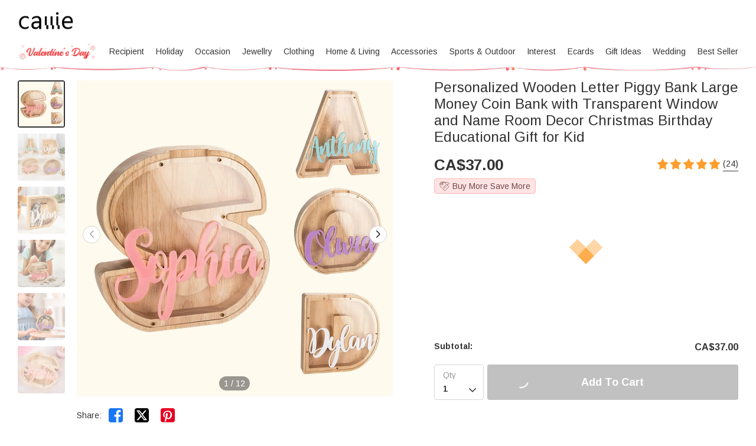

--- FILE ---
content_type: text/html; charset=UTF-8
request_url: https://ca.callie.com/personalized-custom-letter-piggy-bank-with-transparent-window-kid-room-decoration-wooden-money-bank-with-name-christmas-gift-for-kids
body_size: 41883
content:
<!DOCTYPE html>
<html lang="en">
    <head>
        <meta charset="utf-8">
<link rel="preconnect" href="https://fonts.googleapis.com">
<link rel="preconnect" href="https://fonts.gstatic.com" crossorigin>
<link href="https://fonts.googleapis.com/css2?family=Arimo:ital,wght@0,400..700;1,400..700&display=swap" rel="stylesheet">
<link rel="preconnect" href="https://d23vdzzb8jiw57.cloudfront.net" crossorigin="anonymous" />
<link rel="dns-prefetch" href="https://d23vdzzb8jiw57.cloudfront.net">
<link rel="preconnect" href="https://d1w6lranmzyrqf.cloudfront.net" crossorigin="anonymous" />
<link rel="dns-prefetch" href="https://d1w6lranmzyrqf.cloudfront.net">
<link rel="preconnect" href="https://ca-cdn.callie.com" crossorigin="anonymous" />
<link rel="dns-prefetch" href="https://ca-cdn.callie.com">
<title>Personalized Wooden Letter Piggy Bank Large Money Coin Bank with Transparent Window and Name Room Decor Christmas Birthday Educational Gift for Kid - CALLIE</title>

<meta name="viewport" content="width=device-width, minimum-scale=1.0, maximum-scale=1.0, initial-scale=1.0, user-scalable=no">
<meta http-equiv="X-UA-Compatible" content="IE=edge,chrome=1" />
<meta name="format-detection" content="telphone=no, email=no"/>
<!-- iOS Safari -->
<meta name="apple-mobile-web-app-capable" content="yes"/>
<!-- Set render engine for 360 browser-->
<meta name="renderer" content="webkit">
<meta name="keywords" content="">
<meta name="description" content="[Customizable Design]:This piggy bank features a unique letter shape, you can customize the bank by adding your child's ">
<meta name="author" content="callie">
<meta name="google-site-verification" content="nQdanWqqBSWMqGVU833b45Wzvp9EUmfBlNL1yQcmxZo" />
<link rel="shortcut icon" href="https://d23vdzzb8jiw57.cloudfront.net/favicon.ico?v=26.1.1.2" />
<style>
@font-face { 
  font-family: 'iconfont';
  src: url('https://d23vdzzb8jiw57.cloudfront.net/assets/css/index/yang/iconfont.woff2') format('woff2'), url('https://d23vdzzb8jiw57.cloudfront.net/assets/css/index/yang/iconfont.woff') format('woff'), url('https://d23vdzzb8jiw57.cloudfront.net/assets/css/index/yang/iconfont.ttf') format('truetype');
  font-display: swap;
}
.icon-go-top{background-image:url(https://d23vdzzb8jiw57.cloudfront.net/assets/img/index/yang/icon-go-top.svg);}
.s-p{background-image:url(https://d23vdzzb8jiw57.cloudfront.net/assets/img/index/mobile/prod_sprites.png);}
.icon-gift{background-image:url('https://d23vdzzb8jiw57.cloudfront.net/assets/img/index/yang/icon-gift.svg')}
.benefits{background-image:url(https://d23vdzzb8jiw57.cloudfront.net/assets/img/index/yang/vip-pc-bg@2x.png);}
.inspire-content .title .icon{background:url('https://d23vdzzb8jiw57.cloudfront.net/assets/img/index/yang/icon-inspire.svg') no-repeat center / 16px 16px;}
.sp-99dias{background-image:url(https://d23vdzzb8jiw57.cloudfront.net/assets/img/index/yang/icon-99dias.svg);}
.sp-seguro{background-image:url(https://d23vdzzb8jiw57.cloudfront.net/assets/img/index/yang/icon-seguro.svg);}
.sp-seguro1{background-image:url(https://d23vdzzb8jiw57.cloudfront.net/assets/img/index/yang/icon-privacy.svg);}
.icon-message-view{background-image: url('https://d23vdzzb8jiw57.cloudfront.net/assets/img/index/yang/icon-message-view.svg');}
.icon-message-add{background-image: url('https://d23vdzzb8jiw57.cloudfront.net/assets/img/index/yang/icon-message-add.svg');}
.icon-checked{background-image:url(https://d23vdzzb8jiw57.cloudfront.net/assets/img/index/yang/icon-checked.svg);}
.icon-menu-support{background-image:url(https://d23vdzzb8jiw57.cloudfront.net/assets/img/index/yang/icon-menu-support.svg);}
.outline-div .min-cart .cartItem-card::after {content: "Greeting Card";}
.outline-div .min-cart .gift-img::after{ content: "gift";}
.login-coupon-modal .dialog-header::after{background-image: url('https://d23vdzzb8jiw57.cloudfront.net/assets/img/index/yang/login-title-image.png')}

</style>
<link href="https://d23vdzzb8jiw57.cloudfront.net/assets/css/index/yang/public.css?v=26.1.1.2" rel="stylesheet" type="text/css">
<link href="https://d23vdzzb8jiw57.cloudfront.net/assets/css/index/mobile/swiper-bundle.min.css" rel="stylesheet" type="text/css">
<link href="https://d23vdzzb8jiw57.cloudfront.net/fe/calliePopup/callie-popup.min.css?v=26.1.1.2" rel="stylesheet" type="text/css">
<link href="https://d23vdzzb8jiw57.cloudfront.net/assets/css/index/yang/pc/meta.css?v=26.1.1.2" rel="stylesheet" type="text/css">
<meta name="site-info" charset="utf-8" data-lang="us" data-lang-path="" data-app-language="en" data-siteUID="us"/>
<meta property="fb:app_id" content="144898452251806" />
<meta property="og:url" content="https://ca.callie.com/personalized-custom-letter-piggy-bank-with-transparent-window-kid-room-decoration-wooden-money-bank-with-name-christmas-gift-for-kids" />
<meta property="og:type" content="product" />
<meta property="og:title" content="Personalized Wooden Letter Piggy Bank Large Money Coin Bank with Transparent Window and Name Room Decor Christmas Birthday Educational Gift for Kid - CALLIE" />
<meta property="og:description" content="[Customizable Design]This piggy bank features a unique letter shape, you can customize the bank by adding your child's name to it. This makes it a unique and exclusive gift for your child. [High-quality Craftsmanship]The piggy bank made from high-quality wood, has a slot on the top for inserting coins and paper currency. The wooden construction ensures durability, making it a long-lasting keepsake that can be cherished for years to come. [Transparent Window Design]The transparent window is also unique in its design. With its transparent window, children can easily see how much money they have saved, which can be a great motivator for them to continue saving. The transparent window also allows parents to keep track of their child's progress and offer encouragement along the way. [Reusable Use]No need to break the piggy bank when it's full, simply use a screwdriver to remove the glass screen and remove all the coins and notes. Put the screen back in place and the jar is ready to be used again! [Meaningful Gift]This piggy bank serves as an educational tool, helping children learn about money management, the importance of saving and developing responsible financial habits from an early age. What's more, this piggy bank adds a touch of whimsy and charm to any kid's room. The wooden design fits well with various room decors and themes, making it a versatile addition to any space." />
<meta property="og:image" content="https://d1w6lranmzyrqf.cloudfront.net/uploads/20231108/d9e15c3a39dc63daf4f8d58b2571ff65.jpeg" />
<meta property="og:image:width" content="" />
<meta property="og:image:height" content="" />
<meta property="product:brand" content="Callie">
<meta property="product:availability" content="in stock">
<meta property="product:condition" content="new">
<meta property="product:price:amount" content="37.00">
<meta property="product:price:currency" content="CAD">
<meta property="product:retailer_item_id" content="7541">
<meta property="product:category" content="Home & Garden>Decor>Piggy Banks & Money Jars"><script type="application/ld+json">{"@context":"https:\/\/schema.org","@type":"Product","name":"Personalized Wooden Letter Piggy Bank Large Money Coin Bank with Transparent Window and Name Room Decor Christmas Birthday Educational Gift for Kid - CALLIE","description":"[Customizable Design]This piggy bank features a unique letter shape, you can customize the bank by adding your child's name to it. This makes it a unique and exclusive gift for your child. [High-quality Craftsmanship]The piggy bank made from high-quality wood, has a slot on the top for inserting coins and paper currency. The wooden construction ensures durability, making it a long-lasting keepsake that can be cherished for years to come. [Transparent Window Design]The transparent window is also unique in its design. With its transparent window, children can easily see how much money they have saved, which can be a great motivator for them to continue saving. The transparent window also allows parents to keep track of their child's progress and offer encouragement along the way. [Reusable Use]No need to break the piggy bank when it's full, simply use a screwdriver to remove the glass screen and remove all the coins and notes. Put the screen back in place and the jar is ready to be used again! [Meaningful Gift]This piggy bank serves as an educational tool, helping children learn about money management, the importance of saving and developing responsible financial habits from an early age. What's more, this piggy bank adds a touch of whimsy and charm to any kid's room. The wooden design fits well with various room decors and themes, making it a versatile addition to any space.","url":"https:\/\/ca.callie.com\/personalized-custom-letter-piggy-bank-with-transparent-window-kid-room-decoration-wooden-money-bank-with-name-christmas-gift-for-kids","sku":"PGAZ200","image":["https:\/\/d1w6lranmzyrqf.cloudfront.net\/uploads\/20231108\/d9e15c3a39dc63daf4f8d58b2571ff65.jpeg",["https:\/\/d1w6lranmzyrqf.cloudfront.net\/uploads\/20231108\/d9e15c3a39dc63daf4f8d58b2571ff65.jpeg","\/uploads\/20231108\/d050da8300f12e2b83b9b8234d52d844.jpg","\/uploads\/20231108\/976c578bef73d2cc6d45fee8a0565c10.jpg","\/uploads\/20231108\/1d7891d36f500ec5d35bbb508110481a.jpg","\/uploads\/20231108\/c49766f051f6942c3a93aa24e63eb025.jpg","\/uploads\/20231108\/7567477bf80d4d70d8da94961e306302.jpg","\/uploads\/20231108\/621c98a2ae25f25479dfee072446ac8e.jpg","\/uploads\/20231227\/f52f867a081be7f1fbd63ecb72444768.gif","\/uploads\/20231227\/ddad1f56a198f2e629333e26ca208907.jpg","\/uploads\/20231227\/5443273472ae4ff5c0544e5f015855ef.jpg","\/uploads\/20231108\/bbed17983a5dab0bfb136672ddb560b7.jpg","\/uploads\/20231108\/629e8a133eb2aa24f4f49a6b891fd07a.jpg"]],"offers":{"@type":"Offer","url":"https:\/\/ca.callie.com\/personalized-custom-letter-piggy-bank-with-transparent-window-kid-room-decoration-wooden-money-bank-with-name-christmas-gift-for-kids","price":"37.00","priceCurrency":"CAD","priceValidUntil":"2026-02-24","availability":"https:\/\/schema.org\/InStock","itemCondition":"https:\/\/schema.org\/UsedCondition","additionalProperty":{"@type":"MerchantReturnPolicy","applicableCountry":"CA","merchantReturnDays":99},"shippingDetails":[{"@type":"OfferShippingDetails","name":"Standard Shipping","estimatedDelivery":"10-12 days","setShippingRate":{"@type":"MonetaryAmount","setValue":"8.00","setCurrency":"CAD"}},{"@type":"OfferShippingDetails","name":"Expedited Shipping","estimatedDelivery":"9-11 days","setShippingRate":{"@type":"MonetaryAmount","setValue":"10.00","setCurrency":"CAD"}},{"@type":"OfferShippingDetails","name":"Urgent Shipping","estimatedDelivery":"4-6 days","setShippingRate":{"@type":"MonetaryAmount","setValue":"30.00","setCurrency":"CAD"}}]},"brand":{"@type":"Brand","name":"Callie"},"review":{"@type":"Review","author":{"type":"Person","name":"jennifer.hansell"},"reviewRating":{"ratingValue":5,"bestRating":5}},"aggregateRating":{"@type":"AggregateRating","ratingValue":"4.92","reviewCount":24}}</script><script>
var dataLayer=[{"user_id":0,"is_theme":"pc_yang","event_id":"9lnkgn323l9sl1gm02tqars3f91769338833","session_id":"9lnkgn323l9sl1gm02tqars3f9","domain_country":"CA","user_type":0,"recommended_ab":1,"tt_source":"0","items":[{"id":"7541","item_id":"7541","product_id":"7541","item_sku":"PGAZ200","item_name":"Personalized Wooden Letter Piggy Bank Large Money Coin Bank with Transparent Window and Name Room Decor Christmas Birthday Educational Gift for Kid","name":"Personalized Wooden Letter Piggy Bank Large Money Coin Bank with Transparent Window and Name Room Decor Christmas Birthday Educational Gift for Kid","currency":"CAD","price":"37.00","value":"37.00","quantity":1}],"currency":"CAD","value":"37.00","product_id":"7541","image":"https:\/\/d1w6lranmzyrqf.cloudfront.net\/uploads\/20231108\/d9e15c3a39dc63daf4f8d58b2571ff65.jpeg","data_tags":{"occasion":"christmas,Birthday","recipients":"parent,child,kid","elements":"window,letter,wooden,money,piggy,name,bank,wood","category":"piggy bank","sim_words":"money bank,piggy bank"},"g_category_id":4295}];  
var nfaaData={"sid":"PHPSESSID","sign":"callie_ca","cid_param":"9lnkgn323l9sl1gm02tqars3f9","cg_data":{"id":"7541","sku":"PGAZ200"}};
    dataLayer.push({"ecommerce":{"detail":{"products":[{"id":"7541","item_id":"7541","product_id":"7541","item_sku":"PGAZ200","item_name":"Personalized Wooden Letter Piggy Bank Large Money Coin Bank with Transparent Window and Name Room Decor Christmas Birthday Educational Gift for Kid","name":"Personalized Wooden Letter Piggy Bank Large Money Coin Bank with Transparent Window and Name Room Decor Christmas Birthday Educational Gift for Kid","currency":"CAD","price":"37.00","value":"37.00","quantity":1}]}}});
</script>
<!-- Google Tag Manager -->
<!-- Google Tag Manager -->
<script>(function(w,d,s,l,i){w[l]=w[l]||[];w[l].push({'gtm.start':
new Date().getTime(),event:'gtm.js'});var f=d.getElementsByTagName(s)[0],
j=d.createElement(s),dl=l!='dataLayer'?'&l='+l:'';j.async=true;j.src=
'https://www.googletagmanager.com/gtm.js?id='+i+dl;f.parentNode.insertBefore(j,f);
})(window,document,'script','dataLayer','GTM-53NNLQ3');</script>
<!-- End Google Tag Manager --><!-- End Google Tag Manager -->
<script>
  window.ServiceConfig = {
    path: { css: "https://d23vdzzb8jiw57.cloudfront.net/assets/css/index", cdn: "https://d23vdzzb8jiw57.cloudfront.net", image:"https://d23vdzzb8jiw57.cloudfront.net/assets/img/index", js: "https://d23vdzzb8jiw57.cloudfront.net/assets/js/index", s3:"https://d1w6lranmzyrqf.cloudfront.net" },
    public: {
      isLogin: "0",default_theme:"pc_yang",version:"26.1.1.2",isWebp: "0",
      data_trace_point_if_produce:"1", data_trace_point:"1",website_url:"",
      site:{"name":"Callie","beian":"11","cdnurl":"","version":"26.1.1.2","timezone":"Asia\/Shanghai","forbiddenip":"","languages":{"backend":"zh-cn","frontend":"en"},"fixedpage":"panelboard","configgroup":{"basic":"Basic","app":"App","email":"Email","dictionary":"Dictionary","frontend":"Frontend","login":"LoginC","coupons":"Coupons","VIP":"VIP","feast":"Feast","seo":"SEO"},"ignore_product_id":"1,2","usd_exchange_rate":"0.787","top_notice_color":"#0e0101","top_notice_bg":"#faa8a8","toptag_img":"\/uploads\/20211129\/96fc755fad15d87dba9bf6e07e8d6198.png","toptag_img_url":"\/index\/assistant","date_format":"dd\/mm\/yyyy","sitename":"callie","accept_redirect":[""],"accept_redirect0":{"us":"United States","ca":"Canada","fr":"France","de":"Germany","gb":"United Kingdom","au":"Australia","it":"Italy","nl":"Netherlands","es":"Spain","ie":"Ireland","no":"Norway","fi":"Finland","se":"Sweden"},"currency_position":0,"currency_point":"1","logo":"\/uploads\/20220922\/823f6dbeeb80bb6bce1d717ff6d02887.png","logo1":"\/uploads\/20220922\/823f6dbeeb80bb6bce1d717ff6d02887.png","mobile_logo":"\/uploads\/20220922\/823f6dbeeb80bb6bce1d717ff6d02887.png","mobile_logo1":"\/uploads\/20220922\/823f6dbeeb80bb6bce1d717ff6d02887.png","metatitle":"Callie CA: Personalized Gifts Shop For Every Occasion","metakeyword":"callie, personalized gifts, gift ideas, perfect gift, unique gifts, engraved gifts","metadescript":"Unique gift ideas at Callie, perfect for Xmas, Holiday Season or any moment. Make Gifting Moment Younique.","hot_search":["Dad"," Name and Birthstone Ring"," Guitar Picks"," Lanyard"," Sport Hat"],"gtm":"<!-- Google Tag Manager -->\r\n<script>(function(w,d,s,l,i){w[l]=w[l]||[];w[l].push({'gtm.start':\r\nnew Date().getTime(),event:'gtm.js'});var f=d.getElementsByTagName(s)[0],\r\nj=d.createElement(s),dl=l!='dataLayer'?'&l='+l:'';j.async=true;j.src=\r\n'https:\/\/www.googletagmanager.com\/gtm.js?id='+i+dl;f.parentNode.insertBefore(j,f);\r\n})(window,document,'script','dataLayer','GTM-53NNLQ3');<\/script>\r\n<!-- End Google Tag Manager -->","no_gtm":"<!-- Google Tag Manager (noscript) -->\r\n<noscript><iframe src=\"https:\/\/www.googletagmanager.com\/ns.html?id=GTM-53NNLQ3\"\r\nheight=\"0\" width=\"0\" style=\"display:none;visibility:hidden\"><\/iframe><\/noscript>\r\n<!-- End Google Tag Manager (noscript) -->","payment_method":["1","2"],"payment_method_default":"2","creditcard_type":[""],"assistant_logo":"\/uploads\/20220126\/1679dcddcbe2fa6bea968a22e95fd45e.png","support_pay_img":["\/uploads\/20250610\/2ba5adce106548eea77bf7a7ad98e680.png","\/uploads\/20211124\/b3c9bdc2824cf0b6f01ee71ca7c200b9.png","\/uploads\/20211124\/21e77aeac5b92bcdc094499dae329ccf.png","\/uploads\/20211124\/afca43323d4cac2499b59f7d84063808.png","\/uploads\/20211124\/18432429853e5fef434cccf07e069293.png","\/uploads\/20211124\/ad13e870e8c294f994670518b1296472.png","\/uploads\/20250224\/9afc784d80a1bb720c143e9f454e52e4.png","\/uploads\/20211124\/d837839244028b636f0b6d33a57f839d.png","\/uploads\/20230317\/2780c45878751a620f2c0274afd7c30e.png","\/uploads\/20250319\/f5471c9dc07aa5e6092162ba6d9105d3.png"],"support_pay_img_mobile":["\/uploads\/20250610\/2ba5adce106548eea77bf7a7ad98e680.png","\/uploads\/20211124\/7bfa0abd96cef006dd87c7dcb7d44999.png","\/uploads\/20211124\/a9e724debca3a24e315a259323b9c1f1.png","\/uploads\/20211124\/d056b79530b37ddaf60547106c33a4c8.png","\/uploads\/20211124\/272865111168451fa4ad538b2a3c8604.png","\/uploads\/20211124\/251d06ca4facef0000081ef7a5f53379.png","\/uploads\/20250224\/9afc784d80a1bb720c143e9f454e52e4.png","\/uploads\/20211124\/cfb1eb5bd14b9b36ed00bc1297afa631.png","\/uploads\/20230317\/2780c45878751a620f2c0274afd7c30e.png","\/uploads\/20250319\/f5471c9dc07aa5e6092162ba6d9105d3.png"],"wish_empty":"\/uploads\/20211116\/41cf1a127adcef11c4bfebf26977530d.jpg","wish_empty_mobile":"\/uploads\/20211116\/d290a22dc51d6f3816b0ed7d7d94968f.png","shipping_position":"0","shipping_free_tip":"<p>Your order qualifies for&nbsp;<span style=\"color: #e03e2d;\"><strong>FREE STANDARD SHIPPING<\/strong><\/span>!<\/p>","shipping_mobile":"<div style=\"width: 100%; display: inline-block; vertical-align: bottom; font-size: 14px;\">\r\n<h2 style=\"margin-bottom: 8px; line-height: 20px; font-size: 0;\"><img style=\"font-size: 0; display: inline-block; width: 20px; height: 20px; background-color: transparent; vertical-align: bottom; margin: 0;\" src=\"https:\/\/d1w6lranmzyrqf.cloudfront.net\/uploads\/20240226\/46c49128e416cf48e8dc1b22fe0f99a8.png\" width=\"20\" height=\"20\" \/> <span style=\"display: inline-block; font-size: 16px; line-height: 20px; margin-left: 6px; vertical-align: bottom;\">Delivery<\/span><\/h2>\r\n<h3 style=\"margin-top: 8px; margin-bottom: 8px; line-height: 1.2; font-size: 12px;\">Delivery Time = Processing Time (Generally 1-5 business days) + Shipping Time<\/h3>\r\n<div style=\"background-color: #f6f6f6; border-radius: 4px; padding: 0 8px 8px;\">\r\n<table style=\"border-collapse: separate; width: 100%; border-style: none; padding: 0; margin: 0 auto;\" border=\"0\" cellpadding=\"0\">\r\n<thead>\r\n<tr style=\"-webkit-user-drag: none; -webkit-app-region: no-drag; vertical-align: top; height: auto;\">\r\n<th style=\"-webkit-user-drag: none; -webkit-app-region: no-drag; padding: 8px; overflow-wrap: break-word; line-height: 1.2; width: 40.75%; text-align: left; background-color: #f6f6f6; border: none;\">Method &amp; Price<\/th>\r\n<th style=\"-webkit-user-drag: none; -webkit-app-region: no-drag; padding: 8px; overflow-wrap: break-word; line-height: 1.2; width: 59.25%; text-align: left; background-color: #f6f6f6; border: none;\">Shipping Time<\/th>\r\n<\/tr>\r\n<\/thead>\r\n<tbody style=\"-webkit-user-drag: none; -webkit-app-region: no-drag;\">\r\n<tr style=\"-webkit-user-drag: none; -webkit-app-region: no-drag; vertical-align: top; height: auto;\">\r\n<td class=\"\" style=\"-webkit-user-drag: none; -webkit-app-region: no-drag; padding: 8px; overflow-wrap: break-word; line-height: 1.2; width: 40.75%; text-align: left; border-bottom: 1px solid #EEEEEE; background-color: #fff; border-radius: 4px 0 0 0;\">\r\n<div style=\"line-height: 1.2; font-size: 14px;\">Standard<\/div>\r\n<div style=\"line-height: 1.2; font-size: 14px;\">CA${shipping_price|id=1}<\/div>\r\n<\/td>\r\n<td class=\"\" style=\"-webkit-user-drag: none; -webkit-app-region: no-drag; padding: 8px; overflow-wrap: break-word; line-height: 1.2; text-align: left; width: 59.25%; border-bottom: 1px solid #EEEEEE; border-left: none; background-color: #fff; border-radius: 0 4px 0 0;\">\r\n<div style=\"line-height: 1.2; font-size: 14px;\"><strong class=\"ff-hb\">{min_day|id=1}-{max_day|id=1}<\/strong> Days<\/div>\r\n<\/td>\r\n<\/tr>\r\n<tr style=\"-webkit-user-drag: none; -webkit-app-region: no-drag; vertical-align: top; height: auto;\">\r\n<td class=\"\" style=\"-webkit-user-drag: none; -webkit-app-region: no-drag; padding: 8px; overflow-wrap: break-word; line-height: 1.2; text-align: left; width: 40.75%; border-bottom: 1px solid #EEEEEE; background-color: #fff;\">\r\n<div style=\"line-height: 1.2; font-size: 14px;\">Expedited<\/div>\r\n<div style=\"line-height: 1.2; font-size: 14px;\">CA${shipping_price|id=3}<\/div>\r\n<\/td>\r\n<td class=\"\" style=\"-webkit-user-drag: none; -webkit-app-region: no-drag; padding: 8px; overflow-wrap: break-word; line-height: 1.2; text-align: left; width: 59.25%; border-bottom: 1px solid #EEEEEE; border-left: none; background-color: #fff;\">\r\n<div style=\"line-height: 1.2; font-size: 14px;\"><strong class=\"ff-hb\">{min_day|id=3}-{max_day|id=3}<\/strong> Days<\/div>\r\n<\/td>\r\n<\/tr>\r\n<tr style=\"-webkit-user-drag: none; -webkit-app-region: no-drag; vertical-align: top; height: auto;\">\r\n<td class=\"\" style=\"-webkit-user-drag: none; -webkit-app-region: no-drag; padding: 8px; overflow-wrap: break-word; line-height: 1.2; text-align: left; width: 40.75%; background-color: #fff; border-radius: 0 0 0 4px;\">\r\n<div style=\"line-height: 1.2; font-size: 14px;\">Urgent<\/div>\r\n<div style=\"line-height: 1.2; font-size: 14px;\">CA${shipping_price|id=2}<\/div>\r\n<\/td>\r\n<td class=\"\" style=\"-webkit-user-drag: none; -webkit-app-region: no-drag; padding: 8px; overflow-wrap: break-word; line-height: 1.2; text-align: left; width: 59.25%; border-left: none; background-color: #fff; border-radius: 0 0 4px 0;\">\r\n<div style=\"line-height: 1.2; font-size: 14px;\"><strong class=\"ff-hb\">{min_day|id=2}-{max_day|id=2}<\/strong> Days<\/div>\r\n<\/td>\r\n<\/tr>\r\n<\/tbody>\r\n<\/table>\r\n<\/div>\r\n<\/div>\r\n<div style=\"width: 100%; margin-top: 20px; display: block; font-size: 14px;\">\r\n<h2 style=\"margin-bottom: 8px; line-height: 20px; font-size: 0;\"><img style=\"font-size: 0; display: inline-block; width: 20px; height: 20px; background-color: transparent; vertical-align: bottom; margin: 0;\" src=\"https:\/\/d1w6lranmzyrqf.cloudfront.net\/uploads\/20240226\/a2a03a3074170fcdd78017d53eb1770b.png\" width=\"20\" height=\"20\" \/> <span style=\"display: inline-block; font-size: 16px; line-height: 20px; margin-left: 6px; vertical-align: bottom;\">99 Days Return<\/span><\/h2>\r\n<p style=\"margin: 8px 0; line-height: 1.2;\">Should you not be totally satisfied with your items we offer 99 day returns and exchanges service to ensure you are left as happy as possible.<\/p>\r\n<p style=\"margin: 8px 0; line-height: 1.2;\">Please see <a class=\"popup-b2t\" style=\"color: #468cff; text-decoration: underline;\" data-_url=\"\/user\/page#returns-policy\" data-key=\"returns-policy\" data-express=\"1\" data-_level=\"2\">here<\/a> for the full list of terms and conditions for our refund and exchange policy.<\/p>\r\n<\/div>","shipping":"<div style=\"width: 100%; display: inline-block; vertical-align: bottom; font-size: 14px;\">\r\n<h2 style=\"margin-bottom: 8px; line-height: 20px; font-size: 0;\"><img style=\"font-size: 0; display: inline-block; width: 20px; height: 20px; background-color: transparent; vertical-align: bottom; margin: 0;\" src=\"https:\/\/d1w6lranmzyrqf.cloudfront.net\/uploads\/20240226\/46c49128e416cf48e8dc1b22fe0f99a8.png\" width=\"20\" height=\"20\" \/> <span style=\"display: inline-block; font-size: 16px; line-height: 20px; margin-left: 6px; vertical-align: bottom;\">Delivery<\/span><\/h2>\r\n<h3 style=\"margin-top: 8px; margin-bottom: 20px; line-height: 1.2; font-size: 14px;\">Delivery Time = Processing Time (Generally 1-5 business days) + Shipping Time<\/h3>\r\n<div style=\"background-color: #f6f6f6; border-radius: 4px; padding: 0 12px 12px; display: inline-block; width: 100%;\">\r\n<table style=\"border-collapse: separate; width: 100% !important; border-style: none; padding: 0; margin: 0; max-width: 100%;\" border=\"0\" cellpadding=\"0\">\r\n<thead>\r\n<tr style=\"-webkit-user-drag: none; -webkit-app-region: no-drag; vertical-align: top; height: auto;\">\r\n<th style=\"-webkit-user-drag: none; -webkit-app-region: no-drag; padding: 12px; overflow-wrap: break-word; line-height: 1.2; width: 32%; text-align: left; background-color: #f6f6f6; border: none;\">Shipping Method<\/th>\r\n<th style=\"-webkit-user-drag: none; -webkit-app-region: no-drag; padding: 12px; overflow-wrap: break-word; line-height: 1.2; width: 14%; text-align: left; background-color: #f6f6f6; border: none;\">Price<\/th>\r\n<th style=\"-webkit-user-drag: none; -webkit-app-region: no-drag; padding: 12px; overflow-wrap: break-word; line-height: 1.2; width: 54%; text-align: left; background-color: #f6f6f6; border: none;\">Shipping Time<\/th>\r\n<\/tr>\r\n<\/thead>\r\n<tbody style=\"-webkit-user-drag: none; -webkit-app-region: no-drag;\">\r\n<tr style=\"-webkit-user-drag: none; -webkit-app-region: no-drag; vertical-align: top; height: auto;\">\r\n<td class=\"\" style=\"-webkit-user-drag: none; -webkit-app-region: no-drag; padding: 12px; overflow-wrap: break-word; line-height: 1.2; width: 32%; text-align: left; border-bottom: 1px solid #EEEEEE; background-color: #fff; border-radius: 4px 0 0 0;\">\r\n<div style=\"line-height: 1.2; font-size: 14px;\">Standard Shipping<\/div>\r\n<\/td>\r\n<td class=\"\" style=\"-webkit-user-drag: none; -webkit-app-region: no-drag; padding: 12px; overflow-wrap: break-word; line-height: 1.2; text-align: left; width: 14%; border-bottom: 1px solid #EEEEEE; border-left: none; background-color: #fff;\">\r\n<div style=\"line-height: 1.2; font-size: 14px;\">CA${shipping_price|id=1}<\/div>\r\n<\/td>\r\n<td class=\"\" style=\"-webkit-user-drag: none; -webkit-app-region: no-drag; padding: 12px; overflow-wrap: break-word; line-height: 1.2; text-align: left; width: 54%; border-bottom: 1px solid #EEEEEE; border-left: none; background-color: #fff; border-radius: 0 4px 0 0;\">\r\n<div style=\"line-height: 1.2; font-size: 14px;\"><strong class=\"ff-hb\">{min_day|id=1}-{max_day|id=1}<\/strong> Days<\/div>\r\n<\/td>\r\n<\/tr>\r\n<tr style=\"-webkit-user-drag: none; -webkit-app-region: no-drag; vertical-align: top; height: auto;\">\r\n<td class=\"\" style=\"-webkit-user-drag: none; -webkit-app-region: no-drag; padding: 12px; overflow-wrap: break-word; line-height: 1.2; text-align: left; width: 32%; border-bottom: 1px solid #EEEEEE; background-color: #fff;\">\r\n<div style=\"line-height: 1.2; font-size: 14px;\">Expedited Shipping<\/div>\r\n<\/td>\r\n<td class=\"\" style=\"-webkit-user-drag: none; -webkit-app-region: no-drag; padding: 12px; overflow-wrap: break-word; line-height: 1.2; text-align: left; width: 14%; border-bottom: 1px solid #EEEEEE; border-left: none; background-color: #fff;\">\r\n<div style=\"line-height: 1.2; font-size: 14px;\">CA${shipping_price|id=3}<\/div>\r\n<\/td>\r\n<td class=\"\" style=\"-webkit-user-drag: none; -webkit-app-region: no-drag; padding: 12px; overflow-wrap: break-word; line-height: 1.2; text-align: left; width: 54%; border-bottom: 1px solid #EEEEEE; border-left: none; background-color: #fff;\">\r\n<div style=\"line-height: 1.2; font-size: 14px;\"><strong class=\"ff-hb\">{min_day|id=3}-{max_day|id=3}<\/strong> Days<\/div>\r\n<\/td>\r\n<\/tr>\r\n<tr style=\"-webkit-user-drag: none; -webkit-app-region: no-drag; vertical-align: top; height: auto;\">\r\n<td class=\"\" style=\"-webkit-user-drag: none; -webkit-app-region: no-drag; padding: 12px; overflow-wrap: break-word; line-height: 1.2; text-align: left; width: 32%; background-color: #fff; border-radius: 0 0 0 4px;\">\r\n<div style=\"line-height: 1.2; font-size: 14px;\">Urgent Shipping<\/div>\r\n<\/td>\r\n<td class=\"\" style=\"-webkit-user-drag: none; -webkit-app-region: no-drag; padding: 12px; overflow-wrap: break-word; line-height: 1.2; text-align: left; width: 14%; border-bottom: 1px solid #EEEEEE; border-left: none; background-color: #fff;\">\r\n<div style=\"line-height: 1.2; font-size: 14px;\">CA${shipping_price|id=2}<\/div>\r\n<\/td>\r\n<td class=\"\" style=\"-webkit-user-drag: none; -webkit-app-region: no-drag; padding: 12px; overflow-wrap: break-word; line-height: 1.2; text-align: left; width: 54%; border-left: none; background-color: #fff; border-radius: 0 0 4px 0;\">\r\n<div style=\"line-height: 1.2; font-size: 14px;\"><strong class=\"ff-hb\">{min_day|id=2}-{max_day|id=2}<\/strong> Days<\/div>\r\n<\/td>\r\n<\/tr>\r\n<\/tbody>\r\n<\/table>\r\n<\/div>\r\n<\/div>\r\n<div style=\"width: 100%; margin-top: 20px; display: block; font-size: 14px;\">\r\n<h2 style=\"margin-bottom: 8px; line-height: 20px; font-size: 0;\"><img style=\"font-size: 0; display: inline-block; width: 20px; height: 20px; background-color: transparent; vertical-align: bottom; margin: 0;\" src=\"https:\/\/d1w6lranmzyrqf.cloudfront.net\/uploads\/20240226\/a2a03a3074170fcdd78017d53eb1770b.png\" width=\"20\" height=\"20\" \/> <span style=\"display: inline-block; font-size: 16px; line-height: 20px; margin-left: 6px; vertical-align: bottom;\">99 Days Return<\/span><\/h2>\r\n<p style=\"margin: 8px 0; line-height: 1.2;\">Should you not be totally satisfied with your items we offer 99 day returns and exchanges service to ensure you are left as happy as possible.<\/p>\r\n<p style=\"margin: 8px 0; line-height: 1.2;\">Please see <a class=\"popup-b2t\" style=\"color: #468cff; text-decoration: underline;\" data-_url=\"\/user\/page#returns-policy\" data-key=\"returns-policy\" data-express=\"1\" data-_level=\"2\">here<\/a> for the full list of terms and conditions for our refund and exchange policy.<\/p>\r\n<\/div>","mapaddress_key":"AIzaSyAbgAnoIaP3UlI2w6GKaT7DN3s_4zdlwCU","shipping_tip":"","mapbox_key":"pk.eyJ1IjoibGlubWluZyIsImEiOiJjbWtiMmc4dzYyNWplM3ByNTlkM2RzNHJjIn0.CR95U-rRTezrImtHOkVBpA","email_warning_error":"","email_warning_order":"","warning_cart_pay":"8","warning_pay_unpay":"8","cookie_accept_country":"1","cookie_accept_limit":"7","cookie_accept_content":"<p>We use cookies to give you the best shopping experience. If you continue to use our services, we will assume that you agree to the use of such cookies. <a href=\"\/privacy-policy\">Learn more<\/a><\/p>","black_email_order_msg":"Unfortunately, we regret to inform you that we were unable to validate the payment information you provided.\r\n\r\nWe suggest you contact your financial institution to resolve the security concerns related to this payment.\r\n\r\nWe take security very seriously to keep our customers, other credit card holders, and Callie safe. Once again, we apologize for any inconvenience.","common_script":"<script>\r\n;(function(nfaaData){\r\n    if (nfaaData!=null) {\r\n        !(function (e, t, n, g, i) {\r\n            e[i] = e[i] || function () {\r\n            (e[i].q = e[i].q || []).push(arguments);\r\n            }, n = t.createElement('script'), tag = t.getElementsByTagName('script')[0], n.async = 1, n.src = (document.location.protocol == 'https:' ? 'https:\/\/' : 'http:\/\/') + g, tag.parentNode.insertBefore(n, tag);\r\n        }(window, document, 'script', 'analytics.bomiv.com\/static\/js\/nfaa.1.2.js', 'nfaa'));\r\n        var host = window.location.host;\r\n        var sid = 'PHPSESSID',sign = host, type = '',cgData={};\r\n        try{\r\n             sid = nfaaData['cid_param'] || '';\r\n            sign = nfaaData['sign'] || sign;\r\n            type = nfaaData['type'] || '';\r\n            cgData = nfaaData['cg_data'] || cgData;\r\n        } catch (e){}\r\n        nfaa('init', sign, {cid_param: sid,req: 'analytics.bomiv.com\/api\/v1\/event\/push', autoPage: true, cg:cgData});\r\n        if (type!='') {\r\n            nfaa('event', type, nfaaData);\r\n        }\r\n    }\r\n})(typeof nfaaData!='undefined'?nfaaData:null);\r\n\r\n\r\n \r\n\r\n<\/script>","cart_paypal_button":"2","cart_paypal_img":"\/uploads\/20241114\/b3553f7fbd350b0f82eef3c18eef9d68.png","mobile_cart_paypal_img":"\/uploads\/20241114\/b3553f7fbd350b0f82eef3c18eef9d68.png","cart_paypal_desc":"The delivery address will be taken from PayPal account (If checkout at PayPal)","guide_to_user":"3","page_klarna":{"klarna":""},"pay_success_klarna":"","klarna_lib_js":"","klarna_placement":{"product":""},"afterpay_lib_js":"","afterpay_placement":{"product":""},"paypal_lib_js":"","paypal_placement":[],"placement_order":{"klarna":"klarna","afterpay":"afterpay","paypal":"paypal"},"faq_metatitle":"","frequent_ip_order_second":"43200","frequent_ip_order_second_times":"100","frequent_order_paysecond":"43200","frequent_order_paysecond_times":"100","search_word":"","google_map_address":"1","cart_edit":"1","review_country_image":"1","size_guide_type":"0","product_qualification":["\/uploads\/20241122\/78db460812847bbbb6e4e02f85c1e4cd.png"],"quick_delivery_label":"1","user_image":["\/uploads\/20230425\/707f48f8242024eab2b345c1805fc856.jpg","\/uploads\/20230425\/c8de8ec557fa6e2301bed8347449e370.jpg","\/uploads\/20230425\/9c874e5689012b02fd6d192cd5c62dfd.jpg","\/uploads\/20230425\/d0d2e2431a5769913c51d00467be84b4.jpg","\/uploads\/20230425\/7dcb8f10a1d76badda976b7a74d93a83.jpg","\/uploads\/20230425\/b47b5df8b53055448ed00e8081d6af87.jpg"],"fast_address":"3","ssl_image":"\/uploads\/20230323\/a08c33bbbda795500ff251a489feca5a.png","cart_festivals_image":"","reachable_time":"","custom_no":"\/uploads\/20230614\/a40257825afebcfce0a38465f2c5d369.png","data_trace_point":"1","product_qualification_mobile":["\/uploads\/20241122\/7393683c3ff1b9caa46388523cfcc99b.png"],"product_page_subtotal":"1","product_page_box":"1","product_card_expand":"0","product_card_status":"0","product_live_preview":"1","reachable_time_exclude_ids":"2","begin_coupon":"0","auto_coupon":"0","coupon_disable2_tip":"<p>Buy CA${$spread_price} more to enjoy {$sale_off}% OFF and save CA${$sale_price} on your regular-priced items.&nbsp; <span style=\"background-color: #ffffff;\">&nbsp; <strong><span style=\"color: #982525;\"><a style=\"background-color: #ffffff; color: #982525;\" href=\"{$sale_prod}\"><span style=\"text-decoration: underline;\">Add<\/span><\/a><\/span>&nbsp;<\/strong><\/span><\/p>","coupon_enable2_tip":"<p>Congrats! Callie members exclusive: enjoy {$sale_off}% OFF on regular-priced items. Apply code&nbsp;<span style=\"background-color: #ffffff;\"><strong> <span style=\"color: #169179;\"><span style=\"color: #1d493a;\">{$sale_code}<\/span>&nbsp;<\/span><\/strong><\/span> on next page to save ${$sale_price}.<\/p>","coupon_disable1_tip":"<p>Buy CA${$spread_price} more to enjoy CA${$sale_price} OFF.&nbsp; <span style=\"background-color: #ffffff;\">&nbsp; <strong><span style=\"color: #982525;\"><a style=\"background-color: #ffffff; color: #982525;\" href=\"{$sale_prod}\"><span style=\"text-decoration: underline;\">Add<\/span><\/a><\/span><\/strong><strong>&nbsp;<\/strong><\/span><\/p>","coupon_enable1_tip":"<p>Congrats! Callie members exclusive: enjoy {$sale_price} OFF on regular-priced items. Apply code <span style=\"background-color: #ffffff;\"><strong>&nbsp; <span style=\"color: #1d493a;\">{$sale_code}<\/span>&nbsp;<\/strong><\/span>&nbsp;on next page.<\/p>","checkout_coupon_enable2_tip":"<p>Callie members exclusive: Enjoy {$sale_off}% OFF on regular-priced items. Apply code:&nbsp;<strong><span style=\"background-color: #ffffff;\"> <span style=\"color: #1d493a;\">{$sale_code}<\/span> <\/span>&nbsp;<\/strong><\/p>","checkout_coupon_enable1_tip":"<p>Callie members exclusive: Enjoy CA${$sale_price} OFF on regular-priced items. Apply code:&nbsp;<strong><span style=\"background-color: #ffffff;\"> <span style=\"color: #1d493a;\">{$sale_code}<\/span> <\/span>&nbsp;<\/strong><\/p>","product_coupon_disable2_tip":"","product_coupon_enable2_tip":"<p>Congrats! Callie members exclusive: enjoy {$sale_off}% OFF on this item.&nbsp;<\/p>","product_coupon_disable1_tip":"","product_coupon_enable1_tip":"<p>Congrats! Callie members exclusive: enjoy CA${$sale_price} OFF on this item.&nbsp;<\/p>","coupon_enable_tip_bg":"#1d493a","coupon_enable_tip_color":"#ffffff","coupon_disable_tip_bg":"#982525","coupon_disable_tip_color":"#ffffff","coupon_show_checkout":"1","coupon_show_cart":"0","membership_page":"0","vip_image":"\/uploads\/20211028\/7f3b28a04cffaf2146644651ab9fb611.jpg","vip_image_mobile":"\/uploads\/20211028\/5c50b62ef103eb87050ed6ba17b716d4.jpg","vip_join_banner":"\/uploads\/20211028\/1228a36adc83de22eadecc16cb772ae4.jpg","vip_join_banner_mobile":"\/uploads\/20211028\/00503a1276da194672d2813b8590e516.jpg","vip_joined_banner":"\/uploads\/20211028\/1228a36adc83de22eadecc16cb772ae4.jpg","vip_joined_banner_mobile":"\/uploads\/20211028\/00503a1276da194672d2813b8590e516.jpg","vip_price":"19.9","vip_rights":["\/uploads\/20211028\/11a23860e2a925f3194007e1ed7b5c79.jpg","\/uploads\/20211028\/c25cb8c1f69e4c70f4906cc33d1df789.jpg"],"feast_begin_time":"2026-01-04 04:11:49","feast_end_time":"2026-02-15 00:00:00","feast_logo":"","feast_logo_mobile":"","feast_assistant_logo":"","feast_category_id":"1","feast_category_image":[""],"feast_category_bgcolor":"255,245,244,1","feast_category_bgopacity":"100","feast_category_words_yangcolor":"#ff4a4a","feast_category_words_color":"#c80002","feast_top_color":"#fefafa","feast_cart_bg":"#ff4a4a","feast_bg_image":"","feast_category_border_image":"\/uploads\/20260104\/35f6d971a817d8f4def5aaa2ae5734f5.png","feast_ab_test":"0","feast_ab_image":"","feast_web_entry_color":"#ff4a4a","feast_web_navigation_color":"#ff4a4a","feast_category_image_selected":[""],"feast_category_level_image":[""],"feast_category_level_towimage":[""],"feast_category_hover_image":"#ff4a4a","feast_animation":"0","feast_background_color":"#ffe8e7","feast_text_color":"#ff2837","feast_link_color":"#ff2b77","feast_countdown_color":"#45ba36","mail_type":"1","mail_verify_type":"1","mail_from_name":"ca.callie","hreflang":{"en-us":"www.callie.com","de":"www.callie.de","fr":"fr.callie.com","en-au":"au.callie.com","en-gb":"uk.callie.com","en-ca":"ca.callie.com","x-default":"www.callie.com"},"meta_title_suffix":"- CALLIE","ab_arate":"50","ab_brate":"50","b_pc_theme":"","b_mobile_theme":"","checkout_pay_domain":"https:\/\/api-pay-ca.callie.com\/","checkout_pc_url":"https:\/\/pay-ca.callie.com\/pc\/order\/index.html","checkout_mobile_url":"https:\/\/pay-ca.callie.com\/mobile\/order\/index.html","b_checkout_mobile_url":"","checkout_url_cookie_key":"","checkout_url_cookie_value":"","psd_draw_url":"https:\/\/prod.ps.callie.cc\/produce\/draw","exchange_rate_rounding":"[{\"code\":\"US\",\"rate\":\"0.74\",\"round\":\"0.1\",\"round_options\":\"\"},{\"code\":\"GB\",\"rate\":\"0.74\",\"round\":\"0.1\",\"round_options\":\"\"},{\"code\":\"AU\",\"rate\":\"1.14\",\"round\":\"0.1\",\"round_options\":\"\"},{\"code\":\"CA\",\"rate\":\"1\",\"round\":\"0.1\",\"round_options\":\"\"},{\"code\":\"DE\",\"rate\":\"0.74\",\"round\":\"0.1\",\"round_options\":\"\"},{\"code\":\"FR\",\"rate\":\"0.74\",\"round\":\"0.1\",\"round_options\":\"\"},{\"code\":\"NL\",\"rate\":\"0.74\",\"round\":\"0.1\",\"round_options\":\"\"},{\"code\":\"IT\",\"rate\":\"0.74\",\"round\":\"0.1\",\"round_options\":\"\"},{\"code\":\"ES\",\"rate\":\"0.74\",\"round\":\"0.1\",\"round_options\":\"\"},{\"code\":\"IE\",\"rate\":\"0.74\",\"round\":\"0.1\",\"round_options\":\"\"},{\"code\":\"NO\",\"rate\":\"8\",\"round\":\"0.1\",\"round_options\":\"\"},{\"code\":\"FI\",\"rate\":\"0.74\",\"round\":\"0.1\",\"round_options\":\"\"},{\"code\":\"SE\",\"rate\":\"8\",\"round\":\"0.1\",\"round_options\":\"\"}]","review_sync_switch":"1","exclude_promotion_product_ids":"1,2","exclude_coupon_product_ids":"1,2","search_price_filter":"[{\"type\":\"lt\",\"template\":\"Under {price2}\",\"effect\":\"Under CA$30\",\"value1\":\"\",\"value2\":\"30\"},{\"type\":\"range\",\"template\":\"{price1} to {price2}\",\"effect\":\"CA$30 to CA$40\",\"value1\":\"30\",\"value2\":\"40\"},{\"type\":\"range\",\"template\":\"{price1} to {price2}\",\"effect\":\"CA$40 to CA$50\",\"value1\":\"40\",\"value2\":\"50\"},{\"type\":\"gt\",\"template\":\"Over {price1}\",\"effect\":\"Over CA$50\",\"value1\":\"50\",\"value2\":\"\"}]","if_search_api":"1","if_search_suggest":"1","feast_category_border_mobile":"\/uploads\/20260104\/44142e021a3a4ce459a5a923bb7381bd.png","simple_title":"0","b_checkout_pc_url":"","special_test_product_ids":"17745,17907","support_pay_img_new":"[{\"image\":\"\/uploads\/20250610\/2ba5adce106548eea77bf7a7ad98e680.png\",\"pay_name\":\"PCI DSS\",\"describe\":\"This website is PCI DSS 4.0 certified, ensuring that your payment information is fully encrypted and securely protected throughout the entire transaction process.\"},{\"image\":\"\/uploads\/20240717\/7f422ab866b6a595ff65ca44807d419d.svg\",\"pay_name\":\"VISA\",\"describe\":\"A globally accepted payment card that allows for secure and convenient spending and withdrawals around the world.\"},{\"image\":\"\/uploads\/20240717\/977a51a23ef66d4b82ce4b1d6f099d25.svg\",\"pay_name\":\"mastercard\",\"describe\":\"An international payment card that offers shopping and withdrawal services worldwide, ensuring the security and convenience of payments.\"},{\"image\":\"\/uploads\/20240717\/92156dff621cdaec8e471614545c76d1.png\",\"pay_name\":\"AMERICAN EXPRESS\",\"describe\":\"An international credit card that offers premium services, commonly used for travel and entertainment expenses.\"},{\"image\":\"\/uploads\/20240717\/c208db98f43b0de6b141b7b1cabf41ee.png\",\"pay_name\":\"DISCOVER\",\"describe\":\"A credit card issued in the United States, offering various spending rewards and benefits, primarily used in North America.\"},{\"image\":\"\/uploads\/20240717\/b130057202484f6b29290cbe1a184483.png\",\"pay_name\":\"Diners Club International\",\"describe\":\"An international credit card focused on business and travel expenses.\"},{\"image\":\"\/uploads\/20250225\/9afc784d80a1bb720c143e9f454e52e4.png\",\"pay_name\":\"JCB\",\"describe\":\"A renowned payment brand from Japan, offering a wide range of credit and debit cards and providing secure and convenient payment solutions for in-person and online transactions globally. \"},{\"image\":\"\/uploads\/20240717\/49046215cb4983666328716971459620.svg\",\"pay_name\":\"PayPal\",\"describe\":\"A globally renowned online payment platform that allows users to make electronic payments and transfers quickly and securely, also including installment payments\"},{\"image\":\"\/uploads\/20240717\/a2dbeffd81037091b560dcddf6bb795c.svg\",\"pay_name\":\"ApplePay\",\"describe\":\"Apple's mobile payment and digital wallet service, which allows users to make secure payments conveniently using devices such as iPhone and Apple Watch.\"},{\"image\":\"\/uploads\/20250319\/f5471c9dc07aa5e6092162ba6d9105d3.png\",\"pay_name\":\"afterpay\",\"describe\":\"Afterpay is a buy now, pay later platform that lets you pay for your items in 4 instalments over 6 weeks, interest free.\"}]","img_background_choice":"1","img_background_color":"#fffaf0","img_background_picture":"\/uploads\/20240717\/51a3860e4739ea6c6d3a0f34fc56cd46.jpg","product_recomment":"0","confirm_page_script":"","exclude_cart_email_product_ids":"1,2","is_new_old_feature":"2","batch_product_reviews_jump":"1","app_android_packname":"android","app_ios_appid":"0","app_page_config":{"privacy":"\/apps-privacy-policy","terms":"\/terms-of-us","returns":"\/returns-policy","delivery":"\/delivery-shipping","payment":"\/payment-methods","contact":"\/contact-us","about":"\/about-us","faq":"\/index\/faq","points-rules":"\/points-rules","points-get":"\/points-get","points-use":"\/points-use","security-code":"\/security-code","coupon-service-regulations":"\/coupon-service-regulations"},"app_android_upgrade":"[{\"min\":\"1\",\"max\":\"81\",\"type\":\"0\",\"title\":\"New version available\",\"content\":\"Your version is outdated. Please update to the latest version to unlock new features and smoother performance.\"}]","app_iso_upgrade":"[{\"min\":\"1\",\"max\":\"81\",\"type\":\"0\",\"title\":\"New version available\",\"content\":\"Your version is outdated. Please update to the latest version to unlock new features and smoother performance.\"}]","support_description_img":"","custom_version":"2026011401","email_suffix_completion":"[{\"email_suffix\":\"gmail.com\"},{\"email_suffix\":\"hotmail.com\"},{\"email_suffix\":\"yahoo.com\"},{\"email_suffix\":\"outlook.com\"},{\"email_suffix\":\"yahoo.ca\"},{\"email_suffix\":\"icloud.com\"},{\"email_suffix\":\"shaw.ca\"},{\"email_suffix\":\"rogers.com\"},{\"email_suffix\":\"live.ca\"},{\"email_suffix\":\"hotmail.ca\"},{\"email_suffix\":\"telus.net\"},{\"email_suffix\":\"sympatico.ca\"},{\"email_suffix\":\"videotron.ca\"},{\"email_suffix\":\"me.com\"},{\"email_suffix\":\"msn.com\"},{\"email_suffix\":\"live.com\"}]","login_page_image":"\/uploads\/20241031\/6b0a020c3e85093502a1db9c3f4046fc.png","login_retention_image":"\/uploads\/20241030\/cbf53f76fe971f49385ffb0fbe2db5bb.png","login_coupon_reminder":"2","tax_rate":"1","ad_rate":"0.85","product_search_words_limit":"0","app_download_guide":"{\"confirm_success\":\"3\",\"track_order_mode\":\"1\",\"my_order_mode\":\"1\"}","app_download_icon":"\/uploads\/20250513\/962c1d4611809402980e8bd44abc482d.png","app_download_image_a":"","app_download_image_b":"\/uploads\/20250513\/4555bb98c2d17fbb13b541c41808cadf.png","lang_special_char_lib":"\u00c4\u00e4 \u00d6\u00f6 \u00dc\u00fc \u00df \u00c9\u00e9 \u00c8\u00e8 \u00ca\u00ea \u00cb\u00eb \u00ce\u00ee \u00cf\u00ef \u00d9\u00f9 \u00db\u00fb \u00dc\u00fc \u00c0\u00e0 \u00c2\u00e2 \u00d4\u00f4 \u00c7\u00e7 \u00c1\u00e1 \u00c9\u00e9 \u00cd\u00ed \u00d3\u00f3 \u00da\u00fa \u00dc\u00fc \u00d1\u00f1 \u00c8\u00e8 \u00c9\u00e9 \u00d9\u00f9 \u00c0\u00e0 \u00d2\u00f2 \u00c9\u00e9 \u00c8\u00e8 \u00ca\u00ea \u00dc\u00fc \u00c1\u00e1 \u00c0\u00e0 \u00c4\u00e4 \u00c2\u00e2 \u00c3\u00e3 \u00cb\u00eb \u00cd\u00ed\u00a0 \u00cf\u00ef \u00cc\u00ec \u00ce\u00ee \u00d3\u00f3 \u00d2\u00f2 \u00d6\u00f6 \u00d4\u00f4 \u00d5\u00f5 \u00dc\u00fc \u00da\u00fa \u00d9\u00f9 \u00db\u00fb \u00dd\u00fd \u0178\u00ff \u00c7\u00e7 \u00d1\u00f1 \u00c1\u00e1 \u00c9\u00e9 \u00cd\u00ed \u00d3\u00f3 \u00da\u00fa \u00c7\u00e7 \u00c3\u00e3\u00a0 \u00d5\u00f5\u00a0 \u00c2\u00e2 \u00ca\u00ea\u00a0 \u00ce\u00ee\u00a0 \u00d4\u00f4\u00a0 \u00db\u00fb \u00c5\u00e5\u00a0 \u00d8\u00f8 \u00c4\u00e4\u00a0 \u00c5\u00e5\u00a0 \u00d6\u00f6\u00c4\u00e4\u00a0 \u00c5\u00e5\u00a0 \u00d6\u00f6 \u0160\u0161\u00a0 \u017d\u00a0\u017e\u00a0","card_category_all_icon":"\/uploads\/20250224\/680ac4286130bf975e387c6d4cb0277e.png","product_greeting_cards_status":"1","app_download_icon_pc":"\/uploads\/20250513\/74d33a411a98c5175240926588b75757.png","app_download_icon_pc_a":"\/uploads\/20250513\/897e21febae349178a396ae5109da790.png","app_download_icon_pc_b":"\/uploads\/20250513\/3874998b18367d2355d8fa1eddf5ba31.png","app_generate_qrcode":"{\"url\":\"https:\/\/app.callie.com\/h5\/applink.html?nf_type%3D0%26nf_value%3D0%26w2a%3Dweb_user_center%26_c%3Dca\",\"src\":\"https:\/\/d1w6lranmzyrqf.cloudfront.net\/uploads\/20250519\/3c29b3f73136515e2c332dc10735923b.png\",\"filename\":\"\/uploads\/20250519\/3c29b3f73136515e2c332dc10735923b.png\"}","exposure_sort_status":"1","exposure_sort_max":"2","exposure_sort_days":"14","attribute_img_preview_expand":"0","order_review_coupon":"{\"order_review_status\":\"1\",\"order_review_coupon_id\":\"60\"}","email_subscribe_guide_register":"\/uploads\/20250410\/3a7d5b1dff70cce44ce258e07d8969ac.png","is_show_email_subscribe":"1","app_login_page_image":"\/uploads\/20250506\/9bf99df955349ae210246e5f2927a4f2.png","review_auto_translate":"0","checkout_pay_center_domain":"https:\/\/api-pay-mg-ca.callie.com\/","pay_show_phone":"0","cmp_code_id":"","mobile_cart_paypal_button":"2","mobile_fast_address":"3","is_live_zoom":"1","live_zoom_condition":"[{\"type\":\"range\",\"template\":\"{eventExtraNumber1} to {eventExtraNumber2}\",\"effect\":\"1.4 to 1.8\",\"value1\":\"1.4\",\"value2\":\"1.8\"}]","app_download_image_c":"\/uploads\/20251205\/1b2027c38ec353048aa7292dd70602a7.gif","is_show_sms_subscribe":"0","is_show_sms_pop":"0","bmsm_free_shipping_sign_switch":"1","current_country":"Canada","current_country_code":"CA","feast_category_countdown":1836750,"feast_time":true,"payment_method_country":[],"payment_method_country_json":"[]","currency":"","currency_symbol":"CA$","currency_code":"CAD","country_no_province":["fr","de"],"country_no_province_json":"[\"fr\",\"de\"]","page_klarna_key":"","page_klarna_url":""},
      busData:{},
      pageName:"",
      hasNotice:0,
    },
    i18n: {},
    layout:[],
  }
  window.htmlCachedToken = '{"_request_uri":"personalized-custom-letter-piggy-bank-with-transparent-window-kid-room-decoration-wooden-money-bank-with-name-christmas-gift-for-kids","_post":"","_cached":"086910cc725811b04f4825fb15c662d4","_webp":false,"_referer":"","_event_id":"9lnkgn323l9sl1gm02tqars3f91769338833"}';Object.assign(window.ServiceConfig.i18n,{"Sign_in_coupon_tag":"New member only","Sign_in_coupon_desc":"Use your coupon to save now","persent off":"% off","coupon_max":"max","items":"Items","Over":"Over","Code":"Code","Valid_untyil":"Valid until","USD":"CA$","Please input search keyword":"Please input search keyword","Yang_search_history_more":"more","Yang_header_search_placeholder":"Search for anything...","Cart":"Cart","Continue Shopping":"Continue Shopping","Network is abnormal":"Network is abnormal.Please try again","Dowanload_app_title":"<font class=\"c-primary\">CA$70</font> Coupon + Live Tracking – App Exclusive","Dowanload_app_desc":"Exclusive savings + stress-free tracking!","Dowanload_app_button":"Claim","Yang_menu_support":"Support","Yang_menu_delivery":"Delivery","Yang_menu_returns":"Returns","Invalid input":"Invalid input. Please try again.","Klaviyo_SMS_Popup_Content":"Subscribe to Marketing Messages<br/>Get Notified via This Phone Number","Klaviyo_privacy_sms":"By signing up via text, you agree to receive recurring automated marketing messages, including cart reminders, at the phone number provided. Consent is not a condition of purchase. Reply STOP to unsubscribe. Reply HELP for help. Message frequency varies. Msg & data rates may apply. View our <a href=\"javascript:void(0);\" data-_url=\"/user/page\" data-key=\"privacy-policy\" data-express=\"1\" data-_level=\"2\" data-_rate=\"0.8\" class=\"popup-b2t\">Privacy policy</a> and <a href=\"javascript:void(0);\" data-_url=\"/user/page\" data-key=\"terms-of-us\" data-express=\"1\" data-_level=\"2\" data-_rate=\"0.8\" class=\"popup-b2t\">Terms of service</a>.","Klaviyo_phone_invalid":"Please enter a valid Phone Number.","Klaviyo_Subscribe_Button":"Subscribe","Klaviyo_Enter_Phone":"Enter Your Phone Number","Klaviyo_Skip_Button":"skip for now","Subscribe_success":"Subscribe Success","Subscribe_error":"Subscribe Error","Klaviyo_privacy_sms_unchecked":"Check the box below to agree to the Privacy Policy","Shipping_Coupon_tag":"Shipping Coupon"});</script>
<script>
  window.globalStatus = { keyFirstPop:0 };
 ;(function(global){global.customLoaded=false;global.customJs = function(key,fn){var _customJs = this._customJs || {},_customJsKey = this._customJsKey || [],_customJsLib = this._customJsLib || {};_customJs[key] = fn;_customJsKey.push(key);try {  if (lib) {_customJsLib[key]=lib;} } catch (error) {};this._customJs = _customJs;this._customJsKey = _customJsKey;this._customJsLib = _customJsLib;}})(this);
</script>
                <link rel="canonical" href="https://ca.callie.com/personalized-custom-letter-piggy-bank-with-transparent-window-kid-room-decoration-wooden-money-bank-with-name-christmas-gift-for-kids" />
        <link rel="alternate" hreflang="en-us" href="https://www.callie.com/personalized-custom-letter-piggy-bank-with-transparent-window-kid-room-decoration-wooden-money-bank-with-name-christmas-gift-for-kids" />
<link rel="alternate" hreflang="de" href="https://www.callie.de/personalized-custom-letter-piggy-bank-with-transparent-window-kid-room-decoration-wooden-money-bank-with-name-christmas-gift-for-kids" />
<link rel="alternate" hreflang="fr" href="https://fr.callie.com/personalized-custom-letter-piggy-bank-with-transparent-window-kid-room-decoration-wooden-money-bank-with-name-christmas-gift-for-kids" />
<link rel="alternate" hreflang="en-au" href="https://au.callie.com/personalized-custom-letter-piggy-bank-with-transparent-window-kid-room-decoration-wooden-money-bank-with-name-christmas-gift-for-kids" />
<link rel="alternate" hreflang="en-gb" href="https://uk.callie.com/personalized-custom-letter-piggy-bank-with-transparent-window-kid-room-decoration-wooden-money-bank-with-name-christmas-gift-for-kids" />
<link rel="alternate" hreflang="en-ca" href="https://ca.callie.com/personalized-custom-letter-piggy-bank-with-transparent-window-kid-room-decoration-wooden-money-bank-with-name-christmas-gift-for-kids" />
<link rel="alternate" hreflang="x-default" href="https://www.callie.com/personalized-custom-letter-piggy-bank-with-transparent-window-kid-room-decoration-wooden-money-bank-with-name-christmas-gift-for-kids" />    </head>
    <body>
    	<!-- Google Tag Manager (noscript) -->
<!-- Google Tag Manager (noscript) -->
<noscript><iframe src="https://www.googletagmanager.com/ns.html?id=GTM-53NNLQ3"
height="0" width="0" style="display:none;visibility:hidden"></iframe></noscript>
<!-- End Google Tag Manager (noscript) --><!-- End Google Tag Manager (noscript) -->
        <link href="https://d23vdzzb8jiw57.cloudfront.net/assets/css/index/yang/pc/product.css?v=26.1.1.2" rel="stylesheet" type="text/css">

<style>
.box-input::before{content: "Qty";}
.vi-top .countdown-time{color: #45ba36 !important;}
</style>
        <div class="wrapper">
            
<link href="https://d23vdzzb8jiw57.cloudfront.net/assets/css/index/yang/pc/head.css?v=26.1.1.2" rel="stylesheet" type="text/css">
<style id="style-notice">
    .vi-top{ position: fixed;top:0; width: 100%; text-align: center; height: 40px; background: #F5F1E9;color: #333; z-index:10; font-size:14px;line-height:18px;overflow:hidden;padding:0;}
    .vi-top *{line-height: 18px;}
    .head-top-mode{height: 100%;padding: 0;}
    .vi-top .swiper-container{height: 100%;}
    .vi-top .notice-hashref{height:40px;overflow: hidden;}
    .vi-top a{color:#333;text-decoration: underline;margin-left:0;line-height:22px;display: inline-block;}
    .vi-top-close{position: absolute;height: 45px; width: 40px;right: -5px;top: 50%;transform: translate(0,-50%);z-index: 100;}
    .vi-top-close .iconfont{font-size:12px;line-height: 40px;}
    .glo-wrapper-top{margin-top: 154px;}
    .sticky-top{top:174px;}
    .nav-tabs__bmsm{top: 154px;}
    .logoff .logoff-content{margin-top: 190px !important;}
</style>
<style>
.vi-hdm{background: none;box-shadow:none;border-bottom: none;}
.menu-border-bottom{position: relative;top:100%;left:0;width:100%;height:auto;background: none;margin-top: -1px;}
.menu-border-bottom img{height: auto;width: 100%;object-fit: cover;}
.vi-hdm .menu-box{border-top:none;background: #fff;}
.vi-hdm .menu-content{height:100%;}
.vi-hdm .mi-image-0,.vi-hdm .active .mi-image-1{display: block;}
.vi-hdm .mi-image-1,.vi-hdm .active .mi-image-0{display: none;}
.vi-hd .cart-num{background:#ff4a4a;}
.vi-hd .sign-list #sign-points-total,
.vi-hdm .top_category_url:hover{color:#ff4a4a !important;}
 
    .vi-hdm .menu-list .feast-category *,.vi-hdm .menu .menu-title.feast-category .menu-parent-title,.feast_category_count_down{color:#ff4a4a;}
.vi-hd .top-icon .f-jcc:hover .iconfont{color:#ff4a4a;}
.vi-hd .top-icon .f-jcc:hover .top-name{color:#ff4a4a;}
.vi-top {background-color: #ffe8e7;}
.vi-top .notice-hashref.feast-category{background-color: #ffe8e7 !important;}
.vi-top .product-notice{background: #ffe8e7 !important;}
.vi-top .notice-hashref a{color: #ff2b77 !important;}
.vi-top .notice-hashref .text.feast-category{color: #ff2837 !important;}
.vi-top .product-notice .title{color: #ff2837 !important;}
</style>
<div class="vi-top d-none">
    <div class="main head-top-mode"></div>
    <div class="vi-top-close pointer"><span class="iconfont">&#xe663;</span></div>
</div>
<div class="swiper-container"></div>
<div class="vi-hd">
    <div class="main z-2 flex f-jcsb glo-wrapper">
        <div class="ta-c flex f-aic f-jcc">
            <a href="/">
                                <img class="logo ga_yang_return_home" src="https://d1w6lranmzyrqf.cloudfront.net/uploads/20220922/823f6dbeeb80bb6bce1d717ff6d02887.png" alt="Callie" />
                            </a>
        </div>
        <div class="search-user-div"></div>
    </div>
</div>

<div class="vi-hdm">
        <div class="menu-border-bottom">
        <img src="https://d1w6lranmzyrqf.cloudfront.net/uploads/20260104/35f6d971a817d8f4def5aaa2ae5734f5.png" />
    </div>
    </div>

<div class="search-box d-none">
    <div class="triangle-div">
     <div class="triangle"></div>
     <div class="triangle-filter"></div>
    </div>
    <div class="search-box-scroll">
        <div class="vi-hds">
            <div class="content trending">
                <div class="history d-none">
                    <div class="flex f-aic" style="justify-content: space-between;">
                        <div class="title ff-hb">History</div>
                        <div class="clear flex f-jce">clear history</div>
                    </div>
                    <div class="history-content">
                        <ul class="list slist flex f-row" data-trace-bizcode="search_recent"></ul>
                    </div>
                </div>
                                <div class="history">
                    <div class="flex">
                        <div class="title ff-hb">Most Popular</div>
                    </div>
                    <ul class="list olist flex f-row">
                                                    <li data-trace-bizcode="search_hot" class="search-hot" style="" 
                                                        >
                                <span>🔥</span>                                <span class="search-hot-keyword"  style="">Wallets</span>
                            </li>
                                                        <li data-trace-bizcode="search_hot" class="search-hot" style="" 
                                                        >
                                <span>🔥</span>                                <span class="search-hot-keyword"  style="">Special Deals</span>
                            </li>
                                                        <li data-trace-bizcode="search_hot" class="search-hot" style="" 
                                                        >
                                                                <span class="search-hot-keyword"  style="">Journal</span>
                            </li>
                                                </ul>
                </div>
                                <div class="history search-recommend-history">
                    <div class="posr search-recommend-list">
            <a class="search-recommend-item" 
        href="https://ca.callie.com/new-arrival?callie_ref=search&section=categary&location=1" 
        data-trace-bizcode="search_select_categary" 
        data-index="1">
            <div class="recommend-item-div posr">
                <div class="image">
                    <img src="https://d23vdzzb8jiw57.cloudfront.net/assets/img/index/yang/lazyload.svg" 
                    data-src="https://d1w6lranmzyrqf.cloudfront.net/uploads/20251231/f9522e7cf0dc1c159ee4a6e13bcffc65.jpg?d=600" 
                    alt="New Arrivals to Brighten Your Day" 
                    class="lazy-loading" />
                </div>
                <div class="posr f-column f-jcc flex f-nowrap" style="height: 100%;">
                    <div class="ellipsis2 search-category-name">New Arrivals to Brighten Your Day</div>
                    <div class="tag-text ellipsis has-bg"
                        style="
                            color: #666666;--tag-bg-color: #ffffff;--tag-border-color: #ffffff;                        "
                    >✨ New In</div>
                </div>
            </div>
        </a>
            <a class="search-recommend-item" 
        href="https://ca.callie.com/valentines-day-gifts?callie_ref=search&section=categary&location=2" 
        data-trace-bizcode="search_select_categary" 
        data-index="2">
            <div class="recommend-item-div posr">
                <div class="image">
                    <img src="https://d23vdzzb8jiw57.cloudfront.net/assets/img/index/yang/lazyload.svg" 
                    data-src="https://d1w6lranmzyrqf.cloudfront.net/uploads/20251231/249c7421cfb883918431eb245a881e93.jpg?d=600" 
                    alt="Custom Gifts That Speak Your Heart" 
                    class="lazy-loading" />
                </div>
                <div class="posr f-column f-jcc flex f-nowrap" style="height: 100%;">
                    <div class="ellipsis2 search-category-name">Custom Gifts That Speak Your Heart</div>
                    <div class="tag-text ellipsis has-bg"
                        style="
                            color: #ff4a4a;--tag-bg-color: #ffebe9;--tag-border-color: #ffebe9;                        "
                    >💖 Valentine's Day</div>
                </div>
            </div>
        </a>
            <a class="search-recommend-item" 
        href="https://ca.callie.com/sorority?callie_ref=search&section=categary&location=3" 
        data-trace-bizcode="search_select_categary" 
        data-index="3">
            <div class="recommend-item-div posr">
                <div class="image">
                    <img src="https://d23vdzzb8jiw57.cloudfront.net/assets/img/index/yang/lazyload.svg" 
                    data-src="https://d1w6lranmzyrqf.cloudfront.net/uploads/20251231/16fef64d321bdcc736fdc343a664bb11.jpg?d=600" 
                    alt="Made for Moments with Your Girls" 
                    class="lazy-loading" />
                </div>
                <div class="posr f-column f-jcc flex f-nowrap" style="height: 100%;">
                    <div class="ellipsis2 search-category-name">Made for Moments with Your Girls</div>
                    <div class="tag-text ellipsis has-bg"
                        style="
                            color: #666666;--tag-bg-color: #ffffff;--tag-border-color: #ffffff;                        "
                    >🎀 For Besties</div>
                </div>
            </div>
        </a>
    </div>
                </div>
                            </div>
            <div class="content association d-none">
                <div class="association-title ff-hb">Suggestions</div>
                <div class="association-list"></div>
            </div>
        </div>
    </div>
</div>
 

<div class="head-login-iframe-box d-none">
    <iframe id="headLgoinIframe" src="" frameborder="0"></iframe>
</div>


<script>
window.ServiceConfig.head = { 
    if_search_suggest:1, 
    search:"", 
    product:{"id":7541,"name":"Personalized Wooden Letter Piggy Bank Large Money Coin Bank with Transparent Window and Name Room Decor Christmas Birthday Educational Gift for Kid","sku":"PGAZ200","image":"\/uploads\/20231108\/d9e15c3a39dc63daf4f8d58b2571ff65.jpeg","video":"","video_img":"","video_show_type":0,"youtube_url":"","image_youtube":"","price":"37.00","is_stock":0,"stock":999,"unit":"","weight":"430.00","length":"0.00","width":"0.00","height":"0.00","volume":"0.00","status":1,"selling":89,"rank_count":24,"rank_num":118,"parent_id":0,"default_price":"37.00","default_total":"37.00","process_daytime":"Jan 27","process_daytime_limit":"Jan 27","is_quantity_show":1,"is_batch_product":0,"default_custom_image":"","simple_title":"","is_buy_now_show":0,"updatetime":1768440788,"autoplay_product_videos":1,"version":"","shopwindow_status":0,"is_seo":1,"custom_type":"1","rank_rate":"4.92","video_full_url":"","site_private_id":"","url":"personalized-custom-letter-piggy-bank-with-transparent-window-kid-room-decoration-wooden-money-bank-with-name-christmas-gift-for-kids","old_price":"37.00","default_old_price":"37.00","default_old_total":"37.00","process_daytime_day":3,"process_daytime_limit_day":3,"is_process":2,"is_promotion":0,"is_main_promotion":0,"promotion_data":{"id":0,"sticker_type":0,"discount_type":0,"discount_rule":[],"source_id":"","activity_guided_copy":"","activity_guided_copy_threshold":"","activity_satisfy_copy":"","activity_guided_link":"","activity_guided_link_text":"","conditions":1,"price_limit":0,"num_limit":0,"sort":0},"tag_show":0,"tag_copy_writer":"","promotion_name":"","promotion_descript":"","promotion_url":"","promotion_tag":"","promotion_tag_str":"","promotion_type":0,"promotion_value":0,"promotion_sale_off":"0","promotion_time_limit":"","promotion_begin_time":0,"promotion_end_time":0,"promotion_create_time":0,"promotion_countdown":-1,"promotion_countdown_origin":-1,"promotion_countdown_css":"","promotion_shipping":[],"countdown_content":"","countdown_content_mobile":"","cart_countdown":-1,"cart_countdown_text":"","cart_countdown_color":"","cart_countdown_origin":0,"app_countdown_bg_image":"","is_show_app_countdown_text":0,"app_countdown_font_color":"","promotion_image":"","promotion_bar":"","promotion_head_content":"","promotion_head_content_mobile":"","discount_text":"","reachable_image":"","reachable_bar":"","reachable_id":0,"reachable_text":"","reachable_text_mobile":"","reachable_describe":"","reachable_describe_mobile":"","reachable_countdown":-1,"reachable_countdown_origin":0,"reachable_content":"","reachable_content_mobile":"","reachable_app_countdown_bg_image":"","reachable_is_show_app_countdown_text":0,"reachable_app_countdown_font_color":"","reachable_head_content":"","reachable_head_content_mobile":"","reachable_ship_days":0,"coupon_head_content":"","coupon_head_content_mobile":"","is_hot":0,"is_new":0,"title_head":"","tag_data":{"suffix_image":"","id":64},"source_id":0,"hit_relation_promotion":null,"coupon_data":{"id":0,"is_detail_show":0,"prompt":"","deduct":0,"deduct_after":"37.00"},"is_images_test_product":0,"total_review":0}, 
    mode:"",
    tkWebsite:"",
    isMiniCart:"0",
}
</script>
            <div class="container">
                <div class="all product-content content vi-p bgimg posr gtmclass main wxtrace" id="gtmclass" gtm-class="prod-yang" data-id="7541" data-trace-bizcode="product_page">
                    <div class="main-layout flex">
                        <div class="left-layout sticky-top">
                                                        <div class="pmn bg-f flex f-row-reverse f-jcsb f-aist f-nowrap">
                                <div class="posr gallery-top-parent swiper-controls-parent">
                                    <div class="swiper-container gallery-top ga_yang_view_picture " param-simple="false"  param-effect="slide" param-center="false" param-loop="false" param-lazynum="3" param-thumbs=".left-layout .gallery-thumbs" param-gtm="true" param-autoheight="false" param-navigation='{"nextEl":".gallery-top-parent .gallery-top-next","prevEl":".gallery-top-parent .gallery-top-prev"}'>
                                        <div class="swiper-wrapper">
                                                                                        <div ga_yang_view_picture_sort="7541_1/12" class="swiper-slide referer-image ga_yang_view_picture_sort image_1" data-src="https://d1w6lranmzyrqf.cloudfront.net/uploads/20231108/d050da8300f12e2b83b9b8234d52d844.jpg?d=1000" zoom-src="https://d1w6lranmzyrqf.cloudfront.net/uploads/20231108/d050da8300f12e2b83b9b8234d52d844.jpg" data-trace-bizcode="product_select_image">
                                                <img fetchpriority="high" class="swiper-lazy zoom-image zoom-image-1" data-zoom="1" src="https://d1w6lranmzyrqf.cloudfront.net/uploads/20231108/d9e15c3a39dc63daf4f8d58b2571ff65.jpeg?d=1000" zoom-src="https://d1w6lranmzyrqf.cloudfront.net/uploads/20231108/d9e15c3a39dc63daf4f8d58b2571ff65.jpeg"/>
                                            </div>
                                                                                            <div ga_yang_view_picture_sort="7541_2/12" class="swiper-slide referer-image ga_yang_view_picture_sort" data-src="https://d1w6lranmzyrqf.cloudfront.net/uploads/20231108/d9e15c3a39dc63daf4f8d58b2571ff65.jpeg?d=1000" zoom-src="https://d1w6lranmzyrqf.cloudfront.net/uploads/20231108/d9e15c3a39dc63daf4f8d58b2571ff65.jpeg" data-trace-bizcode="product_select_image" data-tab-name="product">
                                                    <img class="swiper-lazy zoom-image zoom-image-2" data-zoom="2" src="https://d23vdzzb8jiw57.cloudfront.net/assets/img/index/yang/lazyload.svg" data-error="https://d23vdzzb8jiw57.cloudfront.net/assets/img/index/yang/lazyload.svg" data-src="https://d1w6lranmzyrqf.cloudfront.net/uploads/20231108/d050da8300f12e2b83b9b8234d52d844.jpg?d=1000" zoom-src="https://d1w6lranmzyrqf.cloudfront.net/uploads/20231108/d050da8300f12e2b83b9b8234d52d844.jpg" />
                                                </div>
                                                                                                <div ga_yang_view_picture_sort="7541_3/12" class="swiper-slide swiper-slide-3 ga_yang_view_picture_sort" data-trace-bizcode="product_select_image" data-tab-name="product">
                                                    <img class="swiper-lazy zoom-image zoom-image-3" data-zoom="3" src="https://d23vdzzb8jiw57.cloudfront.net/assets/img/index/yang/lazyload.svg" data-error="https://d23vdzzb8jiw57.cloudfront.net/assets/img/index/yang/lazyload.svg" data-src="https://d1w6lranmzyrqf.cloudfront.net/uploads/20231108/976c578bef73d2cc6d45fee8a0565c10.jpg?d=1000" zoom-src="https://d1w6lranmzyrqf.cloudfront.net/uploads/20231108/976c578bef73d2cc6d45fee8a0565c10.jpg" />
                                                </div>
                                                                                                <div ga_yang_view_picture_sort="7541_4/12" class="swiper-slide swiper-slide-4 ga_yang_view_picture_sort" data-trace-bizcode="product_select_image" data-tab-name="product">
                                                    <img class="swiper-lazy zoom-image zoom-image-4" data-zoom="4" src="https://d23vdzzb8jiw57.cloudfront.net/assets/img/index/yang/lazyload.svg" data-error="https://d23vdzzb8jiw57.cloudfront.net/assets/img/index/yang/lazyload.svg" data-src="https://d1w6lranmzyrqf.cloudfront.net/uploads/20231108/1d7891d36f500ec5d35bbb508110481a.jpg?d=1000" zoom-src="https://d1w6lranmzyrqf.cloudfront.net/uploads/20231108/1d7891d36f500ec5d35bbb508110481a.jpg" />
                                                </div>
                                                                                                <div ga_yang_view_picture_sort="7541_5/12" class="swiper-slide swiper-slide-5 ga_yang_view_picture_sort" data-trace-bizcode="product_select_image" data-tab-name="product">
                                                    <img class="swiper-lazy zoom-image zoom-image-5" data-zoom="5" src="https://d23vdzzb8jiw57.cloudfront.net/assets/img/index/yang/lazyload.svg" data-error="https://d23vdzzb8jiw57.cloudfront.net/assets/img/index/yang/lazyload.svg" data-src="https://d1w6lranmzyrqf.cloudfront.net/uploads/20231108/c49766f051f6942c3a93aa24e63eb025.jpg?d=1000" zoom-src="https://d1w6lranmzyrqf.cloudfront.net/uploads/20231108/c49766f051f6942c3a93aa24e63eb025.jpg" />
                                                </div>
                                                                                                <div ga_yang_view_picture_sort="7541_6/12" class="swiper-slide swiper-slide-6 ga_yang_view_picture_sort" data-trace-bizcode="product_select_image" data-tab-name="product">
                                                    <img class="swiper-lazy zoom-image zoom-image-6" data-zoom="6" src="https://d23vdzzb8jiw57.cloudfront.net/assets/img/index/yang/lazyload.svg" data-error="https://d23vdzzb8jiw57.cloudfront.net/assets/img/index/yang/lazyload.svg" data-src="https://d1w6lranmzyrqf.cloudfront.net/uploads/20231108/7567477bf80d4d70d8da94961e306302.jpg?d=1000" zoom-src="https://d1w6lranmzyrqf.cloudfront.net/uploads/20231108/7567477bf80d4d70d8da94961e306302.jpg" />
                                                </div>
                                                                                                <div ga_yang_view_picture_sort="7541_7/12" class="swiper-slide swiper-slide-7 ga_yang_view_picture_sort" data-trace-bizcode="product_select_image" data-tab-name="product">
                                                    <img class="swiper-lazy zoom-image zoom-image-7" data-zoom="7" src="https://d23vdzzb8jiw57.cloudfront.net/assets/img/index/yang/lazyload.svg" data-error="https://d23vdzzb8jiw57.cloudfront.net/assets/img/index/yang/lazyload.svg" data-src="https://d1w6lranmzyrqf.cloudfront.net/uploads/20231108/621c98a2ae25f25479dfee072446ac8e.jpg?d=1000" zoom-src="https://d1w6lranmzyrqf.cloudfront.net/uploads/20231108/621c98a2ae25f25479dfee072446ac8e.jpg" />
                                                </div>
                                                                                                <div ga_yang_view_picture_sort="7541_8/12" class="swiper-slide swiper-slide-8 ga_yang_view_picture_sort" data-trace-bizcode="product_select_image" data-tab-name="product">
                                                    <img class="swiper-lazy zoom-image zoom-image-8" data-zoom="8" src="https://d23vdzzb8jiw57.cloudfront.net/assets/img/index/yang/lazyload.svg" data-error="https://d23vdzzb8jiw57.cloudfront.net/assets/img/index/yang/lazyload.svg" data-src="https://d1w6lranmzyrqf.cloudfront.net/uploads/20231227/f52f867a081be7f1fbd63ecb72444768.gif?d=1000" zoom-src="https://d1w6lranmzyrqf.cloudfront.net/uploads/20231227/f52f867a081be7f1fbd63ecb72444768.gif" />
                                                </div>
                                                                                                <div ga_yang_view_picture_sort="7541_9/12" class="swiper-slide swiper-slide-9 ga_yang_view_picture_sort" data-trace-bizcode="product_select_image" data-tab-name="product">
                                                    <img class="swiper-lazy zoom-image zoom-image-9" data-zoom="9" src="https://d23vdzzb8jiw57.cloudfront.net/assets/img/index/yang/lazyload.svg" data-error="https://d23vdzzb8jiw57.cloudfront.net/assets/img/index/yang/lazyload.svg" data-src="https://d1w6lranmzyrqf.cloudfront.net/uploads/20231227/ddad1f56a198f2e629333e26ca208907.jpg?d=1000" zoom-src="https://d1w6lranmzyrqf.cloudfront.net/uploads/20231227/ddad1f56a198f2e629333e26ca208907.jpg" />
                                                </div>
                                                                                                <div ga_yang_view_picture_sort="7541_10/12" class="swiper-slide swiper-slide-10 ga_yang_view_picture_sort" data-trace-bizcode="product_select_image" data-tab-name="product">
                                                    <img class="swiper-lazy zoom-image zoom-image-10" data-zoom="10" src="https://d23vdzzb8jiw57.cloudfront.net/assets/img/index/yang/lazyload.svg" data-error="https://d23vdzzb8jiw57.cloudfront.net/assets/img/index/yang/lazyload.svg" data-src="https://d1w6lranmzyrqf.cloudfront.net/uploads/20231227/5443273472ae4ff5c0544e5f015855ef.jpg?d=1000" zoom-src="https://d1w6lranmzyrqf.cloudfront.net/uploads/20231227/5443273472ae4ff5c0544e5f015855ef.jpg" />
                                                </div>
                                                                                                <div ga_yang_view_picture_sort="7541_11/12" class="swiper-slide swiper-slide-11 ga_yang_view_picture_sort" data-trace-bizcode="product_select_image" data-tab-name="product">
                                                    <img class="swiper-lazy zoom-image zoom-image-11" data-zoom="11" src="https://d23vdzzb8jiw57.cloudfront.net/assets/img/index/yang/lazyload.svg" data-error="https://d23vdzzb8jiw57.cloudfront.net/assets/img/index/yang/lazyload.svg" data-src="https://d1w6lranmzyrqf.cloudfront.net/uploads/20231108/bbed17983a5dab0bfb136672ddb560b7.jpg?d=1000" zoom-src="https://d1w6lranmzyrqf.cloudfront.net/uploads/20231108/bbed17983a5dab0bfb136672ddb560b7.jpg" />
                                                </div>
                                                                                                <div ga_yang_view_picture_sort="7541_12/12" class="swiper-slide swiper-slide-12 ga_yang_view_picture_sort" data-trace-bizcode="product_select_image" data-tab-name="product">
                                                    <img class="swiper-lazy zoom-image zoom-image-12" data-zoom="12" src="https://d23vdzzb8jiw57.cloudfront.net/assets/img/index/yang/lazyload.svg" data-error="https://d23vdzzb8jiw57.cloudfront.net/assets/img/index/yang/lazyload.svg" data-src="https://d1w6lranmzyrqf.cloudfront.net/uploads/20231108/629e8a133eb2aa24f4f49a6b891fd07a.jpg?d=1000" zoom-src="https://d1w6lranmzyrqf.cloudfront.net/uploads/20231108/629e8a133eb2aa24f4f49a6b891fd07a.jpg" />
                                                </div>
                                                                                        </div>
                                    </div>
                                    <div class="swiper-button-next swiper-button-black gallery-top-next"></div>
                                    <div class="swiper-button-prev swiper-button-black gallery-top-prev"></div>
									<div class="swiper-controls flex f-aic">
                                                                        <div class="swiper-tab swiper-tab__preview">
                                        <div class="tab-item" data-name="preview">Preview</div>
                                    </div>
                                    <div class="swiper-tab swiper-tab__product-preview" style="display: none;">
                                        <div class="tab-item product-preview" data-name="product-preview"></div>
                                    </div>
                                                                        <div class="swiper-pagination swiper-pagination__product swiper-pagination-fraction" data-id="7541" data-type="product">
                                        <span class="swiper-pagination-current">1</span>&nbsp;/&nbsp;<span class="swiper-pagination-total" data-total="12">12</span>
                                    </div>
                                                                    </div>
                                    <div class="flex f-aic wishlist">
                                    	<div class="icon icon-unwish iconfont unwish d-none ga_yang_add_to_wishlist pointer" data-trace-bizcode="product_select_wishlist">&#xe6c2;</div>
                                    	<div class="icon icon-wish iconfont c-primary enwish d-none ga_yang_cancel_wishlist pointer">&#xe6c2;</div>
                                    </div>
                                                                    </div>
                                <div class="swiper-container gallery-thumbs pointer" data-subswiper="1" param-effect="slide" param-center="false" param-loop="false" param-lazy="true" param-direction="vertical">
                                    <div class="swiper-wrapper">
                                                                                <div class="swiper-slide thumbs-referer-image" data-src="https://d1w6lranmzyrqf.cloudfront.net/uploads/20231108/d050da8300f12e2b83b9b8234d52d844.jpg?d=150">
                                            <img class="zoom_05 swiper-lazy" src="https://d23vdzzb8jiw57.cloudfront.net/assets/img/index/yang/lazyload.svg" alt="Personalized Wooden Letter Piggy Bank Large Money Coin Bank with Transparent Window and Name Room Decor Christmas Birthday Educational Gift for Kid" data-error="https://d23vdzzb8jiw57.cloudfront.net/assets/img/index/yang/lazyload.svg" data-src="https://d1w6lranmzyrqf.cloudfront.net/uploads/20231108/d9e15c3a39dc63daf4f8d58b2571ff65.jpeg?d=150"  />
                                        </div>

                                                                                    <div class="swiper-slide thumbs-referer-image" data-src="https://d1w6lranmzyrqf.cloudfront.net/uploads/20231108/d9e15c3a39dc63daf4f8d58b2571ff65.jpeg?d=150">
                                                <img class="zoom_05 swiper-lazy" src="https://d23vdzzb8jiw57.cloudfront.net/assets/img/index/yang/lazyload.svg" alt="Personalized Wooden Letter Piggy Bank Large Money Coin Bank with Transparent Window and Name Room Decor Christmas Birthday Educational Gift for Kid" data-error="https://d23vdzzb8jiw57.cloudfront.net/assets/img/index/yang/lazyload.svg" data-src="https://d1w6lranmzyrqf.cloudfront.net/uploads/20231108/d050da8300f12e2b83b9b8234d52d844.jpg?d=150" />
                                                                                            </div>
                                                                                        <div class="swiper-slide swiper-slide-3">
                                                <img class="zoom_05 swiper-lazy" src="https://d23vdzzb8jiw57.cloudfront.net/assets/img/index/yang/lazyload.svg" alt="Personalized Wooden Letter Piggy Bank Large Money Coin Bank with Transparent Window and Name Room Decor Christmas Birthday Educational Gift for Kid" data-error="https://d23vdzzb8jiw57.cloudfront.net/assets/img/index/yang/lazyload.svg" data-src="https://d1w6lranmzyrqf.cloudfront.net/uploads/20231108/976c578bef73d2cc6d45fee8a0565c10.jpg?d=150" />
                                                                                            </div>
                                                                                        <div class="swiper-slide swiper-slide-4">
                                                <img class="zoom_05 swiper-lazy" src="https://d23vdzzb8jiw57.cloudfront.net/assets/img/index/yang/lazyload.svg" alt="Personalized Wooden Letter Piggy Bank Large Money Coin Bank with Transparent Window and Name Room Decor Christmas Birthday Educational Gift for Kid" data-error="https://d23vdzzb8jiw57.cloudfront.net/assets/img/index/yang/lazyload.svg" data-src="https://d1w6lranmzyrqf.cloudfront.net/uploads/20231108/1d7891d36f500ec5d35bbb508110481a.jpg?d=150" />
                                                                                            </div>
                                                                                        <div class="swiper-slide swiper-slide-5">
                                                <img class="zoom_05 swiper-lazy" src="https://d23vdzzb8jiw57.cloudfront.net/assets/img/index/yang/lazyload.svg" alt="Personalized Wooden Letter Piggy Bank Large Money Coin Bank with Transparent Window and Name Room Decor Christmas Birthday Educational Gift for Kid" data-error="https://d23vdzzb8jiw57.cloudfront.net/assets/img/index/yang/lazyload.svg" data-src="https://d1w6lranmzyrqf.cloudfront.net/uploads/20231108/c49766f051f6942c3a93aa24e63eb025.jpg?d=150" />
                                                                                            </div>
                                                                                        <div class="swiper-slide swiper-slide-6">
                                                <img class="zoom_05 swiper-lazy" src="https://d23vdzzb8jiw57.cloudfront.net/assets/img/index/yang/lazyload.svg" alt="Personalized Wooden Letter Piggy Bank Large Money Coin Bank with Transparent Window and Name Room Decor Christmas Birthday Educational Gift for Kid" data-error="https://d23vdzzb8jiw57.cloudfront.net/assets/img/index/yang/lazyload.svg" data-src="https://d1w6lranmzyrqf.cloudfront.net/uploads/20231108/7567477bf80d4d70d8da94961e306302.jpg?d=150" />
                                                                                            </div>
                                                                                        <div class="swiper-slide swiper-slide-7">
                                                <img class="zoom_05 swiper-lazy" src="https://d23vdzzb8jiw57.cloudfront.net/assets/img/index/yang/lazyload.svg" alt="Personalized Wooden Letter Piggy Bank Large Money Coin Bank with Transparent Window and Name Room Decor Christmas Birthday Educational Gift for Kid" data-error="https://d23vdzzb8jiw57.cloudfront.net/assets/img/index/yang/lazyload.svg" data-src="https://d1w6lranmzyrqf.cloudfront.net/uploads/20231108/621c98a2ae25f25479dfee072446ac8e.jpg?d=150" />
                                                                                            </div>
                                                                                        <div class="swiper-slide swiper-slide-8">
                                                <img class="zoom_05 swiper-lazy" src="https://d23vdzzb8jiw57.cloudfront.net/assets/img/index/yang/lazyload.svg" alt="Personalized Wooden Letter Piggy Bank Large Money Coin Bank with Transparent Window and Name Room Decor Christmas Birthday Educational Gift for Kid" data-error="https://d23vdzzb8jiw57.cloudfront.net/assets/img/index/yang/lazyload.svg" data-src="https://d1w6lranmzyrqf.cloudfront.net/uploads/20231227/f52f867a081be7f1fbd63ecb72444768.gif?d=150" />
                                                                                            </div>
                                                                                        <div class="swiper-slide swiper-slide-9">
                                                <img class="zoom_05 swiper-lazy" src="https://d23vdzzb8jiw57.cloudfront.net/assets/img/index/yang/lazyload.svg" alt="Personalized Wooden Letter Piggy Bank Large Money Coin Bank with Transparent Window and Name Room Decor Christmas Birthday Educational Gift for Kid" data-error="https://d23vdzzb8jiw57.cloudfront.net/assets/img/index/yang/lazyload.svg" data-src="https://d1w6lranmzyrqf.cloudfront.net/uploads/20231227/ddad1f56a198f2e629333e26ca208907.jpg?d=150" />
                                                                                            </div>
                                                                                        <div class="swiper-slide swiper-slide-10">
                                                <img class="zoom_05 swiper-lazy" src="https://d23vdzzb8jiw57.cloudfront.net/assets/img/index/yang/lazyload.svg" alt="Personalized Wooden Letter Piggy Bank Large Money Coin Bank with Transparent Window and Name Room Decor Christmas Birthday Educational Gift for Kid" data-error="https://d23vdzzb8jiw57.cloudfront.net/assets/img/index/yang/lazyload.svg" data-src="https://d1w6lranmzyrqf.cloudfront.net/uploads/20231227/5443273472ae4ff5c0544e5f015855ef.jpg?d=150" />
                                                                                            </div>
                                                                                        <div class="swiper-slide swiper-slide-11">
                                                <img class="zoom_05 swiper-lazy" src="https://d23vdzzb8jiw57.cloudfront.net/assets/img/index/yang/lazyload.svg" alt="Personalized Wooden Letter Piggy Bank Large Money Coin Bank with Transparent Window and Name Room Decor Christmas Birthday Educational Gift for Kid" data-error="https://d23vdzzb8jiw57.cloudfront.net/assets/img/index/yang/lazyload.svg" data-src="https://d1w6lranmzyrqf.cloudfront.net/uploads/20231108/bbed17983a5dab0bfb136672ddb560b7.jpg?d=150" />
                                                                                            </div>
                                                                                        <div class="swiper-slide swiper-slide-12">
                                                <img class="zoom_05 swiper-lazy" src="https://d23vdzzb8jiw57.cloudfront.net/assets/img/index/yang/lazyload.svg" alt="Personalized Wooden Letter Piggy Bank Large Money Coin Bank with Transparent Window and Name Room Decor Christmas Birthday Educational Gift for Kid" data-error="https://d23vdzzb8jiw57.cloudfront.net/assets/img/index/yang/lazyload.svg" data-src="https://d1w6lranmzyrqf.cloudfront.net/uploads/20231108/629e8a133eb2aa24f4f49a6b891fd07a.jpg?d=150" />
                                                                                            </div>
                                                                                </div>
                                </div>
                            </div>
                            <div class="share bg-f flex">
                                <div class="flex f-aic">
                                    <div class="title">Share:</div>
                                    <div class="share-item sp-fb ga_yang_share_facebook iconfont" data-trace-bizcode="product_select_share_facebook">&#xe603;</div>
                                    <div class="share-item sp-twwiter ga_yang_share_twitter iconfont" data-trace-bizcode="product_select_share_twitter">
                                        <svg xmlns="http://www.w3.org/2000/svg" width="24" height="24" viewBox="0 0 24 24" fill="none">
                                            <rect width="24" height="24" rx="4" fill="black"/>
                                            <path d="M17.2447 3.81006H20.0235L13.9528 10.7485L21.0945 20.1901H15.5026L11.1228 14.4638L6.11138 20.1901H3.33098L9.82418 12.7687L2.97314 3.81006H8.70698L12.6659 9.0441L17.2447 3.81006ZM16.2695 18.5269H17.8092L7.87034 5.3859H6.21806L16.2695 18.5269Z" fill="white"/>
                                        </svg>
                                    </div>
                                    <div class="share-item sp-pin ga_yang_share_pinterest iconfont" data-trace-bizcode="product_select_share_pinterest">&#xe605;</div>
                                </div>
                            </div>
                        </div>
                        <div class="right-layout">
                            <div class="nav-tabs__bmsm d-none">
                                <div class="tabs-warpper">
                                    <div class="tabs-box flex f-aic f-nowrap">
                                    </div>
                                </div>
                                <div class="tabs__select-icon d-none">
                                    <i class="iconfont">&#xe685;</i>
                                </div>
                                <div class="tabs__select-dropdown">
                                    <div class="tabs__select-text f14">Quick navigation</div>
                                    <ul class="tabs__select-list">
                                    </ul>
                                </div>
                            </div>
                                                        <div class="product-reachable-div">
                                <div class="reachable-bar-img-div">
                                    <img data-src="" class="lazy-loading" alt="" srcset="">
                                </div>
                                <div class="reachable-content"></div>
                            </div>

                            <div class="product__name-share flex f-jcsb f-ais">
                                <h1 class="name ellipsis5 product-name ff-nsb">Personalized Wooden Letter Piggy Bank Large Money Coin Bank with Transparent Window and Name Room Decor Christmas Birthday Educational Gift for Kid</h1>
                            </div>
                                                        <div class="figure">
                                <div class="figure-top flex f-aic f-jcsb">
                                    <div class="flex f-aib f-jcsb w100">
                                        <div class="flex f-aib price product-price ">
                                            <div class="now now-price ff-nb">
                                                <span class="symbol">CA$</span><span class="value price-value">37.00</span>                                            </div>
                                                                                    </div>
                                        <div class="figure-top__rank flex f-aic ga_yang_view_reviews pointer " data-trace-bizcode="product_select_review_stars">
                                            <div class="rank flex f-jcc rank_rate">
                                                                                                    <div class="s-r sr-4_4"></div>
                                                                                                    <div class="s-r sr-4_4"></div>
                                                                                                    <div class="s-r sr-4_4"></div>
                                                                                                    <div class="s-r sr-4_4"></div>
                                                                                                    <div class="s-r sr-4_4"></div>
                                                                                            </div>
                                            <div class="rank_count">(<span class="rank_count--num">24</span>)</div>
                                        </div>
                                    </div>
                                </div>
                                <div class="coupon-prompt"></div>
                                <div class="figure-bottom">
                                    <div class="flex sale-list f-aic">
                                                                                <div class="sale-item sale-item__promotion radius d-inline-flex f-aic">
                                            <i class="icon icon-promotion"></i>
                                            <span class="text">Buy More Save More</span>
                                        </div>
                                                                                <!--  -->

                                    </div>
                                </div>
                            </div>
                            
                            <div id="payment-content"  data-amount="37.00"></div>

                            <div class="product_group-content bg-f d-none"></div>
                            <!-- <iframe id="clipIframe" class="ctmops" src="/dist/index.html?v=26.1.1.2&goodsId=7541&deviceTheme=pc_yang" scrolling="no" frameborder="0" style="width: 100%;overflow: hidden;height: 150px;"></iframe> -->
                            <div id="callie_custom" class="callie_custom_div" style="min-height: 150px;padding: 0 ;position: relative;margin: 20px 0 40px;">
                                <div class="loading" id="select_loading" style="position: absolute;margin: 0 auto;"></div>
                             </div>
                            <input type="file" class="charlet-file d-none" accept="image/*" >

                            <input type="hidden" class="attrmaps" value="" />
                            <div class="cart bg-f preview-box">
                                							</div>
                        <div class="cart bg-f" style="padding-top: 10px;">
                            <div id="product-app" v-cloak>
                                <div class="card cart-item card-content flex">
  <template v-if="product_card_status > 0">
    <div class="group posr flex f-jcsb f-ais card-box-content" :class="{pointer: checkedCard.card_id == 0}" ref="product_card_group" @click="openProductCardList">
      <div class="card-box-detail" style="flex: 1;">
        <div class="title flex f-ais f-jcsb f-nowrap">
          <div style="flex-shrink: 1;">
            <span class="ff-hb" style="margin-right: 2px;">Greeting Card</span>
          </div>
          <span class="c-primary card-box-price" v-if="checkedCard.card_id != 0" style="margin-left: 6px;flex-shrink: 0;">{{ currencyPosition(checkedCard.card_price) }}</span>
        </div>
        <p class="co-sec info ellipsis" v-if="checkedCard.card_name!=''">{{checkedCard.card_name}}</p>
        <p class="co-sec info ellipsis" v-else>Add a greeting card to your gift.</p>
      </div>  
      <div class="flex f-aic card-box-img f-jce pointer" data-trace-bizcode="select_greetingcard_image" @click.stop="chooseCard(checkedCard,0)" v-if="checkedCard.card_id != 0">
        <img :src="webpShow(checkedCard.image,150)" />
        <a class="remove" @click.stop="removeCard" data-trace-bizcode="select_greetingcard_remove">
          <svg width="16" height="16" viewBox="0 0 16 16" fill="none" xmlns="http://www.w3.org/2000/svg">
            <circle cx="8" cy="8" r="8" fill="black" fill-opacity="0.6" />
            <path d="M4.8 4.7998L11.2 11.1998M4.8 11.1998L11.2 4.7998" stroke="white" stroke-width="0.8"
              stroke-linecap="round" stroke-linejoin="round" />
          </svg>
        </a>
      </div>
      <div class="flex f-aic card-box-img f-jce pointer" v-else>
        <svg width="34" height="34" viewBox="0 0 34 34" fill="none" xmlns="http://www.w3.org/2000/svg">
          <path d="M15.2302 11.7698L20.4604 17L15.2302 22.2302" stroke="#333333" stroke-width="1.5" stroke-linecap="round" stroke-linejoin="round"/>
        </svg>
      </div>
    </div>
  </template>
  <div class="gift-box-content flex f-aic f-jcsb f-nowrap d-none">
      <div class="gift-box-detail" style="flex: 1;">
          <div class="flex f-aic f-nowrap f-jcsb">
            <div class="title ff-hb ellipsis">Free Exquisite Gift Box</div>
            <span class="c-primary box-price" style="margin-left: 6px;">Free</span>
          </div>
          <p class="co-sec info">Your item(s) will be sent in a free exquisite gift box.</p>
      </div>
        </div>
</div>

<div class="overlay screen-overlay overlay-card-zoom" v-if="showZoom" :class="{active: showZoom}">
  <div class="bg" @click="closeZoom"></div>
  <div class="overlay-content overlay-content-line">
    <div class="overlay-header">
      <div class="overlay-title"></div>
      <a class="iconfont close" @click="closeZoom">&#xe663;</a>
    </div>
    <div class="overlay-body">
      <div class="zoom-image-box" v-html="zoomHtml"></div>
    </div>
    <div class="overlay-footer footer-btn-group">
      <div class="flex f-aic f-jcc f-nowarp">
        <button class="btn btn-outline radius" @click="closeZoom" style="width: 170px;">Close</button>
      </div>
    </div>
  </div>
</div>
                                <div class="overlay full-overlay overlay-card" v-if="showList && !showEditCard" :class="{active: showList && !showEditCard}">
  <div class="bg" @click="closeCardList"></div>
  <div class="overlay-content overlay-content-line" :style="cardListBoxStyle">
    <div class="overlay-header">
      <div class="overlay-title">Greeting Card</div>
      <a class="iconfont back" @click="backCardList" v-if="cardListBackType == 'back'">&#xe635;</a>
      <a class="iconfont close" @click="closeCardList">&#xe663;</a>
    </div>
    <div class="overlay-body" style="padding-top: 0;max-height: none;" @scroll="handleListScroll">
      <yang-tabs :title-list="titleList" v-model="active" @choose="tabClick" :tab-defalut-value.sync="active" :show-tab-icon="showIcon" @icon-loaded="handleIconLoaded" style="position: fixed;width:100%;z-index: 2;left: 0;"></yang-tabs>
      <div class="card-list flex f-ais f-jcsb" :style="{paddingTop: tabHeight + 'px'}">
        <div class="card-list-item pointer active"
          v-for="(item, index) in activeList" 
          v-if="item.card_id == checkedCard.card_id"
          :key="item.card_id" 
          @click="chooseCard(item)">
          <div class="loadBox">
            <img v-lazy="webpShow(item.image,300)" style="pointer-events: none;" />
          </div>
          <p class="card-price flex f-aib f-jcc">
            <span class="now now-price" :class="[item.discount > 0 ? 'discount' : '']">{{currencyPosition(item.card_price)}}</span>
            <span class="old" v-if="item.discount > 0">{{currencyPosition(item.card_old_price)}}</span>
          </p>
        </div>
        <div class="card-list-item pointer"
          v-for="(item, index) in activeList" 
          v-if="item.card_id != checkedCard.card_id"
          :key="item.card_id" 
          @click="chooseCard(item)">
          <div class="loadBox">
            <img v-lazy="webpShow(item.image,300)" style="pointer-events: none;" />
          </div>
          <p class="card-price flex f-aib f-jcc">
            <span class="now now-price" :class="[item.discount > 0 ? 'discount' : '']">{{currencyPosition(item.card_price)}}</span>
            <span class="old" v-if="item.discount > 0">{{currencyPosition(item.card_old_price)}}</span>
          </p>
        </div>
        <div class="loading-content" v-if="isLoad">
          <div class="loading"></div>
        </div>
      </div>
    </div>
  </div>
</div>
                                <div class="overlay full-overlay overlay-card overlay-card-detail" v-if="showEditCard" :class="{active: showEditCard}">
  <div class="bg" @click="closeEditCard"></div>
  <div class="overlay-content overlay-content-line">
    <div class="overlay-header">
      <div class="overlay-title">Greeting Card</div>
      <a class="iconfont back" @click="closeEditCard(1)" v-if="editCardBackType == 'back'">&#xe635;</a>
      <a class="iconfont close" @click="closeEditCard(0)">&#xe663;</a>
    </div>
    <div class="overlay-body" style="padding: 0 0 70px;">
      <div class="swiper swiper-container swiper-card-list" :class="[swiperList === 1 ? 'full-swiper': '']">
        <div class="swiper-wrapper">
          <div class="swiper-slide slide-canvas" v-if="cardCanvasImage != ''" key="preivew">
            <img :src="cardCanvasImage" class="custom-img" key="preivew" />
            <div class="slide-tab-item" data-name="preview">Preview</div>
          </div>
          <div class="swiper-slide" v-for="(item, index) in cardImageList" :key="index">
            <img :src="item"  class="swiper-lazy" :key="index" />
            <div class="swiper-pagination__product swiper-pagination-fraction" data-type="product">
              <span class="swiper-pagination-current">{{ index + 1 }}</span>&nbsp;/&nbsp;<span class="swiper-pagination-total">{{ cardImageList.length }}</span>
            </div>
          </div>
        </div>
        <div class="swiper-button-prev" v-show="swiperList > 1"></div>
        <div class="swiper-button-next" v-show="swiperList > 1"></div>
      </div>
      <div class="product__name-share flex f-jcsb f-ais" style="margin: 20px 20px 0;">
        <h1 class="name ellipsis5 product-name">{{tempCardData.card_name}}</h1>
      </div>
      <div class="product-price flex f-aic" style="margin: 12px 20px 20px;">
        <div class="now now-price ff-nb flex f-ase">{{ currencyPosition(tempCardData.card_price) }}</div>
        <div class="old flex f-aie" v-if="tempCardData.discount > 0">{{ currencyPosition(tempCardData.card_old_price) }}</div>
        <div class="flex sale-list f-aic" v-if="tempCardData.discount > 0">
          <div class="sale-item sale-item__price radius">{{ discountStr }}</div>
        </div>
      </div>

      <div id="edit-card-custom" style="padding: 0 15px;"></div>
      
    </div>
    <div class="overlay-footer footer-btn-group">
      <div class="flex f-aic f-jcsb f-nowarp">
        <button class="btn btn-weaken radius" @click="openCardListToChange" data-trace-bizcode="select_greetingcard_changecard">Change Card</button>
        <button class="btn btn-primary radius" @click="debouncedSaveCard">Confirm</button>
      </div>
    </div>
  </div>
</div>
                            </div>

                                <div class="buy group flex f-aic">
                                    <div class="flex f-jcsb w100 total-price-box d-none">
                                        <div class="ff-hb f14">Subtotal:</div>
                                        <div class="total-price ff-hb flex f-aic"><span><span class="symbol ff-hb">CA$</span><span class="value price-value ff-hb">37.00</span></span></div>
                                    </div>
                                    <div class="point-tips d-none"></div>
                                    <div class="w100 flex f-aic f-nowrap">
                                                                                <div class="select-box qty-num-box">
                                            <div class="box-input ">
                                                <input type="text" readonly="readonly" autocomplete="off" placeholder="Select" class="box-input__inner qty-num--input" data-value="1" value="1" >
                                                                                                <span class="box-input__icon-inner">
                                                    <i class="box-input__icon iconfont icon-down">&#xe6a2;</i>
                                                </span>
                                                                                            </div>
                                                                                        <div class="select-box-dropdown" style="display: none; min-width: 100%;">
                                                <div class="select-box-dropdown__wrap">
                                                    <ul class="select-box-dropdown__list">
                                                                                                                <li class="select-box-dropdown__item selected" data-value="1">
                                                            <span>1</span>
                                                        </li>
                                                                                                                <li class="select-box-dropdown__item " data-value="2">
                                                            <span>2</span>
                                                        </li>
                                                                                                                <li class="select-box-dropdown__item " data-value="3">
                                                            <span>3</span>
                                                        </li>
                                                                                                                <li class="select-box-dropdown__item " data-value="4">
                                                            <span>4</span>
                                                        </li>
                                                                                                                <li class="select-box-dropdown__item " data-value="5">
                                                            <span>5</span>
                                                        </li>
                                                                                                                <li class="select-box-dropdown__item " data-value="6">
                                                            <span>6</span>
                                                        </li>
                                                                                                                <li class="select-box-dropdown__item " data-value="7">
                                                            <span>7</span>
                                                        </li>
                                                                                                                <li class="select-box-dropdown__item " data-value="8">
                                                            <span>8</span>
                                                        </li>
                                                                                                                <li class="select-box-dropdown__item " data-value="9">
                                                            <span>9</span>
                                                        </li>
                                                                                                                <li class="select-box-dropdown__item " data-value="10">
                                                            <span>10</span>
                                                        </li>
                                                                                                                <li class="select-box-dropdown__item " data-value="11">
                                                            <span>11</span>
                                                        </li>
                                                                                                                <li class="select-box-dropdown__item " data-value="12">
                                                            <span>12</span>
                                                        </li>
                                                                                                                <li class="select-box-dropdown__item " data-value="13">
                                                            <span>13</span>
                                                        </li>
                                                                                                                <li class="select-box-dropdown__item " data-value="14">
                                                            <span>14</span>
                                                        </li>
                                                                                                                <li class="select-box-dropdown__item " data-value="15">
                                                            <span>15</span>
                                                        </li>
                                                                                                                <li class="select-box-dropdown__item " data-value="16">
                                                            <span>16</span>
                                                        </li>
                                                                                                                <li class="select-box-dropdown__item " data-value="17">
                                                            <span>17</span>
                                                        </li>
                                                                                                                <li class="select-box-dropdown__item " data-value="18">
                                                            <span>18</span>
                                                        </li>
                                                                                                                <li class="select-box-dropdown__item " data-value="19">
                                                            <span>19</span>
                                                        </li>
                                                                                                                <li class="select-box-dropdown__item " data-value="20">
                                                            <span>20</span>
                                                        </li>
                                                                                                                <li class="select-box-dropdown__item " data-value="21">
                                                            <span>21</span>
                                                        </li>
                                                                                                                <li class="select-box-dropdown__item " data-value="22">
                                                            <span>22</span>
                                                        </li>
                                                                                                                <li class="select-box-dropdown__item " data-value="23">
                                                            <span>23</span>
                                                        </li>
                                                                                                                <li class="select-box-dropdown__item " data-value="24">
                                                            <span>24</span>
                                                        </li>
                                                                                                                <li class="select-box-dropdown__item " data-value="25">
                                                            <span>25</span>
                                                        </li>
                                                                                                                <li class="select-box-dropdown__item " data-value="26">
                                                            <span>26</span>
                                                        </li>
                                                                                                                <li class="select-box-dropdown__item " data-value="27">
                                                            <span>27</span>
                                                        </li>
                                                                                                                <li class="select-box-dropdown__item " data-value="28">
                                                            <span>28</span>
                                                        </li>
                                                                                                                <li class="select-box-dropdown__item " data-value="29">
                                                            <span>29</span>
                                                        </li>
                                                                                                                <li class="select-box-dropdown__item " data-value="30">
                                                            <span>30</span>
                                                        </li>
                                                                                                                <li class="select-box-dropdown__item " data-value="31">
                                                            <span>31</span>
                                                        </li>
                                                                                                                <li class="select-box-dropdown__item " data-value="32">
                                                            <span>32</span>
                                                        </li>
                                                                                                                <li class="select-box-dropdown__item " data-value="33">
                                                            <span>33</span>
                                                        </li>
                                                                                                                <li class="select-box-dropdown__item " data-value="34">
                                                            <span>34</span>
                                                        </li>
                                                                                                                <li class="select-box-dropdown__item " data-value="35">
                                                            <span>35</span>
                                                        </li>
                                                                                                                <li class="select-box-dropdown__item " data-value="36">
                                                            <span>36</span>
                                                        </li>
                                                                                                                <li class="select-box-dropdown__item " data-value="37">
                                                            <span>37</span>
                                                        </li>
                                                                                                                <li class="select-box-dropdown__item " data-value="38">
                                                            <span>38</span>
                                                        </li>
                                                                                                                <li class="select-box-dropdown__item " data-value="39">
                                                            <span>39</span>
                                                        </li>
                                                                                                                <li class="select-box-dropdown__item " data-value="40">
                                                            <span>40</span>
                                                        </li>
                                                                                                                <li class="select-box-dropdown__item " data-value="41">
                                                            <span>41</span>
                                                        </li>
                                                                                                                <li class="select-box-dropdown__item " data-value="42">
                                                            <span>42</span>
                                                        </li>
                                                                                                                <li class="select-box-dropdown__item " data-value="43">
                                                            <span>43</span>
                                                        </li>
                                                                                                                <li class="select-box-dropdown__item " data-value="44">
                                                            <span>44</span>
                                                        </li>
                                                                                                                <li class="select-box-dropdown__item " data-value="45">
                                                            <span>45</span>
                                                        </li>
                                                                                                                <li class="select-box-dropdown__item " data-value="46">
                                                            <span>46</span>
                                                        </li>
                                                                                                                <li class="select-box-dropdown__item " data-value="47">
                                                            <span>47</span>
                                                        </li>
                                                                                                                <li class="select-box-dropdown__item " data-value="48">
                                                            <span>48</span>
                                                        </li>
                                                                                                                <li class="select-box-dropdown__item " data-value="49">
                                                            <span>49</span>
                                                        </li>
                                                                                                                <li class="select-box-dropdown__item " data-value="50">
                                                            <span>50</span>
                                                        </li>
                                                                                                                <li class="select-box-dropdown__item " data-value="51">
                                                            <span>51</span>
                                                        </li>
                                                                                                                <li class="select-box-dropdown__item " data-value="52">
                                                            <span>52</span>
                                                        </li>
                                                                                                                <li class="select-box-dropdown__item " data-value="53">
                                                            <span>53</span>
                                                        </li>
                                                                                                                <li class="select-box-dropdown__item " data-value="54">
                                                            <span>54</span>
                                                        </li>
                                                                                                                <li class="select-box-dropdown__item " data-value="55">
                                                            <span>55</span>
                                                        </li>
                                                                                                                <li class="select-box-dropdown__item " data-value="56">
                                                            <span>56</span>
                                                        </li>
                                                                                                                <li class="select-box-dropdown__item " data-value="57">
                                                            <span>57</span>
                                                        </li>
                                                                                                                <li class="select-box-dropdown__item " data-value="58">
                                                            <span>58</span>
                                                        </li>
                                                                                                                <li class="select-box-dropdown__item " data-value="59">
                                                            <span>59</span>
                                                        </li>
                                                                                                                <li class="select-box-dropdown__item " data-value="60">
                                                            <span>60</span>
                                                        </li>
                                                                                                                <li class="select-box-dropdown__item " data-value="61">
                                                            <span>61</span>
                                                        </li>
                                                                                                                <li class="select-box-dropdown__item " data-value="62">
                                                            <span>62</span>
                                                        </li>
                                                                                                                <li class="select-box-dropdown__item " data-value="63">
                                                            <span>63</span>
                                                        </li>
                                                                                                                <li class="select-box-dropdown__item " data-value="64">
                                                            <span>64</span>
                                                        </li>
                                                                                                                <li class="select-box-dropdown__item " data-value="65">
                                                            <span>65</span>
                                                        </li>
                                                                                                                <li class="select-box-dropdown__item " data-value="66">
                                                            <span>66</span>
                                                        </li>
                                                                                                                <li class="select-box-dropdown__item " data-value="67">
                                                            <span>67</span>
                                                        </li>
                                                                                                                <li class="select-box-dropdown__item " data-value="68">
                                                            <span>68</span>
                                                        </li>
                                                                                                                <li class="select-box-dropdown__item " data-value="69">
                                                            <span>69</span>
                                                        </li>
                                                                                                                <li class="select-box-dropdown__item " data-value="70">
                                                            <span>70</span>
                                                        </li>
                                                                                                                <li class="select-box-dropdown__item " data-value="71">
                                                            <span>71</span>
                                                        </li>
                                                                                                                <li class="select-box-dropdown__item " data-value="72">
                                                            <span>72</span>
                                                        </li>
                                                                                                                <li class="select-box-dropdown__item " data-value="73">
                                                            <span>73</span>
                                                        </li>
                                                                                                                <li class="select-box-dropdown__item " data-value="74">
                                                            <span>74</span>
                                                        </li>
                                                                                                                <li class="select-box-dropdown__item " data-value="75">
                                                            <span>75</span>
                                                        </li>
                                                                                                                <li class="select-box-dropdown__item " data-value="76">
                                                            <span>76</span>
                                                        </li>
                                                                                                                <li class="select-box-dropdown__item " data-value="77">
                                                            <span>77</span>
                                                        </li>
                                                                                                                <li class="select-box-dropdown__item " data-value="78">
                                                            <span>78</span>
                                                        </li>
                                                                                                                <li class="select-box-dropdown__item " data-value="79">
                                                            <span>79</span>
                                                        </li>
                                                                                                                <li class="select-box-dropdown__item " data-value="80">
                                                            <span>80</span>
                                                        </li>
                                                                                                                <li class="select-box-dropdown__item " data-value="81">
                                                            <span>81</span>
                                                        </li>
                                                                                                                <li class="select-box-dropdown__item " data-value="82">
                                                            <span>82</span>
                                                        </li>
                                                                                                                <li class="select-box-dropdown__item " data-value="83">
                                                            <span>83</span>
                                                        </li>
                                                                                                                <li class="select-box-dropdown__item " data-value="84">
                                                            <span>84</span>
                                                        </li>
                                                                                                                <li class="select-box-dropdown__item " data-value="85">
                                                            <span>85</span>
                                                        </li>
                                                                                                                <li class="select-box-dropdown__item " data-value="86">
                                                            <span>86</span>
                                                        </li>
                                                                                                                <li class="select-box-dropdown__item " data-value="87">
                                                            <span>87</span>
                                                        </li>
                                                                                                                <li class="select-box-dropdown__item " data-value="88">
                                                            <span>88</span>
                                                        </li>
                                                                                                                <li class="select-box-dropdown__item " data-value="89">
                                                            <span>89</span>
                                                        </li>
                                                                                                                <li class="select-box-dropdown__item " data-value="90">
                                                            <span>90</span>
                                                        </li>
                                                                                                                <li class="select-box-dropdown__item " data-value="91">
                                                            <span>91</span>
                                                        </li>
                                                                                                                <li class="select-box-dropdown__item " data-value="92">
                                                            <span>92</span>
                                                        </li>
                                                                                                                <li class="select-box-dropdown__item " data-value="93">
                                                            <span>93</span>
                                                        </li>
                                                                                                                <li class="select-box-dropdown__item " data-value="94">
                                                            <span>94</span>
                                                        </li>
                                                                                                                <li class="select-box-dropdown__item " data-value="95">
                                                            <span>95</span>
                                                        </li>
                                                                                                                <li class="select-box-dropdown__item " data-value="96">
                                                            <span>96</span>
                                                        </li>
                                                                                                                <li class="select-box-dropdown__item " data-value="97">
                                                            <span>97</span>
                                                        </li>
                                                                                                                <li class="select-box-dropdown__item " data-value="98">
                                                            <span>98</span>
                                                        </li>
                                                                                                                <li class="select-box-dropdown__item " data-value="99">
                                                            <span>99</span>
                                                        </li>
                                                                                                            </ul>
                                                </div>
                                            </div>
                                                                                    </div>
                                           
                                        <div class="add-cart btn size-L disabled" data-trace-bizcode="product_add_to_cart">
                                            <span>Add To Cart</span>
                                            <div class="add-cart-loading"></div>
                                        </div>
                                          
                                    </div>
                                    <div class="buy-now-buttton pointer buy-now-buttton-disable ga_yang_begin_checkout d-none  data-trace-bizcode="product_select_buy_now">
                                        <div class="buy-now-buttton-content ga_yang_begin_checkout"  data-trace-bizcode="product_select_buy_now">
                                           <div class="content-top ga_yang_begin_checkout">
                                            Buy Now                                           </div>
                                                                                   </div>
                                    </div>

                                                                    </div>
                                <div class="promotion-countdown-content">  
                                </div>
                            </div>

                            <div class="sp-icon bg-f">
                                <div class="row flex f-jcsb">
                                    <div class="f-4">
                                        <div class="s-p sp-99dias"></div>
                                        <div class="title">99 Day<br>Returns</div>
                                    </div>
                                    <div class="f-4">
                                        <div class="s-p sp-seguro"></div>
                                        <div class="title">Secure<br>Shopping</div>
                                    </div>
                                    <div class="f-4">
                                        <div class="s-p sp-seguro1"></div>
                                        <div class="title">Privacy<br>Guaranteed</div>
                                    </div>
                                </div>
                            </div>

                            <div class="sp">
                                <div class="group flex f-jcsb f-aic toggle pointer ga_yang_click_shipping_ruturns" data-trace-bizcode="product_select_shipping_returns">
                                    <h2 class="title ff-hb">SHIPPING & RETURNS</h2>
                                    <span class="iconfont sp-arrow">&#xe685;</span>
                                </div>
                                <div class="box type-option">
                                                                        <div class="c-item item_shipping_returns_text"><div style="width: 100%; display: inline-block; vertical-align: bottom; font-size: 14px;">
<h2 style="margin-bottom: 8px; line-height: 20px; font-size: 0;"><img style="font-size: 0; display: inline-block; width: 20px; height: 20px; background-color: transparent; vertical-align: bottom; margin: 0;" src="https://d1w6lranmzyrqf.cloudfront.net/uploads/20240226/46c49128e416cf48e8dc1b22fe0f99a8.png" width="20" height="20" /> <span style="display: inline-block; font-size: 16px; line-height: 20px; margin-left: 6px; vertical-align: bottom;">Delivery</span></h2>
<h3 style="margin-top: 8px; margin-bottom: 20px; line-height: 1.2; font-size: 14px;">Delivery Time = Processing Time (Generally 1-5 business days) + Shipping Time</h3>
<div style="background-color: #f6f6f6; border-radius: 4px; padding: 0 12px 12px; display: inline-block; width: 100%;">
<table style="border-collapse: separate; width: 100% !important; border-style: none; padding: 0; margin: 0; max-width: 100%;" border="0" cellpadding="0">
<thead>
<tr style="-webkit-user-drag: none; -webkit-app-region: no-drag; vertical-align: top; height: auto;">
<th style="-webkit-user-drag: none; -webkit-app-region: no-drag; padding: 12px; overflow-wrap: break-word; line-height: 1.2; width: 32%; text-align: left; background-color: #f6f6f6; border: none;">Shipping Method</th>
<th style="-webkit-user-drag: none; -webkit-app-region: no-drag; padding: 12px; overflow-wrap: break-word; line-height: 1.2; width: 14%; text-align: left; background-color: #f6f6f6; border: none;">Price</th>
<th style="-webkit-user-drag: none; -webkit-app-region: no-drag; padding: 12px; overflow-wrap: break-word; line-height: 1.2; width: 54%; text-align: left; background-color: #f6f6f6; border: none;">Shipping Time</th>
</tr>
</thead>
<tbody style="-webkit-user-drag: none; -webkit-app-region: no-drag;">
<tr style="-webkit-user-drag: none; -webkit-app-region: no-drag; vertical-align: top; height: auto;">
<td class="" style="-webkit-user-drag: none; -webkit-app-region: no-drag; padding: 12px; overflow-wrap: break-word; line-height: 1.2; width: 32%; text-align: left; border-bottom: 1px solid #EEEEEE; background-color: #fff; border-radius: 4px 0 0 0;">
<div style="line-height: 1.2; font-size: 14px;">Standard Shipping</div>
</td>
<td class="" style="-webkit-user-drag: none; -webkit-app-region: no-drag; padding: 12px; overflow-wrap: break-word; line-height: 1.2; text-align: left; width: 14%; border-bottom: 1px solid #EEEEEE; border-left: none; background-color: #fff;">
<div style="line-height: 1.2; font-size: 14px;">CA$8.00</div>
</td>
<td class="" style="-webkit-user-drag: none; -webkit-app-region: no-drag; padding: 12px; overflow-wrap: break-word; line-height: 1.2; text-align: left; width: 54%; border-bottom: 1px solid #EEEEEE; border-left: none; background-color: #fff; border-radius: 0 4px 0 0;">
<div style="line-height: 1.2; font-size: 14px;"><strong class="ff-hb">10-12</strong> Days</div>
</td>
</tr>
<tr style="-webkit-user-drag: none; -webkit-app-region: no-drag; vertical-align: top; height: auto;">
<td class="" style="-webkit-user-drag: none; -webkit-app-region: no-drag; padding: 12px; overflow-wrap: break-word; line-height: 1.2; text-align: left; width: 32%; border-bottom: 1px solid #EEEEEE; background-color: #fff;">
<div style="line-height: 1.2; font-size: 14px;">Expedited Shipping</div>
</td>
<td class="" style="-webkit-user-drag: none; -webkit-app-region: no-drag; padding: 12px; overflow-wrap: break-word; line-height: 1.2; text-align: left; width: 14%; border-bottom: 1px solid #EEEEEE; border-left: none; background-color: #fff;">
<div style="line-height: 1.2; font-size: 14px;">CA$10.00</div>
</td>
<td class="" style="-webkit-user-drag: none; -webkit-app-region: no-drag; padding: 12px; overflow-wrap: break-word; line-height: 1.2; text-align: left; width: 54%; border-bottom: 1px solid #EEEEEE; border-left: none; background-color: #fff;">
<div style="line-height: 1.2; font-size: 14px;"><strong class="ff-hb">9-11</strong> Days</div>
</td>
</tr>
<tr style="-webkit-user-drag: none; -webkit-app-region: no-drag; vertical-align: top; height: auto;">
<td class="" style="-webkit-user-drag: none; -webkit-app-region: no-drag; padding: 12px; overflow-wrap: break-word; line-height: 1.2; text-align: left; width: 32%; background-color: #fff; border-radius: 0 0 0 4px;">
<div style="line-height: 1.2; font-size: 14px;">Urgent Shipping</div>
</td>
<td class="" style="-webkit-user-drag: none; -webkit-app-region: no-drag; padding: 12px; overflow-wrap: break-word; line-height: 1.2; text-align: left; width: 14%; border-bottom: 1px solid #EEEEEE; border-left: none; background-color: #fff;">
<div style="line-height: 1.2; font-size: 14px;">CA$30.00</div>
</td>
<td class="" style="-webkit-user-drag: none; -webkit-app-region: no-drag; padding: 12px; overflow-wrap: break-word; line-height: 1.2; text-align: left; width: 54%; border-left: none; background-color: #fff; border-radius: 0 0 4px 0;">
<div style="line-height: 1.2; font-size: 14px;"><strong class="ff-hb">4-6</strong> Days</div>
</td>
</tr>
</tbody>
</table>
</div>
</div>
<div style="width: 100%; margin-top: 20px; display: block; font-size: 14px;">
<h2 style="margin-bottom: 8px; line-height: 20px; font-size: 0;"><img style="font-size: 0; display: inline-block; width: 20px; height: 20px; background-color: transparent; vertical-align: bottom; margin: 0;" src="https://d1w6lranmzyrqf.cloudfront.net/uploads/20240226/a2a03a3074170fcdd78017d53eb1770b.png" width="20" height="20" /> <span style="display: inline-block; font-size: 16px; line-height: 20px; margin-left: 6px; vertical-align: bottom;">99 Days Return</span></h2>
<p style="margin: 8px 0; line-height: 1.2;">Should you not be totally satisfied with your items we offer 99 day returns and exchanges service to ensure you are left as happy as possible.</p>
<p style="margin: 8px 0; line-height: 1.2;">Please see <a class="popup-b2t" style="color: #468cff; text-decoration: underline;" data-_url="/user/page#returns-policy" data-key="returns-policy" data-express="1" data-_level="2">here</a> for the full list of terms and conditions for our refund and exchange policy.</p>
</div></div>
                                                                    </div>
                            </div>
                        </div>
                    </div>

                    <div class="recomment-container"></div>
                    <div class="review" data-count="24">
                        <h2 class="title ff-hb ta-c">
                            Reviews                        </h2>
                        <div id="reviews-content"></div>
                    </div>
                    
                    <div class="desc tabs-wrapper">
                        <div class="tabs-header">
                                                        <h2 class="tabs-item ga_yang_click_product_info" data-trace-bizcode="product_select_product_info">Product Info</h2>
                                                        <h2 class="tabs-item ga_yang_click_specification" data-trace-bizcode="product_select_specification">Gift Details</h2>
                                                    </div>
                        <div class="tabs-content">
                                                        <div class="tab-pane item_product_info_view">
                                <div class="product_info-list">
                                                                        <div class="product_info-item">
                                        <div class="flex f-aic f-jcs f-nowrap">
                                                                                        <svg class="item-icon" width="21" height="21" viewBox="0 0 21 21" fill="none" xmlns="http://www.w3.org/2000/svg">
                                                <path d="M14.5432 3.95081C13.3929 3.31054 12.0681 2.9458 10.6582 2.9458C6.23993 2.9458 2.6582 6.52752 2.6582 10.9458C2.6582 15.3641 6.23993 18.9458 10.6582 18.9458C15.0765 18.9458 18.6582 15.3641 18.6582 10.9458C18.6582 10.4035 18.6042 9.87385 18.5014 9.36185" stroke="#333333" stroke-width="1.5" stroke-linecap="round"/>
                                                <path d="M8.51758 10.6953L10.4162 12.5939C10.6115 12.7892 10.928 12.7892 11.1233 12.5939L17.8408 5.87642" stroke="#333333" stroke-width="1.5" stroke-linecap="round"/>
                                                <circle cx="12.6582" cy="12.9458" r="5" fill="#FF9C01"/>
                                                <path d="M14.5432 3.95081C13.3929 3.31054 12.0681 2.9458 10.6582 2.9458C6.23993 2.9458 2.6582 6.52752 2.6582 10.9458C2.6582 15.3641 6.23993 18.9458 10.6582 18.9458C15.0765 18.9458 18.6582 15.3641 18.6582 10.9458C18.6582 10.4035 18.6042 9.87385 18.5014 9.36185" stroke="#333333" stroke-width="1.5" stroke-linecap="round"/>
                                                <path d="M8.51758 10.6953L10.4162 12.5939C10.6115 12.7892 10.928 12.7892 11.1233 12.5939L17.8408 5.87642" stroke="#333333" stroke-width="1.5" stroke-linecap="round"/>
                                            </svg>
                                                                                        <span class="item-title ellipsis">Customizable Design</span>
                                        </div>
                                        <p class="item-detail">This piggy bank features a unique letter shape, you can customize the bank by adding your child's name to it. This makes it a unique and exclusive gift for your child.</p>
                                    </div>
                                                                        <div class="product_info-item">
                                        <div class="flex f-aic f-jcs f-nowrap">
                                                                                        <svg class="item-icon" width="21" height="21" viewBox="0 0 21 21" fill="none" xmlns="http://www.w3.org/2000/svg">
                                                <path d="M14.5432 3.95081C13.3929 3.31054 12.0681 2.9458 10.6582 2.9458C6.23993 2.9458 2.6582 6.52752 2.6582 10.9458C2.6582 15.3641 6.23993 18.9458 10.6582 18.9458C15.0765 18.9458 18.6582 15.3641 18.6582 10.9458C18.6582 10.4035 18.6042 9.87385 18.5014 9.36185" stroke="#333333" stroke-width="1.5" stroke-linecap="round"/>
                                                <path d="M8.51758 10.6953L10.4162 12.5939C10.6115 12.7892 10.928 12.7892 11.1233 12.5939L17.8408 5.87642" stroke="#333333" stroke-width="1.5" stroke-linecap="round"/>
                                                <circle cx="12.6582" cy="12.9458" r="5" fill="#FF9C01"/>
                                                <path d="M14.5432 3.95081C13.3929 3.31054 12.0681 2.9458 10.6582 2.9458C6.23993 2.9458 2.6582 6.52752 2.6582 10.9458C2.6582 15.3641 6.23993 18.9458 10.6582 18.9458C15.0765 18.9458 18.6582 15.3641 18.6582 10.9458C18.6582 10.4035 18.6042 9.87385 18.5014 9.36185" stroke="#333333" stroke-width="1.5" stroke-linecap="round"/>
                                                <path d="M8.51758 10.6953L10.4162 12.5939C10.6115 12.7892 10.928 12.7892 11.1233 12.5939L17.8408 5.87642" stroke="#333333" stroke-width="1.5" stroke-linecap="round"/>
                                            </svg>
                                                                                        <span class="item-title ellipsis">High-quality Craftsmanship</span>
                                        </div>
                                        <p class="item-detail">The piggy bank made from high-quality wood, has a slot on the top for inserting coins and paper currency. The wooden construction ensures durability, making it a long-lasting keepsake that can be cherished for years to come.</p>
                                    </div>
                                                                        <div class="product_info-item">
                                        <div class="flex f-aic f-jcs f-nowrap">
                                                                                        <svg class="item-icon" width="21" height="21" viewBox="0 0 21 21" fill="none" xmlns="http://www.w3.org/2000/svg">
                                                <path d="M14.5432 3.95081C13.3929 3.31054 12.0681 2.9458 10.6582 2.9458C6.23993 2.9458 2.6582 6.52752 2.6582 10.9458C2.6582 15.3641 6.23993 18.9458 10.6582 18.9458C15.0765 18.9458 18.6582 15.3641 18.6582 10.9458C18.6582 10.4035 18.6042 9.87385 18.5014 9.36185" stroke="#333333" stroke-width="1.5" stroke-linecap="round"/>
                                                <path d="M8.51758 10.6953L10.4162 12.5939C10.6115 12.7892 10.928 12.7892 11.1233 12.5939L17.8408 5.87642" stroke="#333333" stroke-width="1.5" stroke-linecap="round"/>
                                                <circle cx="12.6582" cy="12.9458" r="5" fill="#FF9C01"/>
                                                <path d="M14.5432 3.95081C13.3929 3.31054 12.0681 2.9458 10.6582 2.9458C6.23993 2.9458 2.6582 6.52752 2.6582 10.9458C2.6582 15.3641 6.23993 18.9458 10.6582 18.9458C15.0765 18.9458 18.6582 15.3641 18.6582 10.9458C18.6582 10.4035 18.6042 9.87385 18.5014 9.36185" stroke="#333333" stroke-width="1.5" stroke-linecap="round"/>
                                                <path d="M8.51758 10.6953L10.4162 12.5939C10.6115 12.7892 10.928 12.7892 11.1233 12.5939L17.8408 5.87642" stroke="#333333" stroke-width="1.5" stroke-linecap="round"/>
                                            </svg>
                                                                                        <span class="item-title ellipsis">Transparent Window Design</span>
                                        </div>
                                        <p class="item-detail">The transparent window is also unique in its design. With its transparent window, children can easily see how much money they have saved, which can be a great motivator for them to continue saving. The transparent window also allows parents to keep track of their child's progress and offer encouragement along the way.</p>
                                    </div>
                                                                        <div class="product_info-item">
                                        <div class="flex f-aic f-jcs f-nowrap">
                                                                                        <svg class="item-icon" width="21" height="21" viewBox="0 0 21 21" fill="none" xmlns="http://www.w3.org/2000/svg">
                                                <path d="M14.5432 3.95081C13.3929 3.31054 12.0681 2.9458 10.6582 2.9458C6.23993 2.9458 2.6582 6.52752 2.6582 10.9458C2.6582 15.3641 6.23993 18.9458 10.6582 18.9458C15.0765 18.9458 18.6582 15.3641 18.6582 10.9458C18.6582 10.4035 18.6042 9.87385 18.5014 9.36185" stroke="#333333" stroke-width="1.5" stroke-linecap="round"/>
                                                <path d="M8.51758 10.6953L10.4162 12.5939C10.6115 12.7892 10.928 12.7892 11.1233 12.5939L17.8408 5.87642" stroke="#333333" stroke-width="1.5" stroke-linecap="round"/>
                                                <circle cx="12.6582" cy="12.9458" r="5" fill="#FF9C01"/>
                                                <path d="M14.5432 3.95081C13.3929 3.31054 12.0681 2.9458 10.6582 2.9458C6.23993 2.9458 2.6582 6.52752 2.6582 10.9458C2.6582 15.3641 6.23993 18.9458 10.6582 18.9458C15.0765 18.9458 18.6582 15.3641 18.6582 10.9458C18.6582 10.4035 18.6042 9.87385 18.5014 9.36185" stroke="#333333" stroke-width="1.5" stroke-linecap="round"/>
                                                <path d="M8.51758 10.6953L10.4162 12.5939C10.6115 12.7892 10.928 12.7892 11.1233 12.5939L17.8408 5.87642" stroke="#333333" stroke-width="1.5" stroke-linecap="round"/>
                                            </svg>
                                                                                        <span class="item-title ellipsis">Reusable Use</span>
                                        </div>
                                        <p class="item-detail">No need to break the piggy bank when it's full, simply use a screwdriver to remove the glass screen and remove all the coins and notes. Put the screen back in place and the jar is ready to be used again!</p>
                                    </div>
                                                                        <div class="product_info-item">
                                        <div class="flex f-aic f-jcs f-nowrap">
                                                                                        <svg class="item-icon" width="21" height="21" viewBox="0 0 21 21" fill="none" xmlns="http://www.w3.org/2000/svg">
                                                <path d="M14.5432 3.95081C13.3929 3.31054 12.0681 2.9458 10.6582 2.9458C6.23993 2.9458 2.6582 6.52752 2.6582 10.9458C2.6582 15.3641 6.23993 18.9458 10.6582 18.9458C15.0765 18.9458 18.6582 15.3641 18.6582 10.9458C18.6582 10.4035 18.6042 9.87385 18.5014 9.36185" stroke="#333333" stroke-width="1.5" stroke-linecap="round"/>
                                                <path d="M8.51758 10.6953L10.4162 12.5939C10.6115 12.7892 10.928 12.7892 11.1233 12.5939L17.8408 5.87642" stroke="#333333" stroke-width="1.5" stroke-linecap="round"/>
                                                <circle cx="12.6582" cy="12.9458" r="5" fill="#FF9C01"/>
                                                <path d="M14.5432 3.95081C13.3929 3.31054 12.0681 2.9458 10.6582 2.9458C6.23993 2.9458 2.6582 6.52752 2.6582 10.9458C2.6582 15.3641 6.23993 18.9458 10.6582 18.9458C15.0765 18.9458 18.6582 15.3641 18.6582 10.9458C18.6582 10.4035 18.6042 9.87385 18.5014 9.36185" stroke="#333333" stroke-width="1.5" stroke-linecap="round"/>
                                                <path d="M8.51758 10.6953L10.4162 12.5939C10.6115 12.7892 10.928 12.7892 11.1233 12.5939L17.8408 5.87642" stroke="#333333" stroke-width="1.5" stroke-linecap="round"/>
                                            </svg>
                                                                                        <span class="item-title ellipsis">Meaningful Gift</span>
                                        </div>
                                        <p class="item-detail">This piggy bank serves as an educational tool, helping children learn about money management, the importance of saving and developing responsible financial habits from an early age. What's more, this piggy bank adds a touch of whimsy and charm to any kid's room. The wooden design fits well with various room decors and themes, making it a versatile addition to any space.</p>
                                    </div>
                                                                    </div>
                            </div>
                                                        <div class="tab-pane item_specification_view">
                                                                <div class="c-item"><p>Material: Wooden</p> <p>Size: 6" × 7" (15cm × 17.5cm)</p> <p>Thickness: 1.18''-1.57''(3cm-4cm)</p> <p>Weight: 430g</p></div>
                                                            </div>
                                                    </div>
                    </div>
                    <div class="recommend_word_tags"></div>
                    <div class="relate"></div> 

                    <div class="calendar-popup d-none">
                        <div class="calendar-mode is-noselect">
                            <div class="calendar-content"></div>
                        </div>
                    </div>
                </div>
            </div>
            
<div class="vi-ft">
        <div class="subscribe-content glo-wrapper subscribe-email-content">
        <p class="ta-c f16">Get unique gift ideas and so much more delivered right to your inbox.</p>
        <div class="subscribe-box form-item subscribe-email-box">
            <div class="form-text posr">
                <div class="flex f-aic f-jcc f-nowrap f-row">
                    <input placeholder="Enter Your Email" class="subscribe-email email-input" type="email" maxlength="99">
                    <div class="confirm subscribe-btn btn" data-trace-bizcode="select_klaviyo_subscribe">Subscribe</div>
                </div>
                <div class="form-error d-none">Please enter an email address.</div>
            </div>
        </div>
            </div>
    
    <div class="menu flex f-jcsb glo-wrapper">
                <div class="m-item">
            <div class="flex f-jcsb">
                <div class="title">ABOUT US</div>
            </div>
            <div class="box">
                                    <a class="f-item" href="/about-us" data-trace-bizcode="select_messenger" data-href="/about-us" rel='nofollow'  >About Callie</a>
                                        <a class="f-item" href="/contact-us" data-trace-bizcode="select_messenger" data-href="/contact-us" rel='nofollow'  >Contact us</a>
                                        <a class="f-item" href="/terms-of-us" data-trace-bizcode="select_messenger" data-href="/terms-of-us" rel='nofollow'  >Terms and Conditions</a>
                                        <a class="f-item" href="/blog/" data-trace-bizcode="select_messenger" data-href="/blog/"   >Blog</a>
                                        <a class="f-item" href="/callie-gifts-reviews" data-trace-bizcode="select_messenger" data-href="/callie-gifts-reviews"   >Customer Reviews</a>
                                        <a class="f-item" href="/index/sitemap" data-trace-bizcode="select_messenger" data-href="/index/sitemap"   >Sitemap</a>
                                </div>
        </div>
                <div class="m-item">
            <div class="flex f-jcsb">
                <div class="title">CUSTOMER SERVICE</div>
            </div>
            <div class="box">
                                    <a class="f-item" href="/index/faq" data-trace-bizcode="select_messenger" data-href="/index/faq" rel='nofollow'  >FAQ</a>
                                        <a class="f-item" href="/delivery-shipping" data-trace-bizcode="select_messenger" data-href="/delivery-shipping" rel='nofollow'  >Delivery & Shipping</a>
                                        <a class="f-item" href="/returns-policy" data-trace-bizcode="select_messenger" data-href="/returns-policy" rel='nofollow'  >Returns Policy</a>
                                        <a class="f-item" href="/privacy-policy" data-trace-bizcode="select_messenger" data-href="/privacy-policy" rel='nofollow'  >Privacy Policy</a>
                                        <a class="f-item" href="/payment-methods" data-trace-bizcode="select_messenger" data-href="/payment-methods" rel='nofollow'  >Payment Methods</a>
                                </div>
        </div>
                <div class="m-item">
            <div class="flex f-jcsb">
                <div class="title">CONTACT US</div>
            </div>
            <div class="box">
                                    <a class="f-item" href="https://www.messenger.com/t/CallieForGifts" data-trace-bizcode="select_messenger" data-href="https://www.messenger.com/t/CallieForGifts" rel='nofollow'  >Messenger</a>
                                    <div class="f-item">Email:support-ca@callie.com</div>                <div class="f-item">24/7 Customer Support</div>            </div>
        </div>
                <div class="m-item">
            <div class="flex f-jcsb">
                <div class="title">DOWNLOAD THE CALLIE APP</div>
            </div>
            <div class="box">
                                <style>
.download-link{background-color:#333;color:#fff;height:40px;width:138px;display:block;border-radius:4px;}
.download-link:hover{background-color:#000;color:#fff;}
.download-link img{width:100%;height:auto;}
.download-link+.download-link{margin-top:8px;}
</style>
<div class="flex f-aic" style="padding-top: 15px;"><img style="margin-right: 16px; flex-shrink: 0; width: 88px; height: 88px;" src="https://d1w6lranmzyrqf.cloudfront.net/uploads/20250519/a7e8b691c4ac99ed29fd1e12b887902c.png" alt="" width="88" height="88" />
<div><a class="download-link" href="https://apps.apple.com/ca/app/callie-make-gifting-unique/id6504277100" target="_blank" rel="noopener"><img src="https://d1w6lranmzyrqf.cloudfront.net/uploads/20241120/edee953fe7d084616093813e17faddfc.png" alt="" width="138" height="40" /></a> <a class="download-link" href="https://play.google.com/store/apps/details?id=com.callie.app" target="_blank" rel="noopener"><img src="https://d1w6lranmzyrqf.cloudfront.net/uploads/20241120/b6320bce04e7a9b5699cb9e44b91878b.png" alt="" width="138" height="40" /></a></div>
</div>
<div class="flex f-ais f-nowrap" style="margin-top: 15px; font-size: 14px; color: #666;"><img style="width: 16px; height: 16px; margin: 0 6px 0 0;" src="https://d1w6lranmzyrqf.cloudfront.net/uploads/20250109/ca49ce74e2c26c66771b27c67506e50f.png" width="16" height="16" /><span style="display: inline-block; font-size: 14px; color: #666; flex: 1;">Scan the QR code with your phone camera</span></div>            </div>
        </div>
            </div>
    <div class="foot-contact-pay">
        <div class="contact flex f-jcc f-aic">
                        <a href="https://www.facebook.com/calliecanada" target="_blank" rel="nofollow">
                <img class="lazy-loading icon" data-src="https://d23vdzzb8jiw57.cloudfront.net/assets/img/index/yang/icon-facebook.svg">
            </a>
                        <a href="https://www.instagram.com/calliegifts/" target="_blank" rel="nofollow">
                <img class="lazy-loading icon" data-src="https://d23vdzzb8jiw57.cloudfront.net/assets/img/index/yang/icon-ins.svg">
            </a>
                        <a href="https://www.tiktok.com/@calliegifts" target="_blank" rel="nofollow">
                <img class="lazy-loading icon" data-src="https://d23vdzzb8jiw57.cloudfront.net/assets/img/index/yang/icon-tiktok.svg">
            </a>
                        <a href="https://www.pinterest.com/CallieGiftsIdeas" target="_blank" rel="nofollow">
                <img class="lazy-loading icon" data-src="https://d23vdzzb8jiw57.cloudfront.net/assets/img/index/yang/icon-pin.svg">
            </a>
                    </div>
        <div class="pay flex f-jcc f-aic">
            <img src="https://d23vdzzb8jiw57.cloudfront.net/assets/img/index/yang/lazyload.svg" data-src="https://d23vdzzb8jiw57.cloudfront.net/assets/img/index/seal_image_new.png" class="lazy-loading sealimg"
                    style="cursor:pointer;" rel="nofollow" 
                    onclick="javascript:window.open('https://sealserver.trustwave.com/cert.php?customerId=10c320ede4d24a35aed4b4b80f77e12c', 'c_TW', 'location=no, toolbar=no, resizable=yes, scrollbars=yes, directories=no, status=no, width=615, height=720'); return false;" oncontextmenu="javascript:alert('Copying Prohibited by Law - Trusted Commerce is a Service Mark of TrustWave Holdings, Inc.'); return false;" alt="This site is protected by Trustwave's Trusted Commerce program" title="This site is protected by Trustwave's Trusted Commerce program"
                    />
                            <img src="https://d23vdzzb8jiw57.cloudfront.net/assets/img/index/yang/lazyload.svg" data-src="https://d1w6lranmzyrqf.cloudfront.net/uploads/20250610/2ba5adce106548eea77bf7a7ad98e680.png" class="lazy-loading" />
                            <img src="https://d23vdzzb8jiw57.cloudfront.net/assets/img/index/yang/lazyload.svg" data-src="https://d1w6lranmzyrqf.cloudfront.net/uploads/20240717/7f422ab866b6a595ff65ca44807d419d.svg" class="lazy-loading" />
                            <img src="https://d23vdzzb8jiw57.cloudfront.net/assets/img/index/yang/lazyload.svg" data-src="https://d1w6lranmzyrqf.cloudfront.net/uploads/20240717/977a51a23ef66d4b82ce4b1d6f099d25.svg" class="lazy-loading" />
                            <img src="https://d23vdzzb8jiw57.cloudfront.net/assets/img/index/yang/lazyload.svg" data-src="https://d1w6lranmzyrqf.cloudfront.net/uploads/20240717/92156dff621cdaec8e471614545c76d1.png" class="lazy-loading" />
                            <img src="https://d23vdzzb8jiw57.cloudfront.net/assets/img/index/yang/lazyload.svg" data-src="https://d1w6lranmzyrqf.cloudfront.net/uploads/20240717/c208db98f43b0de6b141b7b1cabf41ee.png" class="lazy-loading" />
                            <img src="https://d23vdzzb8jiw57.cloudfront.net/assets/img/index/yang/lazyload.svg" data-src="https://d1w6lranmzyrqf.cloudfront.net/uploads/20240717/b130057202484f6b29290cbe1a184483.png" class="lazy-loading" />
                            <img src="https://d23vdzzb8jiw57.cloudfront.net/assets/img/index/yang/lazyload.svg" data-src="https://d1w6lranmzyrqf.cloudfront.net/uploads/20250225/9afc784d80a1bb720c143e9f454e52e4.png" class="lazy-loading" />
                            <img src="https://d23vdzzb8jiw57.cloudfront.net/assets/img/index/yang/lazyload.svg" data-src="https://d1w6lranmzyrqf.cloudfront.net/uploads/20240717/49046215cb4983666328716971459620.svg" class="lazy-loading" />
                            <img src="https://d23vdzzb8jiw57.cloudfront.net/assets/img/index/yang/lazyload.svg" data-src="https://d1w6lranmzyrqf.cloudfront.net/uploads/20240717/a2dbeffd81037091b560dcddf6bb795c.svg" class="lazy-loading" />
                            <img src="https://d23vdzzb8jiw57.cloudfront.net/assets/img/index/yang/lazyload.svg" data-src="https://d1w6lranmzyrqf.cloudfront.net/uploads/20250319/f5471c9dc07aa5e6092162ba6d9105d3.png" class="lazy-loading" />
                    </div>
                <div class="certificate-container posr">
            <div class="title">Safety Assurance</div>
            <div class="flex f-aic f-jcc" style="column-gap: 4px;row-gap: 4px;">
                                <div class="certificate-slide-item  glo-wrapper flex f-aic f-jcc">
                    <img class="lazy-loading" src="https://d23vdzzb8jiw57.cloudfront.net/assets/img/index/yang/lazyload.svg" data-src="https://d1w6lranmzyrqf.cloudfront.net/uploads/20241122/78db460812847bbbb6e4e02f85c1e4cd.png" />
                </div>
                            </div>
        </div>
            </div>
    <div class="rights ta-c">
                    <div class="flex f-aic f-jcc">
                <div class="switch-country flex f-aic f-jcc pointer">
                    <div class="iconfont"><img class="lazy-loading" data-src="https://d23vdzzb8jiw57.cloudfront.net/assets/img/index/yang/icon-world.svg"></div>
                                        <div class="current-country">Canada</div>
                                        <img class="lazy-loading" data-src="https://d23vdzzb8jiw57.cloudfront.net/assets/img/index/flag/CA.png" style="width: 18px;height: 12px;margin-left:13px;" />
                                    </div>
            </div>
            <div class="switch-country-modal d-none">
                <div class="switch-country-content">
                                        <div class="country-item flex f-aic f-jcsb" data-href="https://www.callie.com/personalized-custom-letter-piggy-bank-with-transparent-window-kid-room-decoration-wooden-money-bank-with-name-christmas-gift-for-kids" data-name="United States" data-code="US" >
                        <div class="flex f-aic"><img data-src="https://d23vdzzb8jiw57.cloudfront.net/assets/img/index/flag/US.png" alt="United States" class="flag-img lazy-loading" /><div>United States</div></div>
                        <div class="iconfont "></div>
                    </div>
                                        <div class="country-item flex f-aic f-jcsb" data-href="https://ca.callie.com/personalized-custom-letter-piggy-bank-with-transparent-window-kid-room-decoration-wooden-money-bank-with-name-christmas-gift-for-kids" data-name="Canada" data-code="CA" >
                        <div class="flex f-aic"><img data-src="https://d23vdzzb8jiw57.cloudfront.net/assets/img/index/flag/CA.png" alt="Canada" class="flag-img lazy-loading" /><div>Canada</div></div>
                        <div class="iconfont icon-checked"></div>
                    </div>
                                        <div class="country-item flex f-aic f-jcsb" data-href="https://fr.callie.com/personalized-custom-letter-piggy-bank-with-transparent-window-kid-room-decoration-wooden-money-bank-with-name-christmas-gift-for-kids" data-name="France" data-code="FR" >
                        <div class="flex f-aic"><img data-src="https://d23vdzzb8jiw57.cloudfront.net/assets/img/index/flag/FR.png" alt="France" class="flag-img lazy-loading" /><div>France</div></div>
                        <div class="iconfont "></div>
                    </div>
                                        <div class="country-item flex f-aic f-jcsb" data-href="https://www.callie.de/personalized-custom-letter-piggy-bank-with-transparent-window-kid-room-decoration-wooden-money-bank-with-name-christmas-gift-for-kids" data-name="Germany" data-code="DE" >
                        <div class="flex f-aic"><img data-src="https://d23vdzzb8jiw57.cloudfront.net/assets/img/index/flag/DE.png" alt="Germany" class="flag-img lazy-loading" /><div>Germany</div></div>
                        <div class="iconfont "></div>
                    </div>
                                        <div class="country-item flex f-aic f-jcsb" data-href="https://uk.callie.com/personalized-custom-letter-piggy-bank-with-transparent-window-kid-room-decoration-wooden-money-bank-with-name-christmas-gift-for-kids" data-name="United Kingdom" data-code="GB" >
                        <div class="flex f-aic"><img data-src="https://d23vdzzb8jiw57.cloudfront.net/assets/img/index/flag/GB.png" alt="United Kingdom" class="flag-img lazy-loading" /><div>United Kingdom</div></div>
                        <div class="iconfont "></div>
                    </div>
                                        <div class="country-item flex f-aic f-jcsb" data-href="https://au.callie.com/personalized-custom-letter-piggy-bank-with-transparent-window-kid-room-decoration-wooden-money-bank-with-name-christmas-gift-for-kids" data-name="Australia" data-code="AU" >
                        <div class="flex f-aic"><img data-src="https://d23vdzzb8jiw57.cloudfront.net/assets/img/index/flag/AU.png" alt="Australia" class="flag-img lazy-loading" /><div>Australia</div></div>
                        <div class="iconfont "></div>
                    </div>
                                        <div class="country-item flex f-aic f-jcsb" data-href="https://it.callie.com/personalized-custom-letter-piggy-bank-with-transparent-window-kid-room-decoration-wooden-money-bank-with-name-christmas-gift-for-kids" data-name="Italy" data-code="IT" >
                        <div class="flex f-aic"><img data-src="https://d23vdzzb8jiw57.cloudfront.net/assets/img/index/flag/IT.png" alt="Italy" class="flag-img lazy-loading" /><div>Italy</div></div>
                        <div class="iconfont "></div>
                    </div>
                                        <div class="country-item flex f-aic f-jcsb" data-href="https://nl.callie.com/personalized-custom-letter-piggy-bank-with-transparent-window-kid-room-decoration-wooden-money-bank-with-name-christmas-gift-for-kids" data-name="Netherlands" data-code="NL" >
                        <div class="flex f-aic"><img data-src="https://d23vdzzb8jiw57.cloudfront.net/assets/img/index/flag/NL.png" alt="Netherlands" class="flag-img lazy-loading" /><div>Netherlands</div></div>
                        <div class="iconfont "></div>
                    </div>
                                        <div class="country-item flex f-aic f-jcsb" data-href="https://www.callie.es/personalized-custom-letter-piggy-bank-with-transparent-window-kid-room-decoration-wooden-money-bank-with-name-christmas-gift-for-kids" data-name="Spain" data-code="ES" >
                        <div class="flex f-aic"><img data-src="https://d23vdzzb8jiw57.cloudfront.net/assets/img/index/flag/ES.png" alt="Spain" class="flag-img lazy-loading" /><div>Spain</div></div>
                        <div class="iconfont "></div>
                    </div>
                                        <div class="country-item flex f-aic f-jcsb" data-href="https://ie.callie.com/personalized-custom-letter-piggy-bank-with-transparent-window-kid-room-decoration-wooden-money-bank-with-name-christmas-gift-for-kids" data-name="Ireland" data-code="IE" >
                        <div class="flex f-aic"><img data-src="https://d23vdzzb8jiw57.cloudfront.net/assets/img/index/flag/IE.png" alt="Ireland" class="flag-img lazy-loading" /><div>Ireland</div></div>
                        <div class="iconfont "></div>
                    </div>
                                        <div class="country-item flex f-aic f-jcsb" data-href="https://no.callie.com/personalized-custom-letter-piggy-bank-with-transparent-window-kid-room-decoration-wooden-money-bank-with-name-christmas-gift-for-kids" data-name="Norway" data-code="NO" >
                        <div class="flex f-aic"><img data-src="https://d23vdzzb8jiw57.cloudfront.net/assets/img/index/flag/NO.png" alt="Norway" class="flag-img lazy-loading" /><div>Norway</div></div>
                        <div class="iconfont "></div>
                    </div>
                                        <div class="country-item flex f-aic f-jcsb" data-href="https://www.callie.fi/personalized-custom-letter-piggy-bank-with-transparent-window-kid-room-decoration-wooden-money-bank-with-name-christmas-gift-for-kids" data-name="Finland" data-code="FI" >
                        <div class="flex f-aic"><img data-src="https://d23vdzzb8jiw57.cloudfront.net/assets/img/index/flag/FI.png" alt="Finland" class="flag-img lazy-loading" /><div>Finland</div></div>
                        <div class="iconfont "></div>
                    </div>
                                        <div class="country-item flex f-aic f-jcsb" data-href="https://www.callie.se/personalized-custom-letter-piggy-bank-with-transparent-window-kid-room-decoration-wooden-money-bank-with-name-christmas-gift-for-kids" data-name="Sweden" data-code="SE" >
                        <div class="flex f-aic"><img data-src="https://d23vdzzb8jiw57.cloudfront.net/assets/img/index/flag/SE.png" alt="Sweden" class="flag-img lazy-loading" /><div>Sweden</div></div>
                        <div class="iconfont "></div>
                    </div>
                                    </div>
            </div>
                <div><div style="line-height:28px;">
<p>Copyright © 2017-2026, CALLIE All Rights Reserved.</p>
</div></div>
    </div>
</div>

<script>Object.assign(window.ServiceConfig.i18n,{"Choose Country":"Choose your location","Trustwave_link":"https://sealserver.trustwave.com/cert.php?customerId=10c320ede4d24a35aed4b4b80f77e12c","web_change_location_title":"Do you want to shop in {new_site}{new_site_icon}?","web_change_location_content":"After switching, item availability, prices, and shipping fees may change(including items in your cart).","web_switch_to":"Switch to {new_site}","web_stay_in":"Stay in {original_site}","review_switch_tips":"By switching, you agree to our","Privacy":"Privacy","Cookie Policy":"Cookie Policy","Klaviyo_Subscribe_Content":"Get unique gift ideas and so much more delivered right to your inbox.","Klaviyo_Subscribe_Button":"Subscribe","Klaviyo_Enter_Email":"Enter Your Email","Klaviyo_Email_Invalid":"Please enter a valid email address.","Klaviyo_Subscribe_Succeed":"<b>Thank you for subscribing!</b><br/>  Check your inbox for your first exclusive offer","Klaviyo_Subscribe_Sign":"Subscribe success. New Member Sign up for free and get CA$7 coupon.","Not_now":"Not Now","Subscribe_success":"Subscribe Success","Subscribe_error":"Subscribe Error","Yang_head_Sign_in":"Sign in","Register":"Register","Klaviyo_privacy_email_unchecked":"Check the box below to agree to the Privacy Policy","Klaviyo_phone_invalid":"Please enter a valid Phone Number.","Klaviyo_privacy_sms_unchecked":"Check the box below to agree to the Privacy Policy","Klaviyo_SMS_Popup_Content":"Subscribe to Marketing Messages<br/>Get Notified via This Phone Number","Klaviyo_Skip_Button":"skip for now","Klaviyo_privacy_sms":"By signing up via text, you agree to receive recurring automated marketing messages, including cart reminders, at the phone number provided. Consent is not a condition of purchase. Reply STOP to unsubscribe. Reply HELP for help. Message frequency varies. Msg & data rates may apply. View our <a href=\"javascript:void(0);\" data-_url=\"/user/page\" data-key=\"privacy-policy\" data-express=\"1\" data-_level=\"2\" data-_rate=\"0.8\" class=\"popup-b2t\">Privacy policy</a> and <a href=\"javascript:void(0);\" data-_url=\"/user/page\" data-key=\"terms-of-us\" data-express=\"1\" data-_level=\"2\" data-_rate=\"0.8\" class=\"popup-b2t\">Terms of service</a>.","Klaviyo_Enter_Phone":"Enter Your Phone Number","Please enter an email address":"Please enter an email address."});</script>
        </div>
        <div class="swiper-zoom-modal modal">
            <div class="bg"></div>
            <div class="modal-content swiper-controls-parent">
                <div class="modal-header">
                    <a class="iconfont close">&#xe663;</a>
                </div>
                <div class="modal-body">
                    <div class="swiper-thumbs-content">
                        <div class="swiper gallery-thumbs pointer">
                            <div class="swiper-wrapper">
                            </div>
                        </div>
                    </div>
                    <div class="swiper-zoom">
                        <div class="swiper gallery-top">
                            <div class="swiper-wrapper">
                            </div>
                        </div>
                        <div class="swiper-button-next swiper-button-black"></div>
                        <div class="swiper-button-prev swiper-button-black"></div>
                        <div class="zoom-toolbar flex f-column">
                            <a class="toolbar-item preview-zoom-in"><i class="iconfont">&#xe68f;</i></a>
                            <a class="toolbar-item preview-zoom-out disabled"><i class="iconfont">&#xe68c;</i></a>
                        </div>
						<div class="swiper-controls flex f-aic">
                            <div class="swiper-tab">
                                <div class="tab-item" data-name="product-preview" data-trace-bizcode="product_select_preview_diagram" style="display: none;"></div>
                                <div class="tab-item" data-name="preview" data-trace-bizcode="product_select_preview_live" style="display: none;">Preview</div>
                                <div class="tab-item" data-name="product" data-trace-bizcode="product_select_preview_product">Product</div>
                                                            </div>
                            <!-- <div class="swiper-pagination swiper-pagination__preview swiper-pagination-fraction d-none" data-id="7541" data-type="preview">
                                <span class="swiper-pagination-current">1</span>&nbsp;/&nbsp;<span class="swiper-pagination-total" data-total="1">1</span>
                            </div> -->
                                                        <div class="swiper-pagination swiper-pagination__product swiper-pagination-fraction" data-id="7541" data-type="product">
                                <span class="swiper-pagination-current">1</span>&nbsp;/&nbsp;<span class="swiper-pagination-total" data-total="12">12</span>
                            </div>
                                                    </div>
                    </div>
                </div>
            </div>
        </div>
        <div class="preview-zoom-modal modal screen-modal">
            <div class="bg"></div>
            <div class="modal-content">
                <div class="modal-header">
                    <div class="modal-title">Preview</div>
                    <a class="iconfont close">&#xe663;</a>
                </div>
                <div class="modal-body">
                    <div class="modal-main swiper-zoom posr">
                        <div class="swiper">
                            <div class="swiper-wrapper">
                            </div>
                        </div>
                        <div class="zoom-toolbar flex f-column">
                            <a class="toolbar-item preview-zoom-in"><i class="iconfont">&#xe68f;</i></a>
                            <a class="toolbar-item preview-zoom-out disabled"><i class="iconfont">&#xe68c;</i></a>
                        </div>
                    </div>
                    <div class="flex f-aic f-jcc f-nowarp footer-btn-group" style="padding: 20px calc(50% - 31vh);">
                        <a class="button btn btn-outline close" style="width: 170px;margin-right: 10px;">Close</a>
                        <a class="button btn add-cart" style="flex: 1;" data-trace-bizcode="product_add_to_cart">Add To Cart</a>
                    </div>
                </div>
            </div>
        </div>

        <span class="help-btn ga_yang_click_attribute_group_help pointer d-none">&#xe6ab;</span>
        <div class="iframe-mount">
            <div class="iframe-popup"></div>
        </div>
        <!--support preview-->
                <!-- top -->
        <div class="fxtool flex f-aic f-jcc d-none"><div class="to-top icon-go-top pointer"></div></div>

        <script>Object.assign(window.ServiceConfig.i18n,{"loading":"loading","Get Coupons_succeed":"🙌 Congrats! You've Successfully Claimed Your Coupon!","Get Coupons_Keep shopping":"Continue Shopping","Get Coupons_failed":"Oops! The magic has faded. The event has ended.","Close":"Close","Expired":"Expired","Used":"Used","Valid_untyil":"Valid until","Code":"Code","Over":"Over","items":"Items","coupon_max":"max","persent off":"% off","lottery_Remaining_Draws_Today":"Remaining Draws:{}","lottery_Share_Now":"Share Now >","lottery_Extra_chance":"Get 1 extra chance to draw","lottery_Share_content":"lottery_Share_content","lottery_My_Prize":"My Prize","lottery_win_coupon":"You won a {coupon} discount cash coupon","lottery_win_coupons":"You won these discount cash coupon","lottery_Go_shopping":"Go shopping","lottery_I_Konw":"I Konw","lottery_share_to_win":"You have used up your draw chances.</br>You can share to gain an extra chance.","lottery_no_chance_draw":"You have used all your draw chances.","lottery_draw_rules":"Rules","lottery_use_prize":"USE","lottery_No_prize":"Nothing here, time to win!","lottery_No_prize_prompt":"No prize this time.","lottery_Sign_in_to_get_prize":"Sign in or register with Callie to use your prize","lottery_Join Now":"lottery_Join Now"});</script><script>
ServiceConfig.active = { advertiseType:0 }
</script>
        <script>
ServiceConfig.public.pageName = 'product';
window.ServiceConfig.product = { 
    id:7541,
    product:{"id":7541,"name":"Personalized Wooden Letter Piggy Bank Large Money Coin Bank with Transparent Window and Name Room Decor Christmas Birthday Educational Gift for Kid","sku":"PGAZ200","image":"\/uploads\/20231108\/d9e15c3a39dc63daf4f8d58b2571ff65.jpeg","video":"","video_img":"","video_show_type":0,"youtube_url":"","image_youtube":"","price":"37.00","is_stock":0,"stock":999,"unit":"","weight":"430.00","length":"0.00","width":"0.00","height":"0.00","volume":"0.00","status":1,"selling":89,"rank_count":24,"rank_num":118,"parent_id":0,"default_price":"37.00","default_total":"37.00","process_daytime":"Jan 27","process_daytime_limit":"Jan 27","is_quantity_show":1,"is_batch_product":0,"default_custom_image":"","simple_title":"","is_buy_now_show":0,"updatetime":1768440788,"autoplay_product_videos":1,"version":"","shopwindow_status":0,"is_seo":1,"custom_type":"1","rank_rate":"4.92","video_full_url":"","site_private_id":"","url":"personalized-custom-letter-piggy-bank-with-transparent-window-kid-room-decoration-wooden-money-bank-with-name-christmas-gift-for-kids","old_price":"37.00","default_old_price":"37.00","default_old_total":"37.00","process_daytime_day":3,"process_daytime_limit_day":3,"is_process":2,"is_promotion":0,"is_main_promotion":0,"promotion_data":{"id":0,"sticker_type":0,"discount_type":0,"discount_rule":[],"source_id":"","activity_guided_copy":"","activity_guided_copy_threshold":"","activity_satisfy_copy":"","activity_guided_link":"","activity_guided_link_text":"","conditions":1,"price_limit":0,"num_limit":0,"sort":0},"tag_show":0,"tag_copy_writer":"","promotion_name":"","promotion_descript":"","promotion_url":"","promotion_tag":"","promotion_tag_str":"","promotion_type":0,"promotion_value":0,"promotion_sale_off":"0","promotion_time_limit":"","promotion_begin_time":0,"promotion_end_time":0,"promotion_create_time":0,"promotion_countdown":-1,"promotion_countdown_origin":-1,"promotion_countdown_css":"","promotion_shipping":[],"countdown_content":"","countdown_content_mobile":"","cart_countdown":-1,"cart_countdown_text":"","cart_countdown_color":"","cart_countdown_origin":0,"app_countdown_bg_image":"","is_show_app_countdown_text":0,"app_countdown_font_color":"","promotion_image":"","promotion_bar":"","promotion_head_content":"","promotion_head_content_mobile":"","discount_text":"","reachable_image":"","reachable_bar":"","reachable_id":0,"reachable_text":"","reachable_text_mobile":"","reachable_describe":"","reachable_describe_mobile":"","reachable_countdown":-1,"reachable_countdown_origin":0,"reachable_content":"","reachable_content_mobile":"","reachable_app_countdown_bg_image":"","reachable_is_show_app_countdown_text":0,"reachable_app_countdown_font_color":"","reachable_head_content":"","reachable_head_content_mobile":"","reachable_ship_days":0,"coupon_head_content":"","coupon_head_content_mobile":"","is_hot":0,"is_new":0,"title_head":"","tag_data":{"suffix_image":"","id":64},"source_id":0,"hit_relation_promotion":null,"coupon_data":{"id":0,"is_detail_show":0,"prompt":"","deduct":0,"deduct_after":"37.00"},"is_images_test_product":0,"total_review":0},
    json_attributeSku:{"100001":{"attribute_ids":"100001","price":"0.00","is_stock":0,"stock":99999,"weight":"0.00","is_price":"1","sku":"PGAZ200","promotion_type":0,"discount_type":0,"promotion_value":0,"promotion_sale_off":"0.00","promotion_tag_str":"","old_price":"0.00","is_sku":0},"100002":{"attribute_ids":"100002","price":"0.00","is_stock":0,"stock":99999,"weight":"0.00","is_price":"1","sku":"PGAZ200","promotion_type":0,"discount_type":0,"promotion_value":0,"promotion_sale_off":"0.00","promotion_tag_str":"","old_price":"0.00","is_sku":0},"100003":{"attribute_ids":"100003","price":"0.00","is_stock":0,"stock":99999,"weight":"0.00","is_price":"1","sku":"PGAZ200","promotion_type":0,"discount_type":0,"promotion_value":0,"promotion_sale_off":"0.00","promotion_tag_str":"","old_price":"0.00","is_sku":0},"100004":{"attribute_ids":"100004","price":"0.00","is_stock":0,"stock":99999,"weight":"0.00","is_price":"1","sku":"PGAZ200","promotion_type":0,"discount_type":0,"promotion_value":0,"promotion_sale_off":"0.00","promotion_tag_str":"","old_price":"0.00","is_sku":0},"100005":{"attribute_ids":"100005","price":"0.00","is_stock":0,"stock":99999,"weight":"0.00","is_price":"1","sku":"PGAZ200","promotion_type":0,"discount_type":0,"promotion_value":0,"promotion_sale_off":"0.00","promotion_tag_str":"","old_price":"0.00","is_sku":0},"100006":{"attribute_ids":"100006","price":"0.00","is_stock":0,"stock":99999,"weight":"0.00","is_price":"1","sku":"PGAZ200","promotion_type":0,"discount_type":0,"promotion_value":0,"promotion_sale_off":"0.00","promotion_tag_str":"","old_price":"0.00","is_sku":0},"100007":{"attribute_ids":"100007","price":"0.00","is_stock":0,"stock":99999,"weight":"0.00","is_price":"1","sku":"PGAZ200","promotion_type":0,"discount_type":0,"promotion_value":0,"promotion_sale_off":"0.00","promotion_tag_str":"","old_price":"0.00","is_sku":0},"100008":{"attribute_ids":"100008","price":"0.00","is_stock":0,"stock":99999,"weight":"0.00","is_price":"1","sku":"PGAZ200","promotion_type":0,"discount_type":0,"promotion_value":0,"promotion_sale_off":"0.00","promotion_tag_str":"","old_price":"0.00","is_sku":0},"100009":{"attribute_ids":"100009","price":"0.00","is_stock":0,"stock":99999,"weight":"0.00","is_price":"1","sku":"PGAZ200","promotion_type":0,"discount_type":0,"promotion_value":0,"promotion_sale_off":"0.00","promotion_tag_str":"","old_price":"0.00","is_sku":0},"100010":{"attribute_ids":"100010","price":"0.00","is_stock":0,"stock":99999,"weight":"0.00","is_price":"1","sku":"PGAZ200","promotion_type":0,"discount_type":0,"promotion_value":0,"promotion_sale_off":"0.00","promotion_tag_str":"","old_price":"0.00","is_sku":0},"100011":{"attribute_ids":"100011","price":"0.00","is_stock":0,"stock":99999,"weight":"0.00","is_price":"1","sku":"PGAZ200","promotion_type":0,"discount_type":0,"promotion_value":0,"promotion_sale_off":"0.00","promotion_tag_str":"","old_price":"0.00","is_sku":0},"100012":{"attribute_ids":"100012","price":"0.00","is_stock":0,"stock":99999,"weight":"0.00","is_price":"1","sku":"PGAZ200","promotion_type":0,"discount_type":0,"promotion_value":0,"promotion_sale_off":"0.00","promotion_tag_str":"","old_price":"0.00","is_sku":0},"100013":{"attribute_ids":"100013","price":"0.00","is_stock":0,"stock":99999,"weight":"0.00","is_price":"1","sku":"PGAZ200","promotion_type":0,"discount_type":0,"promotion_value":0,"promotion_sale_off":"0.00","promotion_tag_str":"","old_price":"0.00","is_sku":0},"100014":{"attribute_ids":"100014","price":"0.00","is_stock":0,"stock":99999,"weight":"0.00","is_price":"1","sku":"PGAZ200","promotion_type":0,"discount_type":0,"promotion_value":0,"promotion_sale_off":"0.00","promotion_tag_str":"","old_price":"0.00","is_sku":0},"100015":{"attribute_ids":"100015","price":"0.00","is_stock":0,"stock":99999,"weight":"0.00","is_price":"1","sku":"PGAZ200","promotion_type":0,"discount_type":0,"promotion_value":0,"promotion_sale_off":"0.00","promotion_tag_str":"","old_price":"0.00","is_sku":0},"100016":{"attribute_ids":"100016","price":"0.00","is_stock":0,"stock":99999,"weight":"0.00","is_price":"1","sku":"PGAZ200","promotion_type":0,"discount_type":0,"promotion_value":0,"promotion_sale_off":"0.00","promotion_tag_str":"","old_price":"0.00","is_sku":0},"100017":{"attribute_ids":"100017","price":"0.00","is_stock":0,"stock":99999,"weight":"0.00","is_price":"1","sku":"PGAZ200","promotion_type":0,"discount_type":0,"promotion_value":0,"promotion_sale_off":"0.00","promotion_tag_str":"","old_price":"0.00","is_sku":0},"100018":{"attribute_ids":"100018","price":"0.00","is_stock":0,"stock":99999,"weight":"0.00","is_price":"1","sku":"PGAZ200","promotion_type":0,"discount_type":0,"promotion_value":0,"promotion_sale_off":"0.00","promotion_tag_str":"","old_price":"0.00","is_sku":0},"100019":{"attribute_ids":"100019","price":"0.00","is_stock":0,"stock":99999,"weight":"0.00","is_price":"1","sku":"PGAZ200","promotion_type":0,"discount_type":0,"promotion_value":0,"promotion_sale_off":"0.00","promotion_tag_str":"","old_price":"0.00","is_sku":0},"100020":{"attribute_ids":"100020","price":"0.00","is_stock":0,"stock":99999,"weight":"0.00","is_price":"1","sku":"PGAZ200","promotion_type":0,"discount_type":0,"promotion_value":0,"promotion_sale_off":"0.00","promotion_tag_str":"","old_price":"0.00","is_sku":0},"100021":{"attribute_ids":"100021","price":"0.00","is_stock":0,"stock":99999,"weight":"0.00","is_price":"1","sku":"PGAZ200","promotion_type":0,"discount_type":0,"promotion_value":0,"promotion_sale_off":"0.00","promotion_tag_str":"","old_price":"0.00","is_sku":0},"100022":{"attribute_ids":"100022","price":"0.00","is_stock":0,"stock":99999,"weight":"0.00","is_price":"1","sku":"PGAZ200","promotion_type":0,"discount_type":0,"promotion_value":0,"promotion_sale_off":"0.00","promotion_tag_str":"","old_price":"0.00","is_sku":0},"100023":{"attribute_ids":"100023","price":"0.00","is_stock":0,"stock":99999,"weight":"0.00","is_price":"1","sku":"PGAZ200","promotion_type":0,"discount_type":0,"promotion_value":0,"promotion_sale_off":"0.00","promotion_tag_str":"","old_price":"0.00","is_sku":0},"100024":{"attribute_ids":"100024","price":"0.00","is_stock":0,"stock":99999,"weight":"0.00","is_price":"1","sku":"PGAZ200","promotion_type":0,"discount_type":0,"promotion_value":0,"promotion_sale_off":"0.00","promotion_tag_str":"","old_price":"0.00","is_sku":0},"100025":{"attribute_ids":"100025","price":"0.00","is_stock":0,"stock":99999,"weight":"0.00","is_price":"1","sku":"PGAZ200","promotion_type":0,"discount_type":0,"promotion_value":0,"promotion_sale_off":"0.00","promotion_tag_str":"","old_price":"0.00","is_sku":0},"100026":{"attribute_ids":"100026","price":"0.00","is_stock":0,"stock":99999,"weight":"0.00","is_price":"1","sku":"PGAZ200","promotion_type":0,"discount_type":0,"promotion_value":0,"promotion_sale_off":"0.00","promotion_tag_str":"","old_price":"0.00","is_sku":0},"110001":{"attribute_ids":"110001","price":"0.00","is_stock":0,"stock":99999,"weight":"0.00","is_price":"1","sku":"PGAZ200","promotion_type":0,"discount_type":0,"promotion_value":0,"promotion_sale_off":"0.00","promotion_tag_str":"","old_price":"0.00","is_sku":0},"110002":{"attribute_ids":"110002","price":"0.00","is_stock":0,"stock":99999,"weight":"0.00","is_price":"1","sku":"PGAZ200","promotion_type":0,"discount_type":0,"promotion_value":0,"promotion_sale_off":"0.00","promotion_tag_str":"","old_price":"0.00","is_sku":0},"110003":{"attribute_ids":"110003","price":"0.00","is_stock":0,"stock":99999,"weight":"0.00","is_price":"1","sku":"PGAZ200","promotion_type":0,"discount_type":0,"promotion_value":0,"promotion_sale_off":"0.00","promotion_tag_str":"","old_price":"0.00","is_sku":0},"110004":{"attribute_ids":"110004","price":"0.00","is_stock":0,"stock":99999,"weight":"0.00","is_price":"1","sku":"PGAZ200","promotion_type":0,"discount_type":0,"promotion_value":0,"promotion_sale_off":"0.00","promotion_tag_str":"","old_price":"0.00","is_sku":0},"110005":{"attribute_ids":"110005","price":"0.00","is_stock":0,"stock":99999,"weight":"0.00","is_price":"1","sku":"PGAZ200","promotion_type":0,"discount_type":0,"promotion_value":0,"promotion_sale_off":"0.00","promotion_tag_str":"","old_price":"0.00","is_sku":0},"110006":{"attribute_ids":"110006","price":"0.00","is_stock":0,"stock":99999,"weight":"0.00","is_price":"1","sku":"PGAZ200","promotion_type":0,"discount_type":0,"promotion_value":0,"promotion_sale_off":"0.00","promotion_tag_str":"","old_price":"0.00","is_sku":0},"110007":{"attribute_ids":"110007","price":"0.00","is_stock":0,"stock":99999,"weight":"0.00","is_price":"1","sku":"PGAZ200","promotion_type":0,"discount_type":0,"promotion_value":0,"promotion_sale_off":"0.00","promotion_tag_str":"","old_price":"0.00","is_sku":0},"110008":{"attribute_ids":"110008","price":"0.00","is_stock":0,"stock":99999,"weight":"0.00","is_price":"1","sku":"PGAZ200","promotion_type":0,"discount_type":0,"promotion_value":0,"promotion_sale_off":"0.00","promotion_tag_str":"","old_price":"0.00","is_sku":0},"110009":{"attribute_ids":"110009","price":"0.00","is_stock":0,"stock":99999,"weight":"0.00","is_price":"1","sku":"PGAZ200","promotion_type":0,"discount_type":0,"promotion_value":0,"promotion_sale_off":"0.00","promotion_tag_str":"","old_price":"0.00","is_sku":0},"110010":{"attribute_ids":"110010","price":"0.00","is_stock":0,"stock":99999,"weight":"0.00","is_price":"1","sku":"PGAZ200","promotion_type":0,"discount_type":0,"promotion_value":0,"promotion_sale_off":"0.00","promotion_tag_str":"","old_price":"0.00","is_sku":0},"110011":{"attribute_ids":"110011","price":"0.00","is_stock":0,"stock":99999,"weight":"0.00","is_price":"1","sku":"PGAZ200","promotion_type":0,"discount_type":0,"promotion_value":0,"promotion_sale_off":"0.00","promotion_tag_str":"","old_price":"0.00","is_sku":0},"110012":{"attribute_ids":"110012","price":"0.00","is_stock":0,"stock":99999,"weight":"0.00","is_price":"1","sku":"PGAZ200","promotion_type":0,"discount_type":0,"promotion_value":0,"promotion_sale_off":"0.00","promotion_tag_str":"","old_price":"0.00","is_sku":0},"110013":{"attribute_ids":"110013","price":"0.00","is_stock":0,"stock":99999,"weight":"0.00","is_price":"1","sku":"PGAZ200","promotion_type":0,"discount_type":0,"promotion_value":0,"promotion_sale_off":"0.00","promotion_tag_str":"","old_price":"0.00","is_sku":0},"110014":{"attribute_ids":"110014","price":"0.00","is_stock":0,"stock":99999,"weight":"0.00","is_price":"1","sku":"PGAZ200","promotion_type":0,"discount_type":0,"promotion_value":0,"promotion_sale_off":"0.00","promotion_tag_str":"","old_price":"0.00","is_sku":0},"110015":{"attribute_ids":"110015","price":"0.00","is_stock":0,"stock":99999,"weight":"0.00","is_price":"1","sku":"PGAZ200","promotion_type":0,"discount_type":0,"promotion_value":0,"promotion_sale_off":"0.00","promotion_tag_str":"","old_price":"0.00","is_sku":0},"110016":{"attribute_ids":"110016","price":"0.00","is_stock":0,"stock":99999,"weight":"0.00","is_price":"1","sku":"PGAZ200","promotion_type":0,"discount_type":0,"promotion_value":0,"promotion_sale_off":"0.00","promotion_tag_str":"","old_price":"0.00","is_sku":0},"110017":{"attribute_ids":"110017","price":"0.00","is_stock":0,"stock":99999,"weight":"0.00","is_price":"1","sku":"PGAZ200","promotion_type":0,"discount_type":0,"promotion_value":0,"promotion_sale_off":"0.00","promotion_tag_str":"","old_price":"0.00","is_sku":0},"110018":{"attribute_ids":"110018","price":"0.00","is_stock":0,"stock":99999,"weight":"0.00","is_price":"1","sku":"PGAZ200","promotion_type":0,"discount_type":0,"promotion_value":0,"promotion_sale_off":"0.00","promotion_tag_str":"","old_price":"0.00","is_sku":0},"110019":{"attribute_ids":"110019","price":"0.00","is_stock":0,"stock":99999,"weight":"0.00","is_price":"1","sku":"PGAZ200","promotion_type":0,"discount_type":0,"promotion_value":0,"promotion_sale_off":"0.00","promotion_tag_str":"","old_price":"0.00","is_sku":0},"110020":{"attribute_ids":"110020","price":"0.00","is_stock":0,"stock":99999,"weight":"0.00","is_price":"1","sku":"PGAZ200","promotion_type":0,"discount_type":0,"promotion_value":0,"promotion_sale_off":"0.00","promotion_tag_str":"","old_price":"0.00","is_sku":0},"110021":{"attribute_ids":"110021","price":"0.00","is_stock":0,"stock":99999,"weight":"0.00","is_price":"1","sku":"PGAZ200","promotion_type":0,"discount_type":0,"promotion_value":0,"promotion_sale_off":"0.00","promotion_tag_str":"","old_price":"0.00","is_sku":0},"110022":{"attribute_ids":"110022","price":"0.00","is_stock":0,"stock":99999,"weight":"0.00","is_price":"1","sku":"PGAZ200","promotion_type":0,"discount_type":0,"promotion_value":0,"promotion_sale_off":"0.00","promotion_tag_str":"","old_price":"0.00","is_sku":0},"110023":{"attribute_ids":"110023","price":"0.00","is_stock":0,"stock":99999,"weight":"0.00","is_price":"1","sku":"PGAZ200","promotion_type":0,"discount_type":0,"promotion_value":0,"promotion_sale_off":"0.00","promotion_tag_str":"","old_price":"0.00","is_sku":0},"110024":{"attribute_ids":"110024","price":"0.00","is_stock":0,"stock":99999,"weight":"0.00","is_price":"1","sku":"PGAZ200","promotion_type":0,"discount_type":0,"promotion_value":0,"promotion_sale_off":"0.00","promotion_tag_str":"","old_price":"0.00","is_sku":0},"110025":{"attribute_ids":"110025","price":"0.00","is_stock":0,"stock":99999,"weight":"0.00","is_price":"1","sku":"PGAZ200","promotion_type":0,"discount_type":0,"promotion_value":0,"promotion_sale_off":"0.00","promotion_tag_str":"","old_price":"0.00","is_sku":0},"110026":{"attribute_ids":"110026","price":"0.00","is_stock":0,"stock":99999,"weight":"0.00","is_price":"1","sku":"PGAZ200","promotion_type":0,"discount_type":0,"promotion_value":0,"promotion_sale_off":"0.00","promotion_tag_str":"","old_price":"0.00","is_sku":0},"120001":{"attribute_ids":"120001","price":"0.00","is_stock":0,"stock":99999,"weight":"0.00","is_price":"1","sku":"PGAZ200","promotion_type":0,"discount_type":0,"promotion_value":0,"promotion_sale_off":"0.00","promotion_tag_str":"","old_price":"0.00","is_sku":0},"120002":{"attribute_ids":"120002","price":"0.00","is_stock":0,"stock":99999,"weight":"0.00","is_price":"1","sku":"PGAZ200","promotion_type":0,"discount_type":0,"promotion_value":0,"promotion_sale_off":"0.00","promotion_tag_str":"","old_price":"0.00","is_sku":0},"120003":{"attribute_ids":"120003","price":"0.00","is_stock":0,"stock":99999,"weight":"0.00","is_price":"1","sku":"PGAZ200","promotion_type":0,"discount_type":0,"promotion_value":0,"promotion_sale_off":"0.00","promotion_tag_str":"","old_price":"0.00","is_sku":0},"120004":{"attribute_ids":"120004","price":"0.00","is_stock":0,"stock":99999,"weight":"0.00","is_price":"1","sku":"PGAZ200","promotion_type":0,"discount_type":0,"promotion_value":0,"promotion_sale_off":"0.00","promotion_tag_str":"","old_price":"0.00","is_sku":0},"120005":{"attribute_ids":"120005","price":"0.00","is_stock":0,"stock":99999,"weight":"0.00","is_price":"1","sku":"PGAZ200","promotion_type":0,"discount_type":0,"promotion_value":0,"promotion_sale_off":"0.00","promotion_tag_str":"","old_price":"0.00","is_sku":0},"120006":{"attribute_ids":"120006","price":"0.00","is_stock":0,"stock":99999,"weight":"0.00","is_price":"1","sku":"PGAZ200","promotion_type":0,"discount_type":0,"promotion_value":0,"promotion_sale_off":"0.00","promotion_tag_str":"","old_price":"0.00","is_sku":0},"120007":{"attribute_ids":"120007","price":"0.00","is_stock":0,"stock":99999,"weight":"0.00","is_price":"1","sku":"PGAZ200","promotion_type":0,"discount_type":0,"promotion_value":0,"promotion_sale_off":"0.00","promotion_tag_str":"","old_price":"0.00","is_sku":0},"120008":{"attribute_ids":"120008","price":"0.00","is_stock":0,"stock":99999,"weight":"0.00","is_price":"1","sku":"PGAZ200","promotion_type":0,"discount_type":0,"promotion_value":0,"promotion_sale_off":"0.00","promotion_tag_str":"","old_price":"0.00","is_sku":0},"120009":{"attribute_ids":"120009","price":"0.00","is_stock":0,"stock":99999,"weight":"0.00","is_price":"1","sku":"PGAZ200","promotion_type":0,"discount_type":0,"promotion_value":0,"promotion_sale_off":"0.00","promotion_tag_str":"","old_price":"0.00","is_sku":0},"120010":{"attribute_ids":"120010","price":"0.00","is_stock":0,"stock":99999,"weight":"0.00","is_price":"1","sku":"PGAZ200","promotion_type":0,"discount_type":0,"promotion_value":0,"promotion_sale_off":"0.00","promotion_tag_str":"","old_price":"0.00","is_sku":0},"120011":{"attribute_ids":"120011","price":"0.00","is_stock":0,"stock":99999,"weight":"0.00","is_price":"1","sku":"PGAZ200","promotion_type":0,"discount_type":0,"promotion_value":0,"promotion_sale_off":"0.00","promotion_tag_str":"","old_price":"0.00","is_sku":0},"120012":{"attribute_ids":"120012","price":"0.00","is_stock":0,"stock":99999,"weight":"0.00","is_price":"1","sku":"PGAZ200","promotion_type":0,"discount_type":0,"promotion_value":0,"promotion_sale_off":"0.00","promotion_tag_str":"","old_price":"0.00","is_sku":0},"120013":{"attribute_ids":"120013","price":"0.00","is_stock":0,"stock":99999,"weight":"0.00","is_price":"1","sku":"PGAZ200","promotion_type":0,"discount_type":0,"promotion_value":0,"promotion_sale_off":"0.00","promotion_tag_str":"","old_price":"0.00","is_sku":0},"120014":{"attribute_ids":"120014","price":"0.00","is_stock":0,"stock":99999,"weight":"0.00","is_price":"1","sku":"PGAZ200","promotion_type":0,"discount_type":0,"promotion_value":0,"promotion_sale_off":"0.00","promotion_tag_str":"","old_price":"0.00","is_sku":0},"120015":{"attribute_ids":"120015","price":"0.00","is_stock":0,"stock":99999,"weight":"0.00","is_price":"1","sku":"PGAZ200","promotion_type":0,"discount_type":0,"promotion_value":0,"promotion_sale_off":"0.00","promotion_tag_str":"","old_price":"0.00","is_sku":0},"120016":{"attribute_ids":"120016","price":"0.00","is_stock":0,"stock":99999,"weight":"0.00","is_price":"1","sku":"PGAZ200","promotion_type":0,"discount_type":0,"promotion_value":0,"promotion_sale_off":"0.00","promotion_tag_str":"","old_price":"0.00","is_sku":0},"120017":{"attribute_ids":"120017","price":"0.00","is_stock":0,"stock":99999,"weight":"0.00","is_price":"1","sku":"PGAZ200","promotion_type":0,"discount_type":0,"promotion_value":0,"promotion_sale_off":"0.00","promotion_tag_str":"","old_price":"0.00","is_sku":0},"120018":{"attribute_ids":"120018","price":"0.00","is_stock":0,"stock":99999,"weight":"0.00","is_price":"1","sku":"PGAZ200","promotion_type":0,"discount_type":0,"promotion_value":0,"promotion_sale_off":"0.00","promotion_tag_str":"","old_price":"0.00","is_sku":0},"120019":{"attribute_ids":"120019","price":"0.00","is_stock":0,"stock":99999,"weight":"0.00","is_price":"1","sku":"PGAZ200","promotion_type":0,"discount_type":0,"promotion_value":0,"promotion_sale_off":"0.00","promotion_tag_str":"","old_price":"0.00","is_sku":0},"120020":{"attribute_ids":"120020","price":"0.00","is_stock":0,"stock":99999,"weight":"0.00","is_price":"1","sku":"PGAZ200","promotion_type":0,"discount_type":0,"promotion_value":0,"promotion_sale_off":"0.00","promotion_tag_str":"","old_price":"0.00","is_sku":0},"120021":{"attribute_ids":"120021","price":"0.00","is_stock":0,"stock":99999,"weight":"0.00","is_price":"1","sku":"PGAZ200","promotion_type":0,"discount_type":0,"promotion_value":0,"promotion_sale_off":"0.00","promotion_tag_str":"","old_price":"0.00","is_sku":0},"120022":{"attribute_ids":"120022","price":"0.00","is_stock":0,"stock":99999,"weight":"0.00","is_price":"1","sku":"PGAZ200","promotion_type":0,"discount_type":0,"promotion_value":0,"promotion_sale_off":"0.00","promotion_tag_str":"","old_price":"0.00","is_sku":0},"120023":{"attribute_ids":"120023","price":"0.00","is_stock":0,"stock":99999,"weight":"0.00","is_price":"1","sku":"PGAZ200","promotion_type":0,"discount_type":0,"promotion_value":0,"promotion_sale_off":"0.00","promotion_tag_str":"","old_price":"0.00","is_sku":0},"120024":{"attribute_ids":"120024","price":"0.00","is_stock":0,"stock":99999,"weight":"0.00","is_price":"1","sku":"PGAZ200","promotion_type":0,"discount_type":0,"promotion_value":0,"promotion_sale_off":"0.00","promotion_tag_str":"","old_price":"0.00","is_sku":0},"120025":{"attribute_ids":"120025","price":"0.00","is_stock":0,"stock":99999,"weight":"0.00","is_price":"1","sku":"PGAZ200","promotion_type":0,"discount_type":0,"promotion_value":0,"promotion_sale_off":"0.00","promotion_tag_str":"","old_price":"0.00","is_sku":0},"120026":{"attribute_ids":"120026","price":"0.00","is_stock":0,"stock":99999,"weight":"0.00","is_price":"1","sku":"PGAZ200","promotion_type":0,"discount_type":0,"promotion_value":0,"promotion_sale_off":"0.00","promotion_tag_str":"","old_price":"0.00","is_sku":0},"130001":{"attribute_ids":"130001","price":"0.00","is_stock":0,"stock":99999,"weight":"0.00","is_price":"1","sku":"PGAZ200","promotion_type":0,"discount_type":0,"promotion_value":0,"promotion_sale_off":"0.00","promotion_tag_str":"","old_price":"0.00","is_sku":0},"130002":{"attribute_ids":"130002","price":"0.00","is_stock":0,"stock":99999,"weight":"0.00","is_price":"1","sku":"PGAZ200","promotion_type":0,"discount_type":0,"promotion_value":0,"promotion_sale_off":"0.00","promotion_tag_str":"","old_price":"0.00","is_sku":0},"130003":{"attribute_ids":"130003","price":"0.00","is_stock":0,"stock":99999,"weight":"0.00","is_price":"1","sku":"PGAZ200","promotion_type":0,"discount_type":0,"promotion_value":0,"promotion_sale_off":"0.00","promotion_tag_str":"","old_price":"0.00","is_sku":0},"130004":{"attribute_ids":"130004","price":"0.00","is_stock":0,"stock":99999,"weight":"0.00","is_price":"1","sku":"PGAZ200","promotion_type":0,"discount_type":0,"promotion_value":0,"promotion_sale_off":"0.00","promotion_tag_str":"","old_price":"0.00","is_sku":0},"130005":{"attribute_ids":"130005","price":"0.00","is_stock":0,"stock":99999,"weight":"0.00","is_price":"1","sku":"PGAZ200","promotion_type":0,"discount_type":0,"promotion_value":0,"promotion_sale_off":"0.00","promotion_tag_str":"","old_price":"0.00","is_sku":0},"130006":{"attribute_ids":"130006","price":"0.00","is_stock":0,"stock":99999,"weight":"0.00","is_price":"1","sku":"PGAZ200","promotion_type":0,"discount_type":0,"promotion_value":0,"promotion_sale_off":"0.00","promotion_tag_str":"","old_price":"0.00","is_sku":0},"130007":{"attribute_ids":"130007","price":"0.00","is_stock":0,"stock":99999,"weight":"0.00","is_price":"1","sku":"PGAZ200","promotion_type":0,"discount_type":0,"promotion_value":0,"promotion_sale_off":"0.00","promotion_tag_str":"","old_price":"0.00","is_sku":0},"130008":{"attribute_ids":"130008","price":"0.00","is_stock":0,"stock":99999,"weight":"0.00","is_price":"1","sku":"PGAZ200","promotion_type":0,"discount_type":0,"promotion_value":0,"promotion_sale_off":"0.00","promotion_tag_str":"","old_price":"0.00","is_sku":0},"130009":{"attribute_ids":"130009","price":"0.00","is_stock":0,"stock":99999,"weight":"0.00","is_price":"1","sku":"PGAZ200","promotion_type":0,"discount_type":0,"promotion_value":0,"promotion_sale_off":"0.00","promotion_tag_str":"","old_price":"0.00","is_sku":0},"130010":{"attribute_ids":"130010","price":"0.00","is_stock":0,"stock":99999,"weight":"0.00","is_price":"1","sku":"PGAZ200","promotion_type":0,"discount_type":0,"promotion_value":0,"promotion_sale_off":"0.00","promotion_tag_str":"","old_price":"0.00","is_sku":0},"130011":{"attribute_ids":"130011","price":"0.00","is_stock":0,"stock":99999,"weight":"0.00","is_price":"1","sku":"PGAZ200","promotion_type":0,"discount_type":0,"promotion_value":0,"promotion_sale_off":"0.00","promotion_tag_str":"","old_price":"0.00","is_sku":0},"130012":{"attribute_ids":"130012","price":"0.00","is_stock":0,"stock":99999,"weight":"0.00","is_price":"1","sku":"PGAZ200","promotion_type":0,"discount_type":0,"promotion_value":0,"promotion_sale_off":"0.00","promotion_tag_str":"","old_price":"0.00","is_sku":0},"130013":{"attribute_ids":"130013","price":"0.00","is_stock":0,"stock":99999,"weight":"0.00","is_price":"1","sku":"PGAZ200","promotion_type":0,"discount_type":0,"promotion_value":0,"promotion_sale_off":"0.00","promotion_tag_str":"","old_price":"0.00","is_sku":0},"130014":{"attribute_ids":"130014","price":"0.00","is_stock":0,"stock":99999,"weight":"0.00","is_price":"1","sku":"PGAZ200","promotion_type":0,"discount_type":0,"promotion_value":0,"promotion_sale_off":"0.00","promotion_tag_str":"","old_price":"0.00","is_sku":0},"130015":{"attribute_ids":"130015","price":"0.00","is_stock":0,"stock":99999,"weight":"0.00","is_price":"1","sku":"PGAZ200","promotion_type":0,"discount_type":0,"promotion_value":0,"promotion_sale_off":"0.00","promotion_tag_str":"","old_price":"0.00","is_sku":0},"130016":{"attribute_ids":"130016","price":"0.00","is_stock":0,"stock":99999,"weight":"0.00","is_price":"1","sku":"PGAZ200","promotion_type":0,"discount_type":0,"promotion_value":0,"promotion_sale_off":"0.00","promotion_tag_str":"","old_price":"0.00","is_sku":0},"130017":{"attribute_ids":"130017","price":"0.00","is_stock":0,"stock":99999,"weight":"0.00","is_price":"1","sku":"PGAZ200","promotion_type":0,"discount_type":0,"promotion_value":0,"promotion_sale_off":"0.00","promotion_tag_str":"","old_price":"0.00","is_sku":0},"130018":{"attribute_ids":"130018","price":"0.00","is_stock":0,"stock":99999,"weight":"0.00","is_price":"1","sku":"PGAZ200","promotion_type":0,"discount_type":0,"promotion_value":0,"promotion_sale_off":"0.00","promotion_tag_str":"","old_price":"0.00","is_sku":0},"130019":{"attribute_ids":"130019","price":"0.00","is_stock":0,"stock":99999,"weight":"0.00","is_price":"1","sku":"PGAZ200","promotion_type":0,"discount_type":0,"promotion_value":0,"promotion_sale_off":"0.00","promotion_tag_str":"","old_price":"0.00","is_sku":0},"130020":{"attribute_ids":"130020","price":"0.00","is_stock":0,"stock":99999,"weight":"0.00","is_price":"1","sku":"PGAZ200","promotion_type":0,"discount_type":0,"promotion_value":0,"promotion_sale_off":"0.00","promotion_tag_str":"","old_price":"0.00","is_sku":0},"130021":{"attribute_ids":"130021","price":"0.00","is_stock":0,"stock":99999,"weight":"0.00","is_price":"1","sku":"PGAZ200","promotion_type":0,"discount_type":0,"promotion_value":0,"promotion_sale_off":"0.00","promotion_tag_str":"","old_price":"0.00","is_sku":0},"130022":{"attribute_ids":"130022","price":"0.00","is_stock":0,"stock":99999,"weight":"0.00","is_price":"1","sku":"PGAZ200","promotion_type":0,"discount_type":0,"promotion_value":0,"promotion_sale_off":"0.00","promotion_tag_str":"","old_price":"0.00","is_sku":0},"130023":{"attribute_ids":"130023","price":"0.00","is_stock":0,"stock":99999,"weight":"0.00","is_price":"1","sku":"PGAZ200","promotion_type":0,"discount_type":0,"promotion_value":0,"promotion_sale_off":"0.00","promotion_tag_str":"","old_price":"0.00","is_sku":0},"130024":{"attribute_ids":"130024","price":"0.00","is_stock":0,"stock":99999,"weight":"0.00","is_price":"1","sku":"PGAZ200","promotion_type":0,"discount_type":0,"promotion_value":0,"promotion_sale_off":"0.00","promotion_tag_str":"","old_price":"0.00","is_sku":0},"130025":{"attribute_ids":"130025","price":"0.00","is_stock":0,"stock":99999,"weight":"0.00","is_price":"1","sku":"PGAZ200","promotion_type":0,"discount_type":0,"promotion_value":0,"promotion_sale_off":"0.00","promotion_tag_str":"","old_price":"0.00","is_sku":0},"130026":{"attribute_ids":"130026","price":"0.00","is_stock":0,"stock":99999,"weight":"0.00","is_price":"1","sku":"PGAZ200","promotion_type":0,"discount_type":0,"promotion_value":0,"promotion_sale_off":"0.00","promotion_tag_str":"","old_price":"0.00","is_sku":0},"140001":{"attribute_ids":"140001","price":"0.00","is_stock":0,"stock":99999,"weight":"0.00","is_price":"1","sku":"PGAZ200","promotion_type":0,"discount_type":0,"promotion_value":0,"promotion_sale_off":"0.00","promotion_tag_str":"","old_price":"0.00","is_sku":0},"140002":{"attribute_ids":"140002","price":"0.00","is_stock":0,"stock":99999,"weight":"0.00","is_price":"1","sku":"PGAZ200","promotion_type":0,"discount_type":0,"promotion_value":0,"promotion_sale_off":"0.00","promotion_tag_str":"","old_price":"0.00","is_sku":0},"140003":{"attribute_ids":"140003","price":"0.00","is_stock":0,"stock":99999,"weight":"0.00","is_price":"1","sku":"PGAZ200","promotion_type":0,"discount_type":0,"promotion_value":0,"promotion_sale_off":"0.00","promotion_tag_str":"","old_price":"0.00","is_sku":0},"140004":{"attribute_ids":"140004","price":"0.00","is_stock":0,"stock":99999,"weight":"0.00","is_price":"1","sku":"PGAZ200","promotion_type":0,"discount_type":0,"promotion_value":0,"promotion_sale_off":"0.00","promotion_tag_str":"","old_price":"0.00","is_sku":0},"140005":{"attribute_ids":"140005","price":"0.00","is_stock":0,"stock":99999,"weight":"0.00","is_price":"1","sku":"PGAZ200","promotion_type":0,"discount_type":0,"promotion_value":0,"promotion_sale_off":"0.00","promotion_tag_str":"","old_price":"0.00","is_sku":0},"140006":{"attribute_ids":"140006","price":"0.00","is_stock":0,"stock":99999,"weight":"0.00","is_price":"1","sku":"PGAZ200","promotion_type":0,"discount_type":0,"promotion_value":0,"promotion_sale_off":"0.00","promotion_tag_str":"","old_price":"0.00","is_sku":0},"140007":{"attribute_ids":"140007","price":"0.00","is_stock":0,"stock":99999,"weight":"0.00","is_price":"1","sku":"PGAZ200","promotion_type":0,"discount_type":0,"promotion_value":0,"promotion_sale_off":"0.00","promotion_tag_str":"","old_price":"0.00","is_sku":0},"140008":{"attribute_ids":"140008","price":"0.00","is_stock":0,"stock":99999,"weight":"0.00","is_price":"1","sku":"PGAZ200","promotion_type":0,"discount_type":0,"promotion_value":0,"promotion_sale_off":"0.00","promotion_tag_str":"","old_price":"0.00","is_sku":0},"140009":{"attribute_ids":"140009","price":"0.00","is_stock":0,"stock":99999,"weight":"0.00","is_price":"1","sku":"PGAZ200","promotion_type":0,"discount_type":0,"promotion_value":0,"promotion_sale_off":"0.00","promotion_tag_str":"","old_price":"0.00","is_sku":0},"140010":{"attribute_ids":"140010","price":"0.00","is_stock":0,"stock":99999,"weight":"0.00","is_price":"1","sku":"PGAZ200","promotion_type":0,"discount_type":0,"promotion_value":0,"promotion_sale_off":"0.00","promotion_tag_str":"","old_price":"0.00","is_sku":0},"140011":{"attribute_ids":"140011","price":"0.00","is_stock":0,"stock":99999,"weight":"0.00","is_price":"1","sku":"PGAZ200","promotion_type":0,"discount_type":0,"promotion_value":0,"promotion_sale_off":"0.00","promotion_tag_str":"","old_price":"0.00","is_sku":0},"140012":{"attribute_ids":"140012","price":"0.00","is_stock":0,"stock":99999,"weight":"0.00","is_price":"1","sku":"PGAZ200","promotion_type":0,"discount_type":0,"promotion_value":0,"promotion_sale_off":"0.00","promotion_tag_str":"","old_price":"0.00","is_sku":0},"140013":{"attribute_ids":"140013","price":"0.00","is_stock":0,"stock":99999,"weight":"0.00","is_price":"1","sku":"PGAZ200","promotion_type":0,"discount_type":0,"promotion_value":0,"promotion_sale_off":"0.00","promotion_tag_str":"","old_price":"0.00","is_sku":0},"140014":{"attribute_ids":"140014","price":"0.00","is_stock":0,"stock":99999,"weight":"0.00","is_price":"1","sku":"PGAZ200","promotion_type":0,"discount_type":0,"promotion_value":0,"promotion_sale_off":"0.00","promotion_tag_str":"","old_price":"0.00","is_sku":0},"140015":{"attribute_ids":"140015","price":"0.00","is_stock":0,"stock":99999,"weight":"0.00","is_price":"1","sku":"PGAZ200","promotion_type":0,"discount_type":0,"promotion_value":0,"promotion_sale_off":"0.00","promotion_tag_str":"","old_price":"0.00","is_sku":0},"140016":{"attribute_ids":"140016","price":"0.00","is_stock":0,"stock":99999,"weight":"0.00","is_price":"1","sku":"PGAZ200","promotion_type":0,"discount_type":0,"promotion_value":0,"promotion_sale_off":"0.00","promotion_tag_str":"","old_price":"0.00","is_sku":0},"140017":{"attribute_ids":"140017","price":"0.00","is_stock":0,"stock":99999,"weight":"0.00","is_price":"1","sku":"PGAZ200","promotion_type":0,"discount_type":0,"promotion_value":0,"promotion_sale_off":"0.00","promotion_tag_str":"","old_price":"0.00","is_sku":0},"140018":{"attribute_ids":"140018","price":"0.00","is_stock":0,"stock":99999,"weight":"0.00","is_price":"1","sku":"PGAZ200","promotion_type":0,"discount_type":0,"promotion_value":0,"promotion_sale_off":"0.00","promotion_tag_str":"","old_price":"0.00","is_sku":0},"140019":{"attribute_ids":"140019","price":"0.00","is_stock":0,"stock":99999,"weight":"0.00","is_price":"1","sku":"PGAZ200","promotion_type":0,"discount_type":0,"promotion_value":0,"promotion_sale_off":"0.00","promotion_tag_str":"","old_price":"0.00","is_sku":0},"140020":{"attribute_ids":"140020","price":"0.00","is_stock":0,"stock":99999,"weight":"0.00","is_price":"1","sku":"PGAZ200","promotion_type":0,"discount_type":0,"promotion_value":0,"promotion_sale_off":"0.00","promotion_tag_str":"","old_price":"0.00","is_sku":0},"140021":{"attribute_ids":"140021","price":"0.00","is_stock":0,"stock":99999,"weight":"0.00","is_price":"1","sku":"PGAZ200","promotion_type":0,"discount_type":0,"promotion_value":0,"promotion_sale_off":"0.00","promotion_tag_str":"","old_price":"0.00","is_sku":0},"140022":{"attribute_ids":"140022","price":"0.00","is_stock":0,"stock":99999,"weight":"0.00","is_price":"1","sku":"PGAZ200","promotion_type":0,"discount_type":0,"promotion_value":0,"promotion_sale_off":"0.00","promotion_tag_str":"","old_price":"0.00","is_sku":0},"140023":{"attribute_ids":"140023","price":"0.00","is_stock":0,"stock":99999,"weight":"0.00","is_price":"1","sku":"PGAZ200","promotion_type":0,"discount_type":0,"promotion_value":0,"promotion_sale_off":"0.00","promotion_tag_str":"","old_price":"0.00","is_sku":0},"140024":{"attribute_ids":"140024","price":"0.00","is_stock":0,"stock":99999,"weight":"0.00","is_price":"1","sku":"PGAZ200","promotion_type":0,"discount_type":0,"promotion_value":0,"promotion_sale_off":"0.00","promotion_tag_str":"","old_price":"0.00","is_sku":0},"140025":{"attribute_ids":"140025","price":"0.00","is_stock":0,"stock":99999,"weight":"0.00","is_price":"1","sku":"PGAZ200","promotion_type":0,"discount_type":0,"promotion_value":0,"promotion_sale_off":"0.00","promotion_tag_str":"","old_price":"0.00","is_sku":0},"140026":{"attribute_ids":"140026","price":"0.00","is_stock":0,"stock":99999,"weight":"0.00","is_price":"1","sku":"PGAZ200","promotion_type":0,"discount_type":0,"promotion_value":0,"promotion_sale_off":"0.00","promotion_tag_str":"","old_price":"0.00","is_sku":0},"40001":{"attribute_ids":"40001","price":"0.00","is_stock":0,"stock":99999,"weight":"0.00","is_price":"1","sku":"","promotion_type":0,"discount_type":0,"promotion_value":0,"promotion_sale_off":"0.00","promotion_tag_str":"","old_price":"0.00","is_sku":0},"40002":{"attribute_ids":"40002","price":"0.00","is_stock":0,"stock":99999,"weight":"0.00","is_price":"1","sku":"","promotion_type":0,"discount_type":0,"promotion_value":0,"promotion_sale_off":"0.00","promotion_tag_str":"","old_price":"0.00","is_sku":0},"40003":{"attribute_ids":"40003","price":"0.00","is_stock":0,"stock":99999,"weight":"0.00","is_price":"1","sku":"","promotion_type":0,"discount_type":0,"promotion_value":0,"promotion_sale_off":"0.00","promotion_tag_str":"","old_price":"0.00","is_sku":0},"40004":{"attribute_ids":"40004","price":"0.00","is_stock":0,"stock":99999,"weight":"0.00","is_price":"1","sku":"","promotion_type":0,"discount_type":0,"promotion_value":0,"promotion_sale_off":"0.00","promotion_tag_str":"","old_price":"0.00","is_sku":0},"40005":{"attribute_ids":"40005","price":"0.00","is_stock":0,"stock":99999,"weight":"0.00","is_price":"1","sku":"","promotion_type":0,"discount_type":0,"promotion_value":0,"promotion_sale_off":"0.00","promotion_tag_str":"","old_price":"0.00","is_sku":0},"40006":{"attribute_ids":"40006","price":"0.00","is_stock":0,"stock":99999,"weight":"0.00","is_price":"1","sku":"","promotion_type":0,"discount_type":0,"promotion_value":0,"promotion_sale_off":"0.00","promotion_tag_str":"","old_price":"0.00","is_sku":0},"40007":{"attribute_ids":"40007","price":"0.00","is_stock":0,"stock":99999,"weight":"0.00","is_price":"1","sku":"","promotion_type":0,"discount_type":0,"promotion_value":0,"promotion_sale_off":"0.00","promotion_tag_str":"","old_price":"0.00","is_sku":0},"40008":{"attribute_ids":"40008","price":"0.00","is_stock":0,"stock":99999,"weight":"0.00","is_price":"1","sku":"","promotion_type":0,"discount_type":0,"promotion_value":0,"promotion_sale_off":"0.00","promotion_tag_str":"","old_price":"0.00","is_sku":0},"40009":{"attribute_ids":"40009","price":"0.00","is_stock":0,"stock":99999,"weight":"0.00","is_price":"1","sku":"","promotion_type":0,"discount_type":0,"promotion_value":0,"promotion_sale_off":"0.00","promotion_tag_str":"","old_price":"0.00","is_sku":0},"40010":{"attribute_ids":"40010","price":"0.00","is_stock":0,"stock":99999,"weight":"0.00","is_price":"1","sku":"","promotion_type":0,"discount_type":0,"promotion_value":0,"promotion_sale_off":"0.00","promotion_tag_str":"","old_price":"0.00","is_sku":0},"40011":{"attribute_ids":"40011","price":"0.00","is_stock":0,"stock":99999,"weight":"0.00","is_price":"1","sku":"","promotion_type":0,"discount_type":0,"promotion_value":0,"promotion_sale_off":"0.00","promotion_tag_str":"","old_price":"0.00","is_sku":0},"40012":{"attribute_ids":"40012","price":"0.00","is_stock":0,"stock":99999,"weight":"0.00","is_price":"1","sku":"","promotion_type":0,"discount_type":0,"promotion_value":0,"promotion_sale_off":"0.00","promotion_tag_str":"","old_price":"0.00","is_sku":0},"40013":{"attribute_ids":"40013","price":"0.00","is_stock":0,"stock":99999,"weight":"0.00","is_price":"1","sku":"","promotion_type":0,"discount_type":0,"promotion_value":0,"promotion_sale_off":"0.00","promotion_tag_str":"","old_price":"0.00","is_sku":0},"40014":{"attribute_ids":"40014","price":"0.00","is_stock":0,"stock":99999,"weight":"0.00","is_price":"1","sku":"","promotion_type":0,"discount_type":0,"promotion_value":0,"promotion_sale_off":"0.00","promotion_tag_str":"","old_price":"0.00","is_sku":0},"40015":{"attribute_ids":"40015","price":"0.00","is_stock":0,"stock":99999,"weight":"0.00","is_price":"1","sku":"","promotion_type":0,"discount_type":0,"promotion_value":0,"promotion_sale_off":"0.00","promotion_tag_str":"","old_price":"0.00","is_sku":0},"40016":{"attribute_ids":"40016","price":"0.00","is_stock":0,"stock":99999,"weight":"0.00","is_price":"1","sku":"","promotion_type":0,"discount_type":0,"promotion_value":0,"promotion_sale_off":"0.00","promotion_tag_str":"","old_price":"0.00","is_sku":0},"40017":{"attribute_ids":"40017","price":"0.00","is_stock":0,"stock":99999,"weight":"0.00","is_price":"1","sku":"","promotion_type":0,"discount_type":0,"promotion_value":0,"promotion_sale_off":"0.00","promotion_tag_str":"","old_price":"0.00","is_sku":0},"40018":{"attribute_ids":"40018","price":"0.00","is_stock":0,"stock":99999,"weight":"0.00","is_price":"1","sku":"","promotion_type":0,"discount_type":0,"promotion_value":0,"promotion_sale_off":"0.00","promotion_tag_str":"","old_price":"0.00","is_sku":0},"40019":{"attribute_ids":"40019","price":"0.00","is_stock":0,"stock":99999,"weight":"0.00","is_price":"1","sku":"","promotion_type":0,"discount_type":0,"promotion_value":0,"promotion_sale_off":"0.00","promotion_tag_str":"","old_price":"0.00","is_sku":0},"40020":{"attribute_ids":"40020","price":"0.00","is_stock":0,"stock":99999,"weight":"0.00","is_price":"1","sku":"","promotion_type":0,"discount_type":0,"promotion_value":0,"promotion_sale_off":"0.00","promotion_tag_str":"","old_price":"0.00","is_sku":0},"40021":{"attribute_ids":"40021","price":"0.00","is_stock":0,"stock":99999,"weight":"0.00","is_price":"1","sku":"","promotion_type":0,"discount_type":0,"promotion_value":0,"promotion_sale_off":"0.00","promotion_tag_str":"","old_price":"0.00","is_sku":0},"40022":{"attribute_ids":"40022","price":"0.00","is_stock":0,"stock":99999,"weight":"0.00","is_price":"1","sku":"","promotion_type":0,"discount_type":0,"promotion_value":0,"promotion_sale_off":"0.00","promotion_tag_str":"","old_price":"0.00","is_sku":0},"40023":{"attribute_ids":"40023","price":"0.00","is_stock":0,"stock":99999,"weight":"0.00","is_price":"1","sku":"","promotion_type":0,"discount_type":0,"promotion_value":0,"promotion_sale_off":"0.00","promotion_tag_str":"","old_price":"0.00","is_sku":0},"40024":{"attribute_ids":"40024","price":"0.00","is_stock":0,"stock":99999,"weight":"0.00","is_price":"1","sku":"","promotion_type":0,"discount_type":0,"promotion_value":0,"promotion_sale_off":"0.00","promotion_tag_str":"","old_price":"0.00","is_sku":0},"40025":{"attribute_ids":"40025","price":"0.00","is_stock":0,"stock":99999,"weight":"0.00","is_price":"1","sku":"","promotion_type":0,"discount_type":0,"promotion_value":0,"promotion_sale_off":"0.00","promotion_tag_str":"","old_price":"0.00","is_sku":0},"40026":{"attribute_ids":"40026","price":"0.00","is_stock":0,"stock":99999,"weight":"0.00","is_price":"1","sku":"","promotion_type":0,"discount_type":0,"promotion_value":0,"promotion_sale_off":"0.00","promotion_tag_str":"","old_price":"0.00","is_sku":0},"50001":{"attribute_ids":"50001","price":"0.00","is_stock":0,"stock":99999,"weight":"0.00","is_price":"1","sku":"PGAZ200","promotion_type":0,"discount_type":0,"promotion_value":0,"promotion_sale_off":"0.00","promotion_tag_str":"","old_price":"0.00","is_sku":0},"50002":{"attribute_ids":"50002","price":"0.00","is_stock":0,"stock":99999,"weight":"0.00","is_price":"1","sku":"PGAZ200","promotion_type":0,"discount_type":0,"promotion_value":0,"promotion_sale_off":"0.00","promotion_tag_str":"","old_price":"0.00","is_sku":0},"50003":{"attribute_ids":"50003","price":"0.00","is_stock":0,"stock":99999,"weight":"0.00","is_price":"1","sku":"PGAZ200","promotion_type":0,"discount_type":0,"promotion_value":0,"promotion_sale_off":"0.00","promotion_tag_str":"","old_price":"0.00","is_sku":0},"50004":{"attribute_ids":"50004","price":"0.00","is_stock":0,"stock":99999,"weight":"0.00","is_price":"1","sku":"PGAZ200","promotion_type":0,"discount_type":0,"promotion_value":0,"promotion_sale_off":"0.00","promotion_tag_str":"","old_price":"0.00","is_sku":0},"50005":{"attribute_ids":"50005","price":"0.00","is_stock":0,"stock":99999,"weight":"0.00","is_price":"1","sku":"PGAZ200","promotion_type":0,"discount_type":0,"promotion_value":0,"promotion_sale_off":"0.00","promotion_tag_str":"","old_price":"0.00","is_sku":0},"50006":{"attribute_ids":"50006","price":"0.00","is_stock":0,"stock":99999,"weight":"0.00","is_price":"1","sku":"PGAZ200","promotion_type":0,"discount_type":0,"promotion_value":0,"promotion_sale_off":"0.00","promotion_tag_str":"","old_price":"0.00","is_sku":0},"50007":{"attribute_ids":"50007","price":"0.00","is_stock":0,"stock":99999,"weight":"0.00","is_price":"1","sku":"PGAZ200","promotion_type":0,"discount_type":0,"promotion_value":0,"promotion_sale_off":"0.00","promotion_tag_str":"","old_price":"0.00","is_sku":0},"50008":{"attribute_ids":"50008","price":"0.00","is_stock":0,"stock":99999,"weight":"0.00","is_price":"1","sku":"PGAZ200","promotion_type":0,"discount_type":0,"promotion_value":0,"promotion_sale_off":"0.00","promotion_tag_str":"","old_price":"0.00","is_sku":0},"50009":{"attribute_ids":"50009","price":"0.00","is_stock":0,"stock":99999,"weight":"0.00","is_price":"1","sku":"PGAZ200","promotion_type":0,"discount_type":0,"promotion_value":0,"promotion_sale_off":"0.00","promotion_tag_str":"","old_price":"0.00","is_sku":0},"50010":{"attribute_ids":"50010","price":"0.00","is_stock":0,"stock":99999,"weight":"0.00","is_price":"1","sku":"PGAZ200","promotion_type":0,"discount_type":0,"promotion_value":0,"promotion_sale_off":"0.00","promotion_tag_str":"","old_price":"0.00","is_sku":0},"50011":{"attribute_ids":"50011","price":"0.00","is_stock":0,"stock":99999,"weight":"0.00","is_price":"1","sku":"PGAZ200","promotion_type":0,"discount_type":0,"promotion_value":0,"promotion_sale_off":"0.00","promotion_tag_str":"","old_price":"0.00","is_sku":0},"50012":{"attribute_ids":"50012","price":"0.00","is_stock":0,"stock":99999,"weight":"0.00","is_price":"1","sku":"PGAZ200","promotion_type":0,"discount_type":0,"promotion_value":0,"promotion_sale_off":"0.00","promotion_tag_str":"","old_price":"0.00","is_sku":0},"50013":{"attribute_ids":"50013","price":"0.00","is_stock":0,"stock":99999,"weight":"0.00","is_price":"1","sku":"PGAZ200","promotion_type":0,"discount_type":0,"promotion_value":0,"promotion_sale_off":"0.00","promotion_tag_str":"","old_price":"0.00","is_sku":0},"50014":{"attribute_ids":"50014","price":"0.00","is_stock":0,"stock":99999,"weight":"0.00","is_price":"1","sku":"PGAZ200","promotion_type":0,"discount_type":0,"promotion_value":0,"promotion_sale_off":"0.00","promotion_tag_str":"","old_price":"0.00","is_sku":0},"50015":{"attribute_ids":"50015","price":"0.00","is_stock":0,"stock":99999,"weight":"0.00","is_price":"1","sku":"PGAZ200","promotion_type":0,"discount_type":0,"promotion_value":0,"promotion_sale_off":"0.00","promotion_tag_str":"","old_price":"0.00","is_sku":0},"50016":{"attribute_ids":"50016","price":"0.00","is_stock":0,"stock":99999,"weight":"0.00","is_price":"1","sku":"PGAZ200","promotion_type":0,"discount_type":0,"promotion_value":0,"promotion_sale_off":"0.00","promotion_tag_str":"","old_price":"0.00","is_sku":0},"50017":{"attribute_ids":"50017","price":"0.00","is_stock":0,"stock":99999,"weight":"0.00","is_price":"1","sku":"PGAZ200","promotion_type":0,"discount_type":0,"promotion_value":0,"promotion_sale_off":"0.00","promotion_tag_str":"","old_price":"0.00","is_sku":0},"50018":{"attribute_ids":"50018","price":"0.00","is_stock":0,"stock":99999,"weight":"0.00","is_price":"1","sku":"PGAZ200","promotion_type":0,"discount_type":0,"promotion_value":0,"promotion_sale_off":"0.00","promotion_tag_str":"","old_price":"0.00","is_sku":0},"50019":{"attribute_ids":"50019","price":"0.00","is_stock":0,"stock":99999,"weight":"0.00","is_price":"1","sku":"PGAZ200","promotion_type":0,"discount_type":0,"promotion_value":0,"promotion_sale_off":"0.00","promotion_tag_str":"","old_price":"0.00","is_sku":0},"50020":{"attribute_ids":"50020","price":"0.00","is_stock":0,"stock":99999,"weight":"0.00","is_price":"1","sku":"PGAZ200","promotion_type":0,"discount_type":0,"promotion_value":0,"promotion_sale_off":"0.00","promotion_tag_str":"","old_price":"0.00","is_sku":0},"50021":{"attribute_ids":"50021","price":"0.00","is_stock":0,"stock":99999,"weight":"0.00","is_price":"1","sku":"PGAZ200","promotion_type":0,"discount_type":0,"promotion_value":0,"promotion_sale_off":"0.00","promotion_tag_str":"","old_price":"0.00","is_sku":0},"50022":{"attribute_ids":"50022","price":"0.00","is_stock":0,"stock":99999,"weight":"0.00","is_price":"1","sku":"PGAZ200","promotion_type":0,"discount_type":0,"promotion_value":0,"promotion_sale_off":"0.00","promotion_tag_str":"","old_price":"0.00","is_sku":0},"50023":{"attribute_ids":"50023","price":"0.00","is_stock":0,"stock":99999,"weight":"0.00","is_price":"1","sku":"PGAZ200","promotion_type":0,"discount_type":0,"promotion_value":0,"promotion_sale_off":"0.00","promotion_tag_str":"","old_price":"0.00","is_sku":0},"50024":{"attribute_ids":"50024","price":"0.00","is_stock":0,"stock":99999,"weight":"0.00","is_price":"1","sku":"PGAZ200","promotion_type":0,"discount_type":0,"promotion_value":0,"promotion_sale_off":"0.00","promotion_tag_str":"","old_price":"0.00","is_sku":0},"50025":{"attribute_ids":"50025","price":"0.00","is_stock":0,"stock":99999,"weight":"0.00","is_price":"1","sku":"PGAZ200","promotion_type":0,"discount_type":0,"promotion_value":0,"promotion_sale_off":"0.00","promotion_tag_str":"","old_price":"0.00","is_sku":0},"50026":{"attribute_ids":"50026","price":"0.00","is_stock":0,"stock":99999,"weight":"0.00","is_price":"1","sku":"PGAZ200","promotion_type":0,"discount_type":0,"promotion_value":0,"promotion_sale_off":"0.00","promotion_tag_str":"","old_price":"0.00","is_sku":0},"60001":{"attribute_ids":"60001","price":"0.00","is_stock":0,"stock":99999,"weight":"0.00","is_price":"1","sku":"PGAZ200","promotion_type":0,"discount_type":0,"promotion_value":0,"promotion_sale_off":"0.00","promotion_tag_str":"","old_price":"0.00","is_sku":0},"60002":{"attribute_ids":"60002","price":"0.00","is_stock":0,"stock":99999,"weight":"0.00","is_price":"1","sku":"PGAZ200","promotion_type":0,"discount_type":0,"promotion_value":0,"promotion_sale_off":"0.00","promotion_tag_str":"","old_price":"0.00","is_sku":0},"60003":{"attribute_ids":"60003","price":"0.00","is_stock":0,"stock":99999,"weight":"0.00","is_price":"1","sku":"PGAZ200","promotion_type":0,"discount_type":0,"promotion_value":0,"promotion_sale_off":"0.00","promotion_tag_str":"","old_price":"0.00","is_sku":0},"60004":{"attribute_ids":"60004","price":"0.00","is_stock":0,"stock":99999,"weight":"0.00","is_price":"1","sku":"PGAZ200","promotion_type":0,"discount_type":0,"promotion_value":0,"promotion_sale_off":"0.00","promotion_tag_str":"","old_price":"0.00","is_sku":0},"60005":{"attribute_ids":"60005","price":"0.00","is_stock":0,"stock":99999,"weight":"0.00","is_price":"1","sku":"PGAZ200","promotion_type":0,"discount_type":0,"promotion_value":0,"promotion_sale_off":"0.00","promotion_tag_str":"","old_price":"0.00","is_sku":0},"60006":{"attribute_ids":"60006","price":"0.00","is_stock":0,"stock":99999,"weight":"0.00","is_price":"1","sku":"PGAZ200","promotion_type":0,"discount_type":0,"promotion_value":0,"promotion_sale_off":"0.00","promotion_tag_str":"","old_price":"0.00","is_sku":0},"60007":{"attribute_ids":"60007","price":"0.00","is_stock":0,"stock":99999,"weight":"0.00","is_price":"1","sku":"PGAZ200","promotion_type":0,"discount_type":0,"promotion_value":0,"promotion_sale_off":"0.00","promotion_tag_str":"","old_price":"0.00","is_sku":0},"60008":{"attribute_ids":"60008","price":"0.00","is_stock":0,"stock":99999,"weight":"0.00","is_price":"1","sku":"PGAZ200","promotion_type":0,"discount_type":0,"promotion_value":0,"promotion_sale_off":"0.00","promotion_tag_str":"","old_price":"0.00","is_sku":0},"60009":{"attribute_ids":"60009","price":"0.00","is_stock":0,"stock":99999,"weight":"0.00","is_price":"1","sku":"PGAZ200","promotion_type":0,"discount_type":0,"promotion_value":0,"promotion_sale_off":"0.00","promotion_tag_str":"","old_price":"0.00","is_sku":0},"60010":{"attribute_ids":"60010","price":"0.00","is_stock":0,"stock":99999,"weight":"0.00","is_price":"1","sku":"PGAZ200","promotion_type":0,"discount_type":0,"promotion_value":0,"promotion_sale_off":"0.00","promotion_tag_str":"","old_price":"0.00","is_sku":0},"60011":{"attribute_ids":"60011","price":"0.00","is_stock":0,"stock":99999,"weight":"0.00","is_price":"1","sku":"PGAZ200","promotion_type":0,"discount_type":0,"promotion_value":0,"promotion_sale_off":"0.00","promotion_tag_str":"","old_price":"0.00","is_sku":0},"60012":{"attribute_ids":"60012","price":"0.00","is_stock":0,"stock":99999,"weight":"0.00","is_price":"1","sku":"PGAZ200","promotion_type":0,"discount_type":0,"promotion_value":0,"promotion_sale_off":"0.00","promotion_tag_str":"","old_price":"0.00","is_sku":0},"60013":{"attribute_ids":"60013","price":"0.00","is_stock":0,"stock":99999,"weight":"0.00","is_price":"1","sku":"PGAZ200","promotion_type":0,"discount_type":0,"promotion_value":0,"promotion_sale_off":"0.00","promotion_tag_str":"","old_price":"0.00","is_sku":0},"60014":{"attribute_ids":"60014","price":"0.00","is_stock":0,"stock":99999,"weight":"0.00","is_price":"1","sku":"PGAZ200","promotion_type":0,"discount_type":0,"promotion_value":0,"promotion_sale_off":"0.00","promotion_tag_str":"","old_price":"0.00","is_sku":0},"60015":{"attribute_ids":"60015","price":"0.00","is_stock":0,"stock":99999,"weight":"0.00","is_price":"1","sku":"PGAZ200","promotion_type":0,"discount_type":0,"promotion_value":0,"promotion_sale_off":"0.00","promotion_tag_str":"","old_price":"0.00","is_sku":0},"60016":{"attribute_ids":"60016","price":"0.00","is_stock":0,"stock":99999,"weight":"0.00","is_price":"1","sku":"PGAZ200","promotion_type":0,"discount_type":0,"promotion_value":0,"promotion_sale_off":"0.00","promotion_tag_str":"","old_price":"0.00","is_sku":0},"60017":{"attribute_ids":"60017","price":"0.00","is_stock":0,"stock":99999,"weight":"0.00","is_price":"1","sku":"PGAZ200","promotion_type":0,"discount_type":0,"promotion_value":0,"promotion_sale_off":"0.00","promotion_tag_str":"","old_price":"0.00","is_sku":0},"60018":{"attribute_ids":"60018","price":"0.00","is_stock":0,"stock":99999,"weight":"0.00","is_price":"1","sku":"PGAZ200","promotion_type":0,"discount_type":0,"promotion_value":0,"promotion_sale_off":"0.00","promotion_tag_str":"","old_price":"0.00","is_sku":0},"60019":{"attribute_ids":"60019","price":"0.00","is_stock":0,"stock":99999,"weight":"0.00","is_price":"1","sku":"PGAZ200","promotion_type":0,"discount_type":0,"promotion_value":0,"promotion_sale_off":"0.00","promotion_tag_str":"","old_price":"0.00","is_sku":0},"60020":{"attribute_ids":"60020","price":"0.00","is_stock":0,"stock":99999,"weight":"0.00","is_price":"1","sku":"PGAZ200","promotion_type":0,"discount_type":0,"promotion_value":0,"promotion_sale_off":"0.00","promotion_tag_str":"","old_price":"0.00","is_sku":0},"60021":{"attribute_ids":"60021","price":"0.00","is_stock":0,"stock":99999,"weight":"0.00","is_price":"1","sku":"PGAZ200","promotion_type":0,"discount_type":0,"promotion_value":0,"promotion_sale_off":"0.00","promotion_tag_str":"","old_price":"0.00","is_sku":0},"60022":{"attribute_ids":"60022","price":"0.00","is_stock":0,"stock":99999,"weight":"0.00","is_price":"1","sku":"PGAZ200","promotion_type":0,"discount_type":0,"promotion_value":0,"promotion_sale_off":"0.00","promotion_tag_str":"","old_price":"0.00","is_sku":0},"60023":{"attribute_ids":"60023","price":"0.00","is_stock":0,"stock":99999,"weight":"0.00","is_price":"1","sku":"PGAZ200","promotion_type":0,"discount_type":0,"promotion_value":0,"promotion_sale_off":"0.00","promotion_tag_str":"","old_price":"0.00","is_sku":0},"60024":{"attribute_ids":"60024","price":"0.00","is_stock":0,"stock":99999,"weight":"0.00","is_price":"1","sku":"PGAZ200","promotion_type":0,"discount_type":0,"promotion_value":0,"promotion_sale_off":"0.00","promotion_tag_str":"","old_price":"0.00","is_sku":0},"60025":{"attribute_ids":"60025","price":"0.00","is_stock":0,"stock":99999,"weight":"0.00","is_price":"1","sku":"PGAZ200","promotion_type":0,"discount_type":0,"promotion_value":0,"promotion_sale_off":"0.00","promotion_tag_str":"","old_price":"0.00","is_sku":0},"60026":{"attribute_ids":"60026","price":"0.00","is_stock":0,"stock":99999,"weight":"0.00","is_price":"1","sku":"PGAZ200","promotion_type":0,"discount_type":0,"promotion_value":0,"promotion_sale_off":"0.00","promotion_tag_str":"","old_price":"0.00","is_sku":0},"70001":{"attribute_ids":"70001","price":"0.00","is_stock":0,"stock":99999,"weight":"0.00","is_price":"1","sku":"PGAZ200","promotion_type":0,"discount_type":0,"promotion_value":0,"promotion_sale_off":"0.00","promotion_tag_str":"","old_price":"0.00","is_sku":0},"70002":{"attribute_ids":"70002","price":"0.00","is_stock":0,"stock":99999,"weight":"0.00","is_price":"1","sku":"PGAZ200","promotion_type":0,"discount_type":0,"promotion_value":0,"promotion_sale_off":"0.00","promotion_tag_str":"","old_price":"0.00","is_sku":0},"70003":{"attribute_ids":"70003","price":"0.00","is_stock":0,"stock":99999,"weight":"0.00","is_price":"1","sku":"PGAZ200","promotion_type":0,"discount_type":0,"promotion_value":0,"promotion_sale_off":"0.00","promotion_tag_str":"","old_price":"0.00","is_sku":0},"70004":{"attribute_ids":"70004","price":"0.00","is_stock":0,"stock":99999,"weight":"0.00","is_price":"1","sku":"PGAZ200","promotion_type":0,"discount_type":0,"promotion_value":0,"promotion_sale_off":"0.00","promotion_tag_str":"","old_price":"0.00","is_sku":0},"70005":{"attribute_ids":"70005","price":"0.00","is_stock":0,"stock":99999,"weight":"0.00","is_price":"1","sku":"PGAZ200","promotion_type":0,"discount_type":0,"promotion_value":0,"promotion_sale_off":"0.00","promotion_tag_str":"","old_price":"0.00","is_sku":0},"70006":{"attribute_ids":"70006","price":"0.00","is_stock":0,"stock":99999,"weight":"0.00","is_price":"1","sku":"PGAZ200","promotion_type":0,"discount_type":0,"promotion_value":0,"promotion_sale_off":"0.00","promotion_tag_str":"","old_price":"0.00","is_sku":0},"70007":{"attribute_ids":"70007","price":"0.00","is_stock":0,"stock":99999,"weight":"0.00","is_price":"1","sku":"PGAZ200","promotion_type":0,"discount_type":0,"promotion_value":0,"promotion_sale_off":"0.00","promotion_tag_str":"","old_price":"0.00","is_sku":0},"70008":{"attribute_ids":"70008","price":"0.00","is_stock":0,"stock":99999,"weight":"0.00","is_price":"1","sku":"PGAZ200","promotion_type":0,"discount_type":0,"promotion_value":0,"promotion_sale_off":"0.00","promotion_tag_str":"","old_price":"0.00","is_sku":0},"70009":{"attribute_ids":"70009","price":"0.00","is_stock":0,"stock":99999,"weight":"0.00","is_price":"1","sku":"PGAZ200","promotion_type":0,"discount_type":0,"promotion_value":0,"promotion_sale_off":"0.00","promotion_tag_str":"","old_price":"0.00","is_sku":0},"70010":{"attribute_ids":"70010","price":"0.00","is_stock":0,"stock":99999,"weight":"0.00","is_price":"1","sku":"PGAZ200","promotion_type":0,"discount_type":0,"promotion_value":0,"promotion_sale_off":"0.00","promotion_tag_str":"","old_price":"0.00","is_sku":0},"70011":{"attribute_ids":"70011","price":"0.00","is_stock":0,"stock":99999,"weight":"0.00","is_price":"1","sku":"PGAZ200","promotion_type":0,"discount_type":0,"promotion_value":0,"promotion_sale_off":"0.00","promotion_tag_str":"","old_price":"0.00","is_sku":0},"70012":{"attribute_ids":"70012","price":"0.00","is_stock":0,"stock":99999,"weight":"0.00","is_price":"1","sku":"PGAZ200","promotion_type":0,"discount_type":0,"promotion_value":0,"promotion_sale_off":"0.00","promotion_tag_str":"","old_price":"0.00","is_sku":0},"70013":{"attribute_ids":"70013","price":"0.00","is_stock":0,"stock":99999,"weight":"0.00","is_price":"1","sku":"PGAZ200","promotion_type":0,"discount_type":0,"promotion_value":0,"promotion_sale_off":"0.00","promotion_tag_str":"","old_price":"0.00","is_sku":0},"70014":{"attribute_ids":"70014","price":"0.00","is_stock":0,"stock":99999,"weight":"0.00","is_price":"1","sku":"PGAZ200","promotion_type":0,"discount_type":0,"promotion_value":0,"promotion_sale_off":"0.00","promotion_tag_str":"","old_price":"0.00","is_sku":0},"70015":{"attribute_ids":"70015","price":"0.00","is_stock":0,"stock":99999,"weight":"0.00","is_price":"1","sku":"PGAZ200","promotion_type":0,"discount_type":0,"promotion_value":0,"promotion_sale_off":"0.00","promotion_tag_str":"","old_price":"0.00","is_sku":0},"70016":{"attribute_ids":"70016","price":"0.00","is_stock":0,"stock":99999,"weight":"0.00","is_price":"1","sku":"PGAZ200","promotion_type":0,"discount_type":0,"promotion_value":0,"promotion_sale_off":"0.00","promotion_tag_str":"","old_price":"0.00","is_sku":0},"70017":{"attribute_ids":"70017","price":"0.00","is_stock":0,"stock":99999,"weight":"0.00","is_price":"1","sku":"PGAZ200","promotion_type":0,"discount_type":0,"promotion_value":0,"promotion_sale_off":"0.00","promotion_tag_str":"","old_price":"0.00","is_sku":0},"70018":{"attribute_ids":"70018","price":"0.00","is_stock":0,"stock":99999,"weight":"0.00","is_price":"1","sku":"PGAZ200","promotion_type":0,"discount_type":0,"promotion_value":0,"promotion_sale_off":"0.00","promotion_tag_str":"","old_price":"0.00","is_sku":0},"70019":{"attribute_ids":"70019","price":"0.00","is_stock":0,"stock":99999,"weight":"0.00","is_price":"1","sku":"PGAZ200","promotion_type":0,"discount_type":0,"promotion_value":0,"promotion_sale_off":"0.00","promotion_tag_str":"","old_price":"0.00","is_sku":0},"70020":{"attribute_ids":"70020","price":"0.00","is_stock":0,"stock":99999,"weight":"0.00","is_price":"1","sku":"PGAZ200","promotion_type":0,"discount_type":0,"promotion_value":0,"promotion_sale_off":"0.00","promotion_tag_str":"","old_price":"0.00","is_sku":0},"70021":{"attribute_ids":"70021","price":"0.00","is_stock":0,"stock":99999,"weight":"0.00","is_price":"1","sku":"PGAZ200","promotion_type":0,"discount_type":0,"promotion_value":0,"promotion_sale_off":"0.00","promotion_tag_str":"","old_price":"0.00","is_sku":0},"70022":{"attribute_ids":"70022","price":"0.00","is_stock":0,"stock":99999,"weight":"0.00","is_price":"1","sku":"PGAZ200","promotion_type":0,"discount_type":0,"promotion_value":0,"promotion_sale_off":"0.00","promotion_tag_str":"","old_price":"0.00","is_sku":0},"70023":{"attribute_ids":"70023","price":"0.00","is_stock":0,"stock":99999,"weight":"0.00","is_price":"1","sku":"PGAZ200","promotion_type":0,"discount_type":0,"promotion_value":0,"promotion_sale_off":"0.00","promotion_tag_str":"","old_price":"0.00","is_sku":0},"70024":{"attribute_ids":"70024","price":"0.00","is_stock":0,"stock":99999,"weight":"0.00","is_price":"1","sku":"PGAZ200","promotion_type":0,"discount_type":0,"promotion_value":0,"promotion_sale_off":"0.00","promotion_tag_str":"","old_price":"0.00","is_sku":0},"70025":{"attribute_ids":"70025","price":"0.00","is_stock":0,"stock":99999,"weight":"0.00","is_price":"1","sku":"PGAZ200","promotion_type":0,"discount_type":0,"promotion_value":0,"promotion_sale_off":"0.00","promotion_tag_str":"","old_price":"0.00","is_sku":0},"70026":{"attribute_ids":"70026","price":"0.00","is_stock":0,"stock":99999,"weight":"0.00","is_price":"1","sku":"PGAZ200","promotion_type":0,"discount_type":0,"promotion_value":0,"promotion_sale_off":"0.00","promotion_tag_str":"","old_price":"0.00","is_sku":0},"80001":{"attribute_ids":"80001","price":"0.00","is_stock":0,"stock":99999,"weight":"0.00","is_price":"1","sku":"PGAZ200","promotion_type":0,"discount_type":0,"promotion_value":0,"promotion_sale_off":"0.00","promotion_tag_str":"","old_price":"0.00","is_sku":0},"80002":{"attribute_ids":"80002","price":"0.00","is_stock":0,"stock":99999,"weight":"0.00","is_price":"1","sku":"PGAZ200","promotion_type":0,"discount_type":0,"promotion_value":0,"promotion_sale_off":"0.00","promotion_tag_str":"","old_price":"0.00","is_sku":0},"80003":{"attribute_ids":"80003","price":"0.00","is_stock":0,"stock":99999,"weight":"0.00","is_price":"1","sku":"PGAZ200","promotion_type":0,"discount_type":0,"promotion_value":0,"promotion_sale_off":"0.00","promotion_tag_str":"","old_price":"0.00","is_sku":0},"80004":{"attribute_ids":"80004","price":"0.00","is_stock":0,"stock":99999,"weight":"0.00","is_price":"1","sku":"PGAZ200","promotion_type":0,"discount_type":0,"promotion_value":0,"promotion_sale_off":"0.00","promotion_tag_str":"","old_price":"0.00","is_sku":0},"80005":{"attribute_ids":"80005","price":"0.00","is_stock":0,"stock":99999,"weight":"0.00","is_price":"1","sku":"PGAZ200","promotion_type":0,"discount_type":0,"promotion_value":0,"promotion_sale_off":"0.00","promotion_tag_str":"","old_price":"0.00","is_sku":0},"80006":{"attribute_ids":"80006","price":"0.00","is_stock":0,"stock":99999,"weight":"0.00","is_price":"1","sku":"PGAZ200","promotion_type":0,"discount_type":0,"promotion_value":0,"promotion_sale_off":"0.00","promotion_tag_str":"","old_price":"0.00","is_sku":0},"80007":{"attribute_ids":"80007","price":"0.00","is_stock":0,"stock":99999,"weight":"0.00","is_price":"1","sku":"PGAZ200","promotion_type":0,"discount_type":0,"promotion_value":0,"promotion_sale_off":"0.00","promotion_tag_str":"","old_price":"0.00","is_sku":0},"80008":{"attribute_ids":"80008","price":"0.00","is_stock":0,"stock":99999,"weight":"0.00","is_price":"1","sku":"PGAZ200","promotion_type":0,"discount_type":0,"promotion_value":0,"promotion_sale_off":"0.00","promotion_tag_str":"","old_price":"0.00","is_sku":0},"80009":{"attribute_ids":"80009","price":"0.00","is_stock":0,"stock":99999,"weight":"0.00","is_price":"1","sku":"PGAZ200","promotion_type":0,"discount_type":0,"promotion_value":0,"promotion_sale_off":"0.00","promotion_tag_str":"","old_price":"0.00","is_sku":0},"80010":{"attribute_ids":"80010","price":"0.00","is_stock":0,"stock":99999,"weight":"0.00","is_price":"1","sku":"PGAZ200","promotion_type":0,"discount_type":0,"promotion_value":0,"promotion_sale_off":"0.00","promotion_tag_str":"","old_price":"0.00","is_sku":0},"80011":{"attribute_ids":"80011","price":"0.00","is_stock":0,"stock":99999,"weight":"0.00","is_price":"1","sku":"PGAZ200","promotion_type":0,"discount_type":0,"promotion_value":0,"promotion_sale_off":"0.00","promotion_tag_str":"","old_price":"0.00","is_sku":0},"80012":{"attribute_ids":"80012","price":"0.00","is_stock":0,"stock":99999,"weight":"0.00","is_price":"1","sku":"PGAZ200","promotion_type":0,"discount_type":0,"promotion_value":0,"promotion_sale_off":"0.00","promotion_tag_str":"","old_price":"0.00","is_sku":0},"80013":{"attribute_ids":"80013","price":"0.00","is_stock":0,"stock":99999,"weight":"0.00","is_price":"1","sku":"PGAZ200","promotion_type":0,"discount_type":0,"promotion_value":0,"promotion_sale_off":"0.00","promotion_tag_str":"","old_price":"0.00","is_sku":0},"80014":{"attribute_ids":"80014","price":"0.00","is_stock":0,"stock":99999,"weight":"0.00","is_price":"1","sku":"PGAZ200","promotion_type":0,"discount_type":0,"promotion_value":0,"promotion_sale_off":"0.00","promotion_tag_str":"","old_price":"0.00","is_sku":0},"80015":{"attribute_ids":"80015","price":"0.00","is_stock":0,"stock":99999,"weight":"0.00","is_price":"1","sku":"PGAZ200","promotion_type":0,"discount_type":0,"promotion_value":0,"promotion_sale_off":"0.00","promotion_tag_str":"","old_price":"0.00","is_sku":0},"80016":{"attribute_ids":"80016","price":"0.00","is_stock":0,"stock":99999,"weight":"0.00","is_price":"1","sku":"PGAZ200","promotion_type":0,"discount_type":0,"promotion_value":0,"promotion_sale_off":"0.00","promotion_tag_str":"","old_price":"0.00","is_sku":0},"80017":{"attribute_ids":"80017","price":"0.00","is_stock":0,"stock":99999,"weight":"0.00","is_price":"1","sku":"PGAZ200","promotion_type":0,"discount_type":0,"promotion_value":0,"promotion_sale_off":"0.00","promotion_tag_str":"","old_price":"0.00","is_sku":0},"80018":{"attribute_ids":"80018","price":"0.00","is_stock":0,"stock":99999,"weight":"0.00","is_price":"1","sku":"PGAZ200","promotion_type":0,"discount_type":0,"promotion_value":0,"promotion_sale_off":"0.00","promotion_tag_str":"","old_price":"0.00","is_sku":0},"80019":{"attribute_ids":"80019","price":"0.00","is_stock":0,"stock":99999,"weight":"0.00","is_price":"1","sku":"PGAZ200","promotion_type":0,"discount_type":0,"promotion_value":0,"promotion_sale_off":"0.00","promotion_tag_str":"","old_price":"0.00","is_sku":0},"80020":{"attribute_ids":"80020","price":"0.00","is_stock":0,"stock":99999,"weight":"0.00","is_price":"1","sku":"PGAZ200","promotion_type":0,"discount_type":0,"promotion_value":0,"promotion_sale_off":"0.00","promotion_tag_str":"","old_price":"0.00","is_sku":0},"80021":{"attribute_ids":"80021","price":"0.00","is_stock":0,"stock":99999,"weight":"0.00","is_price":"1","sku":"PGAZ200","promotion_type":0,"discount_type":0,"promotion_value":0,"promotion_sale_off":"0.00","promotion_tag_str":"","old_price":"0.00","is_sku":0},"80022":{"attribute_ids":"80022","price":"0.00","is_stock":0,"stock":99999,"weight":"0.00","is_price":"1","sku":"PGAZ200","promotion_type":0,"discount_type":0,"promotion_value":0,"promotion_sale_off":"0.00","promotion_tag_str":"","old_price":"0.00","is_sku":0},"80023":{"attribute_ids":"80023","price":"0.00","is_stock":0,"stock":99999,"weight":"0.00","is_price":"1","sku":"PGAZ200","promotion_type":0,"discount_type":0,"promotion_value":0,"promotion_sale_off":"0.00","promotion_tag_str":"","old_price":"0.00","is_sku":0},"80024":{"attribute_ids":"80024","price":"0.00","is_stock":0,"stock":99999,"weight":"0.00","is_price":"1","sku":"PGAZ200","promotion_type":0,"discount_type":0,"promotion_value":0,"promotion_sale_off":"0.00","promotion_tag_str":"","old_price":"0.00","is_sku":0},"80025":{"attribute_ids":"80025","price":"0.00","is_stock":0,"stock":99999,"weight":"0.00","is_price":"1","sku":"PGAZ200","promotion_type":0,"discount_type":0,"promotion_value":0,"promotion_sale_off":"0.00","promotion_tag_str":"","old_price":"0.00","is_sku":0},"80026":{"attribute_ids":"80026","price":"0.00","is_stock":0,"stock":99999,"weight":"0.00","is_price":"1","sku":"PGAZ200","promotion_type":0,"discount_type":0,"promotion_value":0,"promotion_sale_off":"0.00","promotion_tag_str":"","old_price":"0.00","is_sku":0},"90001":{"attribute_ids":"90001","price":"0.00","is_stock":0,"stock":99999,"weight":"0.00","is_price":"1","sku":"PGAZ200","promotion_type":0,"discount_type":0,"promotion_value":0,"promotion_sale_off":"0.00","promotion_tag_str":"","old_price":"0.00","is_sku":0},"90002":{"attribute_ids":"90002","price":"0.00","is_stock":0,"stock":99999,"weight":"0.00","is_price":"1","sku":"PGAZ200","promotion_type":0,"discount_type":0,"promotion_value":0,"promotion_sale_off":"0.00","promotion_tag_str":"","old_price":"0.00","is_sku":0},"90003":{"attribute_ids":"90003","price":"0.00","is_stock":0,"stock":99999,"weight":"0.00","is_price":"1","sku":"PGAZ200","promotion_type":0,"discount_type":0,"promotion_value":0,"promotion_sale_off":"0.00","promotion_tag_str":"","old_price":"0.00","is_sku":0},"90004":{"attribute_ids":"90004","price":"0.00","is_stock":0,"stock":99999,"weight":"0.00","is_price":"1","sku":"PGAZ200","promotion_type":0,"discount_type":0,"promotion_value":0,"promotion_sale_off":"0.00","promotion_tag_str":"","old_price":"0.00","is_sku":0},"90005":{"attribute_ids":"90005","price":"0.00","is_stock":0,"stock":99999,"weight":"0.00","is_price":"1","sku":"PGAZ200","promotion_type":0,"discount_type":0,"promotion_value":0,"promotion_sale_off":"0.00","promotion_tag_str":"","old_price":"0.00","is_sku":0},"90006":{"attribute_ids":"90006","price":"0.00","is_stock":0,"stock":99999,"weight":"0.00","is_price":"1","sku":"PGAZ200","promotion_type":0,"discount_type":0,"promotion_value":0,"promotion_sale_off":"0.00","promotion_tag_str":"","old_price":"0.00","is_sku":0},"90007":{"attribute_ids":"90007","price":"0.00","is_stock":0,"stock":99999,"weight":"0.00","is_price":"1","sku":"PGAZ200","promotion_type":0,"discount_type":0,"promotion_value":0,"promotion_sale_off":"0.00","promotion_tag_str":"","old_price":"0.00","is_sku":0},"90008":{"attribute_ids":"90008","price":"0.00","is_stock":0,"stock":99999,"weight":"0.00","is_price":"1","sku":"PGAZ200","promotion_type":0,"discount_type":0,"promotion_value":0,"promotion_sale_off":"0.00","promotion_tag_str":"","old_price":"0.00","is_sku":0},"90009":{"attribute_ids":"90009","price":"0.00","is_stock":0,"stock":99999,"weight":"0.00","is_price":"1","sku":"PGAZ200","promotion_type":0,"discount_type":0,"promotion_value":0,"promotion_sale_off":"0.00","promotion_tag_str":"","old_price":"0.00","is_sku":0},"90010":{"attribute_ids":"90010","price":"0.00","is_stock":0,"stock":99999,"weight":"0.00","is_price":"1","sku":"PGAZ200","promotion_type":0,"discount_type":0,"promotion_value":0,"promotion_sale_off":"0.00","promotion_tag_str":"","old_price":"0.00","is_sku":0},"90011":{"attribute_ids":"90011","price":"0.00","is_stock":0,"stock":99999,"weight":"0.00","is_price":"1","sku":"PGAZ200","promotion_type":0,"discount_type":0,"promotion_value":0,"promotion_sale_off":"0.00","promotion_tag_str":"","old_price":"0.00","is_sku":0},"90012":{"attribute_ids":"90012","price":"0.00","is_stock":0,"stock":99999,"weight":"0.00","is_price":"1","sku":"PGAZ200","promotion_type":0,"discount_type":0,"promotion_value":0,"promotion_sale_off":"0.00","promotion_tag_str":"","old_price":"0.00","is_sku":0},"90013":{"attribute_ids":"90013","price":"0.00","is_stock":0,"stock":99999,"weight":"0.00","is_price":"1","sku":"PGAZ200","promotion_type":0,"discount_type":0,"promotion_value":0,"promotion_sale_off":"0.00","promotion_tag_str":"","old_price":"0.00","is_sku":0},"90014":{"attribute_ids":"90014","price":"0.00","is_stock":0,"stock":99999,"weight":"0.00","is_price":"1","sku":"PGAZ200","promotion_type":0,"discount_type":0,"promotion_value":0,"promotion_sale_off":"0.00","promotion_tag_str":"","old_price":"0.00","is_sku":0},"90015":{"attribute_ids":"90015","price":"0.00","is_stock":0,"stock":99999,"weight":"0.00","is_price":"1","sku":"PGAZ200","promotion_type":0,"discount_type":0,"promotion_value":0,"promotion_sale_off":"0.00","promotion_tag_str":"","old_price":"0.00","is_sku":0},"90016":{"attribute_ids":"90016","price":"0.00","is_stock":0,"stock":99999,"weight":"0.00","is_price":"1","sku":"PGAZ200","promotion_type":0,"discount_type":0,"promotion_value":0,"promotion_sale_off":"0.00","promotion_tag_str":"","old_price":"0.00","is_sku":0},"90017":{"attribute_ids":"90017","price":"0.00","is_stock":0,"stock":99999,"weight":"0.00","is_price":"1","sku":"PGAZ200","promotion_type":0,"discount_type":0,"promotion_value":0,"promotion_sale_off":"0.00","promotion_tag_str":"","old_price":"0.00","is_sku":0},"90018":{"attribute_ids":"90018","price":"0.00","is_stock":0,"stock":99999,"weight":"0.00","is_price":"1","sku":"PGAZ200","promotion_type":0,"discount_type":0,"promotion_value":0,"promotion_sale_off":"0.00","promotion_tag_str":"","old_price":"0.00","is_sku":0},"90019":{"attribute_ids":"90019","price":"0.00","is_stock":0,"stock":99999,"weight":"0.00","is_price":"1","sku":"PGAZ200","promotion_type":0,"discount_type":0,"promotion_value":0,"promotion_sale_off":"0.00","promotion_tag_str":"","old_price":"0.00","is_sku":0},"90020":{"attribute_ids":"90020","price":"0.00","is_stock":0,"stock":99999,"weight":"0.00","is_price":"1","sku":"PGAZ200","promotion_type":0,"discount_type":0,"promotion_value":0,"promotion_sale_off":"0.00","promotion_tag_str":"","old_price":"0.00","is_sku":0},"90021":{"attribute_ids":"90021","price":"0.00","is_stock":0,"stock":99999,"weight":"0.00","is_price":"1","sku":"PGAZ200","promotion_type":0,"discount_type":0,"promotion_value":0,"promotion_sale_off":"0.00","promotion_tag_str":"","old_price":"0.00","is_sku":0},"90022":{"attribute_ids":"90022","price":"0.00","is_stock":0,"stock":99999,"weight":"0.00","is_price":"1","sku":"PGAZ200","promotion_type":0,"discount_type":0,"promotion_value":0,"promotion_sale_off":"0.00","promotion_tag_str":"","old_price":"0.00","is_sku":0},"90023":{"attribute_ids":"90023","price":"0.00","is_stock":0,"stock":99999,"weight":"0.00","is_price":"1","sku":"PGAZ200","promotion_type":0,"discount_type":0,"promotion_value":0,"promotion_sale_off":"0.00","promotion_tag_str":"","old_price":"0.00","is_sku":0},"90024":{"attribute_ids":"90024","price":"0.00","is_stock":0,"stock":99999,"weight":"0.00","is_price":"1","sku":"PGAZ200","promotion_type":0,"discount_type":0,"promotion_value":0,"promotion_sale_off":"0.00","promotion_tag_str":"","old_price":"0.00","is_sku":0},"90025":{"attribute_ids":"90025","price":"0.00","is_stock":0,"stock":99999,"weight":"0.00","is_price":"1","sku":"PGAZ200","promotion_type":0,"discount_type":0,"promotion_value":0,"promotion_sale_off":"0.00","promotion_tag_str":"","old_price":"0.00","is_sku":0},"90026":{"attribute_ids":"90026","price":"0.00","is_stock":0,"stock":99999,"weight":"0.00","is_price":"1","sku":"PGAZ200","promotion_type":0,"discount_type":0,"promotion_value":0,"promotion_sale_off":"0.00","promotion_tag_str":"","old_price":"0.00","is_sku":0},"0":{"attribute_ids":0,"price":"37.00","old_price":"37.00","is_stock":0,"stock":99999,"weight":"430.00","promotion_value":"0.00","promotion_sale_off":"0.00","promotion_tag_str":"","promotion_type":0,"discount_type":0,"is_sku":1,"is_price":0}}, 
    defaultData:[], 
    defaultDataRelate:[], 
    json_typeface:[],
    json_colors:[],
    has_custom:0,
    lang_domain:"en",
    qty:1,
    clipId:"0",
    isMiniCart:"0",
    imageCount:12,
    showcaseCount:0,
    videoCount:0,
    hasCustomUpload:0,
    is_supplier:"1",
    order_sn:"",
    pointConfig:[],
    boxProductList:[],
    installmentData:[],
    user_svip:"0",
    is_buy_now_show:0,
    bmsmCopyGroup:2,
    imageSize:600,
    hasLoop:1,
    goodCenterVersion:'',
    temp_product_id:0}
Object.assign(window.ServiceConfig.i18n,{"loading":"loading","Get Coupons_succeed":"🙌 Congrats! You've Successfully Claimed Your Coupon!","Get Coupons_Keep shopping":"Continue Shopping","Get Coupons_failed":"Oops! The magic has faded. The event has ended.","Close":"Close","Expired":"Expired","Used":"Used","if_save_greeting_card":"Do you want to save the current content?","No":"No","Yes":"Yes","Lang_Unit_CM":"MM","Lang_Unit_IN":"IN","BMSM_popup_title":"BMSM_popup_title","BMSM_popup_Uncustomized":"BMSM_popup_Uncustomized","BMSM_popup_button_customized":"BMSM_popup_button_customized","Yang_Add_Cart_button":"Add To Cart","Error":"Error","Refresh":"Refresh","feed_country":"CA","Save":"Save","installment_with":"with","coupon_product_max_prompt":"Your coupon saves:","is uploading":"is uploading, Please wait for a moment.","customization is loading":"The sample photo according to your customization is loading.","Yang_save_wish":"Saved to Wishlist","Yang_remove_wish":"Removed from Wishlist","canvas_load_error":"Picture could not be loaded, Please check your network connection and try again later.","Customizers_Also_Bought":"Customer Also Bought","message_day_views_tag":"{number} views","Yang_recomment_title":"You might also like","bondArray_title":"Relationship","classicTextArray_title":"Quote","backgroundArray_title":"Background","Please Select":"Please Select","Members_points_obtain":"Members can get <span class=\"c-primary\">{Commodity_Points} points</span> for purchasing this item","Yang_Photo Custom":"Photo Custom","Lang_custom_upload":"Upload Image","Lang_custom_upload_done":"Done","Confirm":"Confirm","Lang_custom_upload_tips":"Click to edit the photo and adjust the position or zoom level.","Pictures size error":"Pictures size error","Pictures must not exceed":"Pictures must not exceed","Pictures type error":"Pictures type error","live_preview":"Live preview","review_verified_prompt_info_1":"Customers purchase items on Callie","review_verified_prompt_info_2":"Customers will be able to write a review on the order details page after the order is completed","review_verified_prompt_info_3":"Callie only displays reviews from customers who have purchased the item","review_verified_prompt_title":"All reviews are from verified purchases","currency":"","Map Custom":"Map Custom","msg_img_loading":"Image is loading,please wait a moment!","msg_toimg_loading":"Loading, please wait!","preview_thumbs_title":"Live preview","Ok":"Ok","Priority_Production":"","Cancel":"Cancel","BUY NOW":"Buy Now","product_swiper_tab_preview":"Preview","Overview":"Overview","Reviews":"Reviews","Recommended":"Recommended","Yang_more_product_list":"More","product_search_tags":"Search by Tags","delete_item":"Are you sure to delete this item?","card error":"card error","Placement diagram":"Preview Example","View All":"View All","review_translate":"Translate","Shop_this_product":"Shop this product","Reviews_title":"Reviews","Verified_Buyer":"All reviews are from verified purchases","review_sub":"review","reviews_sub":"reviews","review_newest":"Most Recent","review_recommended":"With Images","reviews_this_item":"This item","reviews_similar_item":"Similar items","reviews_read_more":"Read more","Sort By":"Sort By","SHIPPING_RETURNS":"SHIPPING & RETURNS","Yang_Hide":"Hide"});</script>
        <link rel="stylesheet" href="https://d23vdzzb8jiw57.cloudfront.net/fe/jsPack/sms/assets/index-BnVYkoEe.css"><link rel="stylesheet" href="https://d23vdzzb8jiw57.cloudfront.net/fe/jsPack/sms/assets/reviewServiceB-ccYAoOjz.css"><script type="module" src="https://d23vdzzb8jiw57.cloudfront.net/fe/jsPack/sms/assets/product-CtPJ9A04.js"></script>
        <script>
            window.callie_custom_time=Date.now();
        </script>


        <script>
            window.callie_time=Date.now();
            // const  loadCallieMicoJs = ServiceConfig.getResUrl('cdn', "/fe/micoLoad/micoLoad.iife.js", true)
            const ServiceConfig=window.ServiceConfig;
            preFetchCallieCustom();
            function getResUrl(path,needVsion = false) {
                let resUrl = path;
                if(ServiceConfig.path&&ServiceConfig.path.cdn){
                    return ServiceConfig.path.cdn+path
                }
                return resUrl;
            }
            function fetchScript(src) {
                return new Promise((resolve, reject) => {
                    const t = Date.now();
                    const id = 'custom_callie_' + t;
                    const script = document.createElement('script');
                    script.id = id;
                    script.src = src;
                    script.addEventListener('load', () => {
                    resolve(src);
                    });
                    script.addEventListener('error', () => {
                    if (document.querySelector('#' + id)) {
                        document.querySelector('#' + id)?.remove();
                    }
                    reject(new Error(`Failed to load script: ${src}`));
                    });
                    document.head.appendChild(script);
                });
            }
           async function preFetchCallieCustom(){
               const micoJs= getResUrl("/fe/micoLoad/micoLoad.iife.js",true)
                await fetchScript(micoJs);
                const registerMicroApps = window.micoLoad;
                const container = window.document.querySelector("#callie_custom")
                const microApp = await registerMicroApps([
                    {
                        appName: "callie_custom",
                        container,
                        entry: 'https://' + window.location.hostname + "/dist/index.html",
                        publicPath: 'https://' + window.location.hostname + "/dist/",
                        plateform: 'webview',
                        frameWork: 'vue3'
                    }
                ])
                await microApp.bootstrap('callie_custom');
                window.callieCustomMicoApp = microApp;
            }


        </script>
                    <script>
;(function(nfaaData){
    if (nfaaData!=null) {
        !(function (e, t, n, g, i) {
            e[i] = e[i] || function () {
            (e[i].q = e[i].q || []).push(arguments);
            }, n = t.createElement('script'), tag = t.getElementsByTagName('script')[0], n.async = 1, n.src = (document.location.protocol == 'https:' ? 'https://' : 'http://') + g, tag.parentNode.insertBefore(n, tag);
        }(window, document, 'script', 'analytics.bomiv.com/static/js/nfaa.1.2.js', 'nfaa'));
        var host = window.location.host;
        var sid = 'PHPSESSID',sign = host, type = '',cgData={};
        try{
             sid = nfaaData['cid_param'] || '';
            sign = nfaaData['sign'] || sign;
            type = nfaaData['type'] || '';
            cgData = nfaaData['cg_data'] || cgData;
        } catch (e){}
        nfaa('init', sign, {cid_param: sid,req: 'analytics.bomiv.com/api/v1/event/push', autoPage: true, cg:cgData});
        if (type!='') {
            nfaa('event', type, nfaaData);
        }
    }
})(typeof nfaaData!='undefined'?nfaaData:null);


 

</script>    </body>
    </html><!--0.0223731995-->

--- FILE ---
content_type: application/javascript
request_url: https://cdn-custom-product.callie.com/assets/node_modules_vendor-8d6a9dd6.js
body_size: 40530
content:
import{i as Ne,j as yo,k as dt,l as Yn,m as vo,h as $,e as hn,p as me,r as k,u as i,q as bo,s as W,o as _,c as P,t as H,v as ze,f as Lt,w as Te,x as mn,y as wo,z as Yr,A as Xr,B as Me,n as Le,C as Zr,D as Qr,E as O,F as Fe,G as T,a as D,H as V,I as j,J as ke,K as U,L as je,N as X,M as $e,O as pe,P as Xn,Q as So,R as es,T as Eo,S as _o,U as $o,V as ts,W as To,X as Oo,Y as Ao,Z as xo,_ as Zn}from"./@vue-a5bf6942.js";import{i as he,u as Co,a as Xe,b as Po,c as Io}from"./@vueuse-c85f274a.js";import{l as Ro,c as gn,a as yn,v as Lo,h as No,f as Fo,s as jo,b as vn,d as Do,e as Bo,z as Uo,g as ns,r as ko,i as zo,w as Mo,j as rs,k as Ho,m as Ko}from"./@element-plus-edf71ce3.js";var fm=!1,Vo=typeof global=="object"&&global&&global.Object===Object&&global;const ss=Vo;var qo=typeof self=="object"&&self&&self.Object===Object&&self,Wo=ss||qo||Function("return this")();const ye=Wo;var Go=ye.Symbol;const le=Go;var os=Object.prototype,Jo=os.hasOwnProperty,Yo=os.toString,lt=le?le.toStringTag:void 0;function Xo(e){var t=Jo.call(e,lt),n=e[lt];try{e[lt]=void 0;var r=!0}catch(o){}var s=Yo.call(e);return r&&(t?e[lt]=n:delete e[lt]),s}var Zo=Object.prototype,Qo=Zo.toString;function ea(e){return Qo.call(e)}var ta="[object Null]",na="[object Undefined]",Qn=le?le.toStringTag:void 0;function xe(e){return e==null?e===void 0?na:ta:Qn&&Qn in Object(e)?Xo(e):ea(e)}function ge(e){return e!=null&&typeof e=="object"}var ra="[object Symbol]";function Nt(e){return typeof e=="symbol"||ge(e)&&xe(e)==ra}function as(e,t){for(var n=-1,r=e==null?0:e.length,s=Array(r);++n<r;)s[n]=t(e[n],n,e);return s}var sa=Array.isArray;const se=sa;var oa=1/0,er=le?le.prototype:void 0,tr=er?er.toString:void 0;function is(e){if(typeof e=="string")return e;if(se(e))return as(e,is)+"";if(Nt(e))return tr?tr.call(e):"";var t=e+"";return t=="0"&&1/e==-oa?"-0":t}var aa=/\s/;function ia(e){for(var t=e.length;t--&&aa.test(e.charAt(t)););return t}var la=/^\s+/;function ua(e){return e&&e.slice(0,ia(e)+1).replace(la,"")}function Se(e){var t=typeof e;return e!=null&&(t=="object"||t=="function")}var nr=0/0,ca=/^[-+]0x[0-9a-f]+$/i,fa=/^0b[01]+$/i,da=/^0o[0-7]+$/i,pa=parseInt;function rr(e){if(typeof e=="number")return e;if(Nt(e))return nr;if(Se(e)){var t=typeof e.valueOf=="function"?e.valueOf():e;e=Se(t)?t+"":t}if(typeof e!="string")return e===0?e:+e;e=ua(e);var n=fa.test(e);return n||da.test(e)?pa(e.slice(2),n?2:8):ca.test(e)?nr:+e}function bn(e){return e}var ha="[object AsyncFunction]",ma="[object Function]",ga="[object GeneratorFunction]",ya="[object Proxy]";function ls(e){if(!Se(e))return!1;var t=xe(e);return t==ma||t==ga||t==ha||t==ya}var va=ye["__core-js_shared__"];const Wt=va;var sr=function(){var e=/[^.]+$/.exec(Wt&&Wt.keys&&Wt.keys.IE_PROTO||"");return e?"Symbol(src)_1."+e:""}();function ba(e){return!!sr&&sr in e}var wa=Function.prototype,Sa=wa.toString;function Ve(e){if(e!=null){try{return Sa.call(e)}catch(t){}try{return e+""}catch(t){}}return""}var Ea=/[\\^$.*+?()[\]{}|]/g,_a=/^\[object .+?Constructor\]$/,$a=Function.prototype,Ta=Object.prototype,Oa=$a.toString,Aa=Ta.hasOwnProperty,xa=RegExp("^"+Oa.call(Aa).replace(Ea,"\\$&").replace(/hasOwnProperty|(function).*?(?=\\\()| for .+?(?=\\\])/g,"$1.*?")+"$");function Ca(e){if(!Se(e)||ba(e))return!1;var t=ls(e)?xa:_a;return t.test(Ve(e))}function Pa(e,t){return e==null?void 0:e[t]}function qe(e,t){var n=Pa(e,t);return Ca(n)?n:void 0}var Ia=qe(ye,"WeakMap");const nn=Ia;var or=Object.create,Ra=function(){function e(){}return function(t){if(!Se(t))return{};if(or)return or(t);e.prototype=t;var n=new e;return e.prototype=void 0,n}}();const La=Ra;function Na(e,t,n){switch(n.length){case 0:return e.call(t);case 1:return e.call(t,n[0]);case 2:return e.call(t,n[0],n[1]);case 3:return e.call(t,n[0],n[1],n[2])}return e.apply(t,n)}function Fa(e,t){var n=-1,r=e.length;for(t||(t=Array(r));++n<r;)t[n]=e[n];return t}var ja=800,Da=16,Ba=Date.now;function Ua(e){var t=0,n=0;return function(){var r=Ba(),s=Da-(r-n);if(n=r,s>0){if(++t>=ja)return arguments[0]}else t=0;return e.apply(void 0,arguments)}}function ka(e){return function(){return e}}var za=function(){try{var e=qe(Object,"defineProperty");return e({},"",{}),e}catch(t){}}();const Ct=za;var Ma=Ct?function(e,t){return Ct(e,"toString",{configurable:!0,enumerable:!1,value:ka(t),writable:!0})}:bn;const Ha=Ma;var Ka=Ua(Ha);const us=Ka;function cs(e,t){for(var n=-1,r=e==null?0:e.length;++n<r&&t(e[n],n,e)!==!1;);return e}var Va=9007199254740991,qa=/^(?:0|[1-9]\d*)$/;function wn(e,t){var n=typeof e;return t=t==null?Va:t,!!t&&(n=="number"||n!="symbol"&&qa.test(e))&&e>-1&&e%1==0&&e<t}function fs(e,t,n){t=="__proto__"&&Ct?Ct(e,t,{configurable:!0,enumerable:!0,value:n,writable:!0}):e[t]=n}function Ft(e,t){return e===t||e!==e&&t!==t}var Wa=Object.prototype,Ga=Wa.hasOwnProperty;function Sn(e,t,n){var r=e[t];(!(Ga.call(e,t)&&Ft(r,n))||n===void 0&&!(t in e))&&fs(e,t,n)}function rt(e,t,n,r){var s=!n;n||(n={});for(var o=-1,a=t.length;++o<a;){var l=t[o],d=r?r(n[l],e[l],l,n,e):void 0;d===void 0&&(d=e[l]),s?fs(n,l,d):Sn(n,l,d)}return n}var ar=Math.max;function ds(e,t,n){return t=ar(t===void 0?e.length-1:t,0),function(){for(var r=arguments,s=-1,o=ar(r.length-t,0),a=Array(o);++s<o;)a[s]=r[t+s];s=-1;for(var l=Array(t+1);++s<t;)l[s]=r[s];return l[t]=n(a),Na(e,this,l)}}function Ja(e,t){return us(ds(e,t,bn),e+"")}var Ya=9007199254740991;function En(e){return typeof e=="number"&&e>-1&&e%1==0&&e<=Ya}function st(e){return e!=null&&En(e.length)&&!ls(e)}function Xa(e,t,n){if(!Se(n))return!1;var r=typeof t;return(r=="number"?st(n)&&wn(t,n.length):r=="string"&&t in n)?Ft(n[t],e):!1}function Za(e){return Ja(function(t,n){var r=-1,s=n.length,o=s>1?n[s-1]:void 0,a=s>2?n[2]:void 0;for(o=e.length>3&&typeof o=="function"?(s--,o):void 0,a&&Xa(n[0],n[1],a)&&(o=s<3?void 0:o,s=1),t=Object(t);++r<s;){var l=n[r];l&&e(t,l,r,o)}return t})}var Qa=Object.prototype;function yt(e){var t=e&&e.constructor,n=typeof t=="function"&&t.prototype||Qa;return e===n}function ei(e,t){for(var n=-1,r=Array(e);++n<e;)r[n]=t(n);return r}var ti="[object Arguments]";function ir(e){return ge(e)&&xe(e)==ti}var ps=Object.prototype,ni=ps.hasOwnProperty,ri=ps.propertyIsEnumerable,si=ir(function(){return arguments}())?ir:function(e){return ge(e)&&ni.call(e,"callee")&&!ri.call(e,"callee")};const jt=si;function oi(){return!1}var hs=typeof exports=="object"&&exports&&!exports.nodeType&&exports,lr=hs&&typeof module=="object"&&module&&!module.nodeType&&module,ai=lr&&lr.exports===hs,ur=ai?ye.Buffer:void 0,ii=ur?ur.isBuffer:void 0,li=ii||oi;const pt=li;var ui="[object Arguments]",ci="[object Array]",fi="[object Boolean]",di="[object Date]",pi="[object Error]",hi="[object Function]",mi="[object Map]",gi="[object Number]",yi="[object Object]",vi="[object RegExp]",bi="[object Set]",wi="[object String]",Si="[object WeakMap]",Ei="[object ArrayBuffer]",_i="[object DataView]",$i="[object Float32Array]",Ti="[object Float64Array]",Oi="[object Int8Array]",Ai="[object Int16Array]",xi="[object Int32Array]",Ci="[object Uint8Array]",Pi="[object Uint8ClampedArray]",Ii="[object Uint16Array]",Ri="[object Uint32Array]",M={};M[$i]=M[Ti]=M[Oi]=M[Ai]=M[xi]=M[Ci]=M[Pi]=M[Ii]=M[Ri]=!0;M[ui]=M[ci]=M[Ei]=M[fi]=M[_i]=M[di]=M[pi]=M[hi]=M[mi]=M[gi]=M[yi]=M[vi]=M[bi]=M[wi]=M[Si]=!1;function Li(e){return ge(e)&&En(e.length)&&!!M[xe(e)]}function _n(e){return function(t){return e(t)}}var ms=typeof exports=="object"&&exports&&!exports.nodeType&&exports,ct=ms&&typeof module=="object"&&module&&!module.nodeType&&module,Ni=ct&&ct.exports===ms,Gt=Ni&&ss.process,Fi=function(){try{var e=ct&&ct.require&&ct.require("util").types;return e||Gt&&Gt.binding&&Gt.binding("util")}catch(t){}}();const Qe=Fi;var cr=Qe&&Qe.isTypedArray,ji=cr?_n(cr):Li;const $n=ji;var Di=Object.prototype,Bi=Di.hasOwnProperty;function gs(e,t){var n=se(e),r=!n&&jt(e),s=!n&&!r&&pt(e),o=!n&&!r&&!s&&$n(e),a=n||r||s||o,l=a?ei(e.length,String):[],d=l.length;for(var u in e)(t||Bi.call(e,u))&&!(a&&(u=="length"||s&&(u=="offset"||u=="parent")||o&&(u=="buffer"||u=="byteLength"||u=="byteOffset")||wn(u,d)))&&l.push(u);return l}function ys(e,t){return function(n){return e(t(n))}}var Ui=ys(Object.keys,Object);const ki=Ui;var zi=Object.prototype,Mi=zi.hasOwnProperty;function vs(e){if(!yt(e))return ki(e);var t=[];for(var n in Object(e))Mi.call(e,n)&&n!="constructor"&&t.push(n);return t}function vt(e){return st(e)?gs(e):vs(e)}var Hi=Object.prototype,Ki=Hi.hasOwnProperty,Vi=Za(function(e,t){if(yt(t)||st(t)){rt(t,vt(t),e);return}for(var n in t)Ki.call(t,n)&&Sn(e,n,t[n])});const dm=Vi;function qi(e){var t=[];if(e!=null)for(var n in Object(e))t.push(n);return t}var Wi=Object.prototype,Gi=Wi.hasOwnProperty;function Ji(e){if(!Se(e))return qi(e);var t=yt(e),n=[];for(var r in e)r=="constructor"&&(t||!Gi.call(e,r))||n.push(r);return n}function Tn(e){return st(e)?gs(e,!0):Ji(e)}var Yi=/\.|\[(?:[^[\]]*|(["'])(?:(?!\1)[^\\]|\\.)*?\1)\]/,Xi=/^\w*$/;function Zi(e,t){if(se(e))return!1;var n=typeof e;return n=="number"||n=="symbol"||n=="boolean"||e==null||Nt(e)?!0:Xi.test(e)||!Yi.test(e)||t!=null&&e in Object(t)}var Qi=qe(Object,"create");const ht=Qi;function el(){this.__data__=ht?ht(null):{},this.size=0}function tl(e){var t=this.has(e)&&delete this.__data__[e];return this.size-=t?1:0,t}var nl="__lodash_hash_undefined__",rl=Object.prototype,sl=rl.hasOwnProperty;function ol(e){var t=this.__data__;if(ht){var n=t[e];return n===nl?void 0:n}return sl.call(t,e)?t[e]:void 0}var al=Object.prototype,il=al.hasOwnProperty;function ll(e){var t=this.__data__;return ht?t[e]!==void 0:il.call(t,e)}var ul="__lodash_hash_undefined__";function cl(e,t){var n=this.__data__;return this.size+=this.has(e)?0:1,n[e]=ht&&t===void 0?ul:t,this}function He(e){var t=-1,n=e==null?0:e.length;for(this.clear();++t<n;){var r=e[t];this.set(r[0],r[1])}}He.prototype.clear=el;He.prototype.delete=tl;He.prototype.get=ol;He.prototype.has=ll;He.prototype.set=cl;function fl(){this.__data__=[],this.size=0}function Dt(e,t){for(var n=e.length;n--;)if(Ft(e[n][0],t))return n;return-1}var dl=Array.prototype,pl=dl.splice;function hl(e){var t=this.__data__,n=Dt(t,e);if(n<0)return!1;var r=t.length-1;return n==r?t.pop():pl.call(t,n,1),--this.size,!0}function ml(e){var t=this.__data__,n=Dt(t,e);return n<0?void 0:t[n][1]}function gl(e){return Dt(this.__data__,e)>-1}function yl(e,t){var n=this.__data__,r=Dt(n,e);return r<0?(++this.size,n.push([e,t])):n[r][1]=t,this}function Ce(e){var t=-1,n=e==null?0:e.length;for(this.clear();++t<n;){var r=e[t];this.set(r[0],r[1])}}Ce.prototype.clear=fl;Ce.prototype.delete=hl;Ce.prototype.get=ml;Ce.prototype.has=gl;Ce.prototype.set=yl;var vl=qe(ye,"Map");const mt=vl;function bl(){this.size=0,this.__data__={hash:new He,map:new(mt||Ce),string:new He}}function wl(e){var t=typeof e;return t=="string"||t=="number"||t=="symbol"||t=="boolean"?e!=="__proto__":e===null}function Bt(e,t){var n=e.__data__;return wl(t)?n[typeof t=="string"?"string":"hash"]:n.map}function Sl(e){var t=Bt(this,e).delete(e);return this.size-=t?1:0,t}function El(e){return Bt(this,e).get(e)}function _l(e){return Bt(this,e).has(e)}function $l(e,t){var n=Bt(this,e),r=n.size;return n.set(e,t),this.size+=n.size==r?0:1,this}function Pe(e){var t=-1,n=e==null?0:e.length;for(this.clear();++t<n;){var r=e[t];this.set(r[0],r[1])}}Pe.prototype.clear=bl;Pe.prototype.delete=Sl;Pe.prototype.get=El;Pe.prototype.has=_l;Pe.prototype.set=$l;var Tl="Expected a function";function On(e,t){if(typeof e!="function"||t!=null&&typeof t!="function")throw new TypeError(Tl);var n=function(){var r=arguments,s=t?t.apply(this,r):r[0],o=n.cache;if(o.has(s))return o.get(s);var a=e.apply(this,r);return n.cache=o.set(s,a)||o,a};return n.cache=new(On.Cache||Pe),n}On.Cache=Pe;var Ol=500;function Al(e){var t=On(e,function(r){return n.size===Ol&&n.clear(),r}),n=t.cache;return t}var xl=/[^.[\]]+|\[(?:(-?\d+(?:\.\d+)?)|(["'])((?:(?!\2)[^\\]|\\.)*?)\2)\]|(?=(?:\.|\[\])(?:\.|\[\]|$))/g,Cl=/\\(\\)?/g,Pl=Al(function(e){var t=[];return e.charCodeAt(0)===46&&t.push(""),e.replace(xl,function(n,r,s,o){t.push(s?o.replace(Cl,"$1"):r||n)}),t});const Il=Pl;function Rl(e){return e==null?"":is(e)}function Ut(e,t){return se(e)?e:Zi(e,t)?[e]:Il(Rl(e))}var Ll=1/0;function An(e){if(typeof e=="string"||Nt(e))return e;var t=e+"";return t=="0"&&1/e==-Ll?"-0":t}function bs(e,t){t=Ut(t,e);for(var n=0,r=t.length;e!=null&&n<r;)e=e[An(t[n++])];return n&&n==r?e:void 0}function Nl(e,t,n){var r=e==null?void 0:bs(e,t);return r===void 0?n:r}function xn(e,t){for(var n=-1,r=t.length,s=e.length;++n<r;)e[s+n]=t[n];return e}var fr=le?le.isConcatSpreadable:void 0;function Fl(e){return se(e)||jt(e)||!!(fr&&e&&e[fr])}function ws(e,t,n,r,s){var o=-1,a=e.length;for(n||(n=Fl),s||(s=[]);++o<a;){var l=e[o];t>0&&n(l)?t>1?ws(l,t-1,n,r,s):xn(s,l):r||(s[s.length]=l)}return s}function jl(e){var t=e==null?0:e.length;return t?ws(e,1):[]}function Dl(e){return us(ds(e,void 0,jl),e+"")}var Bl=ys(Object.getPrototypeOf,Object);const Cn=Bl;var Ul="[object Object]",kl=Function.prototype,zl=Object.prototype,Ss=kl.toString,Ml=zl.hasOwnProperty,Hl=Ss.call(Object);function Kl(e){if(!ge(e)||xe(e)!=Ul)return!1;var t=Cn(e);if(t===null)return!0;var n=Ml.call(t,"constructor")&&t.constructor;return typeof n=="function"&&n instanceof n&&Ss.call(n)==Hl}function Vl(e,t,n){var r=-1,s=e.length;t<0&&(t=-t>s?0:s+t),n=n>s?s:n,n<0&&(n+=s),s=t>n?0:n-t>>>0,t>>>=0;for(var o=Array(s);++r<s;)o[r]=e[r+t];return o}function ql(){this.__data__=new Ce,this.size=0}function Wl(e){var t=this.__data__,n=t.delete(e);return this.size=t.size,n}function Gl(e){return this.__data__.get(e)}function Jl(e){return this.__data__.has(e)}var Yl=200;function Xl(e,t){var n=this.__data__;if(n instanceof Ce){var r=n.__data__;if(!mt||r.length<Yl-1)return r.push([e,t]),this.size=++n.size,this;n=this.__data__=new Pe(r)}return n.set(e,t),this.size=n.size,this}function Oe(e){var t=this.__data__=new Ce(e);this.size=t.size}Oe.prototype.clear=ql;Oe.prototype.delete=Wl;Oe.prototype.get=Gl;Oe.prototype.has=Jl;Oe.prototype.set=Xl;function Zl(e,t){return e&&rt(t,vt(t),e)}function Ql(e,t){return e&&rt(t,Tn(t),e)}var Es=typeof exports=="object"&&exports&&!exports.nodeType&&exports,dr=Es&&typeof module=="object"&&module&&!module.nodeType&&module,eu=dr&&dr.exports===Es,pr=eu?ye.Buffer:void 0,hr=pr?pr.allocUnsafe:void 0;function tu(e,t){if(t)return e.slice();var n=e.length,r=hr?hr(n):new e.constructor(n);return e.copy(r),r}function nu(e,t){for(var n=-1,r=e==null?0:e.length,s=0,o=[];++n<r;){var a=e[n];t(a,n,e)&&(o[s++]=a)}return o}function _s(){return[]}var ru=Object.prototype,su=ru.propertyIsEnumerable,mr=Object.getOwnPropertySymbols,ou=mr?function(e){return e==null?[]:(e=Object(e),nu(mr(e),function(t){return su.call(e,t)}))}:_s;const Pn=ou;function au(e,t){return rt(e,Pn(e),t)}var iu=Object.getOwnPropertySymbols,lu=iu?function(e){for(var t=[];e;)xn(t,Pn(e)),e=Cn(e);return t}:_s;const $s=lu;function uu(e,t){return rt(e,$s(e),t)}function Ts(e,t,n){var r=t(e);return se(e)?r:xn(r,n(e))}function rn(e){return Ts(e,vt,Pn)}function Os(e){return Ts(e,Tn,$s)}var cu=qe(ye,"DataView");const sn=cu;var fu=qe(ye,"Promise");const on=fu;var du=qe(ye,"Set");const an=du;var gr="[object Map]",pu="[object Object]",yr="[object Promise]",vr="[object Set]",br="[object WeakMap]",wr="[object DataView]",hu=Ve(sn),mu=Ve(mt),gu=Ve(on),yu=Ve(an),vu=Ve(nn),Ue=xe;(sn&&Ue(new sn(new ArrayBuffer(1)))!=wr||mt&&Ue(new mt)!=gr||on&&Ue(on.resolve())!=yr||an&&Ue(new an)!=vr||nn&&Ue(new nn)!=br)&&(Ue=function(e){var t=xe(e),n=t==pu?e.constructor:void 0,r=n?Ve(n):"";if(r)switch(r){case hu:return wr;case mu:return gr;case gu:return yr;case yu:return vr;case vu:return br}return t});const et=Ue;var bu=Object.prototype,wu=bu.hasOwnProperty;function Su(e){var t=e.length,n=new e.constructor(t);return t&&typeof e[0]=="string"&&wu.call(e,"index")&&(n.index=e.index,n.input=e.input),n}var Eu=ye.Uint8Array;const Pt=Eu;function In(e){var t=new e.constructor(e.byteLength);return new Pt(t).set(new Pt(e)),t}function _u(e,t){var n=t?In(e.buffer):e.buffer;return new e.constructor(n,e.byteOffset,e.byteLength)}var $u=/\w*$/;function Tu(e){var t=new e.constructor(e.source,$u.exec(e));return t.lastIndex=e.lastIndex,t}var Sr=le?le.prototype:void 0,Er=Sr?Sr.valueOf:void 0;function Ou(e){return Er?Object(Er.call(e)):{}}function Au(e,t){var n=t?In(e.buffer):e.buffer;return new e.constructor(n,e.byteOffset,e.length)}var xu="[object Boolean]",Cu="[object Date]",Pu="[object Map]",Iu="[object Number]",Ru="[object RegExp]",Lu="[object Set]",Nu="[object String]",Fu="[object Symbol]",ju="[object ArrayBuffer]",Du="[object DataView]",Bu="[object Float32Array]",Uu="[object Float64Array]",ku="[object Int8Array]",zu="[object Int16Array]",Mu="[object Int32Array]",Hu="[object Uint8Array]",Ku="[object Uint8ClampedArray]",Vu="[object Uint16Array]",qu="[object Uint32Array]";function Wu(e,t,n){var r=e.constructor;switch(t){case ju:return In(e);case xu:case Cu:return new r(+e);case Du:return _u(e,n);case Bu:case Uu:case ku:case zu:case Mu:case Hu:case Ku:case Vu:case qu:return Au(e,n);case Pu:return new r;case Iu:case Nu:return new r(e);case Ru:return Tu(e);case Lu:return new r;case Fu:return Ou(e)}}function Gu(e){return typeof e.constructor=="function"&&!yt(e)?La(Cn(e)):{}}var Ju="[object Map]";function Yu(e){return ge(e)&&et(e)==Ju}var _r=Qe&&Qe.isMap,Xu=_r?_n(_r):Yu;const Zu=Xu;var Qu="[object Set]";function ec(e){return ge(e)&&et(e)==Qu}var $r=Qe&&Qe.isSet,tc=$r?_n($r):ec;const nc=tc;var rc=1,sc=2,oc=4,As="[object Arguments]",ac="[object Array]",ic="[object Boolean]",lc="[object Date]",uc="[object Error]",xs="[object Function]",cc="[object GeneratorFunction]",fc="[object Map]",dc="[object Number]",Cs="[object Object]",pc="[object RegExp]",hc="[object Set]",mc="[object String]",gc="[object Symbol]",yc="[object WeakMap]",vc="[object ArrayBuffer]",bc="[object DataView]",wc="[object Float32Array]",Sc="[object Float64Array]",Ec="[object Int8Array]",_c="[object Int16Array]",$c="[object Int32Array]",Tc="[object Uint8Array]",Oc="[object Uint8ClampedArray]",Ac="[object Uint16Array]",xc="[object Uint32Array]",z={};z[As]=z[ac]=z[vc]=z[bc]=z[ic]=z[lc]=z[wc]=z[Sc]=z[Ec]=z[_c]=z[$c]=z[fc]=z[dc]=z[Cs]=z[pc]=z[hc]=z[mc]=z[gc]=z[Tc]=z[Oc]=z[Ac]=z[xc]=!0;z[uc]=z[xs]=z[yc]=!1;function ft(e,t,n,r,s,o){var a,l=t&rc,d=t&sc,u=t&oc;if(n&&(a=s?n(e,r,s,o):n(e)),a!==void 0)return a;if(!Se(e))return e;var h=se(e);if(h){if(a=Su(e),!l)return Fa(e,a)}else{var p=et(e),m=p==xs||p==cc;if(pt(e))return tu(e,l);if(p==Cs||p==As||m&&!s){if(a=d||m?{}:Gu(e),!l)return d?uu(e,Ql(a,e)):au(e,Zl(a,e))}else{if(!z[p])return s?e:{};a=Wu(e,p,l)}}o||(o=new Oe);var y=o.get(e);if(y)return y;o.set(e,a),nc(e)?e.forEach(function(b){a.add(ft(b,t,n,b,e,o))}):Zu(e)&&e.forEach(function(b,v){a.set(v,ft(b,t,n,v,e,o))});var c=u?d?Os:rn:d?Tn:vt,f=h?void 0:c(e);return cs(f||e,function(b,v){f&&(v=b,b=e[v]),Sn(a,v,ft(b,t,n,v,e,o))}),a}var Cc=1,Pc=4;function Ic(e){return ft(e,Cc|Pc)}var Rc="__lodash_hash_undefined__";function Lc(e){return this.__data__.set(e,Rc),this}function Nc(e){return this.__data__.has(e)}function It(e){var t=-1,n=e==null?0:e.length;for(this.__data__=new Pe;++t<n;)this.add(e[t])}It.prototype.add=It.prototype.push=Lc;It.prototype.has=Nc;function Fc(e,t){for(var n=-1,r=e==null?0:e.length;++n<r;)if(t(e[n],n,e))return!0;return!1}function jc(e,t){return e.has(t)}var Dc=1,Bc=2;function Ps(e,t,n,r,s,o){var a=n&Dc,l=e.length,d=t.length;if(l!=d&&!(a&&d>l))return!1;var u=o.get(e),h=o.get(t);if(u&&h)return u==t&&h==e;var p=-1,m=!0,y=n&Bc?new It:void 0;for(o.set(e,t),o.set(t,e);++p<l;){var c=e[p],f=t[p];if(r)var b=a?r(f,c,p,t,e,o):r(c,f,p,e,t,o);if(b!==void 0){if(b)continue;m=!1;break}if(y){if(!Fc(t,function(v,x){if(!jc(y,x)&&(c===v||s(c,v,n,r,o)))return y.push(x)})){m=!1;break}}else if(!(c===f||s(c,f,n,r,o))){m=!1;break}}return o.delete(e),o.delete(t),m}function Uc(e){var t=-1,n=Array(e.size);return e.forEach(function(r,s){n[++t]=[s,r]}),n}function kc(e){var t=-1,n=Array(e.size);return e.forEach(function(r){n[++t]=r}),n}var zc=1,Mc=2,Hc="[object Boolean]",Kc="[object Date]",Vc="[object Error]",qc="[object Map]",Wc="[object Number]",Gc="[object RegExp]",Jc="[object Set]",Yc="[object String]",Xc="[object Symbol]",Zc="[object ArrayBuffer]",Qc="[object DataView]",Tr=le?le.prototype:void 0,Jt=Tr?Tr.valueOf:void 0;function ef(e,t,n,r,s,o,a){switch(n){case Qc:if(e.byteLength!=t.byteLength||e.byteOffset!=t.byteOffset)return!1;e=e.buffer,t=t.buffer;case Zc:return!(e.byteLength!=t.byteLength||!o(new Pt(e),new Pt(t)));case Hc:case Kc:case Wc:return Ft(+e,+t);case Vc:return e.name==t.name&&e.message==t.message;case Gc:case Yc:return e==t+"";case qc:var l=Uc;case Jc:var d=r&zc;if(l||(l=kc),e.size!=t.size&&!d)return!1;var u=a.get(e);if(u)return u==t;r|=Mc,a.set(e,t);var h=Ps(l(e),l(t),r,s,o,a);return a.delete(e),h;case Xc:if(Jt)return Jt.call(e)==Jt.call(t)}return!1}var tf=1,nf=Object.prototype,rf=nf.hasOwnProperty;function sf(e,t,n,r,s,o){var a=n&tf,l=rn(e),d=l.length,u=rn(t),h=u.length;if(d!=h&&!a)return!1;for(var p=d;p--;){var m=l[p];if(!(a?m in t:rf.call(t,m)))return!1}var y=o.get(e),c=o.get(t);if(y&&c)return y==t&&c==e;var f=!0;o.set(e,t),o.set(t,e);for(var b=a;++p<d;){m=l[p];var v=e[m],x=t[m];if(r)var S=a?r(x,v,m,t,e,o):r(v,x,m,e,t,o);if(!(S===void 0?v===x||s(v,x,n,r,o):S)){f=!1;break}b||(b=m=="constructor")}if(f&&!b){var R=e.constructor,I=t.constructor;R!=I&&"constructor"in e&&"constructor"in t&&!(typeof R=="function"&&R instanceof R&&typeof I=="function"&&I instanceof I)&&(f=!1)}return o.delete(e),o.delete(t),f}var of=1,Or="[object Arguments]",Ar="[object Array]",$t="[object Object]",af=Object.prototype,xr=af.hasOwnProperty;function lf(e,t,n,r,s,o){var a=se(e),l=se(t),d=a?Ar:et(e),u=l?Ar:et(t);d=d==Or?$t:d,u=u==Or?$t:u;var h=d==$t,p=u==$t,m=d==u;if(m&&pt(e)){if(!pt(t))return!1;a=!0,h=!1}if(m&&!h)return o||(o=new Oe),a||$n(e)?Ps(e,t,n,r,s,o):ef(e,t,d,n,r,s,o);if(!(n&of)){var y=h&&xr.call(e,"__wrapped__"),c=p&&xr.call(t,"__wrapped__");if(y||c){var f=y?e.value():e,b=c?t.value():t;return o||(o=new Oe),s(f,b,n,r,o)}}return m?(o||(o=new Oe),sf(e,t,n,r,s,o)):!1}function Is(e,t,n,r,s){return e===t?!0:e==null||t==null||!ge(e)&&!ge(t)?e!==e&&t!==t:lf(e,t,n,r,Is,s)}function uf(e,t,n){t=Ut(t,e);for(var r=-1,s=t.length,o=!1;++r<s;){var a=An(t[r]);if(!(o=e!=null&&n(e,a)))break;e=e[a]}return o||++r!=s?o:(s=e==null?0:e.length,!!s&&En(s)&&wn(a,s)&&(se(e)||jt(e)))}function cf(e){return function(t,n,r){for(var s=-1,o=Object(t),a=r(t),l=a.length;l--;){var d=a[e?l:++s];if(n(o[d],d,o)===!1)break}return t}}var ff=cf();const df=ff;function pf(e,t){return e&&df(e,t,vt)}function hf(e,t){return function(n,r){if(n==null)return n;if(!st(n))return e(n,r);for(var s=n.length,o=t?s:-1,a=Object(n);(t?o--:++o<s)&&r(a[o],o,a)!==!1;);return n}}var mf=hf(pf);const gf=mf;var yf=function(){return ye.Date.now()};const Yt=yf;var vf="Expected a function",bf=Math.max,wf=Math.min;function Sf(e,t,n){var r,s,o,a,l,d,u=0,h=!1,p=!1,m=!0;if(typeof e!="function")throw new TypeError(vf);t=rr(t)||0,Se(n)&&(h=!!n.leading,p="maxWait"in n,o=p?bf(rr(n.maxWait)||0,t):o,m="trailing"in n?!!n.trailing:m);function y(A){var K=r,Z=s;return r=s=void 0,u=A,a=e.apply(Z,K),a}function c(A){return u=A,l=setTimeout(v,t),h?y(A):a}function f(A){var K=A-d,Z=A-u,ee=t-K;return p?wf(ee,o-Z):ee}function b(A){var K=A-d,Z=A-u;return d===void 0||K>=t||K<0||p&&Z>=o}function v(){var A=Yt();if(b(A))return x(A);l=setTimeout(v,f(A))}function x(A){return l=void 0,m&&r?y(A):(r=s=void 0,a)}function S(){l!==void 0&&clearTimeout(l),u=0,r=d=s=l=void 0}function R(){return l===void 0?a:x(Yt())}function I(){var A=Yt(),K=b(A);if(r=arguments,s=this,d=A,K){if(l===void 0)return c(d);if(p)return clearTimeout(l),l=setTimeout(v,t),y(d)}return l===void 0&&(l=setTimeout(v,t)),a}return I.cancel=S,I.flush=R,I}function Ef(e){var t=e==null?0:e.length;return t?e[t-1]:void 0}function _f(e){return typeof e=="function"?e:bn}function pm(e,t){var n=se(e)?cs:gf;return n(e,_f(t))}function Rs(e){for(var t=-1,n=e==null?0:e.length,r={};++t<n;){var s=e[t];r[s[0]]=s[1]}return r}var $f=Object.prototype,Tf=$f.hasOwnProperty;function Of(e,t){return e!=null&&Tf.call(e,t)}function hm(e,t){return e!=null&&uf(e,t,Of)}var Af="[object String]";function mm(e){return typeof e=="string"||!se(e)&&ge(e)&&xe(e)==Af}function xf(e,t){return t.length<2?e:bs(e,Vl(t,0,-1))}var Cf="[object Map]",Pf="[object Set]",If=Object.prototype,Rf=If.hasOwnProperty;function gm(e){if(e==null)return!0;if(st(e)&&(se(e)||typeof e=="string"||typeof e.splice=="function"||pt(e)||$n(e)||jt(e)))return!e.length;var t=et(e);if(t==Cf||t==Pf)return!e.size;if(yt(e))return!vs(e).length;for(var n in e)if(Rf.call(e,n))return!1;return!0}function ym(e,t){return Is(e,t)}var Lf="[object Number]";function vm(e){return typeof e=="number"||ge(e)&&xe(e)==Lf}function Rn(e){return e==null}function Nf(e,t){return t=Ut(t,e),e=xf(e,t),e==null||delete e[An(Ef(t))]}function Ff(e){return Kl(e)?void 0:e}var jf=1,Df=2,Bf=4,Uf=Dl(function(e,t){var n={};if(e==null)return n;var r=!1;t=as(t,function(o){return o=Ut(o,e),r||(r=o.length>1),o}),rt(e,Os(e),n),r&&(n=ft(n,jf|Df|Bf,Ff));for(var s=t.length;s--;)Nf(n,t[s]);return n});const bm=Uf;var kf="Expected a function";function Xt(e,t,n){var r=!0,s=!0;if(typeof e!="function")throw new TypeError(kf);return Se(n)&&(r="leading"in n?!!n.leading:r,s="trailing"in n?!!n.trailing:s),Sf(e,t,{leading:r,maxWait:t,trailing:s})}function Ls(e,t){return function(){return e.apply(t,arguments)}}const{toString:zf}=Object.prototype,{getPrototypeOf:Ln}=Object,kt=(e=>t=>{const n=zf.call(t);return e[n]||(e[n]=n.slice(8,-1).toLowerCase())})(Object.create(null)),Ee=e=>(e=e.toLowerCase(),t=>kt(t)===e),zt=e=>t=>typeof t===e,{isArray:ot}=Array,gt=zt("undefined");function Mf(e){return e!==null&&!gt(e)&&e.constructor!==null&&!gt(e.constructor)&&ae(e.constructor.isBuffer)&&e.constructor.isBuffer(e)}const Ns=Ee("ArrayBuffer");function Hf(e){let t;return typeof ArrayBuffer<"u"&&ArrayBuffer.isView?t=ArrayBuffer.isView(e):t=e&&e.buffer&&Ns(e.buffer),t}const Kf=zt("string"),ae=zt("function"),Fs=zt("number"),Mt=e=>e!==null&&typeof e=="object",Vf=e=>e===!0||e===!1,Tt=e=>{if(kt(e)!=="object")return!1;const t=Ln(e);return(t===null||t===Object.prototype||Object.getPrototypeOf(t)===null)&&!(Symbol.toStringTag in e)&&!(Symbol.iterator in e)},qf=Ee("Date"),Wf=Ee("File"),Gf=Ee("Blob"),Jf=Ee("FileList"),Yf=e=>Mt(e)&&ae(e.pipe),Xf=e=>{let t;return e&&(typeof FormData=="function"&&e instanceof FormData||ae(e.append)&&((t=kt(e))==="formdata"||t==="object"&&ae(e.toString)&&e.toString()==="[object FormData]"))},Zf=Ee("URLSearchParams"),Qf=e=>e.trim?e.trim():e.replace(/^[\s\uFEFF\xA0]+|[\s\uFEFF\xA0]+$/g,"");function bt(e,t,{allOwnKeys:n=!1}={}){if(e===null||typeof e>"u")return;let r,s;if(typeof e!="object"&&(e=[e]),ot(e))for(r=0,s=e.length;r<s;r++)t.call(null,e[r],r,e);else{const o=n?Object.getOwnPropertyNames(e):Object.keys(e),a=o.length;let l;for(r=0;r<a;r++)l=o[r],t.call(null,e[l],l,e)}}function js(e,t){t=t.toLowerCase();const n=Object.keys(e);let r=n.length,s;for(;r-- >0;)if(s=n[r],t===s.toLowerCase())return s;return null}const Ds=(()=>typeof globalThis<"u"?globalThis:typeof self<"u"?self:typeof window<"u"?window:global)(),Bs=e=>!gt(e)&&e!==Ds;function ln(){const{caseless:e}=Bs(this)&&this||{},t={},n=(r,s)=>{const o=e&&js(t,s)||s;Tt(t[o])&&Tt(r)?t[o]=ln(t[o],r):Tt(r)?t[o]=ln({},r):ot(r)?t[o]=r.slice():t[o]=r};for(let r=0,s=arguments.length;r<s;r++)arguments[r]&&bt(arguments[r],n);return t}const ed=(e,t,n,{allOwnKeys:r}={})=>(bt(t,(s,o)=>{n&&ae(s)?e[o]=Ls(s,n):e[o]=s},{allOwnKeys:r}),e),td=e=>(e.charCodeAt(0)===65279&&(e=e.slice(1)),e),nd=(e,t,n,r)=>{e.prototype=Object.create(t.prototype,r),e.prototype.constructor=e,Object.defineProperty(e,"super",{value:t.prototype}),n&&Object.assign(e.prototype,n)},rd=(e,t,n,r)=>{let s,o,a;const l={};if(t=t||{},e==null)return t;do{for(s=Object.getOwnPropertyNames(e),o=s.length;o-- >0;)a=s[o],(!r||r(a,e,t))&&!l[a]&&(t[a]=e[a],l[a]=!0);e=n!==!1&&Ln(e)}while(e&&(!n||n(e,t))&&e!==Object.prototype);return t},sd=(e,t,n)=>{e=String(e),(n===void 0||n>e.length)&&(n=e.length),n-=t.length;const r=e.indexOf(t,n);return r!==-1&&r===n},od=e=>{if(!e)return null;if(ot(e))return e;let t=e.length;if(!Fs(t))return null;const n=new Array(t);for(;t-- >0;)n[t]=e[t];return n},ad=(e=>t=>e&&t instanceof e)(typeof Uint8Array<"u"&&Ln(Uint8Array)),id=(e,t)=>{const r=(e&&e[Symbol.iterator]).call(e);let s;for(;(s=r.next())&&!s.done;){const o=s.value;t.call(e,o[0],o[1])}},ld=(e,t)=>{let n;const r=[];for(;(n=e.exec(t))!==null;)r.push(n);return r},ud=Ee("HTMLFormElement"),cd=e=>e.toLowerCase().replace(/[-_\s]([a-z\d])(\w*)/g,function(n,r,s){return r.toUpperCase()+s}),Cr=(({hasOwnProperty:e})=>(t,n)=>e.call(t,n))(Object.prototype),fd=Ee("RegExp"),Us=(e,t)=>{const n=Object.getOwnPropertyDescriptors(e),r={};bt(n,(s,o)=>{t(s,o,e)!==!1&&(r[o]=s)}),Object.defineProperties(e,r)},dd=e=>{Us(e,(t,n)=>{if(ae(e)&&["arguments","caller","callee"].indexOf(n)!==-1)return!1;const r=e[n];if(ae(r)){if(t.enumerable=!1,"writable"in t){t.writable=!1;return}t.set||(t.set=()=>{throw Error("Can not rewrite read-only method '"+n+"'")})}})},pd=(e,t)=>{const n={},r=s=>{s.forEach(o=>{n[o]=!0})};return ot(e)?r(e):r(String(e).split(t)),n},hd=()=>{},md=(e,t)=>(e=+e,Number.isFinite(e)?e:t),Zt="abcdefghijklmnopqrstuvwxyz",Pr="0123456789",ks={DIGIT:Pr,ALPHA:Zt,ALPHA_DIGIT:Zt+Zt.toUpperCase()+Pr},gd=(e=16,t=ks.ALPHA_DIGIT)=>{let n="";const{length:r}=t;for(;e--;)n+=t[Math.random()*r|0];return n};function yd(e){return!!(e&&ae(e.append)&&e[Symbol.toStringTag]==="FormData"&&e[Symbol.iterator])}const vd=e=>{const t=new Array(10),n=(r,s)=>{if(Mt(r)){if(t.indexOf(r)>=0)return;if(!("toJSON"in r)){t[s]=r;const o=ot(r)?[]:{};return bt(r,(a,l)=>{const d=n(a,s+1);!gt(d)&&(o[l]=d)}),t[s]=void 0,o}}return r};return n(e,0)},bd=Ee("AsyncFunction"),wd=e=>e&&(Mt(e)||ae(e))&&ae(e.then)&&ae(e.catch),g={isArray:ot,isArrayBuffer:Ns,isBuffer:Mf,isFormData:Xf,isArrayBufferView:Hf,isString:Kf,isNumber:Fs,isBoolean:Vf,isObject:Mt,isPlainObject:Tt,isUndefined:gt,isDate:qf,isFile:Wf,isBlob:Gf,isRegExp:fd,isFunction:ae,isStream:Yf,isURLSearchParams:Zf,isTypedArray:ad,isFileList:Jf,forEach:bt,merge:ln,extend:ed,trim:Qf,stripBOM:td,inherits:nd,toFlatObject:rd,kindOf:kt,kindOfTest:Ee,endsWith:sd,toArray:od,forEachEntry:id,matchAll:ld,isHTMLForm:ud,hasOwnProperty:Cr,hasOwnProp:Cr,reduceDescriptors:Us,freezeMethods:dd,toObjectSet:pd,toCamelCase:cd,noop:hd,toFiniteNumber:md,findKey:js,global:Ds,isContextDefined:Bs,ALPHABET:ks,generateString:gd,isSpecCompliantForm:yd,toJSONObject:vd,isAsyncFn:bd,isThenable:wd};function L(e,t,n,r,s){Error.call(this),Error.captureStackTrace?Error.captureStackTrace(this,this.constructor):this.stack=new Error().stack,this.message=e,this.name="AxiosError",t&&(this.code=t),n&&(this.config=n),r&&(this.request=r),s&&(this.response=s)}g.inherits(L,Error,{toJSON:function(){return{message:this.message,name:this.name,description:this.description,number:this.number,fileName:this.fileName,lineNumber:this.lineNumber,columnNumber:this.columnNumber,stack:this.stack,config:g.toJSONObject(this.config),code:this.code,status:this.response&&this.response.status?this.response.status:null}}});const zs=L.prototype,Ms={};["ERR_BAD_OPTION_VALUE","ERR_BAD_OPTION","ECONNABORTED","ETIMEDOUT","ERR_NETWORK","ERR_FR_TOO_MANY_REDIRECTS","ERR_DEPRECATED","ERR_BAD_RESPONSE","ERR_BAD_REQUEST","ERR_CANCELED","ERR_NOT_SUPPORT","ERR_INVALID_URL"].forEach(e=>{Ms[e]={value:e}});Object.defineProperties(L,Ms);Object.defineProperty(zs,"isAxiosError",{value:!0});L.from=(e,t,n,r,s,o)=>{const a=Object.create(zs);return g.toFlatObject(e,a,function(d){return d!==Error.prototype},l=>l!=="isAxiosError"),L.call(a,e.message,t,n,r,s),a.cause=e,a.name=e.name,o&&Object.assign(a,o),a};const Sd=null;function un(e){return g.isPlainObject(e)||g.isArray(e)}function Hs(e){return g.endsWith(e,"[]")?e.slice(0,-2):e}function Ir(e,t,n){return e?e.concat(t).map(function(s,o){return s=Hs(s),!n&&o?"["+s+"]":s}).join(n?".":""):t}function Ed(e){return g.isArray(e)&&!e.some(un)}const _d=g.toFlatObject(g,{},null,function(t){return/^is[A-Z]/.test(t)});function Ht(e,t,n){if(!g.isObject(e))throw new TypeError("target must be an object");t=t||new FormData,n=g.toFlatObject(n,{metaTokens:!0,dots:!1,indexes:!1},!1,function(f,b){return!g.isUndefined(b[f])});const r=n.metaTokens,s=n.visitor||h,o=n.dots,a=n.indexes,d=(n.Blob||typeof Blob<"u"&&Blob)&&g.isSpecCompliantForm(t);if(!g.isFunction(s))throw new TypeError("visitor must be a function");function u(c){if(c===null)return"";if(g.isDate(c))return c.toISOString();if(!d&&g.isBlob(c))throw new L("Blob is not supported. Use a Buffer instead.");return g.isArrayBuffer(c)||g.isTypedArray(c)?d&&typeof Blob=="function"?new Blob([c]):Buffer.from(c):c}function h(c,f,b){let v=c;if(c&&!b&&typeof c=="object"){if(g.endsWith(f,"{}"))f=r?f:f.slice(0,-2),c=JSON.stringify(c);else if(g.isArray(c)&&Ed(c)||(g.isFileList(c)||g.endsWith(f,"[]"))&&(v=g.toArray(c)))return f=Hs(f),v.forEach(function(S,R){!(g.isUndefined(S)||S===null)&&t.append(a===!0?Ir([f],R,o):a===null?f:f+"[]",u(S))}),!1}return un(c)?!0:(t.append(Ir(b,f,o),u(c)),!1)}const p=[],m=Object.assign(_d,{defaultVisitor:h,convertValue:u,isVisitable:un});function y(c,f){if(!g.isUndefined(c)){if(p.indexOf(c)!==-1)throw Error("Circular reference detected in "+f.join("."));p.push(c),g.forEach(c,function(v,x){(!(g.isUndefined(v)||v===null)&&s.call(t,v,g.isString(x)?x.trim():x,f,m))===!0&&y(v,f?f.concat(x):[x])}),p.pop()}}if(!g.isObject(e))throw new TypeError("data must be an object");return y(e),t}function Rr(e){const t={"!":"%21","'":"%27","(":"%28",")":"%29","~":"%7E","%20":"+","%00":"\0"};return encodeURIComponent(e).replace(/[!'()~]|%20|%00/g,function(r){return t[r]})}function Nn(e,t){this._pairs=[],e&&Ht(e,this,t)}const Ks=Nn.prototype;Ks.append=function(t,n){this._pairs.push([t,n])};Ks.toString=function(t){const n=t?function(r){return t.call(this,r,Rr)}:Rr;return this._pairs.map(function(s){return n(s[0])+"="+n(s[1])},"").join("&")};function $d(e){return encodeURIComponent(e).replace(/%3A/gi,":").replace(/%24/g,"$").replace(/%2C/gi,",").replace(/%20/g,"+").replace(/%5B/gi,"[").replace(/%5D/gi,"]")}function Vs(e,t,n){if(!t)return e;const r=n&&n.encode||$d,s=n&&n.serialize;let o;if(s?o=s(t,n):o=g.isURLSearchParams(t)?t.toString():new Nn(t,n).toString(r),o){const a=e.indexOf("#");a!==-1&&(e=e.slice(0,a)),e+=(e.indexOf("?")===-1?"?":"&")+o}return e}class Td{constructor(){this.handlers=[]}use(t,n,r){return this.handlers.push({fulfilled:t,rejected:n,synchronous:r?r.synchronous:!1,runWhen:r?r.runWhen:null}),this.handlers.length-1}eject(t){this.handlers[t]&&(this.handlers[t]=null)}clear(){this.handlers&&(this.handlers=[])}forEach(t){g.forEach(this.handlers,function(r){r!==null&&t(r)})}}const Lr=Td,qs={silentJSONParsing:!0,forcedJSONParsing:!0,clarifyTimeoutError:!1},Od=typeof URLSearchParams<"u"?URLSearchParams:Nn,Ad=typeof FormData<"u"?FormData:null,xd=typeof Blob<"u"?Blob:null,Cd=(()=>{let e;return typeof navigator<"u"&&((e=navigator.product)==="ReactNative"||e==="NativeScript"||e==="NS")?!1:typeof window<"u"&&typeof document<"u"})(),Pd=(()=>typeof WorkerGlobalScope<"u"&&self instanceof WorkerGlobalScope&&typeof self.importScripts=="function")(),we={isBrowser:!0,classes:{URLSearchParams:Od,FormData:Ad,Blob:xd},isStandardBrowserEnv:Cd,isStandardBrowserWebWorkerEnv:Pd,protocols:["http","https","file","blob","url","data"]};function Id(e,t){return Ht(e,new we.classes.URLSearchParams,Object.assign({visitor:function(n,r,s,o){return we.isNode&&g.isBuffer(n)?(this.append(r,n.toString("base64")),!1):o.defaultVisitor.apply(this,arguments)}},t))}function Rd(e){return g.matchAll(/\w+|\[(\w*)]/g,e).map(t=>t[0]==="[]"?"":t[1]||t[0])}function Ld(e){const t={},n=Object.keys(e);let r;const s=n.length;let o;for(r=0;r<s;r++)o=n[r],t[o]=e[o];return t}function Ws(e){function t(n,r,s,o){let a=n[o++];const l=Number.isFinite(+a),d=o>=n.length;return a=!a&&g.isArray(s)?s.length:a,d?(g.hasOwnProp(s,a)?s[a]=[s[a],r]:s[a]=r,!l):((!s[a]||!g.isObject(s[a]))&&(s[a]=[]),t(n,r,s[a],o)&&g.isArray(s[a])&&(s[a]=Ld(s[a])),!l)}if(g.isFormData(e)&&g.isFunction(e.entries)){const n={};return g.forEachEntry(e,(r,s)=>{t(Rd(r),s,n,0)}),n}return null}const Nd={"Content-Type":void 0};function Fd(e,t,n){if(g.isString(e))try{return(t||JSON.parse)(e),g.trim(e)}catch(r){if(r.name!=="SyntaxError")throw r}return(n||JSON.stringify)(e)}const Kt={transitional:qs,adapter:["xhr","http"],transformRequest:[function(t,n){const r=n.getContentType()||"",s=r.indexOf("application/json")>-1,o=g.isObject(t);if(o&&g.isHTMLForm(t)&&(t=new FormData(t)),g.isFormData(t))return s&&s?JSON.stringify(Ws(t)):t;if(g.isArrayBuffer(t)||g.isBuffer(t)||g.isStream(t)||g.isFile(t)||g.isBlob(t))return t;if(g.isArrayBufferView(t))return t.buffer;if(g.isURLSearchParams(t))return n.setContentType("application/x-www-form-urlencoded;charset=utf-8",!1),t.toString();let l;if(o){if(r.indexOf("application/x-www-form-urlencoded")>-1)return Id(t,this.formSerializer).toString();if((l=g.isFileList(t))||r.indexOf("multipart/form-data")>-1){const d=this.env&&this.env.FormData;return Ht(l?{"files[]":t}:t,d&&new d,this.formSerializer)}}return o||s?(n.setContentType("application/json",!1),Fd(t)):t}],transformResponse:[function(t){const n=this.transitional||Kt.transitional,r=n&&n.forcedJSONParsing,s=this.responseType==="json";if(t&&g.isString(t)&&(r&&!this.responseType||s)){const a=!(n&&n.silentJSONParsing)&&s;try{return JSON.parse(t)}catch(l){if(a)throw l.name==="SyntaxError"?L.from(l,L.ERR_BAD_RESPONSE,this,null,this.response):l}}return t}],timeout:0,xsrfCookieName:"XSRF-TOKEN",xsrfHeaderName:"X-XSRF-TOKEN",maxContentLength:-1,maxBodyLength:-1,env:{FormData:we.classes.FormData,Blob:we.classes.Blob},validateStatus:function(t){return t>=200&&t<300},headers:{common:{Accept:"application/json, text/plain, */*"}}};g.forEach(["delete","get","head"],function(t){Kt.headers[t]={}});g.forEach(["post","put","patch"],function(t){Kt.headers[t]=g.merge(Nd)});const Fn=Kt,jd=g.toObjectSet(["age","authorization","content-length","content-type","etag","expires","from","host","if-modified-since","if-unmodified-since","last-modified","location","max-forwards","proxy-authorization","referer","retry-after","user-agent"]),Dd=e=>{const t={};let n,r,s;return e&&e.split(`
`).forEach(function(a){s=a.indexOf(":"),n=a.substring(0,s).trim().toLowerCase(),r=a.substring(s+1).trim(),!(!n||t[n]&&jd[n])&&(n==="set-cookie"?t[n]?t[n].push(r):t[n]=[r]:t[n]=t[n]?t[n]+", "+r:r)}),t},Nr=Symbol("internals");function ut(e){return e&&String(e).trim().toLowerCase()}function Ot(e){return e===!1||e==null?e:g.isArray(e)?e.map(Ot):String(e)}function Bd(e){const t=Object.create(null),n=/([^\s,;=]+)\s*(?:=\s*([^,;]+))?/g;let r;for(;r=n.exec(e);)t[r[1]]=r[2];return t}const Ud=e=>/^[-_a-zA-Z0-9^`|~,!#$%&'*+.]+$/.test(e.trim());function Qt(e,t,n,r,s){if(g.isFunction(r))return r.call(this,t,n);if(s&&(t=n),!!g.isString(t)){if(g.isString(r))return t.indexOf(r)!==-1;if(g.isRegExp(r))return r.test(t)}}function kd(e){return e.trim().toLowerCase().replace(/([a-z\d])(\w*)/g,(t,n,r)=>n.toUpperCase()+r)}function zd(e,t){const n=g.toCamelCase(" "+t);["get","set","has"].forEach(r=>{Object.defineProperty(e,r+n,{value:function(s,o,a){return this[r].call(this,t,s,o,a)},configurable:!0})})}class Vt{constructor(t){t&&this.set(t)}set(t,n,r){const s=this;function o(l,d,u){const h=ut(d);if(!h)throw new Error("header name must be a non-empty string");const p=g.findKey(s,h);(!p||s[p]===void 0||u===!0||u===void 0&&s[p]!==!1)&&(s[p||d]=Ot(l))}const a=(l,d)=>g.forEach(l,(u,h)=>o(u,h,d));return g.isPlainObject(t)||t instanceof this.constructor?a(t,n):g.isString(t)&&(t=t.trim())&&!Ud(t)?a(Dd(t),n):t!=null&&o(n,t,r),this}get(t,n){if(t=ut(t),t){const r=g.findKey(this,t);if(r){const s=this[r];if(!n)return s;if(n===!0)return Bd(s);if(g.isFunction(n))return n.call(this,s,r);if(g.isRegExp(n))return n.exec(s);throw new TypeError("parser must be boolean|regexp|function")}}}has(t,n){if(t=ut(t),t){const r=g.findKey(this,t);return!!(r&&this[r]!==void 0&&(!n||Qt(this,this[r],r,n)))}return!1}delete(t,n){const r=this;let s=!1;function o(a){if(a=ut(a),a){const l=g.findKey(r,a);l&&(!n||Qt(r,r[l],l,n))&&(delete r[l],s=!0)}}return g.isArray(t)?t.forEach(o):o(t),s}clear(t){const n=Object.keys(this);let r=n.length,s=!1;for(;r--;){const o=n[r];(!t||Qt(this,this[o],o,t,!0))&&(delete this[o],s=!0)}return s}normalize(t){const n=this,r={};return g.forEach(this,(s,o)=>{const a=g.findKey(r,o);if(a){n[a]=Ot(s),delete n[o];return}const l=t?kd(o):String(o).trim();l!==o&&delete n[o],n[l]=Ot(s),r[l]=!0}),this}concat(...t){return this.constructor.concat(this,...t)}toJSON(t){const n=Object.create(null);return g.forEach(this,(r,s)=>{r!=null&&r!==!1&&(n[s]=t&&g.isArray(r)?r.join(", "):r)}),n}[Symbol.iterator](){return Object.entries(this.toJSON())[Symbol.iterator]()}toString(){return Object.entries(this.toJSON()).map(([t,n])=>t+": "+n).join(`
`)}get[Symbol.toStringTag](){return"AxiosHeaders"}static from(t){return t instanceof this?t:new this(t)}static concat(t,...n){const r=new this(t);return n.forEach(s=>r.set(s)),r}static accessor(t){const r=(this[Nr]=this[Nr]={accessors:{}}).accessors,s=this.prototype;function o(a){const l=ut(a);r[l]||(zd(s,a),r[l]=!0)}return g.isArray(t)?t.forEach(o):o(t),this}}Vt.accessor(["Content-Type","Content-Length","Accept","Accept-Encoding","User-Agent","Authorization"]);g.freezeMethods(Vt.prototype);g.freezeMethods(Vt);const Ae=Vt;function en(e,t){const n=this||Fn,r=t||n,s=Ae.from(r.headers);let o=r.data;return g.forEach(e,function(l){o=l.call(n,o,s.normalize(),t?t.status:void 0)}),s.normalize(),o}function Gs(e){return!!(e&&e.__CANCEL__)}function wt(e,t,n){L.call(this,e==null?"canceled":e,L.ERR_CANCELED,t,n),this.name="CanceledError"}g.inherits(wt,L,{__CANCEL__:!0});function Md(e,t,n){const r=n.config.validateStatus;!n.status||!r||r(n.status)?e(n):t(new L("Request failed with status code "+n.status,[L.ERR_BAD_REQUEST,L.ERR_BAD_RESPONSE][Math.floor(n.status/100)-4],n.config,n.request,n))}const Hd=we.isStandardBrowserEnv?function(){return{write:function(n,r,s,o,a,l){const d=[];d.push(n+"="+encodeURIComponent(r)),g.isNumber(s)&&d.push("expires="+new Date(s).toGMTString()),g.isString(o)&&d.push("path="+o),g.isString(a)&&d.push("domain="+a),l===!0&&d.push("secure"),document.cookie=d.join("; ")},read:function(n){const r=document.cookie.match(new RegExp("(^|;\\s*)("+n+")=([^;]*)"));return r?decodeURIComponent(r[3]):null},remove:function(n){this.write(n,"",Date.now()-864e5)}}}():function(){return{write:function(){},read:function(){return null},remove:function(){}}}();function Kd(e){return/^([a-z][a-z\d+\-.]*:)?\/\//i.test(e)}function Vd(e,t){return t?e.replace(/\/+$/,"")+"/"+t.replace(/^\/+/,""):e}function Js(e,t){return e&&!Kd(t)?Vd(e,t):t}const qd=we.isStandardBrowserEnv?function(){const t=/(msie|trident)/i.test(navigator.userAgent),n=document.createElement("a");let r;function s(o){let a=o;return t&&(n.setAttribute("href",a),a=n.href),n.setAttribute("href",a),{href:n.href,protocol:n.protocol?n.protocol.replace(/:$/,""):"",host:n.host,search:n.search?n.search.replace(/^\?/,""):"",hash:n.hash?n.hash.replace(/^#/,""):"",hostname:n.hostname,port:n.port,pathname:n.pathname.charAt(0)==="/"?n.pathname:"/"+n.pathname}}return r=s(window.location.href),function(a){const l=g.isString(a)?s(a):a;return l.protocol===r.protocol&&l.host===r.host}}():function(){return function(){return!0}}();function Wd(e){const t=/^([-+\w]{1,25})(:?\/\/|:)/.exec(e);return t&&t[1]||""}function Gd(e,t){e=e||10;const n=new Array(e),r=new Array(e);let s=0,o=0,a;return t=t!==void 0?t:1e3,function(d){const u=Date.now(),h=r[o];a||(a=u),n[s]=d,r[s]=u;let p=o,m=0;for(;p!==s;)m+=n[p++],p=p%e;if(s=(s+1)%e,s===o&&(o=(o+1)%e),u-a<t)return;const y=h&&u-h;return y?Math.round(m*1e3/y):void 0}}function Fr(e,t){let n=0;const r=Gd(50,250);return s=>{const o=s.loaded,a=s.lengthComputable?s.total:void 0,l=o-n,d=r(l),u=o<=a;n=o;const h={loaded:o,total:a,progress:a?o/a:void 0,bytes:l,rate:d||void 0,estimated:d&&a&&u?(a-o)/d:void 0,event:s};h[t?"download":"upload"]=!0,e(h)}}const Jd=typeof XMLHttpRequest<"u",Yd=Jd&&function(e){return new Promise(function(n,r){let s=e.data;const o=Ae.from(e.headers).normalize(),a=e.responseType;let l;function d(){e.cancelToken&&e.cancelToken.unsubscribe(l),e.signal&&e.signal.removeEventListener("abort",l)}g.isFormData(s)&&(we.isStandardBrowserEnv||we.isStandardBrowserWebWorkerEnv?o.setContentType(!1):o.setContentType("multipart/form-data;",!1));let u=new XMLHttpRequest;if(e.auth){const y=e.auth.username||"",c=e.auth.password?unescape(encodeURIComponent(e.auth.password)):"";o.set("Authorization","Basic "+btoa(y+":"+c))}const h=Js(e.baseURL,e.url);u.open(e.method.toUpperCase(),Vs(h,e.params,e.paramsSerializer),!0),u.timeout=e.timeout;function p(){if(!u)return;const y=Ae.from("getAllResponseHeaders"in u&&u.getAllResponseHeaders()),f={data:!a||a==="text"||a==="json"?u.responseText:u.response,status:u.status,statusText:u.statusText,headers:y,config:e,request:u};Md(function(v){n(v),d()},function(v){r(v),d()},f),u=null}if("onloadend"in u?u.onloadend=p:u.onreadystatechange=function(){!u||u.readyState!==4||u.status===0&&!(u.responseURL&&u.responseURL.indexOf("file:")===0)||setTimeout(p)},u.onabort=function(){u&&(r(new L("Request aborted",L.ECONNABORTED,e,u)),u=null)},u.onerror=function(){r(new L("Network Error",L.ERR_NETWORK,e,u)),u=null},u.ontimeout=function(){let c=e.timeout?"timeout of "+e.timeout+"ms exceeded":"timeout exceeded";const f=e.transitional||qs;e.timeoutErrorMessage&&(c=e.timeoutErrorMessage),r(new L(c,f.clarifyTimeoutError?L.ETIMEDOUT:L.ECONNABORTED,e,u)),u=null},we.isStandardBrowserEnv){const y=(e.withCredentials||qd(h))&&e.xsrfCookieName&&Hd.read(e.xsrfCookieName);y&&o.set(e.xsrfHeaderName,y)}s===void 0&&o.setContentType(null),"setRequestHeader"in u&&g.forEach(o.toJSON(),function(c,f){u.setRequestHeader(f,c)}),g.isUndefined(e.withCredentials)||(u.withCredentials=!!e.withCredentials),a&&a!=="json"&&(u.responseType=e.responseType),typeof e.onDownloadProgress=="function"&&u.addEventListener("progress",Fr(e.onDownloadProgress,!0)),typeof e.onUploadProgress=="function"&&u.upload&&u.upload.addEventListener("progress",Fr(e.onUploadProgress)),(e.cancelToken||e.signal)&&(l=y=>{u&&(r(!y||y.type?new wt(null,e,u):y),u.abort(),u=null)},e.cancelToken&&e.cancelToken.subscribe(l),e.signal&&(e.signal.aborted?l():e.signal.addEventListener("abort",l)));const m=Wd(h);if(m&&we.protocols.indexOf(m)===-1){r(new L("Unsupported protocol "+m+":",L.ERR_BAD_REQUEST,e));return}u.send(s||null)})},At={http:Sd,xhr:Yd};g.forEach(At,(e,t)=>{if(e){try{Object.defineProperty(e,"name",{value:t})}catch(n){}Object.defineProperty(e,"adapterName",{value:t})}});const Xd={getAdapter:e=>{e=g.isArray(e)?e:[e];const{length:t}=e;let n,r;for(let s=0;s<t&&(n=e[s],!(r=g.isString(n)?At[n.toLowerCase()]:n));s++);if(!r)throw r===!1?new L(`Adapter ${n} is not supported by the environment`,"ERR_NOT_SUPPORT"):new Error(g.hasOwnProp(At,n)?`Adapter '${n}' is not available in the build`:`Unknown adapter '${n}'`);if(!g.isFunction(r))throw new TypeError("adapter is not a function");return r},adapters:At};function tn(e){if(e.cancelToken&&e.cancelToken.throwIfRequested(),e.signal&&e.signal.aborted)throw new wt(null,e)}function jr(e){return tn(e),e.headers=Ae.from(e.headers),e.data=en.call(e,e.transformRequest),["post","put","patch"].indexOf(e.method)!==-1&&e.headers.setContentType("application/x-www-form-urlencoded",!1),Xd.getAdapter(e.adapter||Fn.adapter)(e).then(function(r){return tn(e),r.data=en.call(e,e.transformResponse,r),r.headers=Ae.from(r.headers),r},function(r){return Gs(r)||(tn(e),r&&r.response&&(r.response.data=en.call(e,e.transformResponse,r.response),r.response.headers=Ae.from(r.response.headers))),Promise.reject(r)})}const Dr=e=>e instanceof Ae?e.toJSON():e;function tt(e,t){t=t||{};const n={};function r(u,h,p){return g.isPlainObject(u)&&g.isPlainObject(h)?g.merge.call({caseless:p},u,h):g.isPlainObject(h)?g.merge({},h):g.isArray(h)?h.slice():h}function s(u,h,p){if(g.isUndefined(h)){if(!g.isUndefined(u))return r(void 0,u,p)}else return r(u,h,p)}function o(u,h){if(!g.isUndefined(h))return r(void 0,h)}function a(u,h){if(g.isUndefined(h)){if(!g.isUndefined(u))return r(void 0,u)}else return r(void 0,h)}function l(u,h,p){if(p in t)return r(u,h);if(p in e)return r(void 0,u)}const d={url:o,method:o,data:o,baseURL:a,transformRequest:a,transformResponse:a,paramsSerializer:a,timeout:a,timeoutMessage:a,withCredentials:a,adapter:a,responseType:a,xsrfCookieName:a,xsrfHeaderName:a,onUploadProgress:a,onDownloadProgress:a,decompress:a,maxContentLength:a,maxBodyLength:a,beforeRedirect:a,transport:a,httpAgent:a,httpsAgent:a,cancelToken:a,socketPath:a,responseEncoding:a,validateStatus:l,headers:(u,h)=>s(Dr(u),Dr(h),!0)};return g.forEach(Object.keys(Object.assign({},e,t)),function(h){const p=d[h]||s,m=p(e[h],t[h],h);g.isUndefined(m)&&p!==l||(n[h]=m)}),n}const Ys="1.4.0",jn={};["object","boolean","number","function","string","symbol"].forEach((e,t)=>{jn[e]=function(r){return typeof r===e||"a"+(t<1?"n ":" ")+e}});const Br={};jn.transitional=function(t,n,r){function s(o,a){return"[Axios v"+Ys+"] Transitional option '"+o+"'"+a+(r?". "+r:"")}return(o,a,l)=>{if(t===!1)throw new L(s(a," has been removed"+(n?" in "+n:"")),L.ERR_DEPRECATED);return n&&!Br[a]&&(Br[a]=!0,console.warn(s(a," has been deprecated since v"+n+" and will be removed in the near future"))),t?t(o,a,l):!0}};function Zd(e,t,n){if(typeof e!="object")throw new L("options must be an object",L.ERR_BAD_OPTION_VALUE);const r=Object.keys(e);let s=r.length;for(;s-- >0;){const o=r[s],a=t[o];if(a){const l=e[o],d=l===void 0||a(l,o,e);if(d!==!0)throw new L("option "+o+" must be "+d,L.ERR_BAD_OPTION_VALUE);continue}if(n!==!0)throw new L("Unknown option "+o,L.ERR_BAD_OPTION)}}const cn={assertOptions:Zd,validators:jn},Re=cn.validators;class Rt{constructor(t){this.defaults=t,this.interceptors={request:new Lr,response:new Lr}}request(t,n){typeof t=="string"?(n=n||{},n.url=t):n=t||{},n=tt(this.defaults,n);const{transitional:r,paramsSerializer:s,headers:o}=n;r!==void 0&&cn.assertOptions(r,{silentJSONParsing:Re.transitional(Re.boolean),forcedJSONParsing:Re.transitional(Re.boolean),clarifyTimeoutError:Re.transitional(Re.boolean)},!1),s!=null&&(g.isFunction(s)?n.paramsSerializer={serialize:s}:cn.assertOptions(s,{encode:Re.function,serialize:Re.function},!0)),n.method=(n.method||this.defaults.method||"get").toLowerCase();let a;a=o&&g.merge(o.common,o[n.method]),a&&g.forEach(["delete","get","head","post","put","patch","common"],c=>{delete o[c]}),n.headers=Ae.concat(a,o);const l=[];let d=!0;this.interceptors.request.forEach(function(f){typeof f.runWhen=="function"&&f.runWhen(n)===!1||(d=d&&f.synchronous,l.unshift(f.fulfilled,f.rejected))});const u=[];this.interceptors.response.forEach(function(f){u.push(f.fulfilled,f.rejected)});let h,p=0,m;if(!d){const c=[jr.bind(this),void 0];for(c.unshift.apply(c,l),c.push.apply(c,u),m=c.length,h=Promise.resolve(n);p<m;)h=h.then(c[p++],c[p++]);return h}m=l.length;let y=n;for(p=0;p<m;){const c=l[p++],f=l[p++];try{y=c(y)}catch(b){f.call(this,b);break}}try{h=jr.call(this,y)}catch(c){return Promise.reject(c)}for(p=0,m=u.length;p<m;)h=h.then(u[p++],u[p++]);return h}getUri(t){t=tt(this.defaults,t);const n=Js(t.baseURL,t.url);return Vs(n,t.params,t.paramsSerializer)}}g.forEach(["delete","get","head","options"],function(t){Rt.prototype[t]=function(n,r){return this.request(tt(r||{},{method:t,url:n,data:(r||{}).data}))}});g.forEach(["post","put","patch"],function(t){function n(r){return function(o,a,l){return this.request(tt(l||{},{method:t,headers:r?{"Content-Type":"multipart/form-data"}:{},url:o,data:a}))}}Rt.prototype[t]=n(),Rt.prototype[t+"Form"]=n(!0)});const xt=Rt;class Dn{constructor(t){if(typeof t!="function")throw new TypeError("executor must be a function.");let n;this.promise=new Promise(function(o){n=o});const r=this;this.promise.then(s=>{if(!r._listeners)return;let o=r._listeners.length;for(;o-- >0;)r._listeners[o](s);r._listeners=null}),this.promise.then=s=>{let o;const a=new Promise(l=>{r.subscribe(l),o=l}).then(s);return a.cancel=function(){r.unsubscribe(o)},a},t(function(o,a,l){r.reason||(r.reason=new wt(o,a,l),n(r.reason))})}throwIfRequested(){if(this.reason)throw this.reason}subscribe(t){if(this.reason){t(this.reason);return}this._listeners?this._listeners.push(t):this._listeners=[t]}unsubscribe(t){if(!this._listeners)return;const n=this._listeners.indexOf(t);n!==-1&&this._listeners.splice(n,1)}static source(){let t;return{token:new Dn(function(s){t=s}),cancel:t}}}const Qd=Dn;function ep(e){return function(n){return e.apply(null,n)}}function tp(e){return g.isObject(e)&&e.isAxiosError===!0}const fn={Continue:100,SwitchingProtocols:101,Processing:102,EarlyHints:103,Ok:200,Created:201,Accepted:202,NonAuthoritativeInformation:203,NoContent:204,ResetContent:205,PartialContent:206,MultiStatus:207,AlreadyReported:208,ImUsed:226,MultipleChoices:300,MovedPermanently:301,Found:302,SeeOther:303,NotModified:304,UseProxy:305,Unused:306,TemporaryRedirect:307,PermanentRedirect:308,BadRequest:400,Unauthorized:401,PaymentRequired:402,Forbidden:403,NotFound:404,MethodNotAllowed:405,NotAcceptable:406,ProxyAuthenticationRequired:407,RequestTimeout:408,Conflict:409,Gone:410,LengthRequired:411,PreconditionFailed:412,PayloadTooLarge:413,UriTooLong:414,UnsupportedMediaType:415,RangeNotSatisfiable:416,ExpectationFailed:417,ImATeapot:418,MisdirectedRequest:421,UnprocessableEntity:422,Locked:423,FailedDependency:424,TooEarly:425,UpgradeRequired:426,PreconditionRequired:428,TooManyRequests:429,RequestHeaderFieldsTooLarge:431,UnavailableForLegalReasons:451,InternalServerError:500,NotImplemented:501,BadGateway:502,ServiceUnavailable:503,GatewayTimeout:504,HttpVersionNotSupported:505,VariantAlsoNegotiates:506,InsufficientStorage:507,LoopDetected:508,NotExtended:510,NetworkAuthenticationRequired:511};Object.entries(fn).forEach(([e,t])=>{fn[t]=e});const np=fn;function Xs(e){const t=new xt(e),n=Ls(xt.prototype.request,t);return g.extend(n,xt.prototype,t,{allOwnKeys:!0}),g.extend(n,t,null,{allOwnKeys:!0}),n.create=function(s){return Xs(tt(e,s))},n}const J=Xs(Fn);J.Axios=xt;J.CanceledError=wt;J.CancelToken=Qd;J.isCancel=Gs;J.VERSION=Ys;J.toFormData=Ht;J.AxiosError=L;J.Cancel=J.CanceledError;J.all=function(t){return Promise.all(t)};J.spread=ep;J.isAxiosError=tp;J.mergeConfig=tt;J.AxiosHeaders=Ae;J.formToJSON=e=>Ws(g.isHTMLForm(e)?new FormData(e):e);J.HttpStatusCode=np;J.default=J;const wm=J;class G{constructor(){this._dataLength=0,this._bufferLength=0,this._state=new Int32Array(4),this._buffer=new ArrayBuffer(68),this._buffer8=new Uint8Array(this._buffer,0,68),this._buffer32=new Uint32Array(this._buffer,0,17),this.start()}static hashStr(t,n=!1){return this.onePassHasher.start().appendStr(t).end(n)}static hashAsciiStr(t,n=!1){return this.onePassHasher.start().appendAsciiStr(t).end(n)}static _hex(t){const n=G.hexChars,r=G.hexOut;let s,o,a,l;for(l=0;l<4;l+=1)for(o=l*8,s=t[l],a=0;a<8;a+=2)r[o+1+a]=n.charAt(s&15),s>>>=4,r[o+0+a]=n.charAt(s&15),s>>>=4;return r.join("")}static _md5cycle(t,n){let r=t[0],s=t[1],o=t[2],a=t[3];r+=(s&o|~s&a)+n[0]-680876936|0,r=(r<<7|r>>>25)+s|0,a+=(r&s|~r&o)+n[1]-389564586|0,a=(a<<12|a>>>20)+r|0,o+=(a&r|~a&s)+n[2]+606105819|0,o=(o<<17|o>>>15)+a|0,s+=(o&a|~o&r)+n[3]-1044525330|0,s=(s<<22|s>>>10)+o|0,r+=(s&o|~s&a)+n[4]-176418897|0,r=(r<<7|r>>>25)+s|0,a+=(r&s|~r&o)+n[5]+1200080426|0,a=(a<<12|a>>>20)+r|0,o+=(a&r|~a&s)+n[6]-1473231341|0,o=(o<<17|o>>>15)+a|0,s+=(o&a|~o&r)+n[7]-45705983|0,s=(s<<22|s>>>10)+o|0,r+=(s&o|~s&a)+n[8]+1770035416|0,r=(r<<7|r>>>25)+s|0,a+=(r&s|~r&o)+n[9]-1958414417|0,a=(a<<12|a>>>20)+r|0,o+=(a&r|~a&s)+n[10]-42063|0,o=(o<<17|o>>>15)+a|0,s+=(o&a|~o&r)+n[11]-1990404162|0,s=(s<<22|s>>>10)+o|0,r+=(s&o|~s&a)+n[12]+1804603682|0,r=(r<<7|r>>>25)+s|0,a+=(r&s|~r&o)+n[13]-40341101|0,a=(a<<12|a>>>20)+r|0,o+=(a&r|~a&s)+n[14]-1502002290|0,o=(o<<17|o>>>15)+a|0,s+=(o&a|~o&r)+n[15]+1236535329|0,s=(s<<22|s>>>10)+o|0,r+=(s&a|o&~a)+n[1]-165796510|0,r=(r<<5|r>>>27)+s|0,a+=(r&o|s&~o)+n[6]-1069501632|0,a=(a<<9|a>>>23)+r|0,o+=(a&s|r&~s)+n[11]+643717713|0,o=(o<<14|o>>>18)+a|0,s+=(o&r|a&~r)+n[0]-373897302|0,s=(s<<20|s>>>12)+o|0,r+=(s&a|o&~a)+n[5]-701558691|0,r=(r<<5|r>>>27)+s|0,a+=(r&o|s&~o)+n[10]+38016083|0,a=(a<<9|a>>>23)+r|0,o+=(a&s|r&~s)+n[15]-660478335|0,o=(o<<14|o>>>18)+a|0,s+=(o&r|a&~r)+n[4]-405537848|0,s=(s<<20|s>>>12)+o|0,r+=(s&a|o&~a)+n[9]+568446438|0,r=(r<<5|r>>>27)+s|0,a+=(r&o|s&~o)+n[14]-1019803690|0,a=(a<<9|a>>>23)+r|0,o+=(a&s|r&~s)+n[3]-187363961|0,o=(o<<14|o>>>18)+a|0,s+=(o&r|a&~r)+n[8]+1163531501|0,s=(s<<20|s>>>12)+o|0,r+=(s&a|o&~a)+n[13]-1444681467|0,r=(r<<5|r>>>27)+s|0,a+=(r&o|s&~o)+n[2]-51403784|0,a=(a<<9|a>>>23)+r|0,o+=(a&s|r&~s)+n[7]+1735328473|0,o=(o<<14|o>>>18)+a|0,s+=(o&r|a&~r)+n[12]-1926607734|0,s=(s<<20|s>>>12)+o|0,r+=(s^o^a)+n[5]-378558|0,r=(r<<4|r>>>28)+s|0,a+=(r^s^o)+n[8]-2022574463|0,a=(a<<11|a>>>21)+r|0,o+=(a^r^s)+n[11]+1839030562|0,o=(o<<16|o>>>16)+a|0,s+=(o^a^r)+n[14]-35309556|0,s=(s<<23|s>>>9)+o|0,r+=(s^o^a)+n[1]-1530992060|0,r=(r<<4|r>>>28)+s|0,a+=(r^s^o)+n[4]+1272893353|0,a=(a<<11|a>>>21)+r|0,o+=(a^r^s)+n[7]-155497632|0,o=(o<<16|o>>>16)+a|0,s+=(o^a^r)+n[10]-1094730640|0,s=(s<<23|s>>>9)+o|0,r+=(s^o^a)+n[13]+681279174|0,r=(r<<4|r>>>28)+s|0,a+=(r^s^o)+n[0]-358537222|0,a=(a<<11|a>>>21)+r|0,o+=(a^r^s)+n[3]-722521979|0,o=(o<<16|o>>>16)+a|0,s+=(o^a^r)+n[6]+76029189|0,s=(s<<23|s>>>9)+o|0,r+=(s^o^a)+n[9]-640364487|0,r=(r<<4|r>>>28)+s|0,a+=(r^s^o)+n[12]-421815835|0,a=(a<<11|a>>>21)+r|0,o+=(a^r^s)+n[15]+530742520|0,o=(o<<16|o>>>16)+a|0,s+=(o^a^r)+n[2]-995338651|0,s=(s<<23|s>>>9)+o|0,r+=(o^(s|~a))+n[0]-198630844|0,r=(r<<6|r>>>26)+s|0,a+=(s^(r|~o))+n[7]+1126891415|0,a=(a<<10|a>>>22)+r|0,o+=(r^(a|~s))+n[14]-1416354905|0,o=(o<<15|o>>>17)+a|0,s+=(a^(o|~r))+n[5]-57434055|0,s=(s<<21|s>>>11)+o|0,r+=(o^(s|~a))+n[12]+1700485571|0,r=(r<<6|r>>>26)+s|0,a+=(s^(r|~o))+n[3]-1894986606|0,a=(a<<10|a>>>22)+r|0,o+=(r^(a|~s))+n[10]-1051523|0,o=(o<<15|o>>>17)+a|0,s+=(a^(o|~r))+n[1]-2054922799|0,s=(s<<21|s>>>11)+o|0,r+=(o^(s|~a))+n[8]+1873313359|0,r=(r<<6|r>>>26)+s|0,a+=(s^(r|~o))+n[15]-30611744|0,a=(a<<10|a>>>22)+r|0,o+=(r^(a|~s))+n[6]-1560198380|0,o=(o<<15|o>>>17)+a|0,s+=(a^(o|~r))+n[13]+1309151649|0,s=(s<<21|s>>>11)+o|0,r+=(o^(s|~a))+n[4]-145523070|0,r=(r<<6|r>>>26)+s|0,a+=(s^(r|~o))+n[11]-1120210379|0,a=(a<<10|a>>>22)+r|0,o+=(r^(a|~s))+n[2]+718787259|0,o=(o<<15|o>>>17)+a|0,s+=(a^(o|~r))+n[9]-343485551|0,s=(s<<21|s>>>11)+o|0,t[0]=r+t[0]|0,t[1]=s+t[1]|0,t[2]=o+t[2]|0,t[3]=a+t[3]|0}start(){return this._dataLength=0,this._bufferLength=0,this._state.set(G.stateIdentity),this}appendStr(t){const n=this._buffer8,r=this._buffer32;let s=this._bufferLength,o,a;for(a=0;a<t.length;a+=1){if(o=t.charCodeAt(a),o<128)n[s++]=o;else if(o<2048)n[s++]=(o>>>6)+192,n[s++]=o&63|128;else if(o<55296||o>56319)n[s++]=(o>>>12)+224,n[s++]=o>>>6&63|128,n[s++]=o&63|128;else{if(o=(o-55296)*1024+(t.charCodeAt(++a)-56320)+65536,o>1114111)throw new Error("Unicode standard supports code points up to U+10FFFF");n[s++]=(o>>>18)+240,n[s++]=o>>>12&63|128,n[s++]=o>>>6&63|128,n[s++]=o&63|128}s>=64&&(this._dataLength+=64,G._md5cycle(this._state,r),s-=64,r[0]=r[16])}return this._bufferLength=s,this}appendAsciiStr(t){const n=this._buffer8,r=this._buffer32;let s=this._bufferLength,o,a=0;for(;;){for(o=Math.min(t.length-a,64-s);o--;)n[s++]=t.charCodeAt(a++);if(s<64)break;this._dataLength+=64,G._md5cycle(this._state,r),s=0}return this._bufferLength=s,this}appendByteArray(t){const n=this._buffer8,r=this._buffer32;let s=this._bufferLength,o,a=0;for(;;){for(o=Math.min(t.length-a,64-s);o--;)n[s++]=t[a++];if(s<64)break;this._dataLength+=64,G._md5cycle(this._state,r),s=0}return this._bufferLength=s,this}getState(){const t=this._state;return{buffer:String.fromCharCode.apply(null,Array.from(this._buffer8)),buflen:this._bufferLength,length:this._dataLength,state:[t[0],t[1],t[2],t[3]]}}setState(t){const n=t.buffer,r=t.state,s=this._state;let o;for(this._dataLength=t.length,this._bufferLength=t.buflen,s[0]=r[0],s[1]=r[1],s[2]=r[2],s[3]=r[3],o=0;o<n.length;o+=1)this._buffer8[o]=n.charCodeAt(o)}end(t=!1){const n=this._bufferLength,r=this._buffer8,s=this._buffer32,o=(n>>2)+1;this._dataLength+=n;const a=this._dataLength*8;if(r[n]=128,r[n+1]=r[n+2]=r[n+3]=0,s.set(G.buffer32Identity.subarray(o),o),n>55&&(G._md5cycle(this._state,s),s.set(G.buffer32Identity)),a<=4294967295)s[14]=a;else{const l=a.toString(16).match(/(.*?)(.{0,8})$/);if(l===null)return;const d=parseInt(l[2],16),u=parseInt(l[1],16)||0;s[14]=d,s[15]=u}return G._md5cycle(this._state,s),t?this._state:G._hex(this._state)}}G.stateIdentity=new Int32Array([1732584193,-271733879,-1732584194,271733878]);G.buffer32Identity=new Int32Array([0,0,0,0,0,0,0,0,0,0,0,0,0,0,0,0]);G.hexChars="0123456789abcdef";G.hexOut=[];G.onePassHasher=new G;if(G.hashStr("hello")!=="5d41402abc4b2a76b9719d911017c592")throw new Error("Md5 self test failed.");const Ur=(e,t)=>{const n=e.storage||sessionStorage,r=e.key||t.$id;if(e.paths){const s=e.paths.reduce((o,a)=>(o[a]=t.$state[a],o),{});n.setItem(r,JSON.stringify(s))}else n.setItem(r,JSON.stringify(t.$state))};var Sm=({options:e,store:t})=>{var n,r,s,o;if((n=e.persist)!=null&&n.enabled){const a=[{key:t.$id,storage:sessionStorage}],l=(s=(r=e.persist)==null?void 0:r.strategies)!=null&&s.length?(o=e.persist)==null?void 0:o.strategies:a;l.forEach(d=>{const u=d.storage||sessionStorage,h=d.key||t.$id,p=u.getItem(h);p&&(t.$patch(JSON.parse(p)),Ur(d,t))}),t.$subscribe(()=>{l.forEach(d=>{Ur(d,t)})})}};const rp=()=>he&&/firefox/i.test(window.navigator.userAgent),sp=(e,t)=>{if(!he||!e||!t)return!1;const n=e.getBoundingClientRect();let r;return t instanceof Element?r=t.getBoundingClientRect():r={top:0,right:window.innerWidth,bottom:window.innerHeight,left:0},n.top<r.bottom&&n.bottom>r.top&&n.right>r.left&&n.left<r.right},op=e=>e===void 0,Ke=e=>typeof e=="number",ap=e=>typeof Element>"u"?!1:e instanceof Element,ip=e=>Ne(e)?!Number.isNaN(Number(e)):!1,lp=e=>Object.keys(e),up=e=>Object.entries(e);class cp extends Error{constructor(t){super(t),this.name="ElementPlusError"}}function Bn(e,t){throw new cp(`[${e}] ${t}`)}const fp=(e,t)=>{var n;if(!he||!e||!t)return"";let r=yo(t);r==="float"&&(r="cssFloat");try{const s=e.style[r];if(s)return s;const o=(n=document.defaultView)==null?void 0:n.getComputedStyle(e,"");return o?o[r]:""}catch(s){return e.style[r]}};function dp(e,t="px"){if(!e)return"";if(Ke(e)||ip(e))return`${e}${t}`;if(Ne(e))return e}const pp=(e,t)=>{if(!he)return!1;const n={undefined:"overflow",true:"overflow-y",false:"overflow-x"}[String(t)],r=fp(e,n);return["scroll","auto","overlay"].some(s=>r.includes(s))},hp=(e,t)=>{if(!he)return;let n=e;for(;n;){if([window,document,document.documentElement].includes(n))return window;if(pp(n,t))return n;n=n.parentNode}return n},Zs="__epPropKey",N=e=>e,mp=e=>dt(e)&&!!e[Zs],Qs=(e,t)=>{if(!dt(e)||mp(e))return e;const{values:n,required:r,default:s,type:o,validator:a}=e,d={type:o,required:!!r,validator:n||a?u=>{let h=!1,p=[];if(n&&(p=Array.from(n),Yn(e,"default")&&p.push(s),h||(h=p.includes(u))),a&&(h||(h=a(u))),!h&&p.length>0){const m=[...new Set(p)].map(y=>JSON.stringify(y)).join(", ");vo(`Invalid prop: validation failed${t?` for prop "${t}"`:""}. Expected one of [${m}], got value ${JSON.stringify(u)}.`)}return h}:void 0,[Zs]:!0};return Yn(e,"default")&&(d.default=s),d},ve=e=>Rs(Object.entries(e).map(([t,n])=>[t,Qs(n,t)])),kr=N([String,Object,Function]),gp={validating:Ro,success:gn,error:yn},We=(e,t)=>{if(e.install=n=>{for(const r of[e,...Object.values(t!=null?t:{})])n.component(r.name,r)},t)for(const[n,r]of Object.entries(t))e[n]=r;return e},Je={tab:"Tab",enter:"Enter",space:"Space",left:"ArrowLeft",up:"ArrowUp",right:"ArrowRight",down:"ArrowDown",esc:"Escape",delete:"Delete",backspace:"Backspace",numpadEnter:"NumpadEnter",pageUp:"PageUp",pageDown:"PageDown",home:"Home",end:"End"},dn="update:modelValue",eo=["","default","small","large"],yp=e=>/([\uAC00-\uD7AF\u3130-\u318F])+/gi.test(e),nt=e=>e,vp=["class","style"],bp=/^on[A-Z]/,to=(e={})=>{const{excludeListeners:t=!1,excludeKeys:n}=e,r=$(()=>((n==null?void 0:n.value)||[]).concat(vp)),s=hn();return s?$(()=>{var o;return Rs(Object.entries((o=s.proxy)==null?void 0:o.$attrs).filter(([a])=>!r.value.includes(a)&&!(t&&bp.test(a))))}):$(()=>({}))};var wp={name:"en",el:{colorpicker:{confirm:"OK",clear:"Clear",defaultLabel:"color picker",description:"current color is {color}. press enter to select a new color."},datepicker:{now:"Now",today:"Today",cancel:"Cancel",clear:"Clear",confirm:"OK",dateTablePrompt:"Use the arrow keys and enter to select the day of the month",monthTablePrompt:"Use the arrow keys and enter to select the month",yearTablePrompt:"Use the arrow keys and enter to select the year",selectedDate:"Selected date",selectDate:"Select date",selectTime:"Select time",startDate:"Start Date",startTime:"Start Time",endDate:"End Date",endTime:"End Time",prevYear:"Previous Year",nextYear:"Next Year",prevMonth:"Previous Month",nextMonth:"Next Month",year:"",month1:"January",month2:"February",month3:"March",month4:"April",month5:"May",month6:"June",month7:"July",month8:"August",month9:"September",month10:"October",month11:"November",month12:"December",week:"week",weeks:{sun:"Sun",mon:"Mon",tue:"Tue",wed:"Wed",thu:"Thu",fri:"Fri",sat:"Sat"},weeksFull:{sun:"Sunday",mon:"Monday",tue:"Tuesday",wed:"Wednesday",thu:"Thursday",fri:"Friday",sat:"Saturday"},months:{jan:"Jan",feb:"Feb",mar:"Mar",apr:"Apr",may:"May",jun:"Jun",jul:"Jul",aug:"Aug",sep:"Sep",oct:"Oct",nov:"Nov",dec:"Dec"}},inputNumber:{decrease:"decrease number",increase:"increase number"},select:{loading:"Loading",noMatch:"No matching data",noData:"No data",placeholder:"Select"},dropdown:{toggleDropdown:"Toggle Dropdown"},cascader:{noMatch:"No matching data",loading:"Loading",placeholder:"Select",noData:"No data"},pagination:{goto:"Go to",pagesize:"/page",total:"Total {total}",pageClassifier:"",page:"Page",prev:"Go to previous page",next:"Go to next page",currentPage:"page {pager}",prevPages:"Previous {pager} pages",nextPages:"Next {pager} pages",deprecationWarning:"Deprecated usages detected, please refer to the el-pagination documentation for more details"},dialog:{close:"Close this dialog"},drawer:{close:"Close this dialog"},messagebox:{title:"Message",confirm:"OK",cancel:"Cancel",error:"Illegal input",close:"Close this dialog"},upload:{deleteTip:"press delete to remove",delete:"Delete",preview:"Preview",continue:"Continue"},slider:{defaultLabel:"slider between {min} and {max}",defaultRangeStartLabel:"pick start value",defaultRangeEndLabel:"pick end value"},table:{emptyText:"No Data",confirmFilter:"Confirm",resetFilter:"Reset",clearFilter:"All",sumText:"Sum"},tree:{emptyText:"No Data"},transfer:{noMatch:"No matching data",noData:"No data",titles:["List 1","List 2"],filterPlaceholder:"Enter keyword",noCheckedFormat:"{total} items",hasCheckedFormat:"{checked}/{total} checked"},image:{error:"FAILED"},pageHeader:{title:"Back"},popconfirm:{confirmButtonText:"Yes",cancelButtonText:"No"}}};const Sp=e=>(t,n)=>Ep(t,n,i(e)),Ep=(e,t,n)=>Nl(n,e,e).replace(/\{(\w+)\}/g,(r,s)=>{var o;return`${(o=t==null?void 0:t[s])!=null?o:`{${s}}`}`}),_p=e=>{const t=$(()=>i(e).name),n=bo(e)?e:k(e);return{lang:t,locale:n,t:Sp(e)}},$p=Symbol("localeContextKey"),Un=e=>{const t=e||me($p,k());return _p($(()=>t.value||wp))},zr="el",Tp="is-",Be=(e,t,n,r,s)=>{let o=`${e}-${t}`;return n&&(o+=`-${n}`),r&&(o+=`__${r}`),s&&(o+=`--${s}`),o},Op=Symbol("namespaceContextKey"),no=e=>{const t=e||me(Op,k(zr));return $(()=>i(t)||zr)},ie=(e,t)=>{const n=no(t);return{namespace:n,b:(f="")=>Be(n.value,e,f,"",""),e:f=>f?Be(n.value,e,"",f,""):"",m:f=>f?Be(n.value,e,"","",f):"",be:(f,b)=>f&&b?Be(n.value,e,f,b,""):"",em:(f,b)=>f&&b?Be(n.value,e,"",f,b):"",bm:(f,b)=>f&&b?Be(n.value,e,f,"",b):"",bem:(f,b,v)=>f&&b&&v?Be(n.value,e,f,b,v):"",is:(f,...b)=>{const v=b.length>=1?b[0]:!0;return f&&v?`${Tp}${f}`:""},cssVar:f=>{const b={};for(const v in f)f[v]&&(b[`--${n.value}-${v}`]=f[v]);return b},cssVarName:f=>`--${n.value}-${f}`,cssVarBlock:f=>{const b={};for(const v in f)f[v]&&(b[`--${n.value}-${e}-${v}`]=f[v]);return b},cssVarBlockName:f=>`--${n.value}-${e}-${f}`}},ro=e=>{const t=hn();return $(()=>{var n,r;return(r=(n=t==null?void 0:t.proxy)==null?void 0:n.$props)==null?void 0:r[e]})},Mr={prefix:Math.floor(Math.random()*1e4),current:0},Ap=Symbol("elIdInjection"),xp=()=>hn()?me(Ap,Mr):Mr,Cp=e=>{const t=xp(),n=no();return $(()=>i(e)||`${n.value}-id-${t.prefix}-${t.current++}`)},Hr=k(0),Pp=2e3,Ip=Symbol("zIndexContextKey"),Rp=e=>{const t=e||me(Ip,void 0),n=$(()=>{const o=i(t);return Ke(o)?o:Pp}),r=$(()=>n.value+Hr.value);return{initialZIndex:n,currentZIndex:r,nextZIndex:()=>(Hr.value++,r.value)}};function Lp(e){const t=k();function n(){if(e.value==null)return;const{selectionStart:s,selectionEnd:o,value:a}=e.value;if(s==null||o==null)return;const l=a.slice(0,Math.max(0,s)),d=a.slice(Math.max(0,o));t.value={selectionStart:s,selectionEnd:o,value:a,beforeTxt:l,afterTxt:d}}function r(){if(e.value==null||t.value==null)return;const{value:s}=e.value,{beforeTxt:o,afterTxt:a,selectionStart:l}=t.value;if(o==null||a==null||l==null)return;let d=s.length;if(s.endsWith(a))d=s.length-a.length;else if(s.startsWith(o))d=o.length;else{const u=o[l-1],h=s.indexOf(u,l-1);h!==-1&&(d=h+1)}e.value.setSelectionRange(d,d)}return[n,r]}const Np=Qs({type:String,values:eo,required:!1}),Fp=Symbol("size"),jp=()=>{const e=me(Fp,{});return $(()=>i(e.size)||"")};var _e=(e,t)=>{const n=e.__vccOpts||e;for(const[r,s]of t)n[r]=s;return n};const Dp=ve({size:{type:N([Number,String])},color:{type:String}}),Bp=W({name:"ElIcon",inheritAttrs:!1}),Up=W({...Bp,props:Dp,setup(e){const t=e,n=ie("icon"),r=$(()=>{const{size:s,color:o}=t;return!s&&!o?{}:{fontSize:op(s)?void 0:dp(s),"--color":o}});return(s,o)=>(_(),P("i",ze({class:i(n).b(),style:i(r)},s.$attrs),[H(s.$slots,"default")],16))}});var kp=_e(Up,[["__file","/home/runner/work/element-plus/element-plus/packages/components/icon/src/icon.vue"]]);const q=We(kp),kn=Symbol("formContextKey"),so=Symbol("formItemContextKey"),oo=(e,t={})=>{const n=k(void 0),r=t.prop?n:ro("size"),s=t.global?n:jp(),o=t.form?{size:void 0}:me(kn,void 0),a=t.formItem?{size:void 0}:me(so,void 0);return $(()=>r.value||i(e)||(a==null?void 0:a.size)||(o==null?void 0:o.size)||s.value||"")},St=e=>{const t=ro("disabled"),n=me(kn,void 0);return $(()=>t.value||i(e)||(n==null?void 0:n.disabled)||!1)},zp=()=>{const e=me(kn,void 0),t=me(so,void 0);return{form:e,formItem:t}},Mp=(e,{formItemContext:t,disableIdGeneration:n,disableIdManagement:r})=>{n||(n=k(!1)),r||(r=k(!1));const s=k();let o;const a=$(()=>{var l;return!!(!e.label&&t&&t.inputIds&&((l=t.inputIds)==null?void 0:l.length)<=1)});return Lt(()=>{o=Te([mn(e,"id"),n],([l,d])=>{const u=l!=null?l:d?void 0:Cp().value;u!==s.value&&(t!=null&&t.removeInputId&&(s.value&&t.removeInputId(s.value),!(r!=null&&r.value)&&!d&&u&&t.addInputId(u)),s.value=u)},{immediate:!0})}),wo(()=>{o&&o(),t!=null&&t.removeInputId&&s.value&&t.removeInputId(s.value)}),{isLabeledByFormItem:a,inputId:s}};let de;const Hp=`
  height:0 !important;
  visibility:hidden !important;
  ${rp()?"":"overflow:hidden !important;"}
  position:absolute !important;
  z-index:-1000 !important;
  top:0 !important;
  right:0 !important;
`,Kp=["letter-spacing","line-height","padding-top","padding-bottom","font-family","font-weight","font-size","text-rendering","text-transform","width","text-indent","padding-left","padding-right","border-width","box-sizing"];function Vp(e){const t=window.getComputedStyle(e),n=t.getPropertyValue("box-sizing"),r=Number.parseFloat(t.getPropertyValue("padding-bottom"))+Number.parseFloat(t.getPropertyValue("padding-top")),s=Number.parseFloat(t.getPropertyValue("border-bottom-width"))+Number.parseFloat(t.getPropertyValue("border-top-width"));return{contextStyle:Kp.map(a=>`${a}:${t.getPropertyValue(a)}`).join(";"),paddingSize:r,borderSize:s,boxSizing:n}}function Kr(e,t=1,n){var r;de||(de=document.createElement("textarea"),document.body.appendChild(de));const{paddingSize:s,borderSize:o,boxSizing:a,contextStyle:l}=Vp(e);de.setAttribute("style",`${l};${Hp}`),de.value=e.value||e.placeholder||"";let d=de.scrollHeight;const u={};a==="border-box"?d=d+o:a==="content-box"&&(d=d-s),de.value="";const h=de.scrollHeight-s;if(Ke(t)){let p=h*t;a==="border-box"&&(p=p+s+o),d=Math.max(p,d),u.minHeight=`${p}px`}if(Ke(n)){let p=h*n;a==="border-box"&&(p=p+s+o),d=Math.min(p,d)}return u.height=`${d}px`,(r=de.parentNode)==null||r.removeChild(de),de=void 0,u}const qp=ve({id:{type:String,default:void 0},size:Np,disabled:Boolean,modelValue:{type:N([String,Number,Object]),default:""},type:{type:String,default:"text"},resize:{type:String,values:["none","both","horizontal","vertical"]},autosize:{type:N([Boolean,Object]),default:!1},autocomplete:{type:String,default:"off"},formatter:{type:Function},parser:{type:Function},placeholder:{type:String},form:{type:String},readonly:{type:Boolean,default:!1},clearable:{type:Boolean,default:!1},showPassword:{type:Boolean,default:!1},showWordLimit:{type:Boolean,default:!1},suffixIcon:{type:kr},prefixIcon:{type:kr},containerRole:{type:String,default:void 0},label:{type:String,default:void 0},tabindex:{type:[String,Number],default:0},validateEvent:{type:Boolean,default:!0},inputStyle:{type:N([Object,Array,String]),default:()=>nt({})}}),Wp={[dn]:e=>Ne(e),input:e=>Ne(e),change:e=>Ne(e),focus:e=>e instanceof FocusEvent,blur:e=>e instanceof FocusEvent,clear:()=>!0,mouseleave:e=>e instanceof MouseEvent,mouseenter:e=>e instanceof MouseEvent,keydown:e=>e instanceof Event,compositionstart:e=>e instanceof CompositionEvent,compositionupdate:e=>e instanceof CompositionEvent,compositionend:e=>e instanceof CompositionEvent},Gp=["role"],Jp=["id","type","disabled","formatter","parser","readonly","autocomplete","tabindex","aria-label","placeholder","form"],Yp=["id","tabindex","disabled","readonly","autocomplete","aria-label","placeholder","form"],Xp=W({name:"ElInput",inheritAttrs:!1}),Zp=W({...Xp,props:qp,emits:Wp,setup(e,{expose:t,emit:n}){const r=e,s=Yr(),o=Xr(),a=$(()=>{const w={};return r.containerRole==="combobox"&&(w["aria-haspopup"]=s["aria-haspopup"],w["aria-owns"]=s["aria-owns"],w["aria-expanded"]=s["aria-expanded"]),w}),l=$(()=>[r.type==="textarea"?b.b():f.b(),f.m(y.value),f.is("disabled",c.value),f.is("exceed",ce.value),{[f.b("group")]:o.prepend||o.append,[f.bm("group","append")]:o.append,[f.bm("group","prepend")]:o.prepend,[f.m("prefix")]:o.prefix||r.prefixIcon,[f.m("suffix")]:o.suffix||r.suffixIcon||r.clearable||r.showPassword,[f.bm("suffix","password-clear")]:E.value&&C.value},s.class]),d=$(()=>[f.e("wrapper"),f.is("focus",S.value)]),u=to({excludeKeys:$(()=>Object.keys(a.value))}),{form:h,formItem:p}=zp(),{inputId:m}=Mp(r,{formItemContext:p}),y=oo(),c=St(),f=ie("input"),b=ie("textarea"),v=Me(),x=Me(),S=k(!1),R=k(!1),I=k(!1),A=k(!1),K=k(),Z=Me(r.inputStyle),ee=$(()=>v.value||x.value),ue=$(()=>{var w;return(w=h==null?void 0:h.statusIcon)!=null?w:!1}),te=$(()=>(p==null?void 0:p.validateState)||""),oe=$(()=>te.value&&gp[te.value]),ne=$(()=>A.value?Lo:No),Ge=$(()=>[s.style,r.inputStyle]),De=$(()=>[r.inputStyle,Z.value,{resize:r.resize}]),Y=$(()=>Rn(r.modelValue)?"":String(r.modelValue)),E=$(()=>r.clearable&&!c.value&&!r.readonly&&!!Y.value&&(S.value||R.value)),C=$(()=>r.showPassword&&!c.value&&!r.readonly&&!!Y.value&&(!!Y.value||S.value)),F=$(()=>r.showWordLimit&&!!u.value.maxlength&&(r.type==="text"||r.type==="textarea")&&!c.value&&!r.readonly&&!r.showPassword),Q=$(()=>Y.value.length),ce=$(()=>!!F.value&&Q.value>Number(u.value.maxlength)),re=$(()=>!!o.suffix||!!r.suffixIcon||E.value||r.showPassword||F.value||!!te.value&&ue.value),[fe,Ie]=Lp(v);Co(x,w=>{if(co(),!F.value||r.resize!=="both")return;const B=w[0],{width:be}=B.contentRect;K.value={right:`calc(100% - ${be+15+6}px)`}});const at=()=>{const{type:w,autosize:B}=r;if(!(!he||w!=="textarea"||!x.value))if(B){const be=dt(B)?B.minRows:void 0,_t=dt(B)?B.maxRows:void 0,Jn=Kr(x.value,be,_t);Z.value={overflowY:"hidden",...Jn},Le(()=>{x.value.offsetHeight,Z.value=Jn})}else Z.value={minHeight:Kr(x.value).minHeight}},co=(w=>{let B=!1;return()=>{var be;if(B||!r.autosize)return;((be=x.value)==null?void 0:be.offsetParent)===null||(w(),B=!0)}})(at),it=()=>{const w=ee.value;!w||w.value===Y.value||(w.value=Y.value)},qt=async w=>{fe();let{value:B}=w.target;if(r.formatter&&(B=r.parser?r.parser(B):B,B=r.formatter(B)),!I.value){if(B===Y.value){it();return}n(dn,B),n("input",B),await Le(),it(),Ie()}},zn=w=>{n("change",w.target.value)},Mn=w=>{n("compositionstart",w),I.value=!0},Hn=w=>{var B;n("compositionupdate",w);const be=(B=w.target)==null?void 0:B.value,_t=be[be.length-1]||"";I.value=!yp(_t)},Kn=w=>{n("compositionend",w),I.value&&(I.value=!1,qt(w))},fo=()=>{A.value=!A.value,Et()},Et=async()=>{var w;await Le(),(w=ee.value)==null||w.focus()},po=()=>{var w;return(w=ee.value)==null?void 0:w.blur()},Vn=w=>{S.value=!0,n("focus",w)},qn=w=>{var B;S.value=!1,n("blur",w),r.validateEvent&&((B=p==null?void 0:p.validate)==null||B.call(p,"blur").catch(be=>void 0))},ho=w=>{R.value=!1,n("mouseleave",w)},mo=w=>{R.value=!0,n("mouseenter",w)},Wn=w=>{n("keydown",w)},go=()=>{var w;(w=ee.value)==null||w.select()},Gn=()=>{n(dn,""),n("change",""),n("clear"),n("input","")};return Te(()=>r.modelValue,()=>{var w;Le(()=>at()),r.validateEvent&&((w=p==null?void 0:p.validate)==null||w.call(p,"change").catch(B=>void 0))}),Te(Y,()=>it()),Te(()=>r.type,async()=>{await Le(),it(),at()}),Lt(()=>{!r.formatter&&r.parser,it(),Le(at)}),t({input:v,textarea:x,ref:ee,textareaStyle:De,autosize:mn(r,"autosize"),focus:Et,blur:po,select:go,clear:Gn,resizeTextarea:at}),(w,B)=>Zr((_(),P("div",ze(i(a),{class:i(l),style:i(Ge),role:w.containerRole,onMouseenter:mo,onMouseleave:ho}),[O(" input "),w.type!=="textarea"?(_(),P(Fe,{key:0},[O(" prepend slot "),w.$slots.prepend?(_(),P("div",{key:0,class:T(i(f).be("group","prepend"))},[H(w.$slots,"prepend")],2)):O("v-if",!0),D("div",{class:T(i(d))},[O(" prefix slot "),w.$slots.prefix||w.prefixIcon?(_(),P("span",{key:0,class:T(i(f).e("prefix"))},[D("span",{class:T(i(f).e("prefix-inner")),onClick:Et},[H(w.$slots,"prefix"),w.prefixIcon?(_(),V(i(q),{key:0,class:T(i(f).e("icon"))},{default:j(()=>[(_(),V(ke(w.prefixIcon)))]),_:1},8,["class"])):O("v-if",!0)],2)],2)):O("v-if",!0),D("input",ze({id:i(m),ref_key:"input",ref:v,class:i(f).e("inner")},i(u),{type:w.showPassword?A.value?"text":"password":w.type,disabled:i(c),formatter:w.formatter,parser:w.parser,readonly:w.readonly,autocomplete:w.autocomplete,tabindex:w.tabindex,"aria-label":w.label,placeholder:w.placeholder,style:w.inputStyle,form:r.form,onCompositionstart:Mn,onCompositionupdate:Hn,onCompositionend:Kn,onInput:qt,onFocus:Vn,onBlur:qn,onChange:zn,onKeydown:Wn}),null,16,Jp),O(" suffix slot "),i(re)?(_(),P("span",{key:1,class:T(i(f).e("suffix"))},[D("span",{class:T(i(f).e("suffix-inner")),onClick:Et},[!i(E)||!i(C)||!i(F)?(_(),P(Fe,{key:0},[H(w.$slots,"suffix"),w.suffixIcon?(_(),V(i(q),{key:0,class:T(i(f).e("icon"))},{default:j(()=>[(_(),V(ke(w.suffixIcon)))]),_:1},8,["class"])):O("v-if",!0)],64)):O("v-if",!0),i(E)?(_(),V(i(q),{key:1,class:T([i(f).e("icon"),i(f).e("clear")]),onMousedown:je(i(X),["prevent"]),onClick:Gn},{default:j(()=>[U(i(yn))]),_:1},8,["class","onMousedown"])):O("v-if",!0),i(C)?(_(),V(i(q),{key:2,class:T([i(f).e("icon"),i(f).e("password")]),onClick:fo},{default:j(()=>[(_(),V(ke(i(ne))))]),_:1},8,["class"])):O("v-if",!0),i(F)?(_(),P("span",{key:3,class:T(i(f).e("count"))},[D("span",{class:T(i(f).e("count-inner"))},$e(i(Q))+" / "+$e(i(u).maxlength),3)],2)):O("v-if",!0),i(te)&&i(oe)&&i(ue)?(_(),V(i(q),{key:4,class:T([i(f).e("icon"),i(f).e("validateIcon"),i(f).is("loading",i(te)==="validating")])},{default:j(()=>[(_(),V(ke(i(oe))))]),_:1},8,["class"])):O("v-if",!0)],2)],2)):O("v-if",!0)],2),O(" append slot "),w.$slots.append?(_(),P("div",{key:1,class:T(i(f).be("group","append"))},[H(w.$slots,"append")],2)):O("v-if",!0)],64)):(_(),P(Fe,{key:1},[O(" textarea "),D("textarea",ze({id:i(m),ref_key:"textarea",ref:x,class:i(b).e("inner")},i(u),{tabindex:w.tabindex,disabled:i(c),readonly:w.readonly,autocomplete:w.autocomplete,style:i(De),"aria-label":w.label,placeholder:w.placeholder,form:r.form,onCompositionstart:Mn,onCompositionupdate:Hn,onCompositionend:Kn,onInput:qt,onFocus:Vn,onBlur:qn,onChange:zn,onKeydown:Wn}),null,16,Yp),i(F)?(_(),P("span",{key:0,style:pe(K.value),class:T(i(f).e("count"))},$e(i(Q))+" / "+$e(i(u).maxlength),7)):O("v-if",!0)],64))],16,Gp)),[[Qr,w.type!=="hidden"]])}});var Qp=_e(Zp,[["__file","/home/runner/work/element-plus/element-plus/packages/components/input/src/input.vue"]]);const Em=We(Qp),eh=ve({urlList:{type:N(Array),default:()=>nt([])},zIndex:{type:Number},initialIndex:{type:Number,default:0},infinite:{type:Boolean,default:!0},hideOnClickModal:{type:Boolean,default:!1},teleported:{type:Boolean,default:!1},closeOnPressEscape:{type:Boolean,default:!0},zoomRate:{type:Number,default:1.2}}),th={close:()=>!0,switch:e=>Ke(e)},nh=["src"],rh=W({name:"ElImageViewer"}),sh=W({...rh,props:eh,emits:th,setup(e,{expose:t,emit:n}){const r=e,s={CONTAIN:{name:"contain",icon:Xn(Fo)},ORIGINAL:{name:"original",icon:Xn(jo)}},{t:o}=Un(),a=ie("image-viewer"),{nextZIndex:l}=Rp(),d=k(),u=k([]),h=So(),p=k(!0),m=k(r.initialIndex),y=Me(s.CONTAIN),c=k({scale:1,deg:0,offsetX:0,offsetY:0,enableTransition:!1}),f=$(()=>{const{urlList:E}=r;return E.length<=1}),b=$(()=>m.value===0),v=$(()=>m.value===r.urlList.length-1),x=$(()=>r.urlList[m.value]),S=$(()=>{const{scale:E,deg:C,offsetX:F,offsetY:Q,enableTransition:ce}=c.value;let re=F/E,fe=Q/E;switch(C%360){case 90:case-270:[re,fe]=[fe,-re];break;case 180:case-180:[re,fe]=[-re,-fe];break;case 270:case-90:[re,fe]=[-fe,re];break}const Ie={transform:`scale(${E}) rotate(${C}deg) translate(${re}px, ${fe}px)`,transition:ce?"transform .3s":""};return y.value.name===s.CONTAIN.name&&(Ie.maxWidth=Ie.maxHeight="100%"),Ie}),R=$(()=>Ke(r.zIndex)?r.zIndex:l());function I(){K(),n("close")}function A(){const E=Xt(F=>{switch(F.code){case Je.esc:r.closeOnPressEscape&&I();break;case Je.space:oe();break;case Je.left:Ge();break;case Je.up:Y("zoomIn");break;case Je.right:De();break;case Je.down:Y("zoomOut");break}}),C=Xt(F=>{const Q=F.deltaY||F.deltaX;Y(Q<0?"zoomIn":"zoomOut",{zoomRate:r.zoomRate,enableTransition:!1})});h.run(()=>{Xe(document,"keydown",E),Xe(document,"wheel",C)})}function K(){h.stop()}function Z(){p.value=!1}function ee(E){p.value=!1,E.target.alt=o("el.image.error")}function ue(E){if(p.value||E.button!==0||!d.value)return;c.value.enableTransition=!1;const{offsetX:C,offsetY:F}=c.value,Q=E.pageX,ce=E.pageY,re=Xt(Ie=>{c.value={...c.value,offsetX:C+Ie.pageX-Q,offsetY:F+Ie.pageY-ce}}),fe=Xe(document,"mousemove",re);Xe(document,"mouseup",()=>{fe()}),E.preventDefault()}function te(){c.value={scale:1,deg:0,offsetX:0,offsetY:0,enableTransition:!1}}function oe(){if(p.value)return;const E=lp(s),C=Object.values(s),F=y.value.name,ce=(C.findIndex(re=>re.name===F)+1)%E.length;y.value=s[E[ce]],te()}function ne(E){const C=r.urlList.length;m.value=(E+C)%C}function Ge(){b.value&&!r.infinite||ne(m.value-1)}function De(){v.value&&!r.infinite||ne(m.value+1)}function Y(E,C={}){if(p.value)return;const{zoomRate:F,rotateDeg:Q,enableTransition:ce}={zoomRate:r.zoomRate,rotateDeg:90,enableTransition:!0,...C};switch(E){case"zoomOut":c.value.scale>.2&&(c.value.scale=Number.parseFloat((c.value.scale/F).toFixed(3)));break;case"zoomIn":c.value.scale<7&&(c.value.scale=Number.parseFloat((c.value.scale*F).toFixed(3)));break;case"clockwise":c.value.deg+=Q;break;case"anticlockwise":c.value.deg-=Q;break}c.value.enableTransition=ce}return Te(x,()=>{Le(()=>{const E=u.value[0];E!=null&&E.complete||(p.value=!0)})}),Te(m,E=>{te(),n("switch",E)}),Lt(()=>{var E,C;A(),(C=(E=d.value)==null?void 0:E.focus)==null||C.call(E)}),t({setActiveItem:ne}),(E,C)=>(_(),V(_o,{to:"body",disabled:!E.teleported},[U(Eo,{name:"viewer-fade",appear:""},{default:j(()=>[D("div",{ref_key:"wrapper",ref:d,tabindex:-1,class:T(i(a).e("wrapper")),style:pe({zIndex:i(R)})},[D("div",{class:T(i(a).e("mask")),onClick:C[0]||(C[0]=je(F=>E.hideOnClickModal&&I(),["self"]))},null,2),O(" CLOSE "),D("span",{class:T([i(a).e("btn"),i(a).e("close")]),onClick:I},[U(i(q),null,{default:j(()=>[U(i(vn))]),_:1})],2),O(" ARROW "),i(f)?O("v-if",!0):(_(),P(Fe,{key:0},[D("span",{class:T([i(a).e("btn"),i(a).e("prev"),i(a).is("disabled",!E.infinite&&i(b))]),onClick:Ge},[U(i(q),null,{default:j(()=>[U(i(Do))]),_:1})],2),D("span",{class:T([i(a).e("btn"),i(a).e("next"),i(a).is("disabled",!E.infinite&&i(v))]),onClick:De},[U(i(q),null,{default:j(()=>[U(i(Bo))]),_:1})],2)],64)),O(" ACTIONS "),D("div",{class:T([i(a).e("btn"),i(a).e("actions")])},[D("div",{class:T(i(a).e("actions__inner"))},[U(i(q),{onClick:C[1]||(C[1]=F=>Y("zoomOut"))},{default:j(()=>[U(i(Uo))]),_:1}),U(i(q),{onClick:C[2]||(C[2]=F=>Y("zoomIn"))},{default:j(()=>[U(i(ns))]),_:1}),D("i",{class:T(i(a).e("actions__divider"))},null,2),U(i(q),{onClick:oe},{default:j(()=>[(_(),V(ke(i(y).icon)))]),_:1}),D("i",{class:T(i(a).e("actions__divider"))},null,2),U(i(q),{onClick:C[3]||(C[3]=F=>Y("anticlockwise"))},{default:j(()=>[U(i(ko))]),_:1}),U(i(q),{onClick:C[4]||(C[4]=F=>Y("clockwise"))},{default:j(()=>[U(i(zo))]),_:1})],2)],2),O(" CANVAS "),D("div",{class:T(i(a).e("canvas"))},[(_(!0),P(Fe,null,es(E.urlList,(F,Q)=>Zr((_(),P("img",{ref_for:!0,ref:ce=>u.value[Q]=ce,key:F,src:F,style:pe(i(S)),class:T(i(a).e("img")),onLoad:Z,onError:ee,onMousedown:ue},null,46,nh)),[[Qr,Q===m.value]])),128))],2),H(E.$slots,"default")],6)]),_:3})],8,["disabled"]))}});var oh=_e(sh,[["__file","/home/runner/work/element-plus/element-plus/packages/components/image-viewer/src/image-viewer.vue"]]);const ah=We(oh),ih=ve({hideOnClickModal:{type:Boolean,default:!1},src:{type:String,default:""},fit:{type:String,values:["","contain","cover","fill","none","scale-down"],default:""},loading:{type:String,values:["eager","lazy"]},lazy:{type:Boolean,default:!1},scrollContainer:{type:N([String,Object])},previewSrcList:{type:N(Array),default:()=>nt([])},previewTeleported:{type:Boolean,default:!1},zIndex:{type:Number},initialIndex:{type:Number,default:0},infinite:{type:Boolean,default:!0},closeOnPressEscape:{type:Boolean,default:!0},zoomRate:{type:Number,default:1.2}}),lh={load:e=>e instanceof Event,error:e=>e instanceof Event,switch:e=>Ke(e),close:()=>!0,show:()=>!0},uh=["src","loading"],ch={key:0},fh=W({name:"ElImage",inheritAttrs:!1}),dh=W({...fh,props:ih,emits:lh,setup(e,{emit:t}){const n=e;let r="";const{t:s}=Un(),o=ie("image"),a=Yr(),l=to(),d=k(),u=k(!1),h=k(!0),p=k(!1),m=k(),y=k(),c=he&&"loading"in HTMLImageElement.prototype;let f,b;const v=$(()=>a.style),x=$(()=>{const{fit:E}=n;return he&&E?{objectFit:E}:{}}),S=$(()=>{const{previewSrcList:E}=n;return Array.isArray(E)&&E.length>0}),R=$(()=>{const{previewSrcList:E,initialIndex:C}=n;let F=C;return C>E.length-1&&(F=0),F}),I=$(()=>n.loading==="eager"?!1:!c&&n.loading==="lazy"||n.lazy),A=()=>{he&&(h.value=!0,u.value=!1,d.value=n.src)};function K(E){h.value=!1,u.value=!1,t("load",E)}function Z(E){h.value=!1,u.value=!0,t("error",E)}function ee(){sp(m.value,y.value)&&(A(),oe())}const ue=Po(ee,200);async function te(){var E;if(!he)return;await Le();const{scrollContainer:C}=n;ap(C)?y.value=C:Ne(C)&&C!==""?y.value=(E=document.querySelector(C))!=null?E:void 0:m.value&&(y.value=hp(m.value)),y.value&&(f=Xe(y,"scroll",ue),setTimeout(()=>ee(),100))}function oe(){!he||!y.value||!ue||(f==null||f(),y.value=void 0)}function ne(E){if(E.ctrlKey){if(E.deltaY<0)return E.preventDefault(),!1;if(E.deltaY>0)return E.preventDefault(),!1}}function Ge(){S.value&&(b=Xe("wheel",ne,{passive:!1}),r=document.body.style.overflow,document.body.style.overflow="hidden",p.value=!0,t("show"))}function De(){b==null||b(),document.body.style.overflow=r,p.value=!1,t("close")}function Y(E){t("switch",E)}return Te(()=>n.src,()=>{I.value?(h.value=!0,u.value=!1,oe(),te()):A()}),Lt(()=>{I.value?te():A()}),(E,C)=>(_(),P("div",{ref_key:"container",ref:m,class:T([i(o).b(),E.$attrs.class]),style:pe(i(v))},[u.value?H(E.$slots,"error",{key:0},()=>[D("div",{class:T(i(o).e("error"))},$e(i(s)("el.image.error")),3)]):(_(),P(Fe,{key:1},[d.value!==void 0?(_(),P("img",ze({key:0},i(l),{src:d.value,loading:E.loading,style:i(x),class:[i(o).e("inner"),i(S)&&i(o).e("preview"),h.value&&i(o).is("loading")],onClick:Ge,onLoad:K,onError:Z}),null,16,uh)):O("v-if",!0),h.value?(_(),P("div",{key:1,class:T(i(o).e("wrapper"))},[H(E.$slots,"placeholder",{},()=>[D("div",{class:T(i(o).e("placeholder"))},null,2)])],2)):O("v-if",!0)],64)),i(S)?(_(),P(Fe,{key:2},[p.value?(_(),V(i(ah),{key:0,"z-index":E.zIndex,"initial-index":i(R),infinite:E.infinite,"zoom-rate":E.zoomRate,"url-list":E.previewSrcList,"hide-on-click-modal":E.hideOnClickModal,teleported:E.previewTeleported,"close-on-press-escape":E.closeOnPressEscape,onClose:De,onSwitch:Y},{default:j(()=>[E.$slots.viewer?(_(),P("div",ch,[H(E.$slots,"viewer")])):O("v-if",!0)]),_:3},8,["z-index","initial-index","infinite","zoom-rate","url-list","hide-on-click-modal","teleported","close-on-press-escape"])):O("v-if",!0)],64)):O("v-if",!0)],6))}});var ph=_e(dh,[["__file","/home/runner/work/element-plus/element-plus/packages/components/image/src/image.vue"]]);const _m=We(ph),hh=ve({type:{type:String,default:"line",values:["line","circle","dashboard"]},percentage:{type:Number,default:0,validator:e=>e>=0&&e<=100},status:{type:String,default:"",values:["","success","exception","warning"]},indeterminate:{type:Boolean,default:!1},duration:{type:Number,default:3},strokeWidth:{type:Number,default:6},strokeLinecap:{type:N(String),default:"round"},textInside:{type:Boolean,default:!1},width:{type:Number,default:126},showText:{type:Boolean,default:!0},color:{type:N([String,Array,Function]),default:""},striped:Boolean,stripedFlow:Boolean,format:{type:N(Function),default:e=>`${e}%`}}),mh=["aria-valuenow"],gh={viewBox:"0 0 100 100"},yh=["d","stroke","stroke-width"],vh=["d","stroke","opacity","stroke-linecap","stroke-width"],bh={key:0},wh=W({name:"ElProgress"}),Sh=W({...wh,props:hh,setup(e){const t=e,n={success:"#13ce66",exception:"#ff4949",warning:"#e6a23c",default:"#20a0ff"},r=ie("progress"),s=$(()=>({width:`${t.percentage}%`,animationDuration:`${t.duration}s`,backgroundColor:x(t.percentage)})),o=$(()=>(t.strokeWidth/t.width*100).toFixed(1)),a=$(()=>["circle","dashboard"].includes(t.type)?Number.parseInt(`${50-Number.parseFloat(o.value)/2}`,10):0),l=$(()=>{const S=a.value,R=t.type==="dashboard";return`
          M 50 50
          m 0 ${R?"":"-"}${S}
          a ${S} ${S} 0 1 1 0 ${R?"-":""}${S*2}
          a ${S} ${S} 0 1 1 0 ${R?"":"-"}${S*2}
          `}),d=$(()=>2*Math.PI*a.value),u=$(()=>t.type==="dashboard"?.75:1),h=$(()=>`${-1*d.value*(1-u.value)/2}px`),p=$(()=>({strokeDasharray:`${d.value*u.value}px, ${d.value}px`,strokeDashoffset:h.value})),m=$(()=>({strokeDasharray:`${d.value*u.value*(t.percentage/100)}px, ${d.value}px`,strokeDashoffset:h.value,transition:"stroke-dasharray 0.6s ease 0s, stroke 0.6s ease, opacity ease 0.6s"})),y=$(()=>{let S;return t.color?S=x(t.percentage):S=n[t.status]||n.default,S}),c=$(()=>t.status==="warning"?Mo:t.type==="line"?t.status==="success"?gn:yn:t.status==="success"?rs:vn),f=$(()=>t.type==="line"?12+t.strokeWidth*.4:t.width*.111111+2),b=$(()=>t.format(t.percentage));function v(S){const R=100/S.length;return S.map((A,K)=>Ne(A)?{color:A,percentage:(K+1)*R}:A).sort((A,K)=>A.percentage-K.percentage)}const x=S=>{var R;const{color:I}=t;if($o(I))return I(S);if(Ne(I))return I;{const A=v(I);for(const K of A)if(K.percentage>S)return K.color;return(R=A[A.length-1])==null?void 0:R.color}};return(S,R)=>(_(),P("div",{class:T([i(r).b(),i(r).m(S.type),i(r).is(S.status),{[i(r).m("without-text")]:!S.showText,[i(r).m("text-inside")]:S.textInside}]),role:"progressbar","aria-valuenow":S.percentage,"aria-valuemin":"0","aria-valuemax":"100"},[S.type==="line"?(_(),P("div",{key:0,class:T(i(r).b("bar"))},[D("div",{class:T(i(r).be("bar","outer")),style:pe({height:`${S.strokeWidth}px`})},[D("div",{class:T([i(r).be("bar","inner"),{[i(r).bem("bar","inner","indeterminate")]:S.indeterminate},{[i(r).bem("bar","inner","striped")]:S.striped},{[i(r).bem("bar","inner","striped-flow")]:S.stripedFlow}]),style:pe(i(s))},[(S.showText||S.$slots.default)&&S.textInside?(_(),P("div",{key:0,class:T(i(r).be("bar","innerText"))},[H(S.$slots,"default",{percentage:S.percentage},()=>[D("span",null,$e(i(b)),1)])],2)):O("v-if",!0)],6)],6)],2)):(_(),P("div",{key:1,class:T(i(r).b("circle")),style:pe({height:`${S.width}px`,width:`${S.width}px`})},[(_(),P("svg",gh,[D("path",{class:T(i(r).be("circle","track")),d:i(l),stroke:`var(${i(r).cssVarName("fill-color-light")}, #e5e9f2)`,"stroke-width":i(o),fill:"none",style:pe(i(p))},null,14,yh),D("path",{class:T(i(r).be("circle","path")),d:i(l),stroke:i(y),fill:"none",opacity:S.percentage?1:0,"stroke-linecap":S.strokeLinecap,"stroke-width":i(o),style:pe(i(m))},null,14,vh)]))],6)),(S.showText||S.$slots.default)&&!S.textInside?(_(),P("div",{key:2,class:T(i(r).e("text")),style:pe({fontSize:`${i(f)}px`})},[H(S.$slots,"default",{percentage:S.percentage},()=>[S.status?(_(),V(i(q),{key:1},{default:j(()=>[(_(),V(ke(i(c))))]),_:1})):(_(),P("span",bh,$e(i(b)),1))])],6)):O("v-if",!0)],10,mh))}});var Eh=_e(Sh,[["__file","/home/runner/work/element-plus/element-plus/packages/components/progress/src/progress.vue"]]);const _h=We(Eh),$h=ve({type:{type:String,values:["primary","success","info","warning","danger",""],default:""},size:{type:String,values:eo,default:""},truncated:{type:Boolean},tag:{type:String,default:"span"}}),Th=W({name:"ElText"}),Oh=W({...Th,props:$h,setup(e){const t=e,n=oo(),r=ie("text"),s=$(()=>[r.b(),r.m(t.type),r.m(n.value),r.is("truncated",t.truncated)]);return(o,a)=>(_(),V(ke(o.tag),{class:T(i(s))},{default:j(()=>[H(o.$slots,"default")]),_:3},8,["class"]))}});var Ah=_e(Oh,[["__file","/home/runner/work/element-plus/element-plus/packages/components/text/src/text.vue"]]);const $m=We(Ah),ao=Symbol("uploadContextKey"),xh="ElUpload";class Ch extends Error{constructor(t,n,r,s){super(t),this.name="UploadAjaxError",this.status=n,this.method=r,this.url=s}}function Vr(e,t,n){let r;return n.response?r=`${n.response.error||n.response}`:n.responseText?r=`${n.responseText}`:r=`fail to ${t.method} ${e} ${n.status}`,new Ch(r,n.status,t.method,e)}function Ph(e){const t=e.responseText||e.response;if(!t)return t;try{return JSON.parse(t)}catch(n){return t}}const Ih=e=>{typeof XMLHttpRequest>"u"&&Bn(xh,"XMLHttpRequest is undefined");const t=new XMLHttpRequest,n=e.action;t.upload&&t.upload.addEventListener("progress",o=>{const a=o;a.percent=o.total>0?o.loaded/o.total*100:0,e.onProgress(a)});const r=new FormData;if(e.data)for(const[o,a]of Object.entries(e.data))Array.isArray(a)?r.append(o,...a):r.append(o,a);r.append(e.filename,e.file,e.file.name),t.addEventListener("error",()=>{e.onError(Vr(n,e,t))}),t.addEventListener("load",()=>{if(t.status<200||t.status>=300)return e.onError(Vr(n,e,t));e.onSuccess(Ph(t))}),t.open(e.method,n,!0),e.withCredentials&&"withCredentials"in t&&(t.withCredentials=!0);const s=e.headers||{};if(s instanceof Headers)s.forEach((o,a)=>t.setRequestHeader(a,o));else for(const[o,a]of Object.entries(s))Rn(a)||t.setRequestHeader(o,String(a));return t.send(r),t},io=["text","picture","picture-card"];let Rh=1;const pn=()=>Date.now()+Rh++,lo=ve({action:{type:String,default:"#"},headers:{type:N(Object)},method:{type:String,default:"post"},data:{type:Object,default:()=>nt({})},multiple:{type:Boolean,default:!1},name:{type:String,default:"file"},drag:{type:Boolean,default:!1},withCredentials:Boolean,showFileList:{type:Boolean,default:!0},accept:{type:String,default:""},type:{type:String,default:"select"},fileList:{type:N(Array),default:()=>nt([])},autoUpload:{type:Boolean,default:!0},listType:{type:String,values:io,default:"text"},httpRequest:{type:N(Function),default:Ih},disabled:Boolean,limit:Number}),Lh=ve({...lo,beforeUpload:{type:N(Function),default:X},beforeRemove:{type:N(Function)},onRemove:{type:N(Function),default:X},onChange:{type:N(Function),default:X},onPreview:{type:N(Function),default:X},onSuccess:{type:N(Function),default:X},onProgress:{type:N(Function),default:X},onError:{type:N(Function),default:X},onExceed:{type:N(Function),default:X}}),Nh=ve({files:{type:N(Array),default:()=>nt([])},disabled:{type:Boolean,default:!1},handlePreview:{type:N(Function),default:X},listType:{type:String,values:io,default:"text"}}),Fh={remove:e=>!!e},jh=["onKeydown"],Dh=["src"],Bh=["onClick"],Uh=["onClick"],kh=["onClick"],zh=W({name:"ElUploadList"}),Mh=W({...zh,props:Nh,emits:Fh,setup(e,{emit:t}){const{t:n}=Un(),r=ie("upload"),s=ie("icon"),o=ie("list"),a=St(),l=k(!1),d=u=>{t("remove",u)};return(u,h)=>(_(),V(To,{tag:"ul",class:T([i(r).b("list"),i(r).bm("list",u.listType),i(r).is("disabled",i(a))]),name:i(o).b()},{default:j(()=>[(_(!0),P(Fe,null,es(u.files,p=>(_(),P("li",{key:p.uid||p.name,class:T([i(r).be("list","item"),i(r).is(p.status),{focusing:l.value}]),tabindex:"0",onKeydown:ts(m=>!i(a)&&d(p),["delete"]),onFocus:h[0]||(h[0]=m=>l.value=!0),onBlur:h[1]||(h[1]=m=>l.value=!1),onClick:h[2]||(h[2]=m=>l.value=!1)},[H(u.$slots,"default",{file:p},()=>[u.listType==="picture"||p.status!=="uploading"&&u.listType==="picture-card"?(_(),P("img",{key:0,class:T(i(r).be("list","item-thumbnail")),src:p.url,alt:""},null,10,Dh)):O("v-if",!0),p.status==="uploading"||u.listType!=="picture-card"?(_(),P("div",{key:1,class:T(i(r).be("list","item-info"))},[D("a",{class:T(i(r).be("list","item-name")),onClick:je(m=>u.handlePreview(p),["prevent"])},[U(i(q),{class:T(i(s).m("document"))},{default:j(()=>[U(i(Ho))]),_:1},8,["class"]),D("span",{class:T(i(r).be("list","item-file-name"))},$e(p.name),3)],10,Bh),p.status==="uploading"?(_(),V(i(_h),{key:0,type:u.listType==="picture-card"?"circle":"line","stroke-width":u.listType==="picture-card"?6:2,percentage:Number(p.percentage),style:pe(u.listType==="picture-card"?"":"margin-top: 0.5rem")},null,8,["type","stroke-width","percentage","style"])):O("v-if",!0)],2)):O("v-if",!0),D("label",{class:T(i(r).be("list","item-status-label"))},[u.listType==="text"?(_(),V(i(q),{key:0,class:T([i(s).m("upload-success"),i(s).m("circle-check")])},{default:j(()=>[U(i(gn))]),_:1},8,["class"])):["picture-card","picture"].includes(u.listType)?(_(),V(i(q),{key:1,class:T([i(s).m("upload-success"),i(s).m("check")])},{default:j(()=>[U(i(rs))]),_:1},8,["class"])):O("v-if",!0)],2),i(a)?O("v-if",!0):(_(),V(i(q),{key:2,class:T(i(s).m("close")),onClick:m=>d(p)},{default:j(()=>[U(i(vn))]),_:2},1032,["class","onClick"])),O(" Due to close btn only appears when li gets focused disappears after li gets blurred, thus keyboard navigation can never reach close btn"),O(" This is a bug which needs to be fixed "),O(" TODO: Fix the incorrect navigation interaction "),i(a)?O("v-if",!0):(_(),P("i",{key:3,class:T(i(s).m("close-tip"))},$e(i(n)("el.upload.deleteTip")),3)),u.listType==="picture-card"?(_(),P("span",{key:4,class:T(i(r).be("list","item-actions"))},[D("span",{class:T(i(r).be("list","item-preview")),onClick:m=>u.handlePreview(p)},[U(i(q),{class:T(i(s).m("zoom-in"))},{default:j(()=>[U(i(ns))]),_:1},8,["class"])],10,Uh),i(a)?O("v-if",!0):(_(),P("span",{key:0,class:T(i(r).be("list","item-delete")),onClick:m=>d(p)},[U(i(q),{class:T(i(s).m("delete"))},{default:j(()=>[U(i(Ko))]),_:1},8,["class"])],10,kh))],2)):O("v-if",!0)])],42,jh))),128)),H(u.$slots,"append")]),_:3},8,["class","name"]))}});var qr=_e(Mh,[["__file","/home/runner/work/element-plus/element-plus/packages/components/upload/src/upload-list.vue"]]);const Hh=ve({disabled:{type:Boolean,default:!1}}),Kh={file:e=>Oo(e)},Vh=["onDrop","onDragover"],uo="ElUploadDrag",qh=W({name:uo}),Wh=W({...qh,props:Hh,emits:Kh,setup(e,{emit:t}){const n=me(ao);n||Bn(uo,"usage: <el-upload><el-upload-dragger /></el-upload>");const r=ie("upload"),s=k(!1),o=St(),a=d=>{if(o.value)return;s.value=!1,d.stopPropagation();const u=Array.from(d.dataTransfer.files),h=n.accept.value;if(!h){t("file",u);return}const p=u.filter(m=>{const{type:y,name:c}=m,f=c.includes(".")?`.${c.split(".").pop()}`:"",b=y.replace(/\/.*$/,"");return h.split(",").map(v=>v.trim()).filter(v=>v).some(v=>v.startsWith(".")?f===v:/\/\*$/.test(v)?b===v.replace(/\/\*$/,""):/^[^/]+\/[^/]+$/.test(v)?y===v:!1)});t("file",p)},l=()=>{o.value||(s.value=!0)};return(d,u)=>(_(),P("div",{class:T([i(r).b("dragger"),i(r).is("dragover",s.value)]),onDrop:je(a,["prevent"]),onDragover:je(l,["prevent"]),onDragleave:u[0]||(u[0]=je(h=>s.value=!1,["prevent"]))},[H(d.$slots,"default")],42,Vh))}});var Gh=_e(Wh,[["__file","/home/runner/work/element-plus/element-plus/packages/components/upload/src/upload-dragger.vue"]]);const Jh=ve({...lo,beforeUpload:{type:N(Function),default:X},onRemove:{type:N(Function),default:X},onStart:{type:N(Function),default:X},onSuccess:{type:N(Function),default:X},onProgress:{type:N(Function),default:X},onError:{type:N(Function),default:X},onExceed:{type:N(Function),default:X}}),Yh=["onKeydown"],Xh=["name","multiple","accept"],Zh=W({name:"ElUploadContent",inheritAttrs:!1}),Qh=W({...Zh,props:Jh,setup(e,{expose:t}){const n=e,r=ie("upload"),s=St(),o=Me({}),a=Me(),l=c=>{if(c.length===0)return;const{autoUpload:f,limit:b,fileList:v,multiple:x,onStart:S,onExceed:R}=n;if(b&&v.length+c.length>b){R(c,v);return}x||(c=c.slice(0,1));for(const I of c){const A=I;A.uid=pn(),S(A),f&&d(A)}},d=async c=>{if(a.value.value="",!n.beforeUpload)return u(c);let f,b={};try{const x=n.beforeUpload(c);b=dt(n.data)?Ic(n.data):n.data,f=await x}catch(x){f=!1}if(f===!1){n.onRemove(c);return}let v=c;f instanceof Blob&&(f instanceof File?v=f:v=new File([f],c.name,{type:c.type})),u(Object.assign(v,{uid:c.uid}),b)},u=(c,f)=>{const{headers:b,data:v,method:x,withCredentials:S,name:R,action:I,onProgress:A,onSuccess:K,onError:Z,httpRequest:ee}=n,{uid:ue}=c,te={headers:b||{},withCredentials:S,file:c,data:f!=null?f:v,method:x,filename:R,action:I,onProgress:ne=>{A(ne,c)},onSuccess:ne=>{K(ne,c),delete o.value[ue]},onError:ne=>{Z(ne,c),delete o.value[ue]}},oe=ee(te);o.value[ue]=oe,oe instanceof Promise&&oe.then(te.onSuccess,te.onError)},h=c=>{const f=c.target.files;f&&l(Array.from(f))},p=()=>{s.value||(a.value.value="",a.value.click())},m=()=>{p()};return t({abort:c=>{up(o.value).filter(c?([b])=>String(c.uid)===b:()=>!0).forEach(([b,v])=>{v instanceof XMLHttpRequest&&v.abort(),delete o.value[b]})},upload:d}),(c,f)=>(_(),P("div",{class:T([i(r).b(),i(r).m(c.listType),i(r).is("drag",c.drag)]),tabindex:"0",onClick:p,onKeydown:ts(je(m,["self"]),["enter","space"])},[c.drag?(_(),V(Gh,{key:0,disabled:i(s),onFile:l},{default:j(()=>[H(c.$slots,"default")]),_:3},8,["disabled"])):H(c.$slots,"default",{key:1}),D("input",{ref_key:"inputRef",ref:a,class:T(i(r).e("input")),name:c.name,multiple:c.multiple,accept:c.accept,type:"file",onChange:h,onClick:f[0]||(f[0]=je(()=>{},["stop"]))},null,42,Xh)],42,Yh))}});var Wr=_e(Qh,[["__file","/home/runner/work/element-plus/element-plus/packages/components/upload/src/upload-content.vue"]]);const Gr="ElUpload",em=e=>{var t;(t=e.url)!=null&&t.startsWith("blob:")&&URL.revokeObjectURL(e.url)},tm=(e,t)=>{const n=Io(e,"fileList",void 0,{passive:!0}),r=m=>n.value.find(y=>y.uid===m.uid);function s(m){var y;(y=t.value)==null||y.abort(m)}function o(m=["ready","uploading","success","fail"]){n.value=n.value.filter(y=>!m.includes(y.status))}const a=(m,y)=>{const c=r(y);c&&(console.error(m),c.status="fail",n.value.splice(n.value.indexOf(c),1),e.onError(m,c,n.value),e.onChange(c,n.value))},l=(m,y)=>{const c=r(y);c&&(e.onProgress(m,c,n.value),c.status="uploading",c.percentage=Math.round(m.percent))},d=(m,y)=>{const c=r(y);c&&(c.status="success",c.response=m,e.onSuccess(m,c,n.value),e.onChange(c,n.value))},u=m=>{Rn(m.uid)&&(m.uid=pn());const y={name:m.name,percentage:0,status:"ready",size:m.size,raw:m,uid:m.uid};if(e.listType==="picture-card"||e.listType==="picture")try{y.url=URL.createObjectURL(m)}catch(c){c.message,e.onError(c,y,n.value)}n.value=[...n.value,y],e.onChange(y,n.value)},h=async m=>{const y=m instanceof File?r(m):m;y||Bn(Gr,"file to be removed not found");const c=f=>{s(f);const b=n.value;b.splice(b.indexOf(f),1),e.onRemove(f,b),em(f)};e.beforeRemove?await e.beforeRemove(y,n.value)!==!1&&c(y):c(y)};function p(){n.value.filter(({status:m})=>m==="ready").forEach(({raw:m})=>{var y;return m&&((y=t.value)==null?void 0:y.upload(m))})}return Te(()=>e.listType,m=>{m!=="picture-card"&&m!=="picture"||(n.value=n.value.map(y=>{const{raw:c,url:f}=y;if(!f&&c)try{y.url=URL.createObjectURL(c)}catch(b){e.onError(b,y,n.value)}return y}))}),Te(n,m=>{for(const y of m)y.uid||(y.uid=pn()),y.status||(y.status="success")},{immediate:!0,deep:!0}),{uploadFiles:n,abort:s,clearFiles:o,handleError:a,handleProgress:l,handleStart:u,handleSuccess:d,handleRemove:h,submit:p}},nm=W({name:"ElUpload"}),rm=W({...nm,props:Lh,setup(e,{expose:t}){const n=e,r=Xr(),s=St(),o=Me(),{abort:a,submit:l,clearFiles:d,uploadFiles:u,handleStart:h,handleError:p,handleRemove:m,handleSuccess:y,handleProgress:c}=tm(n,o),f=$(()=>n.listType==="picture-card"),b=$(()=>({...n,fileList:u.value,onStart:h,onProgress:c,onSuccess:y,onError:p,onRemove:m}));return Ao(()=>{u.value.forEach(({url:v})=>{v!=null&&v.startsWith("blob:")&&URL.revokeObjectURL(v)})}),xo(ao,{accept:mn(n,"accept")}),t({abort:a,submit:l,clearFiles:d,handleStart:h,handleRemove:m}),(v,x)=>(_(),P("div",null,[i(f)&&v.showFileList?(_(),V(qr,{key:0,disabled:i(s),"list-type":v.listType,files:i(u),"handle-preview":v.onPreview,onRemove:i(m)},Zn({append:j(()=>[U(Wr,ze({ref_key:"uploadRef",ref:o},i(b)),{default:j(()=>[i(r).trigger?H(v.$slots,"trigger",{key:0}):O("v-if",!0),!i(r).trigger&&i(r).default?H(v.$slots,"default",{key:1}):O("v-if",!0)]),_:3},16)]),_:2},[v.$slots.file?{name:"default",fn:j(({file:S})=>[H(v.$slots,"file",{file:S})])}:void 0]),1032,["disabled","list-type","files","handle-preview","onRemove"])):O("v-if",!0),!i(f)||i(f)&&!v.showFileList?(_(),V(Wr,ze({key:1,ref_key:"uploadRef",ref:o},i(b)),{default:j(()=>[i(r).trigger?H(v.$slots,"trigger",{key:0}):O("v-if",!0),!i(r).trigger&&i(r).default?H(v.$slots,"default",{key:1}):O("v-if",!0)]),_:3},16)):O("v-if",!0),v.$slots.trigger?H(v.$slots,"default",{key:2}):O("v-if",!0),H(v.$slots,"tip"),!i(f)&&v.showFileList?(_(),V(qr,{key:3,disabled:i(s),"list-type":v.listType,files:i(u),"handle-preview":v.onPreview,onRemove:i(m)},Zn({_:2},[v.$slots.file?{name:"default",fn:j(({file:S})=>[H(v.$slots,"file",{file:S})])}:void 0]),1032,["disabled","list-type","files","handle-preview","onRemove"])):O("v-if",!0)]))}});var sm=_e(rm,[["__file","/home/runner/work/element-plus/element-plus/packages/components/upload/src/upload.vue"]]);const Tm=We(sm);/*! *****************************************************************************
Copyright (c) Microsoft Corporation.

Permission to use, copy, modify, and/or distribute this software for any
purpose with or without fee is hereby granted.

THE SOFTWARE IS PROVIDED "AS IS" AND THE AUTHOR DISCLAIMS ALL WARRANTIES WITH
REGARD TO THIS SOFTWARE INCLUDING ALL IMPLIED WARRANTIES OF MERCHANTABILITY
AND FITNESS. IN NO EVENT SHALL THE AUTHOR BE LIABLE FOR ANY SPECIAL, DIRECT,
INDIRECT, OR CONSEQUENTIAL DAMAGES OR ANY DAMAGES WHATSOEVER RESULTING FROM
LOSS OF USE, DATA OR PROFITS, WHETHER IN AN ACTION OF CONTRACT, NEGLIGENCE OR
OTHER TORTIOUS ACTION, ARISING OUT OF OR IN CONNECTION WITH THE USE OR
PERFORMANCE OF THIS SOFTWARE.
***************************************************************************** */function om(e,t,n,r){function s(o){return o instanceof n?o:new n(function(a){a(o)})}return new(n||(n=Promise))(function(o,a){function l(h){try{u(r.next(h))}catch(p){a(p)}}function d(h){try{u(r.throw(h))}catch(p){a(p)}}function u(h){h.done?o(h.value):s(h.value).then(l,d)}u((r=r.apply(e,t||[])).next())})}var am=function e(t,n){if(t===n)return!0;if(t&&n&&typeof t=="object"&&typeof n=="object"){if(t.constructor!==n.constructor)return!1;var r,s,o;if(Array.isArray(t)){if(r=t.length,r!=n.length)return!1;for(s=r;s--!==0;)if(!e(t[s],n[s]))return!1;return!0}if(t.constructor===RegExp)return t.source===n.source&&t.flags===n.flags;if(t.valueOf!==Object.prototype.valueOf)return t.valueOf()===n.valueOf();if(t.toString!==Object.prototype.toString)return t.toString()===n.toString();if(o=Object.keys(t),r=o.length,r!==Object.keys(n).length)return!1;for(s=r;s--!==0;)if(!Object.prototype.hasOwnProperty.call(n,o[s]))return!1;for(s=r;s--!==0;){var a=o[s];if(!e(t[a],n[a]))return!1}return!0}return t!==t&&n!==n};const Jr="__googleMapsScriptId";var Ze;(function(e){e[e.INITIALIZED=0]="INITIALIZED",e[e.LOADING=1]="LOADING",e[e.SUCCESS=2]="SUCCESS",e[e.FAILURE=3]="FAILURE"})(Ze||(Ze={}));class Ye{constructor({apiKey:t,authReferrerPolicy:n,channel:r,client:s,id:o=Jr,language:a,libraries:l=[],mapIds:d,nonce:u,region:h,retries:p=3,url:m="https://maps.googleapis.com/maps/api/js",version:y}){if(this.callbacks=[],this.done=!1,this.loading=!1,this.errors=[],this.apiKey=t,this.authReferrerPolicy=n,this.channel=r,this.client=s,this.id=o||Jr,this.language=a,this.libraries=l,this.mapIds=d,this.nonce=u,this.region=h,this.retries=p,this.url=m,this.version=y,Ye.instance){if(!am(this.options,Ye.instance.options))throw new Error(`Loader must not be called again with different options. ${JSON.stringify(this.options)} !== ${JSON.stringify(Ye.instance.options)}`);return Ye.instance}Ye.instance=this}get options(){return{version:this.version,apiKey:this.apiKey,channel:this.channel,client:this.client,id:this.id,libraries:this.libraries,language:this.language,region:this.region,mapIds:this.mapIds,nonce:this.nonce,url:this.url,authReferrerPolicy:this.authReferrerPolicy}}get status(){return this.errors.length?Ze.FAILURE:this.done?Ze.SUCCESS:this.loading?Ze.LOADING:Ze.INITIALIZED}get failed(){return this.done&&!this.loading&&this.errors.length>=this.retries+1}createUrl(){let t=this.url;return t+="?callback=__googleMapsCallback",this.apiKey&&(t+=`&key=${this.apiKey}`),this.channel&&(t+=`&channel=${this.channel}`),this.client&&(t+=`&client=${this.client}`),this.libraries.length>0&&(t+=`&libraries=${this.libraries.join(",")}`),this.language&&(t+=`&language=${this.language}`),this.region&&(t+=`&region=${this.region}`),this.version&&(t+=`&v=${this.version}`),this.mapIds&&(t+=`&map_ids=${this.mapIds.join(",")}`),this.authReferrerPolicy&&(t+=`&auth_referrer_policy=${this.authReferrerPolicy}`),t}deleteScript(){const t=document.getElementById(this.id);t&&t.remove()}load(){return this.loadPromise()}loadPromise(){return new Promise((t,n)=>{this.loadCallback(r=>{r?n(r.error):t(window.google)})})}importLibrary(t){return this.execute(),google.maps.importLibrary(t)}loadCallback(t){this.callbacks.push(t),this.execute()}setScript(){var t,n;if(document.getElementById(this.id)){this.callback();return}const r={key:this.apiKey,channel:this.channel,client:this.client,libraries:this.libraries.length&&this.libraries,v:this.version,mapIds:this.mapIds,language:this.language,region:this.region,authReferrerPolicy:this.authReferrerPolicy};Object.keys(r).forEach(o=>!r[o]&&delete r[o]),!((n=(t=window==null?void 0:window.google)===null||t===void 0?void 0:t.maps)===null||n===void 0)&&n.importLibrary||(o=>{let a,l,d,u="The Google Maps JavaScript API",h="google",p="importLibrary",m="__ib__",y=document,c=window;c=c[h]||(c[h]={});const f=c.maps||(c.maps={}),b=new Set,v=new URLSearchParams,x=()=>a||(a=new Promise((S,R)=>om(this,void 0,void 0,function*(){var I;yield l=y.createElement("script"),l.id=this.id,v.set("libraries",[...b]+"");for(d in o)v.set(d.replace(/[A-Z]/g,A=>"_"+A[0].toLowerCase()),o[d]);v.set("callback",h+".maps."+m),l.src=this.url+"?"+v,f[m]=S,l.onerror=()=>a=R(Error(u+" could not load.")),l.nonce=this.nonce||((I=y.querySelector("script[nonce]"))===null||I===void 0?void 0:I.nonce)||"",y.head.append(l)})));f[p]?console.warn(u+" only loads once. Ignoring:",o):f[p]=(S,...R)=>b.add(S)&&x().then(()=>f[p](S,...R))})(r);const s=this.libraries.map(o=>this.importLibrary(o));s.length||s.push(this.importLibrary("core")),Promise.all(s).then(()=>this.callback(),o=>{const a=new ErrorEvent("error",{error:o});this.loadErrorCallback(a)})}reset(){this.deleteScript(),this.done=!1,this.loading=!1,this.errors=[],this.onerrorEvent=null}resetIfRetryingFailed(){this.failed&&this.reset()}loadErrorCallback(t){if(this.errors.push(t),this.errors.length<=this.retries){const n=this.errors.length*Math.pow(2,this.errors.length);console.error(`Failed to load Google Maps script, retrying in ${n} ms.`),setTimeout(()=>{this.deleteScript(),this.setScript()},n)}else this.onerrorEvent=t,this.callback()}callback(){this.done=!0,this.loading=!1,this.callbacks.forEach(t=>{t(this.onerrorEvent)}),this.callbacks=[]}execute(){if(this.resetIfRetryingFailed(),this.done)this.callback();else{if(window.google&&window.google.maps&&window.google.maps.version){console.warn("Google Maps already loaded outside @googlemaps/js-api-loader.This may result in undesirable behavior as options and script parameters may not match."),this.callback();return}this.loading||(this.loading=!0,this.setScript())}}}export{_m as E,Ye as L,G as M,Se as a,mm as b,Ic as c,gm as d,wm as e,pm as f,Nl as g,hm as h,fm as i,dm as j,ym as k,Sf as l,vm as m,se as n,bm as o,Em as p,q,Tm as r,$m as s,Xt as t,Sm as u};


--- FILE ---
content_type: application/javascript
request_url: https://d23vdzzb8jiw57.cloudfront.net/fe/jsPack/sms/assets/product-CtPJ9A04.js
body_size: 362
content:
const __vite__mapDeps=(i,m=__vite__mapDeps,d=(m.f||(m.f=["./pc-iQpgHA4k.js","./entry-CHkQn5Qc.js","./trace-tool-BI4E1yUz.js","./pc-BpZj6Ier.css"])))=>i.map(i=>d[i]);
import{_ as o}from"./trace-tool-BI4E1yUz.js";import{s as r,m as i,h as m,f as p}from"./index-7HE0v5ZX.js";import{p as n}from"./index-CehQ8cRd.js";import"./isEmpty-BUK4ah86.js";import"./_flatRest-CSDXRQB3.js";import"./_baseFlatten-NnLZcYuq.js";import"./reviewServiceB-BUOPJ0LK.js";import"./_plugin-vue2_normalizer-BqE7biPE.js";import"./request-DcLvAaph.js";import"./vue-lazyload.esm-DTYlwguz.js";import"./rank-Dp2w_qNz.js";import"./await-params-Dng6z_fu.js";import"./card-list-Cca4nXsh.js";import"./edit-card-Bqkf5Ssg.js";import"./throttle-DOER8xBb.js";import"./show-crossword-loading-Dfj35FD-.js";import"./loadCallieCustom-nCMOUK75.js";r();i();m();n();p();o(()=>import("./pc-iQpgHA4k.js"),__vite__mapDeps([0,1,2,3]),import.meta.url).then(t=>{customJs("active-entry",t.activeEntryHandle(3),["returnBlock"])});window.customLoaded&&customJs.runningPool();


--- FILE ---
content_type: application/javascript
request_url: https://d23vdzzb8jiw57.cloudfront.net/fe/jsPack/sms/assets/index-CehQ8cRd.js
body_size: 46172
content:
import{s as ti,r as mi,g as fi,m as vi,R as Oa,b as Ba,a as Ha,f as na,c as ci,l as li,p as Da,d as qa,t as Ua,e as Va,h as ai}from"./reviewServiceB-BUOPJ0LK.js";import{a as Ga,c as Ja}from"./card-list-Cca4nXsh.js";import ja from"./edit-card-Bqkf5Ssg.js";import{w as ii,m as Wa,e as oi,d as Qa,g as di}from"./trace-tool-BI4E1yUz.js";import{s as ri}from"./rank-Dp2w_qNz.js";import{n as Fa,l as gi}from"./_plugin-vue2_normalizer-BqE7biPE.js";import{V as St,i as hi}from"./vue-lazyload.esm-DTYlwguz.js";import{t as Za}from"./throttle-DOER8xBb.js";import{w as pi}from"./show-crossword-loading-Dfj35FD-.js";import{s as _i,l as si}from"./loadCallieCustom-nCMOUK75.js";let wi=2;const Ra=20;function Ka(t,n,p,b,T,S={}){const x=SerConfig.imgUrl("/yang/lazyload.svg");$.ajax({url:"/product/recomment",type:"post",data:{product_id:t,limit:Ra,paeg:1},success:function(P){var N=".relate",V=".recomment-container";if(P.status==0&&P.data.list.length==0)return $(N).remove(),$(V).remove(),!1;const L=P.data.total;var D=P.data.list,te=[],j=[];if(n==2&&p>0&&D.length>3?(te=ti(D,0,6),j=ti(D,6,D.length)):j=D,te.length==0||n==1)$(V).remove();else{var G="";G+=`<div class="recomment-content">
                  <h2 class="title ff-hb">${$i18n("Customizers_Also_Bought")}</h2>
                  <div class="posr product-list flex f-ais">`,te.forEach((q,Se)=>{var ce,ae,le;G+=`
                      <a class="list-item list-item__bought ga_yang_details_select_item" href="/${q.url}&section=bought" data-trace-bizcode="product_select_bought" data-index="${Se}" data-id="${q.id}" data-sku="${q.sku}" data-price="${q.default_total}">
                          <div class="image">
                              <img src="${x}" data-src="${ii(q.image)}" alt="${q.name}" class="lazy-loading" />
                              <div class="suffix-img-div">
                                  ${q.reachable_id&&q.reachable_id>0&&q.reachable_image?`<img class="reachable-img lazy-loading" data-src="${ii(q.reachable_image)}" alt="">`:""}
                                  ${q.browse.daysBrowse!=0?`<div class="pageviews-tips d-inline-flex f-aic">
                                      <svg width="14" height="14" viewBox="0 0 14 14" fill="none" xmlns="http://www.w3.org/2000/svg">
                                          <path d="M7 13.2712C4.58375 13.2712 2.625 11.3124 2.625 8.89616C2.625 7.63978 3.15459 6.50712 4.00271 5.70918C4.78568 4.97251 6.70833 3.64587 6.41667 0.729492C9.91667 3.06283 11.6667 5.39616 8.16667 8.89616C8.75 8.89616 9.625 8.89616 11.0833 7.45509C11.2407 7.90636 11.375 8.39128 11.375 8.89616C11.375 11.3124 9.41622 13.2712 7 13.2712Z" fill="#FF9E2C"/>
                                      </svg>
                                      <span class="ellipsis" style="flex:1;margin-left: 3px;">${mi($i18n("message_day_views_tag"),"{number}",q.browse.daysBrowse)}</span>
                                  </div>`:""}
                              </div>
                          </div>
                          <div class="posr">
                              <div class="ellipsis2 product-name">${q.name}</div>
                              ${((ce=q==null?void 0:q.hit_relation_promotion)==null?void 0:ce.promotion_type)===4&&((ae=q==null?void 0:q.hit_relation_promotion)==null?void 0:ae.tag_show)===0&&((le=q==null?void 0:q.hit_relation_promotion)!=null&&le.tag_copy_writer)?`<div class="list-item__tag item-shipping"><span>${q.hit_relation_promotion.tag_copy_writer}</span></div>`:""}
                              <div class="price ${q.is_promotion==1?"promotion-price":""}">
                                  <span class="new">${ri(q.default_total)}</span>
                                  ${q.is_promotion==1?`<span class="old">${ri(q.default_old_total)}</span>`:""}
                              </div>
                          </div>
                      </a>`}),G+=`</div>
          </div>`,$(V).empty().append(G),T(V),typeof traceFun<"u"&&traceFun.observerExposureByName(["list-item__bought"],["product_item_bought"],b)}if(j.length==0)$(N).remove();else{var G="";G+=`<h2 class="title ff-hb ta-c">${$i18n("Yang_recomment_title")}</h2><div class="posr product-list flex">`,G+=fi(j,0),G+="</div>",L>Ra&&(G+=`<div class='flex flex-center-center' data-trace-bizcode="product_select_recommend_more"><div class='product-more more btn size-mini' data-trace-bizcode="product_select_recommend_more">${$i18n("Yang_more_product_list")}</div></div>`),$(N).empty().append(G),L>Ra&&$(N+" .product-more").on("click",function(){vi(Ra,wi,b)}),typeof traceFun<"u"&&(traceFun.observerExposureByName(["list-item__recommend"],["item_recommend"],b),S.callBackExposure&&L>Ra&&traceFun.observerExposureByName(["product-more"],["product_item_recommend_more"],S.callBackExposure))}},error:function(P){var N=".relate",V=".recomment-container";$(N).remove(),$(V).remove(),console.log(P)}})}const bi={name:"ItemSwiper",props:{review:{type:Object,required:!0}},data(){return{reviewSwiper:null,isHovered:!1}},mounted(){this.imageLength>1&&this.initSwiper()},computed:{imageLength(){return this.review.imagesArr.length}},methods:{showThumbnails(){this.isHovered=!0},hideThumbnails(){this.isHovered=!1},openZoom(t,n,p){this.$emit("open-zoom",t,n,p)},initSwiper(){var t=this;if(!(window!=null&&window.callieSwiper))return!1;this!=null&&this.reviewSwiper&&(this.reviewSwiper.destroy(!0,!0),this.reviewSwiper=null);const n={observer:!0,observeParents:!0,slideToClickedSlide:!1,freeMode:!1,noSwiping:!0,speed:0,preventInteractionOnTransition:!0,lazy:{loadPrevNext:!0},pagination:{el:`.review-image-box-${this.review.id} .swiper-pagination`},thumbs:{swiper:{el:t.$el.querySelector(".img-content"),slidesPerView:"auto",spaceBetween:8,observer:!0,observeParents:!0,slideToClickedSlide:!1,watchSlidesVisibility:!0,speed:300,freeMode:!1,navigation:{nextEl:`.review-image-box-${this.review.id} .img-content .swiper-button-next`,prevEl:`.review-image-box-${this.review.id} .img-content .swiper-button-prev`},lazy:{loadPrevNext:!0}}}};this.reviewSwiper=new window.callieSwiper(`.review-image-box-${this.review.id} .swiper-container.img-content-top`,n)},imgUrl(t){return SerConfig.imgUrl(t)},webpShow(t,n){var p=this.imgUrl,b=t.substr(t.lastIndexOf("."));return t&&(t.indexOf("https://")!==-1||t.indexOf("http://")!==-1)&&t.indexOf(p)===-1?(t.indexOf("?d=")===-1&&(t=n?t+"?d="+n:t),t):(b!=".gif"&&(t=SerConfig.isWebp==1?t+".webp":t),t=n?t+"?d="+n:t,t.indexOf(p)!==-1?t:p+t)}}};var yi=function(){var n=this,p=n._self._c;return n.review.imagesArr&&n.review.imagesArr.length>0?p("div",{staticClass:"posr review-image-box",class:`review-image-box-${n.review.id}`,on:{mouseenter:n.showThumbnails,mouseleave:n.hideThumbnails}},[p("div",{staticClass:"swiper-container img-content-top"},[p("div",{staticClass:"swiper-wrapper swiper-no-swiping"},n._l(n.review.imagesArr,function(b,T){return p("div",{key:`${n.review.id}-${T}`,staticClass:"swiper-slide"},[p("img",{directives:[{name:"lazy",rawName:"v-lazy",value:n.webpShow(b,600),expression:"webpShow(img, 600)"}],staticClass:"review-image swiper-lazy",attrs:{"data-trace-bizcode":"product_select_review_image"},on:{click:function(S){return n.openZoom(n.review,T,S)}}})])}),0),p("div",{directives:[{name:"show",rawName:"v-show",value:!n.isHovered,expression:"!isHovered"}],staticClass:"swiper-pagination"})]),n.imageLength>1?p("div",{directives:[{name:"show",rawName:"v-show",value:n.isHovered,expression:"isHovered"}],staticClass:"swiper-container img-content"},[p("div",{staticClass:"swiper-wrapper"},n._l(n.review.thumbImgArr,function(b,T){return p("div",{key:`${n.review.id}-${T}-thumb`,staticClass:"swiper-slide"},[p("img",{directives:[{name:"lazy",rawName:"v-lazy",value:n.webpShow(b),expression:"webpShow(img)"}],staticClass:"item-image",attrs:{width:"80",height:"80"}})])}),0),n.imageLength>5?p("div",{staticClass:"swiper-button-next swiper-button-black"}):n._e(),n.imageLength>5?p("div",{staticClass:"swiper-button-prev swiper-button-black"}):n._e()]):n._e()]):n._e()},$i=[],Ci=Fa(bi,yi,$i,!1,null,"cc38f7d4");const xi=Ci.exports,ki={name:"ReviewModal",props:{batchProductReviewsJump:{type:Number,default:0},currentSort:{type:[Number,String],default:1},currentFilter:{type:Number,default:1}},data(){return{lang:ServiceConfig.i18n,review:{},isVisible:!1,currentImages:[],activeIndex:0,reviewModalSwiper:null,isLoading:!1,productId:SerConfig.getConfig(["product","id"],0),showTranslate:!1,activeIdPrev:0,activeIdNext:0}},created(){try{this.$root&&typeof this.$root.$on=="function"&&(this.$root.$on("open-review-zoom",this.openModal),this.$root.$on("close-zoom-modal",this.closeModal))}catch(t){console.warn("Error in created lifecycle:",t)}},beforeDestroy(){this!=null&&this.reviewModalSwiper&&this.reviewModalSwiper.destroy(),this.$root.$off("close-zoom-modal",this.closeModal)},computed:{shouldRenderComponent(){if(!this.batchProductReviewsJump||!this.review||typeof this.review!="object")return!1;const t=this.review.product_info;return!t||typeof t!="object"||Array.isArray(t)?!1:typeof t.url=="string"&&t.url.trim()!==""&&typeof t.image=="string"&&t.image.trim()!==""},isZoomed(){var t,n;try{return((n=(t=this==null?void 0:this.reviewModalSwiper)==null?void 0:t.zoom)==null?void 0:n.scale)>1}catch{return!1}}},watch:{activeIndex(t){this!=null&&this.reviewModalSwiper&&this.reviewModalSwiper.slideTo(t)}},methods:{openModal({images:t,activeIndex:n,review:p}){this.currentImages=t,this.activeIndex=n,this.review=p,this.isVisible=!0,this.$nextTick(()=>{try{this.$el&&this.$el.querySelector&&(this.loadReviewAdjacent(),this.initSwiper(),typeof traceFun<"u"&&traceFun.observerExposureByName(["product_item_review_translate"],["product_item_review_translate"],(b,T)=>{this.$traceEventReport(b,1,"",this.$getTraceProductInfo(),"",3)}))}catch(b){console.warn("Error in openModal $nextTick:",b)}})},closeModal(){var t;try{if(this.isVisible=!1,document&&document.body&&document.body.classList.remove("modal-open"),this!=null&&this.reviewModalSwiper)try{(t=this.reviewModalSwiper)==null||t.zoom.out()}catch(n){console.warn("Zoom reset failed:",n)}typeof returnBlock<"u"&&returnBlock.close()}catch(n){console.warn("Error in closeModal:",n)}},imgUrl(t){return SerConfig.imgUrl(t)},webpShow(t,n){var p=this.imgUrl,b=t.substr(t.lastIndexOf("."));return t&&(t.indexOf("https://")!==-1||t.indexOf("http://")!==-1)&&t.indexOf(p)===-1?(t.indexOf("?d=")===-1&&(t=n?t+"?d="+n:t),t):(b!=".gif"&&(t=SerConfig.isWebp==1?t+".webp":t),t=n?t+"?d="+n:t,t.indexOf(p)!==-1?t:p+t)},initSwiper(){var t=this;if(!(window!=null&&window.callieSwiper))return!1;if(this!=null&&this.reviewModalSwiper){try{this.reviewModalSwiper.destroy(!0,!0)}catch(p){console.warn("Swiper destroy failed in initSwiper:",p)}this.reviewModalSwiper=null}const n={initialSlide:t.activeIndex,preloadImages:!1,updateOnWindowResize:!0,observer:!0,observeParents:!0,slideToClickedSlide:!0,speed:300,freeMode:!1,zoom:{toggle:!1,minRatio:1,maxRatio:5},navigation:{nextEl:".review-zoom-wrapper .swiper-button-next",prevEl:".review-zoom-wrapper .swiper-button-prev"},lazy:{loadPrevNext:!0,loadPrevNextAmount:2,loadOnTransitionStart:!0},on:{slideNextTransitionStart:function(p){t.setSlideChange("next"),p.zoom&&p.zoom.out(),p.isEnd&&setTimeout(()=>{t.activeIdNext==0?this.navigation.$nextEl.addClass("swiper-button-disabled"):this.navigation.$nextEl.removeClass("swiper-button-disabled")},200)},slidePrevTransitionStart:function(p){t.setSlideChange("prev"),p.zoom&&p.zoom.out(),p.isBeginning&&setTimeout(()=>{t.activeIdPrev==0?this.navigation.$prevEl.addClass("swiper-button-disabled"):this.navigation.$prevEl.removeClass("swiper-button-disabled")},200)},touchEnd:function(p,b){var P;const T=t.currentImages.length===1,S=((P=p.touches)==null?void 0:P.diff)||0;if(S===0)return;let x=p.isEnd?"next":p.isBeginning?"prev":"";T&&(S>50?x="prev":S<-50&&(x="next")),x==="prev"&&t.activeIdPrev>0?(t.loadReviewAdjacent("prev"),t.setSlideChange("prev")):x==="next"&&t.activeIdNext>0&&(t.activeIndex=0,t.loadReviewAdjacent("next"),t.setSlideChange("next"))}}};this.reviewModalSwiper=new window.callieSwiper(".review-zoom-wrapper .swiper",n)},rankSpan(t){const n=["4_0","4_1","4_2","4_3","4_4"];let p=t.toString().split(".")||[],b=parseInt(p[0]);b=b>=5?5:b;const T=5-b,S=p.length>1?parseInt(p[1]):0;let x=[];for(let N=0;N<b;N++)x.push(n[4]);if(b<5){S<=0?x.push(n[0]):S<=25?x.push(n[1]):S<=50?x.push(n[2]):S<=75?x.push(n[3]):x.push(n[4]);for(var P=1;P<T;P++)x.push(n[0])}return x},firstLetter(t){return t?t.charAt(0).toUpperCase():""},associationClick(t){this.$callBackExposure("select_review_product"),setTimeout(()=>{window.open(this.review.product_info.url,"_blank")},0),t.preventDefault()},zoomIn(){var t;try{(t=this==null?void 0:this.reviewModalSwiper)!=null&&t.zoom&&this.reviewModalSwiper.zoom.in()}catch(n){console.warn("Error in zoomIn:",n)}},zoomOut(){var t;try{(t=this==null?void 0:this.reviewModalSwiper)!=null&&t.zoom&&this.reviewModalSwiper.zoom.out()}catch(n){console.warn("Error in zoomOut:",n)}},handleTranslate(){this.showTranslate=!0,this.$traceEventReport("product_select_review_translate",1,"",this.$getTraceProductInfo(),"",3)},handleCloseTranslate(){this.showTranslate=!1},async loadReviewAdjacent(t="cur"){if(this.isLoading)return;this.isLoading=!0,t!=="cur"&&(this.currentImages=[]);const n=this.$reviewTest===1?0:this.currentFilter,p="image_switch",b=this.currentSort=="order_newest"?"order_newest":"",T=b?`${p},${b}`:p;try{const S=this.$reviewTest===1?await Oa.getReviewOneA(this.productId,T,this.review.id,t):await Oa.getReviewOne(this.productId,this.review.id,n,this.currentSort,t),x=S==null?void 0:S[0];if(this.activeIdPrev=(x==null?void 0:x.id_prev)??0,this.activeIdNext=(x==null?void 0:x.id_next)??0,x){this.showTranslate=!1;let P=t==="cur"?{...this.review,...x}:{...x};t!=="cur"&&(this.currentImages=x.imagesArr?[...x.imagesArr]:[],t==="prev"&&this.currentImages.length>0?this.activeIndex=this.currentImages.length-1:t==="next"&&(this.activeIndex=0)),this.review=P}this.$nextTick(()=>{try{this.$el&&this.$el.querySelector&&(this.initSwiper(),this.setNavigationStatus())}catch(P){console.warn("Error in loadReviewAdjacent $nextTick:",P)}})}finally{this.isLoading=!1}},setNavigationStatus(){var t,n,p,b;try{this!=null&&this.reviewModalSwiper&&this.reviewModalSwiper.navigation&&(this.reviewModalSwiper.isBeginning&&this.activeIdPrev==0?(t=this.reviewModalSwiper.navigation.$prevEl)==null||t.addClass("swiper-button-disabled"):(n=this.reviewModalSwiper.navigation.$prevEl)==null||n.removeClass("swiper-button-disabled"),this.reviewModalSwiper.isEnd&&this.activeIdNext==0?(p=this.reviewModalSwiper.navigation.$nextEl)==null||p.addClass("swiper-button-disabled"):(b=this.reviewModalSwiper.navigation.$nextEl)==null||b.removeClass("swiper-button-disabled"))}catch(T){console.warn("Error in setNavigationStatus:",T)}},setSlideChange(t){this.$getTraceProductInfo&&this.$traceEventReport&&this.$traceEventReport("product_select_review_image_switch",1,"",this.$getTraceProductInfo(),t)},prevSlide(){var t;try{(t=this==null?void 0:this.reviewModalSwiper)!=null&&t.isBeginning&&(this.activeIndex=0,this.loadReviewAdjacent("prev"),this.setSlideChange("prev"))}catch(n){console.warn("Error in prevSlide:",n)}},nextSlide(){var t;try{(t=this==null?void 0:this.reviewModalSwiper)!=null&&t.isEnd&&(this.activeIndex=0,this.loadReviewAdjacent("next"),this.setSlideChange("next"))}catch(n){console.warn("Error in nextSlide:",n)}}}};var Si=function(){var b,T;var n=this,p=n._self._c;return n.isVisible?p("div",{key:n.review.id,staticClass:"review-zoom-container",attrs:{"data-review-zoom":n.review.id}},[p("div",{staticClass:"review-zoom-bg",on:{click:n.closeModal}}),p("div",{staticClass:"review-zoom-wrapper flex"},[p("div",{staticClass:"swiper",class:"swiper-container-"+n.review.id},[p("div",{staticClass:"swiper-wrapper",class:{load:n.isLoading}},n._l(n.currentImages,function(S,x){return p("div",{key:x,staticClass:"swiper-slide"},[p("div",{staticClass:"swiper-zoom-container"},[p("img",{directives:[{name:"lazy",rawName:"v-lazy",value:{src:n.webpShow(S),loading:n.webpShow(S,600)},expression:"{ src: webpShow(item), loading: webpShow(item, 600) }"}]})])])}),0),p("div",{staticClass:"swiper-button-prev swiper-button-black",attrs:{"data-trace-bizcode":"product_select_review_image_switch"},on:{click:n.prevSlide}}),p("div",{staticClass:"swiper-button-next swiper-button-black",attrs:{"data-trace-bizcode":"product_select_review_image_switch"},on:{click:n.nextSlide}}),p("div",{staticClass:"zoom-toolbar flex f-column"},[p("a",{staticClass:"toolbar-item preview-zoom-in",class:{disabled:n.isZoomed},on:{click:n.zoomIn}},[p("i",{staticClass:"iconfont"},[n._v("")])]),p("a",{staticClass:"toolbar-item preview-zoom-out",class:{disabled:!n.isZoomed},on:{click:n.zoomOut}},[p("i",{staticClass:"iconfont"},[n._v("")])])])]),p("div",{staticClass:"preview-content"},[p("a",{staticClass:"close iconfont",attrs:{href:"javascript:;"},on:{click:n.closeModal}},[n._v("")]),p("div",{staticClass:"review-item flex f-column"},[p("div",{staticClass:"flex item-main-top"},[p("div",{staticClass:"user-img"},[((b=n.review)==null?void 0:b.image.trim())!==""?p("img",{staticClass:"lazy-loading",attrs:{src:n.review.image}}):[n._v(n._s(n.firstLetter(n.review.user_name)))]],2),p("div",{staticClass:"name-date flex f-aic f-jcsb"},[p("div",{staticClass:"name ellipsis"},[n._v(n._s(n.review.user_name))]),n.review.countryImage?p("img",{staticClass:"country-img",attrs:{src:n.review.countryImage}}):n._e(),p("span",{staticClass:"review-date"},[n._v(n._s(n.review.createtime_day))])])]),p("div",{staticClass:"item-main-bottom"},[p("div",{staticClass:"item-center"},[p("div",{staticClass:"rank flex f-aic"},n._l(n.rankSpan(n.review.rank),function(S,x){return p("div",{key:x,staticClass:"s-r",class:`sr-${S}`})}),0),p("div",{staticClass:"preview normal-preview"},[p("div",{staticClass:"cont"},[n._v(n._s(n.review.content))])]),n.review.trans_is&&(((T=n.review)==null?void 0:T.trans_content)||"").trim()!==""&&!n.showTranslate?p("a",{staticClass:"btn-link link-translate product_item_review_translate",attrs:{"data-trace-bizcode":"product_select_review_translate"},on:{click:n.handleTranslate}},[n._v(n._s(n.lang.review_translate))]):n._e(),p("div",{directives:[{name:"show",rawName:"v-show",value:n.showTranslate,expression:"showTranslate"}],staticClass:"translate-content"},[p("a",{staticClass:"translate-close iconfont",on:{click:n.handleCloseTranslate}},[n._v("")]),p("p",{staticClass:"info"},[n._v(n._s(n.review.trans_content))]),p("img",{attrs:{src:n.imgUrl("/yang/translate-goole.svg")}})])])]),n.shouldRenderComponent?p("a",{staticClass:"association-box radius flex f-wrap f-aic",attrs:{"data-trace-bizcode":"select_review_product"},on:{click:n.associationClick}},[p("img",{directives:[{name:"lazy",rawName:"v-lazy",value:n.review.product_info.image,expression:"review.product_info.image"}],staticClass:"radius",attrs:{alt:n.review.product_info.name,width:"36",height:"36"}}),p("div",{staticClass:"product-info"},[p("p",{staticClass:"co-pri"},[n._v(n._s(n.lang.Shop_this_product))]),p("p",{staticClass:"co-reg ellipsis association__title"},[n._v(" "+n._s(n.review.product_info.name)+" ")])])]):n._e()])])])]):n._e()},zi=[],Ti=Fa(ki,Si,zi,!1,null,"458c5bce");const Ii=Ti.exports,Ei={name:"ItemMore",props:{reviewId:{type:[String,Number],required:!0}},data(){return{lang:ServiceConfig.i18n,isVisible:!1,contentType:1,review:{}}},mounted(){},created(){this.$root.$on("show-review-detail",this.handleShowDetail)},computed:{},methods:{handleShowDetail({review:t,type:n,reviewId:p}){p===this.reviewId&&(this.review=t,this.isVisible=!0,this.contentType=n)},handleClose(){this.isVisible=!1},imgUrl(t){return SerConfig.imgUrl(t)},handleTranslate(){this.contentType=2,this.$traceEventReport("product_select_review_translate",1,"",this.$getTraceProductInfo(),"",1)}}};var Ni=function(){var n=this,p=n._self._c;return n.isVisible?p("div",{staticClass:"review-detail-container",attrs:{"data-review-id":n.review.id}},[p("div",{staticClass:"review-detail-mask",on:{click:n.handleClose}}),p("div",{staticClass:"review-detail-content",class:{"translate-content":n.contentType===2}},[p("div",{staticClass:"review-detail-header",on:{click:n.handleClose}},[p("i",{staticClass:"iconfont close"},[n._v("")])]),p("div",{staticClass:"review-detail-body"},[n.contentType===1?[p("p",[n._v(n._s(n.review.content))]),n.review.trans_is&&(n.review.trans_content||"").trim()!==""?p("a",{staticClass:"translate-link",attrs:{"data-trace-bizcode":"product_select_review_translate"},on:{click:n.handleTranslate}},[n._v(n._s(n.lang.review_translate))]):n._e()]:[p("p",[n._v(n._s(n.review.trans_content))]),p("img",{staticStyle:{"background-color":"transparent",height:"14px","max-width":"100%",width:"auto","object-fit":"contain","margin-top":"8px"},attrs:{src:n.imgUrl("/yang/translate-goole.svg")}})]],2)])]):n._e()},Pi=[],Li=Fa(Ei,Ni,Pi,!1,null,"e754ecaa");const Ai=Li.exports,Ri={name:"ReviewsComponent",components:{ReviewModal:Ii,ItemSwiper:xi,ItemMore:Ai},data(){return{productId:SerConfig.getConfig(["product","id"],0),lang:ServiceConfig.i18n,currentFilter:1,currentSort:1,showSelect:!1,isLoading:!1,reviews:[],total:0,currentPage:1,limit:8,retryCount:0,maxRetries:3,batchProductReviewsJump:Number(SerConfig.getConfig(["public","site","batch_product_reviews_jump"],0)),enhancedReviewGroups:[],containerHeight:495,maxColumns:4,resizeListener:null,pageDisplayArray:[],traceObserver:null,mutationObserver:null,hasImg:0}},computed:{reviewBase(){return this.$reviewBase||{}},hasValidProductId(){return this.productId&&this.productId>0},rating(){var t;return((t=this.$reviewBase)==null?void 0:t.rank_rate)||0},showRank(){var t;return this.currencyFormat((t=this.$reviewBase)==null?void 0:t.rank_rate)},reviewCount(){var t;return((t=this.$reviewBase)==null?void 0:t.total)||0},reviewCountText(){return this.reviewCount>1?this.lang.reviews_sub:this.lang.review_sub},totalPages(){return Math.ceil(this.total/this.limit)},hasMorePages(){return this.currentPageDisplayCount<this.total},currentPageDisplayCount(){if(!this.enhancedReviewGroups||this.enhancedReviewGroups.length===0)return 0;let t=0;return this.enhancedReviewGroups.forEach(n=>{n.isTextGroup?t+=Array.isArray(n.reviews)?n.reviews.length:1:t+=1}),t},hasMoreData(){return this.checkHasMoreRealData()},processedReviews(){try{return!this.reviews||!Array.isArray(this.reviews)?[]:this.reviews.map(t=>{try{return{...t,hasImage:t.thumbImgArr&&t.thumbImgArr.length>0,estimatedHeight:this.estimateTextHeight(t.content||"")}}catch(n){return console.warn("Error processing review:",n),{...t,hasImage:!1,estimatedHeight:0}}})}catch(t){return console.error("Error in processedReviews:",t),[]}}},watch:{reviews:{handler(t){t.length>0&&this.$nextTick(()=>{try{this.updateEllipsisForAllReviews()}catch(n){console.error("Error in reviews watcher:",n)}})},deep:!0},currentFilter:{handler(t){var n,p,b;t===1?this.hasImg=((n=this.reviewBase)==null?void 0:n.type_has_img_one)||0:t===2?this.hasImg=((p=this.reviewBase)==null?void 0:p.type_has_img_two)||0:this.hasImg=((b=this.reviewBase)==null?void 0:b.has_img)||0},immediate:!0,deep:!0}},async mounted(){var t;if(!this.hasValidProductId){console.warn("Invalid product ID, skipping initialization");return}try{if(((t=this.reviewBase)==null?void 0:t.total)>0&&await this.loadReviews(1,this.limit),document&&typeof document.addEventListener=="function"&&document.addEventListener("click",this.handleGlobalClick),window&&typeof window.addEventListener=="function"){const n=this.debounce(this.updateEllipsisForAllReviews,300);window.addEventListener("resize",n),this.resizeListener=n}this.$nextTick(()=>{try{this.updateEllipsisForAllReviews()}catch(n){console.error("Failed to initialize enhanced layout:",n)}})}catch(n){console.error("Failed to initialize reviews:",n)}},beforeDestroy(){try{if(this.traceObserver&&typeof traceFun<"u")try{traceFun.removeObserver&&traceFun.removeObserver(this.traceObserver),this.traceObserver=null}catch(t){console.warn("Error removing trace observer:",t)}this.mutationObserver&&(this.mutationObserver.disconnect(),this.mutationObserver=null),document&&typeof document.removeEventListener=="function"&&document.removeEventListener("click",this.handleGlobalClick),window&&typeof window.removeEventListener=="function"&&this.resizeListener&&(window.removeEventListener("resize",this.resizeListener),this.resizeListener=null),this.$root&&typeof this.$root.$off=="function"&&(this.$root.$off("show-review-detail"),this.$root.$off("open-review-zoom"),this.$root.$off("close-zoom-modal"))}catch(t){console.error("Error in beforeDestroy:",t)}},methods:{async loadReviews(t,n,p,b){if(!this.isLoading){this.isLoading=!0;try{const T=p??this.currentFilter??"",S=n??this.limit,x=b??this.currentSort??"",P=await Oa.getReviews(this.productId,t,S,T,x);let N;t===1?N=P.list:N=this.reduceArray(this.reviews,P.list,"id"),this.reviews=N,this.total=t===1?P.total:this.total,this.currentPage=t,this.retryCount=0}catch(T){console.error("Error loading reviews:",T),this.retryCount<this.maxRetries&&(this.retryCount++,setTimeout(()=>{this.loadReviews(t,n,p,b)},1e3*this.retryCount))}finally{this.isLoading=!1,this.$nextTick(()=>{try{this.$el&&this.$el.querySelector&&(this.initEnhancedLayout(),this.setupTraceObserver(),setTimeout(()=>{this.updateEllipsisForAllReviews()},100))}catch(T){console.error("Error in loadReviews $nextTick callback:",T)}})}}},imgUrl(t){return SerConfig.imgUrl(t)},webpShow(t,n){var p=this.imgUrl,b=t.substr(t.lastIndexOf("."));return t&&(t.indexOf("https://")!==-1||t.indexOf("http://")!==-1)&&t.indexOf(p)===-1?(t.indexOf("?d=")===-1&&(t=n?t+"?d="+n:t),t):(b!=".gif"&&(t=SerConfig.isWebp==1?t+".webp":t),t=n?t+"?d="+n:t,t.indexOf(p)!==-1?t:p+t)},currencyFormat(t){return SerConfig.getConfig(["public","site","currency_point"],1)==2&&(typeof t=="number"&&(t=t.toString()),typeof t=="string")?t.replace(".",","):t},setupTraceObserver(){if(typeof traceFun<"u"){if(this.traceObserver)try{traceFun.removeObserver&&traceFun.removeObserver(this.traceObserver)}catch(t){console.warn("Error removing previous trace observer:",t)}this.mutationObserver&&(this.mutationObserver.disconnect(),this.mutationObserver=null),this.$nextTick(()=>{setTimeout(()=>{this.registerTraceObserver(),this.setupMutationObserver()},100)})}},registerTraceObserver(){typeof traceFun<"u"&&(this.traceObserver=traceFun.observerExposureByName(["item_review_stars","review-sort-item","review-filter","select-options","pagination","item-tool-box .product_item_review_translate","review-item","association-box","item-tool-box .product_item_review_read_more"],["product_item_review_stars","product_item_review_tab","product_item_review_sort","product_item_review_sort","product_item_review_pagination","product_item_review_translate","product_item_review","item_review_product","product_item_review_read_more"],(t,n)=>{let p={};switch(t){case"product_item_review":const b=Number(n.dataset.reviewId),T=this.reviews.findIndex(S=>S.id===b);p={eventExtra1:this.currentFilter,eventExtra2:1,eventExtraNum2:T+1};break;case"product_item_review_translate":case"product_item_review_read_more":p={eventExtraNumber:1};break;case"product_item_review_stars":p={eventExtra:typeof $<"u"&&$(n).closest(".figure-top__rank").length>0?"price":"review"};break}this.$callBackExposure(t,n,p)}))},setupMutationObserver(){!this.$el||typeof MutationObserver>"u"||(this.mutationObserver=new MutationObserver(t=>{let n=!1;t.forEach(p=>{p.type==="childList"&&p.addedNodes.forEach(b=>{b.nodeType===Node.ELEMENT_NODE&&(b.classList&&b.classList.contains("product_item_review_read_more")||b.querySelector&&b.querySelector(".product_item_review_read_more"))&&(n=!0)})}),n&&setTimeout(()=>{this.registerTraceObserver()},50)}),this.mutationObserver.observe(this.$el,{childList:!0,subtree:!0}))},reduceArray(t,n,p){return!Array.isArray(t)||!Array.isArray(n)?n:n.reduce((b,T)=>{const S=b.findIndex(x=>x[p]===T[p]);return S!==-1?b[S]={...b[S],...T}:b.push(T),b},[...t])},rankSpan(t){if(!t||t<=0)return Array(5).fill("4_0");const n=["4_0","4_1","4_2","4_3","4_4"],p=t.toString().split(".")||[];let b=parseInt(p[0]);b=b>=5?5:b;const T=5-b,S=p.length>1?parseInt(p[1]):0;let x=[];for(let P=0;P<b;P++)x.push(n[4]);if(b<5){let P=n[0];S>0&&(S<=25?P=n[1]:S<=50?P=n[2]:S<=75?P=n[3]:P=n[4]),x.push(P);for(let N=1;N<T;N++)x.push(n[0])}return x},showVerified(){try{const t=this.lang.review_verified_prompt_info_1,n=this.lang.review_verified_prompt_info_2,p=this.lang.review_verified_prompt_info_3;if(typeof calliePopup>"u"){console.warn("calliePopup is not available");return}calliePopup.open({type:3,class:"review_prompt",btn:[{name:this.lang.Ok}],title:this.lang.review_verified_prompt_title,content:this.generateVerifiedContent(t,n,p)})}catch(t){console.error("Failed to show verified popup:",t)}},generateVerifiedContent(t,n,p){const b=[t,n,p].filter(Boolean);return b.length===0?"<p>No verification information available.</p>":`<ul class="review_prompt_content">${b.map(S=>`<li class="review_prompt_info">${S}</li>`).join("")}</ul>`},changePage(t){t>=1&&t!==this.currentPage&&(this.needLoadMoreData(t)&&this.pageDisplayArray.length<t?this.loadReviews(t,this.limit):(this.currentPage=t,this.initEnhancedLayout(),this.$nextTick(()=>{setTimeout(()=>{this.updateEllipsisForAllReviews()},100)})),this.$callBackExposure("product_select_review_pagination"))},changeFilter(t){if(t!==this.currentFilter)try{this.currentFilter=t,this.pageDisplayArray=[],this.containerHeight=t===1||!this.batchProductReviewsJump?495:546,this.currentPage=1,this.loadReviews(1,this.limit,t),this.$traceEventReport("product_select_review_tab",1,"",this.$getTraceProductInfo(),"",t)}catch(n){console.error("Failed to set sort:",n)}},setSort(t,n){var b,T;if(t===this.currentSort)return;this.currentSort=t,this.showSelect=!1,this.pageDisplayArray=[],this.currentPage=1,this.loadReviews(1,this.limit,this.currentFilter,t);const p=(T=(b=n.target)==null?void 0:b.dataset)==null?void 0:T.traceBizcode;p&&this.$callBackExposure&&this.$callBackExposure(p)},firstLetter(t){return t?t.charAt(0).toUpperCase():""},showDetail(t,n){const p=n===1?"product_select_review_read_more":"product_select_review_translate";this.$traceEventReport(p,1,"",this.$getTraceProductInfo(),"",1),this.$root.$emit("show-review-detail",{review:t,type:n,reviewId:t.id})},sendSortFilterToModal(){this.$root.$emit("update-sort-filter",{currentFilter:this.currentFilter,currentSort:this.currentSort})},openZoom(t,n,p){const b=t.imagesArr.map(S=>this.webpShow(S));this.sendSortFilterToModal(),this.$root.$emit("open-review-zoom",{images:b,activeIndex:n,review:t});const T=this.reviews.findIndex(S=>S.id===t.id);if(this.$callBackExposure("product_select_review_image",p.target,{eventExtra1:this.currentFilter,eventExtra2:1,eventExtraNum2:T+1,eventExtraNum3:n+1}),typeof returnBlock<"u"){const S=()=>{this.$root.$emit("close-zoom-modal")};returnBlock.bindPushStateToHistory("reviewModal",S)}document.body.classList.add("modal-open")},associationClick(t,n){this.$callBackExposure("select_review_product"),setTimeout(()=>{window.open(n.product_info.url,"_blank")},0),t.preventDefault()},shouldRenderComponent(t){if(!this.batchProductReviewsJump||!t||typeof t!="object")return!1;const n=t.product_info;return!n||typeof n!="object"||Array.isArray(n)?!1:typeof n.url=="string"&&n.url.trim()!==""&&typeof n.image=="string"&&n.image.trim()!==""},handleGlobalClick(t){const n=this.$el.querySelector(".custom-select");n&&!n.contains(t.target)&&(this.showSelect=!1)},getReviewItems(t){return(Array.isArray(t.reviews)?t.reviews:[t.reviews]).map(p=>({...p,ellipsisClass:this.getEllipsisClass(p)}))},getHeightAllocationClass(t,n){const p=t==null?void 0:t.heightAllocation;return p?p[n]:""},getContainerStyle(t){return t!=null&&t.maxHeight?{height:t.maxHeight+"px"}:t!=null&&t.useAdaptiveHeight?{height:t.adaptiveHeight+"px"}:t!=null&&t.heightAllocation?{height:this.containerHeight+"px"}:{}},initEnhancedLayout(){try{this.reviews&&this.reviews.length>0?(this.enhancedReviewGroups=this.calculateEnhancedLayout(),this.$nextTick(()=>{try{this.$el&&this.$el.querySelector&&this.handlePaginationEdgeCases()}catch(t){console.warn("Error in initEnhancedLayout $nextTick:",t)}})):this.enhancedReviewGroups=[]}catch(t){console.error("Error in initEnhancedLayout:",t),this.enhancedReviewGroups=[]}},calculateUsedHeight(t){return 40+(t!=null&&t.product_info&&Object.keys(t.product_info).length>0?56:0)+28+32},getAvailableHeight(t){const n=this.calculateUsedHeight(t);return this.containerHeight-n},calculateEnhancedLayout(){const t=this.processedReviews,n=[];let p=[];if(t.forEach((L,D)=>{if(L.thumbImgArr&&L.thumbImgArr.length>0){if(p.length>0){const G=this.createTextGroup(p);n.push({isTextGroup:!0,hasImage:!1,reviews:G.reviews,heightAllocation:G.heightAllocation}),p=[]}const j={isTextGroup:!1,hasImage:!0,reviews:L};j.heightAllocation=["full-height"],n.push(j)}else if(p.length===0)p.push(L);else if(p.length===1)if(p[0].estimatedHeight>=this.containerHeight){const G=this.createTextGroup(p);n.push({isTextGroup:!0,hasImage:!1,reviews:G.reviews,heightAllocation:G.heightAllocation}),p=[L]}else{p.push(L);const G=this.createTextGroup(p);n.push({isTextGroup:!0,hasImage:!1,reviews:G.reviews,heightAllocation:G.heightAllocation}),p=[]}}),p.length>0){const L=this.createTextGroup(p);n.push({isTextGroup:!0,hasImage:!1,reviews:L.reviews,heightAllocation:L.heightAllocation})}const b=this.maxColumns*(this.currentPage-1),T=b+this.maxColumns;let S=n.slice(b,T),x=0;S.forEach(L=>{L.isTextGroup?x+=Array.isArray(L.reviews)?L.reviews.length:1:x+=1});let P=S.some(L=>!L.isTextGroup&&L.hasImage);const N=this.currentPage>=this.totalPages;if(N&&!P&&x>0&&x<=4){const L=[];S.forEach(D=>{if(D.isTextGroup){const te=Array.isArray(D.reviews)?D.reviews:[D.reviews];L.push(...te)}}),S=L.map(D=>({isTextGroup:!0,hasImage:!1,reviews:[D],heightAllocation:["full-height"],useAdaptiveHeight:!1,maxHeight:257})),x=S.length,P=S.some(D=>!D.isTextGroup&&D.hasImage)}const V=N&&!P&&x>0&&x<=4;return x>0&&x<4&&!P&&!V&&(S.forEach(L=>{(Array.isArray(L.reviews)?L.reviews:[L.reviews]).forEach(te=>{const j=this.calculateUsedHeight(te);te.estimatedHeight+j})}),S.forEach(L=>{L.useAdaptiveHeight=!0,L.adaptiveHeight=adaptiveHeight})),P&&S.forEach(L=>{if(!L.heightAllocation)if(L.isTextGroup){const D=Array.isArray(L.reviews)?L.reviews:[L.reviews];L.heightAllocation=D.map(()=>"full-height")}else L.heightAllocation=["full-height"];L.useAdaptiveHeight=!1,delete L.adaptiveHeight}),S},createTextGroup(t){if(t.length===1){const n=t[0],p=this.reviews.findIndex(T=>T.id===n.id),b=n.estimatedHeight>this.getAvailableHeight(n)*.5?"full-height":"minimal-height";return{reviews:t,heightAllocation:[p===this.reviews.length-1?b:"full-height"]}}else if(t.length===2){const[n,p]=t,b=this.calculateHeightAllocation(n,p);return{reviews:t,heightAllocation:b}}return{reviews:t,heightAllocation:t.map(()=>"full-height")}},calculateHeightAllocation(t,n){const p=this.currentFilter===1||!this.batchProductReviewsJump?192:304,b=t.estimatedHeight,T=n.estimatedHeight,S=b>(this.containerHeight-p)*.5,x=T>(this.containerHeight-p)*.5;return S&&x?["half-height","half-height"]:S&&!x?["remaining-height","minimal-height"]:!S&&x?["minimal-height","remaining-height"]:["half-height","half-height"]},estimateTextHeight(t){if(!t||t.trim()==="")return 0;const n=document.querySelector(".review"),p=n?(n.offsetWidth-42)/4-26:100,b=document.createElement("div");b.style.cssText=`
        position: absolute;
        visibility: hidden;
        width: ${p}px;
        line-height: 17px;
        font-size: 14px;
        box-sizing: border-box;
        word-break: break-word;
        white-space: pre-wrap;
      `,b.textContent=t,document.body.appendChild(b);const T=b.offsetHeight;return document.body.removeChild(b),T},getEllipsisClass(t){if(t.imagesArr&&t.imagesArr.length>0)return"ellipsis3";if(!t||!t.content||t.content.trim()==="")return"";if(!this.$el||!this.$el.querySelector)return Math.ceil((t.estimatedHeight||0)/17)<=3?"":"ellipsis3";const n=this.$el.querySelector(`[data-review-id="${t.id}"]`);if(!n)return"ellipsis3";const p=n.querySelector(".reviews-preview");if(!p)return"ellipsis3";const b=p.getBoundingClientRect().height;if(b===0)return"ellipsis3";const T=p.querySelector(".cont");if(!T)return"ellipsis3";const S=document.createElement("div"),x=window.getComputedStyle(T);S.style.cssText=`
        position: absolute;
        visibility: hidden;
        width: ${x.width};
        padding: ${x.padding};
        font-size: ${x.fontSize};
        line-height: ${x.lineHeight};
        font-family: ${x.fontFamily};
        word-break: ${x.wordBreak};
        white-space: ${x.whiteSpace};
        box-sizing: ${x.boxSizing};
      `,S.textContent=t.content,document.body.appendChild(S);const P=S.getBoundingClientRect().height;document.body.removeChild(S);const N=17,V=this.enhancedReviewGroups&&this.enhancedReviewGroups.length>0&&this.enhancedReviewGroups.every(j=>j.maxHeight===257&&j.isTextGroup);if(this.hasImg===0&&this.reviews.length<=4||V){const G=257-this.calculateUsedHeight(t);if(P<=G+2)return"";const q=Math.floor(G/N);return`ellipsis${Math.max(3,q)}`}if(P<=b+2)return"";const L=this.currentFilter===1||!this.batchProductReviewsJump?136:134,D=P>L?Math.floor(b/N):Math.floor(Math.max(P,b)/N);return`ellipsis${Math.max(3,D)}`},updateEllipsisForAllReviews(){!this.$el||!this.$el.querySelector||this.$nextTick(()=>{try{this.$el&&this.$el.querySelector&&(this.initEnhancedLayout(),setTimeout(()=>{this.setupTraceObserver()},50))}catch(t){console.warn("Error updating ellipsis for all reviews:",t)}})},debounce(t,n){let p;return function(...T){const S=()=>{clearTimeout(p),t(...T)};clearTimeout(p),p=setTimeout(S,n)}},hasOverLine(t){try{if(!t||!t.content||t.content.trim()==="")return!1;let n;if(t.ellipsisClass!==void 0?n=t.ellipsisClass:(n=this.getEllipsisClass(t),t.ellipsisClass=n),n==="")return!1;const p=n.match(/ellipsis(\d+)/);if(!p)return!0;const S=parseInt(p[1],10)*17;return(t.estimatedHeight||this.estimateTextHeight(t.content||""))>S+2}catch{return!1}},checkHasMoreRealData(t=this.currentPage){const n=this.currentPageDisplayCount;return this.pageDisplayArray[t-1]=n,this.pageDisplayArray.slice(0,t).reduce((b,T)=>b+T,0)<this.total||t<this.totalPages},needLoadMoreData(t){return this.pageDisplayArray.reduce((p,b)=>p+b,0)<this.total},handlePaginationEdgeCases(){return this.currentPageDisplayCount===0&&this.currentPage>1?(console.warn("Current page has no data, going back to previous page"),this.currentPage=this.currentPage-1,this.initEnhancedLayout(),!0):this.currentPageDisplayCount===0&&this.currentPage===1&&this.total>0?(console.warn("First page has no data but total > 0, reloading data"),this.loadReviews(1,this.limit),!0):!1},handleRankTrace(){this.$callBackExposure("product_select_review_stars",this.$el,{eventExtra:"review"})}}};var Fi=function(){var b,T,S;var n=this,p=n._self._c;return p("div",{staticClass:"reviews-container reviews-b-container"},[p("div",{staticClass:"review_rank_box item_review_stars"},[p("div",{staticClass:"flex f-aic f-jcc f-nowrap",attrs:{"data-trace-bizcode":"product_select_review_stars"},on:{click:n.handleRankTrace}},[p("div",{staticClass:"rank_count_rate ff-hb"},[n._v(n._s(n.showRank))]),p("div",{staticClass:"rank flex f-jcc f-aic rank_rate"},n._l(n.rankSpan(n.rating),function(x,P){return p("div",{key:`star-${P}`,staticClass:"s-r",class:`sr-${x}`})}),0),p("div",{staticClass:"rank_count f16"},[p("span",{staticClass:"rank_count--num",staticStyle:{"margin-right":"4px"}},[n._v(n._s(n.reviewCount))]),p("span",[n._v(n._s(n.reviewCountText))])])]),p("div",{staticClass:"review_authentication flex f-aic f-nowrap pointer f-jcc",on:{click:n.showVerified}},[p("i",{staticClass:"icon size-S icon-review_authentication"},[p("svg",{attrs:{xmlns:"http://www.w3.org/2000/svg",width:"20",height:"20",viewBox:"0 0 20 20",fill:"none"}},[p("path",{attrs:{d:"M8.31156 0.844754L3.31374 3.06601C1.86812 3.70851 0.914126 5.14735 1.00612 6.72664C1.36575 12.9009 3.17379 15.619 7.87192 18.7997C9.11651 19.6423 10.7571 19.6443 12.0008 18.8004C16.7133 15.6024 18.4567 12.8458 18.8479 6.74803C18.9499 5.1583 17.9944 3.70418 16.5387 3.0572L11.5607 0.844753C10.5264 0.385082 9.34582 0.385082 8.31156 0.844754Z",fill:"#03A803"}}),p("path",{attrs:{"fill-rule":"evenodd","clip-rule":"evenodd",d:"M12.4997 7.50004C12.4997 6.11956 11.3797 5 9.99967 5C8.61883 5 7.49966 6.11956 7.49966 7.50004C7.49966 8.88135 8.61966 10.0001 9.99967 10.0001C11.3797 10.0001 12.4997 8.88052 12.4997 7.50004Z",fill:"white"}}),p("path",{attrs:{d:"M6.79907 11.29C6.18178 11.8744 6.00003 12.1504 6.00003 13.5H14V13.4802C14.0001 12.3959 14.0001 11.9782 13.2162 11.29C12.5028 10.665 10.9872 10.5 9.93918 10.5C8.77825 10.5 7.48202 10.6418 6.79907 11.29Z",fill:"white"}})])]),p("span",[n._v(n._s(n.lang.Verified_Buyer))]),p("i",{staticClass:"iconfont icon-review_tip"},[n._v("")])])]),n.hasImg===0&&((b=n.reviewBase)==null?void 0:b.type_total_two)===0?n._e():p("div",{staticClass:"review-sort-filter flex f-jcsb f-ais"},[p("div",{staticClass:"review-sort"},[((T=n.reviewBase)==null?void 0:T.type_total_one)>0?p("div",{staticClass:"review-sort-item radius",class:{active:n.currentFilter===1},attrs:{"data-name":"","data-trace-bizcode":"product_select_review_tab"},on:{click:function(x){return n.changeFilter(1)}}},[n._v(" "+n._s(n.lang.reviews_this_item)+" ")]):n._e(),((S=n.reviewBase)==null?void 0:S.type_total_two)>0?p("div",{staticClass:"review-sort-item radius",class:{active:n.currentFilter===2},attrs:{"data-name":"order_newest","data-trace-bizcode":"product_select_review_tab"},on:{click:function(x){return n.changeFilter(2)}}},[n._v(" "+n._s(n.lang.reviews_similar_item)+" ")]):n._e()]),n.hasImg>0?p("div",{staticClass:"review-filter flex f-aic"},[p("span",{staticClass:"co-reg f14"},[n._v(n._s(n.lang["Sort By"])+":")]),p("div",{staticClass:"custom-select"},[p("div",{staticClass:"select-display flex f-aic",on:{click:function(x){x.stopPropagation(),n.showSelect=!n.showSelect}}},[p("span",[n._v(" "+n._s(n.currentSort===1?n.lang.review_recommended:n.lang.review_newest)+" ")]),p("i",{staticClass:"icon size-S",class:{rotate:n.showSelect},staticStyle:{"margin-left":"4px"}},[p("svg",{attrs:{xmlns:"http://www.w3.org/2000/svg",width:"20",height:"20",viewBox:"0 0 20 20",fill:"none"}},[p("path",{attrs:{d:"M3.05811 7.5C3.05811 7.6848 3.13152 7.86202 3.26219 7.99269L9.51219 14.2427C9.57686 14.3074 9.65366 14.3588 9.73819 14.3938C9.82274 14.4257 9.91336 14.4469 10.0049 14.4469C10.0964 14.4469 10.187 14.4257 10.2716 14.3938C10.3561 14.3588 10.4329 14.3074 10.4976 14.2427L16.7476 7.99269C16.8123 7.92799 16.8636 7.85118 16.8986 7.76664C16.9336 7.68211 16.9517 7.5915 16.9517 7.5C16.9517 7.4085 16.9336 7.31789 16.8986 7.23335C16.8636 7.14882 16.8123 7.07201 16.7476 7.0073C16.6829 6.9426 16.6061 6.89128 16.5215 6.85626C16.437 6.82125 16.3464 6.80322 16.2549 6.80322C16.1634 6.80322 16.0728 6.82125 15.9882 6.85626C15.9037 6.89128 15.8269 6.9426 15.7622 7.00731L10.0049 12.7654L4.24758 7.0073C4.11691 6.87663 3.93968 6.80322 3.75488 6.80322C3.57009 6.80322 3.39286 6.87663 3.26219 7.0073C3.13152 7.13798 3.05811 7.3152 3.05811 7.5Z",fill:"#333333"}})])])]),p("ul",{directives:[{name:"show",rawName:"v-show",value:n.showSelect,expression:"showSelect"}],staticClass:"select-options"},[p("li",{class:{active:n.currentSort===1},attrs:{"data-trace-bizcode":"product_select_review_sort_image"},on:{click:function(x){return x.stopPropagation(),n.setSort(1,x)}}},[n._v(" "+n._s(n.lang.review_recommended)+" ")]),p("li",{class:{active:n.currentSort===2},attrs:{"data-trace-bizcode":"product_select_review_sort_recent"},on:{click:function(x){return x.stopPropagation(),n.setSort(2,x)}}},[n._v(" "+n._s(n.lang.review_newest)+" ")])])])]):n._e()]),p("div",{staticClass:"review-content"},[p("div",{staticClass:"review-list"},n._l(n.enhancedReviewGroups,function(x,P){return p("div",{key:`review-${P}`,class:[x!=null&&x.isTextGroup?"text-reviews-container":"image-reviews-container",x!=null&&x.useAdaptiveHeight?"adaptive-height":"",x!=null&&x.maxHeight?"max-height-container":""],style:n.getContainerStyle(x)},n._l(n.getReviewItems(x),function(N,V){return p("div",{key:N.id,staticClass:"review-item",class:[x!=null&&x.hasImage?"has-image":"text-review-item",n.getHeightAllocationClass(x,V)],attrs:{"data-review-id":N.id,"data-image-count":N.thumbImgArr.length}},[p("ItemSwiper",{attrs:{review:N},on:{"open-zoom":n.openZoom}}),p("div",{staticClass:"review-content-box flex f-column"},[p("div",{staticClass:"rank flex f-aic"},n._l(n.rankSpan(N.rank),function(L,D){return p("div",{key:D,staticClass:"s-r",class:`sr-${L}`})}),0),p("div",{staticClass:"reviews-preview"},[p("div",{staticClass:"cont",class:N.ellipsisClass===""?"":N.ellipsisClass||"ellipsis3"},[n._v(n._s(N.content))])]),p("div",{staticClass:"item-tool-box"},[n.hasOverLine(N)?p("span",{staticClass:"item-tool-box--item product_item_review_read_more",attrs:{"data-trace-bizcode":"product_select_review_read_more"},on:{click:function(L){return n.showDetail(N,1)}}},[n._v(n._s(n.lang.reviews_read_more))]):n._e(),N.trans_is&&((N==null?void 0:N.trans_content)||"").trim()!==""?p("span",{staticClass:"item-tool-box--item product_item_review_translate",attrs:{"data-trace-bizcode":"product_select_review_translate"},on:{click:function(L){return n.showDetail(N,2)}}},[n._v(n._s(n.lang.review_translate))]):n._e()]),n.shouldRenderComponent(N)?p("a",{staticClass:"association-box radius flex f-wrap f-aic",attrs:{"data-trace-bizcode":"select_review_product"},on:{click:function(L){return n.associationClick(L,N)}}},[p("img",{directives:[{name:"lazy",rawName:"v-lazy",value:n.webpShow(N.product_info.image),expression:"webpShow(reviewItem.product_info.image)"}],staticClass:"radius",attrs:{alt:N.product_info.name,width:"36",height:"36"}}),p("div",{staticClass:"product-info"},[p("p",{staticClass:"co-pri"},[n._v(n._s(n.lang.Shop_this_product))]),p("p",{staticClass:"co-reg ellipsis association__title"},[n._v(" "+n._s(N.product_info.name)+" ")])])]):n._e(),p("div",{staticClass:"flex item-info-box f-aic"},[p("div",{staticClass:"user-img"},[(N==null?void 0:N.image.trim())!==""?p("img",{staticClass:"lazy-loading",attrs:{src:N.image}}):[n._v(n._s(n.firstLetter(N.user_name)))]],2),p("div",{staticClass:"name-date flex f-aic"},[p("div",{staticClass:"name ellipsis"},[n._v(n._s(N.user_name))]),N.countryImage?p("img",{staticClass:"country-img",attrs:{src:N.countryImage}}):n._e(),p("span",{staticClass:"review-date co-reg"},[n._v(n._s(N.createtime_day))])])])]),p("ItemMore",{attrs:{"review-id":N.id}})],1)}),0)}),0),n.hasMorePages?p("div",{staticClass:"pagination",attrs:{"data-trace-bizcode":"product_select_review_pagination"}},[p("div",{staticClass:"pagination-container"},[p("div",{staticClass:"page-btn prev-btn",class:{disabled:n.currentPage===1},on:{click:function(x){return n.changePage(n.currentPage-1)}}},[p("i",{staticClass:"page-prev iconfont"},[n._v("")])]),p("div",{staticClass:"page-btn next-btn",class:{disabled:!n.hasMoreData},on:{click:function(x){return n.changePage(n.currentPage+1)}}},[p("i",{staticClass:"page-next iconfont"},[n._v("")])])])]):n._e()]),p("ReviewModal",{ref:"reviewModal",attrs:{"current-filter":n.currentFilter,"current-sort":n.currentSort,batchProductReviewsJump:n.batchProductReviewsJump}})],1)},Mi=[],Oi=Fa(Ri,Fi,Mi,!1,null,"045d29a6");const Bi=Oi.exports,ni=SerConfig.imgUrl("/yang/lazyload.svg");St.use(hi,{preLoad:1.5,loading:ni,error:ni,attempt:1,observer:!0,observerOptions:{rootMargin:"0px",threshold:.1},silent:!0});async function Ya(t,n,p={}){const b=SerConfig.getResUrl("js","/common/vue.js");return(!St||!St.version)&&await gi(b),St.prototype._$=t,St.prototype.$callBackExposure=typeof p.callBackExposure=="function"?p.callBackExposure:function(){},St.prototype.$traceEventReport=typeof p.traceEventReport=="function"?p.traceEventReport:function(){},St.prototype.$getTraceProductInfo=typeof p.getTraceProductInfo=="function"?p.getTraceProductInfo:function(){},St.prototype.$reviewBase=n,St.prototype.$reviewTest=2,new St({render:S=>S(Bi),created:function(){this.__exportMethods={}}}).$mount("#reviews-content")}function Hi(t){Ba();const n=SerConfig.getPageConfig("product"),p=SerConfig.getPageConfig(["product","product"]),b=SerConfig.getPageConfig(["public","site"]),T=SerConfig.imgUrl("/yang/lazyload.svg");SerConfig.getResUrl("cdn","/assets/addons/ccvs/js/fabric.min.js",!0),SerConfig.getResUrl("cdn","/assets/addons/ccvs/js/csvg-index.min.js",!0),SerConfig.getResUrl("cdn","/assets/addons/ccvs/js/ccvs-index.min.js",!0);var S=[SerConfig.getResUrl("js","/calendar.min.js",!0)];SerConfig.getResUrl("cdn","/fe/micoLoad/micoLoad.iife.js",!0);var x=SerConfig.getConfig(["path","s3"],""),P="d-none",N="active";SerConfig.imgUrl("/null.png");var V={},L=n("id"),D=p("stock"),te=n("json_attributeSku"),j=n("has_custom"),G=1,q=t(".attrmaps").val()||"",Se=null,ce=null,ae=t(".pmn .swiper-container"),le=0,Ke=$i18n("USD"),ut=b("currency_position"),mt=b("currency_point"),K=b("currency_code"),Ye=b("date_format");b("mapbox_key"),b("mapaddress_key"),n("clipId");var U=p("default_total"),Q=p("default_old_total"),Z=n("product"),Y=p("sku"),ft=Z.name,ca=U,Be=n("defaultData").length,Xe=!1,la=SerConfig.getConfig(["head","mode"],""),et=!1,Dt=n("isMiniCart"),zt=Number(n("videoCount"))>0;p("video_show_type");var He=[],be="common-item",ee=null,me=!1,fe=0,vt=null,Re=1;SerConfig.getConfig(["head","mode"],""),window.product_id=L;let De=n(["pointConfig"],{});var Fe=Z.reachable_data||{};if(typeof traceFun<"u"){traceFun.observerAjaxError(t);var Tt=0;dataLayer!==null&&dataLayer.length>0&&(Tt=dataLayer[0].user_id),traceFun.setUserId(Tt),traceFun.eventReport({eventCode:"pageinit",eventBizCode:"pageinit_product_load"},{},!0),traceFun.observerExposureByName(["ga_yang_view_picture_sort","payment-content","ga_yang_click_shipping_ruturns","item_shipping_returns_text","callie_custom_div","figure-top__rank","ga_yang_details_select_item","item_details_view","ga_yang_click_product_info","item_product_info_view","ga_yang_click_specification","item_specification_view","share","add-cart","preview-button","buy .buy-now-buttton","preview-zoom-modal .buy-now-buttton","buy-now-unCustom-dialog .dialog-btn1","sale-item__price .discount-text"],["product_item_image","product_item_staging","product_item_shipping_returns_view","product_item_shipping_returns_text","product_item_personalized","product_item_review_stars","product_item_details","product_item_details_view","product_item_product_info","product_item_product_info_view","product_item_specification","product_item_specification_view","product_item_share","product_item_add_to_cart","product_item_preview","product_item_buy_now","product_item_buy_now_win","product_item_buy_now_win","product_item_marketing_tag"],W)}Wa(t),Ha(t,"",W,Le);function W(r,d,m={}){var v={},h="",w=0,i=0;switch(r){case"product_item_image_preview":case"product_item_image":case"product_select_image":var c=Number($(d).find("img:first").attr("data-zoom"))||0;$(d).hasClass("video-item")&&(c=Number($(d).attr("data-zoom"))||Number($(d).find("img:first").attr("data-zoom"))||0,v={eventExtraNum2:$(d).data("auto")||0}),h=$(d).data("tab-name")||"product",h=="product"?w=c:w=c+1,i=$(d).hasClass("video-item")?2:$(d).hasClass("slide-img")?1:0;break;case"product_item_shipping_returns_view":case"product_select_shipping_returns":case"product_select_product_info":case"product_select_specification":case"product_select_details":$(d).hasClass("active")&&(w=1);break;case"product_item_review":w=$(d).find(".sr-4_4").length,h=$(d).find(".review-date").text(),i=$(d).hasClass("has-image")?1:$(d).find(".img-content").length;break;case"product_select_review_image":var e=$(d).closest(".review-item");w=e.find(".sr-4_4").length,h=e.find(".review-date").text(),i=e.data("image-count");break;case"product_item_product_info":case"product_item_specification":case"product_item_details":$(d).hasClass("active")&&(w=1);break;case"product_select_staging":h=d.data("key");break;case"product_item_marketing_tag":w=$(d).parent(".sale-item__price").find(".switch").length||0;break;case"product_item_marketing_details":h=$(d).parent(".sale-notice-content").length?"top":"bottom";break;case"product_item_review_stars":case"product_select_review_stars":h=$(d).closest(".figure-top__rank").length>0?"price":"review";break}B(r,1,"",A(),h,w,i,{...m,...v})}function gt(r,d){var m=t(d).data("id"),v=t(d).data("sku"),h=t(d).data("price"),w=t(d).find(".product-name").text(),i=t(d).data("index")||0;tt(r,m,w,v,h,i)}function tt(r,d,m,v,h,w){if(typeof traceFun<"u"){var i={goodsId:d,goodsName:m,goodsSkuId:v,goodsPrice:h,goodsQuantity:1,goodsCurrency:K};traceFun.eventReport({eventCode:"custom",eventBizCode:r,eventExtraNumber:w,eventExtra1:L},i,!0)}}function A(){var r=parseInt(t(".qty-num--input").val());if(It){const h=it.contentDocument;if(h){const w=h.getElementsByClassName("render-custom-item");Be=Array.from(w).filter(c=>c.children.length>0).length}}var d=0;try{d=we.checkedCard.card_price-0||0}catch{}var m=Number(n("is_buy_now_show")),v={goodsId:L,goodsName:ft,goodsSkuId:Y,goodsPrice:Z.default_total,goodsCompareAtPrice:Z.default_old_total,goodsCurrency:K,goodsQuantity:r,goodsCustomNum:Be,goodsTransactionPrice:ca,goodsImageQty:n("imageCount"),goodsShowcaseQty:n("showcaseCount"),goodsVideoQty:n("videoCount"),goodsPromotionId:Z.promotion_data.id,goodsDeliveryId:Fe.id,goodsReviewQty:Z.rank_count,goodsReviewStars:Z.rank_rate,goodsBmsmQty:Re,goodsBmsm:t(".sale-item__promotion").length>0?1:0,goodsIsPreview:j?1:0,goodsCardmonPrice:d,goodsBuyNow:m};return n("bmsmCopyGroup")!==-1&&(v.goodsBmsmItem=n("bmsmCopyGroup")>0?1:0),v}function B(r,d,m,v,h="",w=0,i=0,c={}){var e=c.eventCode?c.eventCode:"custom",a={eventCode:e,eventBizCode:r,eventState:d,eventFailReason:m,eventExtra:h,eventExtraNumber:w||0,eventExtraNum1:i||0};a={...a,...c},typeof traceFun<"u"&&traceFun.eventReport(a,v,!0)}window.onresize=function(){};var X=!1,H="",R=!1,O=!1,F=sessionStorage.getItem("isOrigin")!=null?sessionStorage.getItem("isOrigin"):document.referrer.startsWith(window.location.origin);sessionStorage.setItem("isOrigin",!0),document.getElementById("clipIframe");var qe=0,It=!1;$("#product-app").hide(),window.htmlReady=function(){$(".add-cart").removeClass("disabled"),$(".preview-button").removeClass("disabled"),$(".add-cart-loading").css("display","none"),$(".buy-now-buttton").removeClass("buy-now-buttton-disable"),It=!0;try{window.callie_custom_time?B("product_select_loaded",1,"",A(),"",Date.now()-window.callie_custom_time):B("product_select_loaded",1,"",A())}catch{}$("#product-app").show()},window.customDeleteImage=function(r){at(r.itemName,r.attributeId,{})};function at(r="item1",d,m){V[r]||(V[r]={}),V[r][d]||(V[r][d]={}),V[r][d]=m}window.getCalendar=function(r,d,m){d=d||"";var v=function(w,i){t.loopJs(S,function(){var c=$(w).find(".calendar-content")[0],e=new Calendar({selector:c,confirm:function(a){a=fa(a,"yyyy/mm/dd",Ye),typeof m=="function"&&m(a),calliePopup.close(i)}});d=fa(d,"yyyy-mm-dd",Ye),e.render(d)})},h=t.dataMode({selector:".calendar-popup",reset:0},{});t.cacheContent(h,function(w){calliePopup.open({type:1,content:w,title:r,area:["48.85%","auto"],maxRate:["938px","80vh"],vessel:!1,success:function(i,c){v(i,c)}})})},window.showHelp=function(r,d){calliePopup.modal({title:r,content:d,class:"help-dialog",area:["48.85%","auto"],maxRate:["938px","80vh"]}),$(".help-btn").trigger("click")},window.changeSlide=function(r){Ne(r)},window.previewToggle=function(r){r==1?$(".preview-box").css("position","static"):$(".preview-box").css("position","sticky")},$(document).on("change",".charlet-file",function(r){var d=$(this).attr("data-id")||q.objects[0].ccvsId,m=this.files[0];it.replaceImage(m,d,"item1")});function da(){var r=navigator.userAgent,d=r.indexOf("Android")>-1||r.indexOf("Adr")>-1,m=!!r.match(/\(i[^;]+;( U;)? CPU.+Mac OS X/);if(d)return"android";if(m)return"ios"}if(da()==="ios")document.body.addEventListener("focusin",()=>{window.previewToggle(1)}),document.body.addEventListener("focusout",()=>{window.previewToggle(0)});else if(da()==="android"){var ht=document.documentElement.clientHeight||document.body.clientHeight;window.addEventListener("resize",()=>{var r=document.documentElement.clientHeight||document.body.clientHeight;r<ht?window.previewToggle(1):window.previewToggle(0)})}var it={};window.addEventListener("message",function(r){if(r.origin==window.location.origin)r.data.action_event==="trace"&&(r.data.payload.traceName==="product_custom_error"?B(r.data.payload.traceName,1,r.data.payload.failMessage,A()):B(r.data.payload.traceName,1,r.data.payload.failMessage,A(),"",r.data.payload.otherData1.eventExtraNumber,r.data.payload.otherData1.eventExtraNum1,{eventCode:r.data.payload.event_code,eventExtraNum2:r.data.payload.otherData1.eventExtraNum2,eventExtraNum3:r.data.payload.otherData1.eventExtraNum3}),r.data.payload.traceName),r.data.action_event==="is_custom_change"&&B("product_select_personalized",1,"",A()),typeof r.data.readDataType<"u"&&!O&&(O=r.data.readDataType=="cache"),r.data.isInit!=!1&&qe==0?le=0:(le=1,qe=1),typeof r.data.isInit<"u"&&!R&&!r.data.isInit&&(R=!0),typeof r.data.canvasInitData<"u"&&!t.isEmptyObject(r.data.canvasInitData)&&r.data.canvasInitData!=null&&(Re=r.data.activeItemNameData.length,Vt(r.data.canvasInitData),r.data.setItemSoure!==be&&r.data.setItemSoure!=="bmsmCustomButton"&&r.data.setItemSoure!=="bmsmDataInit"&&r.data.setItemSoure!=="textTrim"&&(r.data.itemName,r.data.i18nItemName),He=r.data.activeItemNameData,r.data.canvasInitDataList,(r.data.setItemSoure==="bmsmCustomButton"||r.data.setItemSoure==="setBmsmSelect")&&dt()),r.data.price&&(Q=r.data.old_price,me&&(vt=r.data.bmsmPromotionPrice),_t(D,r.data.price,r.data.old_price)),typeof r.data.bmsmConfig<"u"&&!t.isEmptyObject(r.data.bmsmConfig)&&r.data.bmsmConfig!=null&&(me=r.data.bmsmConfig.status,fe=r.data.bmsmConfig.copy_group||0);else return}),window.messageInit=!0,X=!0,X&&!j&&(window.canvasInit=!0),$(document).on("click",".add-cart",function(){$(this).parents().hasClass("preview-zoom-modal")&&$(".preview-zoom-modal .bg").trigger("click"),ot()});function ot(r){var d=it.validateCustomItem(),m=d.valueList,v=d.flag;if(ee=d.bmsmData,ee&&ee.unCustomIndexList.length,v==!0)(function(){if(!t.isEmptyObject(m))oi(m,c=>ai(c,"data","name"));else{calliePopup.alert($i18n("Network is abnormal"),{title:$i18n("Error"),btn:[{name:$i18n("Refresh"),callback:function(){window.location.reload()}}]});var i=SerConfig.version;try{B("product_custom_data",0,"add to cart data is null :"+Be,{},i)}catch{}if(Be>0)return calliePopup.toast($i18n("Network is abnormal")),B("product_add_to_cart",0,"add to cart data null",A(),i),!1}jt(r)})();else if(r==="buy_now"){try{var h=na(m,function(w){return w.flag==!1});B("product_buy_now",0,"add to cart data invalid",A(),h[0].emptyDataStr)}catch{}return!1}else{try{var h=na(m,function(i){return i.flag==!1});B("product_add_to_cart",0,"add to cart data invalid",A(),h[0].emptyDataStr)}catch{}return!1}}_a();function _a(){Number(n("is_buy_now_show"))&&($(".buy-now-buttton").removeClass("d-none"),$(".buy-now-buttton").click(function(){$(this).parents().hasClass("preview-zoom-modal")&&$(".preview-zoom-modal .bg").trigger("click"),ot("buy_now")}))}var oe=0,de=1,Me=0,ie=function(r,d){oe=t(d).data("zoom")||0,oe=parseInt(oe);var m=t(".zoom-image-"+(oe+1)),v=t(".zoom-image-"+(oe-1)),h=t(r);h.addClass("product-zoom"),(v.length>0||m.length>0||Me>0)&&h.addClass(N)},qt=function(r){r.prompt=ie;var d=t(r).data("zoom")||0;d>Me&&(Me=d),d<de&&(de=d)},Ee=async function(){const r=window.callie_custom.customCcvs.getImageRenderImage;if(!r)return;const d=await r();if(d==""||d==null)return!1;H=d,$(".preview-zoom-modal .swiper-slide").length>0&&t(".preview-zoom-modal .swiper-slide img").setAttr({src:d,"data-src":d});var m=t(".custom-img-preview");if(m.length>0&&m.setAttr({src:d}),!R&&ye!==2)if(F&&O)le=1,typeof $(".gallery-top")[0]._sp<"u"?qe=1:(R=!0,setTimeout(()=>{Ee()},200));else return!1;le>0&&qe==1?(Ut(d),ae.each(function(v,h){t(h).find('img[class^="custom-img"]').closest(".swiper-slide"),h.querySelectorAll(".swiper-slide"),typeof h._sp<"u"&&t(h).find('img[class^="custom-img"]').length>0&&h._sp.slideToLoop(0)})):(le=1,qe=1,la=="load_prod_draw"&&(Ut(d),ae.each(function(v,h){h._sp.slideToLoop(1)})))},ze=0,Ut=function(r){if(typeof $(".gallery-top")[0]._sp<"u")if(Se=t(".slide-canvas"),Se.length>0)Se.find("img").setAttr({src:r,"zoom-src":r}),B("product_request_image",1,"",A(),"",0,2);else{$(".gallery-thumbs")[0]._sp.prependSlide('<div class="swiper-slide slide-canvas" data-tab-name="preview"><div class="custom-thumbs-div flex f-aic f-jcc">'+$i18n("preview_thumbs_title")+"</div></div>");const m=n("hasCustomUpload");var d=`<div class="swiper-slide slide-canvas ${m?"to-canvas":""} posr" data-tab-name="preview">
                    <img class="custom-img ${m?"":"zoom-image"} zoom-image-0" data-zoom="`+ze+'" zoom-src="'+r+'" src="'+r+`" >
                    <div class="magnify iconfont ${m?"":"d-none"}">&#xe626;</div>
                  </div>`;$(".gallery-top")[0]._sp.prependSlide(d),ze++;try{t(".gallery-thumbs")[0]._sp.update(),t(".gallery-top")[0]._sp.update(),B("product_request_image",1,"",A(),"",0,2),typeof traceFun<"u"&&traceFun.observerExposureByName(["slide-canvas"],["product_item_image"],W)}catch(v){console.log(v)}}else setTimeout(()=>{Ut(r)},200)};let ve=0;window.selectImageName=function(r,d){ve=1,$(".pmn .swiper-controls-parent .product-preview").text(d),$('.swiper-zoom .swiper-controls .swiper-tab .tab-item[data-name="product-preview"]').text(d)};var Ne=function(r){if(r==""||j)return!1;if(r.includes(";base64")||(r=x+r.replace(x,"",r)),ce!=null){ce.find("img").setAttr({src:r,"zoom-src":r}),ae[0]._sp.slideToLoop(0);var d=t(".img-zoom img");d.setAttr({src:r}),d.data("src",r),B("product_request_image",1,"",A(),"",0,1)}else if(typeof ae[0]._sp>"u")setTimeout(function(){Ne(r)},300);else{ve=1;var m='<div class="swiper-slide slide-img posr" data-tab-name="product-preview"><img class="zoom-image zoom-image-0" data-zoom="0" zoom-src="'+r+'" src="'+r+'" /></div>',v=`<div class="swiper-slide slide-img posr" data-tab-name="product-preview"><div class="custom-thumbs-div product-preview-thumbs-div flex f-aic f-jcc">${$i18n("Placement diagram")}</div></div>`;ae[0]._sp.prependSlide(m),ae[1]._sp.prependSlide(v),ce=t(".slide-img");try{qt(ce.eq(0).find("img")[0])}catch{}var d=t(".img-zoom img");d.setAttr({src:r}),d.data("src",r);try{ae[0]._sp.slideToLoop(0),B("product_request_image",1,"",A(),"",0,1),typeof traceFun<"u"&&traceFun.observerExposureByName(["slide-img"],["product_item_image"],W)}catch{}}},Vt=function(r){var d=te[0],m=Object.assign({},d),v=m.stock,h=n("boxProductList"),w=!1;try{Object.keys(h[Y.toLowerCase()]).length>0&&(w=!0)}catch{}m=Ia(m);for(var i in r){var c=te[i];if(!w&&Object.keys(te).length>1)try{var e=i==0?Y.toLowerCase():te[i].sku.toLowerCase();Object.keys(h[e]).length>0?($(".gift-box-content").removeClass(P),$(".gift-box-img img").attr("src",Te(h[e].image_box,150)),w=!0):$(".gift-box-content").addClass(P)}catch{$(".gift-box-content").addClass(P)}try{if(c.is_sku==1)continue;v=c.stock<v?c.stock:v,m.old_price=t.calfloat([m.old_price,c.old_price]),m.price=t.calfloat([m.price,c.price]),m.weight=t.calfloat([m.weight,c.weight]),m.stock=v,m.promotion_value=t.calfloat([m.promotion_value,c.promotion_value])}catch{}}_t(v,null,Q)},Ce=function(r,d,m){m=m||Q;var v=parseInt(t(".cart .qty-num--input").val())||0;U=d??U;var h=m-U,w=wa(m,h),i=w.str,c=w.value;r=r<0?0:r,D=r,v>r?v=r:r>0&&v<=0?v=1:r>99&&(r=99);var e="";if(r==0)$(".qty-num-box .box-input__icon-inner").hide(),$(".qty-num-box .box-input").addClass("disabled"),$(".qty-num-box .qty-num--input").prop("disabled",!0);else{$(".qty-num-box .box-input__icon-inner").show(),$(".qty-num-box .box-input").removeClass("disabled"),$(".qty-num-box .qty-num--input").prop("disabled",!1);for(var a=1;a<=r;a++){var o=a==v?"selected":"";e+='<li class="select-box-dropdown__item '+o+'" data-value="'+a+'"><span>'+a+"</span></li>"}}$(".qty-num-box .select-box-dropdown__list").empty().append(e),$(".cart .qty-num--input").val(v).attr("data-value",v);let s=Lt(U,v);var l=Math.max(0,U*v),u=0;try{u=we.checkedCard.card_price-0||0}catch{}l=parseFloat(l+u).toFixed(2);var f=l,g=U;ca=l,mt==2&&(g=U.replace(".",","),f=f.replace(".",","));var C=t(".klarna-official-placement").find("klarna-placement");C.length>0&&(C.setAttr({id:"klarna-payment-container"}),C.data("purchase-amount",Number(U*100).toFixed(0)),window.KlarnaOnsiteService=window.KlarnaOnsiteService||[],window.KlarnaOnsiteService.push({eventName:"refresh-placements"}));var y=t(".afterpay-official-placement");if(y.length>0&&typeof Afterpay<"u")try{t("afterpay-placement").remove(),Afterpay.createPlacements({targetSelector:".afterpay-box",attributes:{logoType:"lockup",size:"xs",modalTheme:"white",locale:Afterpay.locale.EN_US,currency:Afterpay.currency.USD,amount:U,amountSelector:".figure .price-value"}})}catch{}var z=$(".paypal-official-placement");if(z.length>0)try{paypal&&paypal.Messages({amount:U,placement:"product",buyerCountry:$i18n("feed_country"),style:{layout:"text",logo:{type:"inline"}}}).render("#pp-pay-later-message")}catch{}if($(".product-price .now .value").text(g),$(".total-price-box").length>0&&$(".total-price .value").text(f),Pt(U),s){$i18n("Save");const I=Number(m)*v;let E=Number(m-s/v);E<0&&(E=0,s=I-E),w=wa(m,m-E),i=w.str,c=w.value,$(".total-price-box").length>0&&($(".total-price").addClass("promotion-price"),$(".total-price .save-price").remove(),$(".total-price").prepend(`<span class="save-price old">${Le(I.toFixed(2))}</span>${c>0?`<span class="save-price save-tag">${i}</span>`:""}`));let M=E.toFixed(2)+"",re=Math.max(0,m*v-s+u).toFixed(2);mt==2?(M=M.replace(".",","),$(".total-price .price-value").text(String(re).replace(".",","))):$(".total-price .price-value").text(String(re)),l=re,Pt(E),$(".product-price .now .value").text(M);const pt=$(".product-price").find(".old"),sa=$(".product-price .now .symbol").text();if(Number(m)>Number(E.toFixed(2))){if(pt.length===0){const kt=ut=="1"?`<span class="value"></span><span class="symbol">${sa}</span>`:`<span class="symbol">${sa}</span><span class="value"></span>`;$(".product-price").append(`<div class="old">${kt}</div>`)}mt==2?$(".product-price .old .value").text(String(m).replace(".",",")):$(".product-price .old .value").text(m)}else $(".product-price .old").remove();Gt(w)}else(Z.promotion_type===2&&Z.promotion_data.discount_type===1||me||s===0)&&($(".total-price .save-price").remove(),$(".product-price .old").remove(),Gt(w),$(".total-price").removeClass("promotion-price"));$(".figure .sale-item__price").html(w.title||i),w.class&&w.class!==""&&$(".figure .sale-item__price").addClass(w.class),typeof traceFun<"u"&&traceFun.observerExposureByName(["sale-item__price .discount-text"],["product_item_marketing_tag"],W),ta(l);var k=n("installmentData");k.length>0&&$.each(k,function(I,E){if(E.installment.is_official==0){var M="";Number(U)<Number(E.installment.min_periods_amount)||Number(U)>Number(E.installment.max_periods_amount)?M=E.installment.installment_no_text:M=E.installment.installment_yes_text,k.length==1&&(M+=$i18n("installment_with")+' <img class="payment-logo" src="'+x+E.installment.installment_image+'" />'),M=ga(M,E),$(".payment-content .tab-content."+E.key+"-placement").html(M+'<i class="iconfont pointer" data-trace-bizcode="product_select_staging" data-key="'+E.key+'">&#xe656;</i> <a class="popup-b2t" data-_selector=".payment-detail-'+E.key+'" data-_vessel="true"></a>')}})},_t=Za(Ce);function Gt(r){if(!r.str)return;if(r.value===0&&r.title===""){$(".figure .figure-bottom .sale-list .sale-item__price").remove();return}$(".figure").find(".figure-bottom .sale-list .sale-item__price").length===0&&$(".figure .figure-bottom .sale-list").prepend(`<div class="sale-item sale-item__price radius ${r.class}">${r.title||r.str}</div>`)}var Et,Nt;function Pt(r){if(!Et){Nt=r;return}const d=Et;if(d.is_detail_show!==1)return;const m=d.deduct;d.prompt,(r-m).toFixed(2);const v=$i18n("coupon_product_max_prompt");$(".coupon-prompt").text(`${v} ${Le(m+"")}`)}function Lt(r,d){const m=Z.promotion_type;if(![1,2,3].includes(m)&&!me)return;const v=Z.promotion_data.discount_type,h=Q,w=d*h;let i;if(typeof Z.promotion_data.discount_rule=="string"&&(i=JSON.parse(Z.promotion_data.discount_rule)),i=Z.promotion_data.discount_rule,v===1){const c=Ua(i);if(m===2){c.sort(function(o,s){return Number(s[0])-Number(o[0])});const e=Ga(c,function(o){return d>=Number(o[0])});if(!e)return;let a=w-h*d*Number(100-e[1])/100;return me&&vt!=null&&(a=w-vt*d*Number(100-e[1])/100),a}else if(m===1){const e=_.findLast(c,function(a){return w>=Number(a[0])});return e?Number(e[1]):0}else return w-r*d}return w-r*d}function Jt(r){var v,h,w;let d="",m="";if(r!=null&&r.ship_in_label&&(d=`<div class="sale-item radius sale-item__fast delivery-tag d-inline-flex f-aic popup-b2t pointer" style="background-color: ${r.ship_in_label.yang_bgcolor};border-color: ${r.ship_in_label.yang_border_color}"
          href="javascript:;" data-_url="/user/page" data-key="${r.ship_in_label.website_url}" data-express="1" data-_title="${$i18n("SHIPPING_RETURNS")}" data-_area="auto">
            ${r.ship_in_label.yang_icon?`<i class="icon icon-fast" style="background-image: url(${r.ship_in_label.yang_icon})"></i>`:'<i class="icon icon-fast"></i>'}
            <span class="text" style="color:${r.ship_in_label.yang_font_color}">${r.ship_in_label.name}</span>
        </div>`),((v=r==null?void 0:r.shipping_promotion_data)==null?void 0:v.type)===4&&((h=r==null?void 0:r.shipping_promotion_data)==null?void 0:h.tag_show)!==2&&((w=r==null?void 0:r.shipping_promotion_data)!=null&&w.tag_copy_writer)&&(m=`<div class="sale-item sale-item__shipping radius d-inline-flex f-aic">
        <i class="icon icon-shipping"></i>
        <span class="text">${r.shipping_promotion_data.tag_copy_writer}</span>
      </div>`),d||m){let i=`<div class="flex sale-list f-aic">${d}${m}</div>`;$(".figure .figure-top").before(i)}}var Pe=0,pa=async function(r){if(Pe==1)return!1;Pe=1;var d=await window.callie_custom.getAddCartData();if(!d){Pe=0;return}if(!d.checkFlowReason.flag)return d.checkFlowReason.state===0&&calliePopup.toast($i18n("customization is loading")),d.checkFlowReason.state===-2&&calliePopup.toast(name+$i18n("is uploading")),Pe=0,!1;rt(d.cartData,r),setTimeout(function(){Pe=0},3e3)},jt=Qa(pa,500),rt=function(r,d){if(t.loading(),et&&la==="preview"){et=!1,st(r.cart,r.canvasJson);return}Pe=0;var m=parseInt(t(".qty-num--input").val());if(we.checkedCard.card_id>0){var v={card_id:we.checkedCard.card_id,attr:JSON.parse(we.checkedCard.cart)[0].attr||{},upImage:JSON.parse(we.checkedCard.cart)[0].upImage,design_img:JSON.parse(we.checkedCard.cart)[0].design_img},h=JSON.parse(r.cart);h.push(v),r.cart=JSON.stringify(h),r.cardCanvasJson=we.checkedCard.canvasJson,r.greeting_cards=we.checkedCard.card_id}r.num=m;var w="product_add_to_cart";d==="buy_now"&&(r.is_buy_now=1,w="product_buy_now"),ee&&(r.bmsm_num=ee.selectNum),t.ajaxJson("/product/cart",r,function(i,c){var s;(s=window==null?void 0:window.callie_custom)!=null&&s.closeToast&&window.callie_custom.closeToast();try{$(".preview-zoom-modal .bg").trigger("click")}catch{}if(c!=1)return t.closeLoading(),calliePopup.toast($i18n("Network is abnormal")),B(w,0,"Network is abnormal",A()),!1;var e=i.status;if(e!=1)return t.closeLoading(),calliePopup.toast(i.msg),i.code===201&&(we.checkedCard={card_id:0,card_name:"",image:"",card_old_price:"0",card_price:"0",discount:0}),B(w,0,i.msg,A()),!1;if(d!=="buy_now"){var a=parseInt(t(".menu-num__cart").text()),o=m;t(".menu-num__cart").text(a+o),t(".menu-num__cart").addClass("big")}B("product_add_to_cart",1,"",A()),Va("",i.data),t.closeLoading(),Number(Dt)&&typeof window.addToCartShowMinCart=="function"&&d!=="buy_now"?window.addToCartShowMinCart(i.data):d==="buy_now"?Sa(i.data):t.open("/cart/index",{id:i.data})})};function Sa(r){var d="/cart/cartList",m={_api:"1",mode:1,_session_id:"",cart_id:r,buy_now_flag:1};t.loading(),t.ajaxJson(d,m,function(v,h){if(v.status!==1){window.location.href="/cart/order";return}dataLayer[0],dataLayer[0]=v.data.dataLayer,dataLayer.push(v.data.pushLayer),window.location.href="/cart/order",t.closeLoading()}),B("product_buy_now",1,"",A()),B("cart_checkout",1,"",A(),"",3)}function st(r,d){var m=parseInt(t(".qty-num--input").val()),v;ee&&(v=ee.selectNum),t.ajaxJson("/product/cartPreviewSupport",{cart:r,id:L,num:m,canvasJson:d,bmsm_num:v},function(h,w){if(t.closeLoading(),h.code!==1){calliePopup.toast(h.msg);return}const i=h.data.cart_list;let c=".support-preview-modal .line-content";const e=[{select:"goods-id",key:"product_id"},{select:"goods-sku",key:"sku"},{select:"goods-name",key:"product_name"},{select:"goods-qua",key:"num"},{select:"goods-total",key:"pay_total"},{select:"goods-box",key:"box_data"},{select:"goods-custom",key:"attribute_list"}],a=document.querySelector(c);for(;a.firstChild;)a.removeChild(a.firstChild);for(let o=0;o<i.length;o++){const s=i[o],l=document.createElement("div");l.className="line-contnet-item line-contnet-item-"+o,a.appendChild(l),e.forEach(u=>{const f=u.select,g=document.createElement("div");if(g.className=`${f}-item`,l.appendChild(g),["product_id","product_name","num","pay_total","sku"].includes(u.key)&&$(g).text(s[u.key]),u.key==="box_data"&&(Object.keys(s.box_data).length<=0?$(g).html(""):$(g).html(`
                                <div>${s.box_data.sku}</div>`)),u.key==="attribute_list"){let C="";s.attribute_list.forEach(y=>{C=C+`<div>${y.trans_name}:${y.trans_value}</div>`}),$(g).html(C)}})}document.querySelector(".support-preview-modal").classList.add("support-preview-modal-show")})}$(document).on("click",".vi-p .toggle",function(r){var d=t(this),m=$(this),v=d.hasClass("tip")||!1,h=m.parent().find(".box").hasClass("type-option")||!1,w=m.parent().hasClass("sp")||!1;if(h||w){h&&(m.parent().siblings(".sp").find(".box.type-option").hide(),m.parent().siblings(".sp").find(".toggle").removeClass("active")),!d.closest().hasClass("card")&&!d.closest().hasClass("sp")?m.parent().find(".box").slideToggle(300,function(){var c=$("html"),e=c[0].scrollTop,a=d.closest(".g-im").offset("top"),o=Math.abs(e-a);e>100&&o>400&&c.animate({scrollTop:a-20},0)}):m.parent().find(".box").slideToggle(300),m.toggleClass("active"),r.stopPropagation();var i=$(this).attr("data-trace-bizcode");typeof i<"u"&&W(i,$(this))}else v&&m.parent().find(".box").slideToggle(300)}),$(document).on("click",".to-canvas .magnify",function(r){typeof window.callie_custom.customCcvs.openClipPopup=="function"&&window.callie_custom.customCcvs.openClipPopup(),B("product_select_image_edit",1,"",{},"",0,0,{eventCode:"click"}),B("product_select_image_edit",1,"",A()),r.stopPropagation()}),$(document).on("click",".swiper-container .to-canvas .custom-img",function(r){r.stopPropagation(),$(".img-zoom").addClass("active"),$("body").addClass("modal-open")}),$(document).on("click",".img-zoom .confirm,.img-zoom .close",function(){$(".img-zoom").removeClass("active"),$("body").removeClass("modal-open"),Ee()});function za(r){r===1?$(".wishlist .enwish").removeClass("d-none").siblings(".unwish").addClass("d-none"):$(".wishlist .unwish").removeClass("d-none").siblings(".enwish").addClass("d-none")}var ua=function(r){r=r?1:0;var d=r?".enwish":".unwish",m=r?$i18n("Yang_save_wish"):$i18n("Yang_remove_wish");t.ajaxJson("/product/wish",{id:L,status:r},function(v,h){var w=v.status,i=v.code||0;if(h!=1)return calliePopup.toast($i18n("Network is abnormal")),!1;if(i==-1)return HeadTool.login("signin"),!1;if(w!=1)return calliePopup.toast(v.msg),!1;calliePopup.toast(m),t(".wishlist .icon").addClass(P),t(d).removeClass(P)})};t(".wishlist").on("click",".unwish",function(){ua(1);var r=$(this).attr("data-trace-bizcode");W(r,$(this))},!1),t(".wishlist").on("click",".enwish",function(){ua(0)},!1),t(".share").on("click",".sp-fb",function(){var r="http://www.facebook.com/sharer/sharer.php?u="+window.location.href;window.open(r);var d=$(this).attr("data-trace-bizcode");W(d,$(this))}),t(".share").on("click",".sp-twwiter",function(){var r=`https://twitter.com/intent/tweet?url=${window.location.origin+window.location.pathname}`;window.open(r,"_blank");var d=$(this).attr("data-trace-bizcode");W(d,$(this))}),t(".share").on("click",".sp-pin",function(){var r="";try{r=$(".pmn .gallery-top").find(".swiper-slide.referer-image:last img").eq(0)[0].src||$(".pmn .gallery-top").find(".swiper-slide img").eq(0)[0].getAttribute("src")}catch{}var d="https://www.pinterest.com/pin/create/button/?url="+window.location.origin+window.location.pathname+"&media="+r;window.open(d,"_blank");var m=$(this).attr("data-trace-bizcode");W(m,$(this))});var Ta=function(r){try{for(var d=window.location.search.substring(1),m=d.split("&"),v=0;v<m.length;v++){var h=m[v].split("=");if(h[0]==r)return h[1]}}catch{}return""};G=Ta("qty")||G,t(".qty-num--input").val(G),t('.qty-num-box .select-box-dropdown__list .select-box-dropdown__item[data-value="'+G+'"]').trigger("click"),$(document).on("click",".box-input:not(.disabled)",function(){var r=$(this).parent(".select-box");if(r.find(".select-box-dropdown").length>0){r.find(".select-box-dropdown").toggle(200),r.find(".box-input__icon").toggleClass("is-reverse");var d=$(".select-box-dropdown__item.selected"),m=d[0].offsetTop-$(".select-box-dropdown__list").height();m>0&&$(".select-box-dropdown__list").animate({scrollTop:d[0].offsetTop},0)}}),$(document).on("click",".select-box .select-box-dropdown__item:not(.disabled)",function(){$(this).addClass("selected").siblings().removeClass("selected"),$(this).parents(".select-box").find(".box-input__inner").val($(this).children().text()).attr("data-value",$(this).attr("data-value")),$(this).parents(".select-box").find(".box-input").click(),$(this).attr("data-value"),_t(D,null,Q)}),$(document).on("click",function(r){$(".select-box").has(r.target).length<=0&&$(".select-box").find(".select-box-dropdown").length>0&&($(".select-box").find(".select-box-dropdown").hide(200),$(".select-box").find(".box-input__icon").removeClass("is-reverse"))});var ma=function(r,d=function(){}){setTimeout(function(){if(t.isFunction(t.funcPool.runSwiper||"")){var m=t(r+" .swiper-container");m.length>0&&(t.funcPool.runSwiper(t(r+" .swiper-container")),d())}else ma(r,d())},200)};t(".bg-f").find(".zoom-image").each(function(r,d){qt(d)}),t(".product-zoom").on("click",".custom-toast_pre",function(){oe=parseInt(oe),Me=parseInt(Me);var r=t(".zoom-image-"+(oe-1));if(r.length<1&&(r=t(".zoom-image-"+(oe-2)),r.length<1&&(r=t(".zoom-image-"+(Me+1)),r.length<1&&(r=t(".zoom-image-"+Me)))),r.length<1)return!1;var d=r[0].getAttribute("zoom-src")||"";if(d){var m=t(this).closest(".product-zoom").find(".custom-toast_content"),v='<img src="'+T+'" data-src="'+d+'" class="lazy-loading" /> ';m.html(v),oe=parseInt(r.data("zoom"))||0}}),t(".product-zoom").on("click",".custom-toast_next",function(){var r=t(".zoom-image-"+(oe+1));if(r.length<1&&(r=t(".zoom-image-"+(oe+2)),r.length<1&&(r=t(".zoom-image-"+de))),r.length<1)return!1;var d=r[r.length-1].getAttribute("zoom-src")||"";if(d){var m=t(this).closest(".product-zoom").find(".custom-toast_content"),v='<img src="'+T+'" data-src="'+d+'" class="lazy-loading" /> ';m.html(v),oe=parseInt(r.data("zoom"))||0}});function Ia(r){var d;try{d=r.promotion_type||""}catch{}if(!d)return r;var m=0,v=r.promotion_value;switch(d){case 4:m=0;break;default:m=v;break}return r.promotion_value=m,r.price=t.calfloat([r.old_price,m],2,"-"),r}function wa(r,d){const m=$i18n("persent off");let v="",h="";if(Z.promotion_data.sticker_type===3){const i=Z.promotion_countdown>0&&Z.countdown_content!="";v=`<span class="discount-text">${Z.discount_text}</span>${i?`<i class="icon switch"><svg xmlns="http://www.w3.org/2000/svg" width="16" height="16" viewBox="0 0 16 16" fill="none">
  <path d="M13 6L8.35355 10.6464C8.15829 10.8417 7.84171 10.8417 7.64645 10.6464L3 6" stroke="white" stroke-width="1.2" stroke-linecap="round"/>
</svg></i>`:""}`,h=i?"pointer":""}var w=t.calfloat([d,r],2,"/");return w=w>0?- -t.calfloat([w,100],2,"*"):0,{str:`${w}${m}`,value:w,class:h,title:v}}function fa(r,d,m){if(!r)return r;var v=new Date(r),h=v.getFullYear();if(!h){var w=function(C,y,z){if(C.indexOf(z)===-1)return"";var k=C.split(z),I=y.split(z),E={};return E[I[0]]=k[0],E[I[1]]=k[1],E[I[2]]=k[2],E},i=["-","/","."],c="";for(var e in i)if(c=w(r,m,i[e]),c)break;var a=c.yyyy?c.yyyy:c.yy,o=c.mm?c.mm:"",s=c.dd?c.dd:"";if(!o||!s)return r;a<1900&&(a=a>=70?"19"+a:"20"+a),v=new Date(a+"-"+o+"-"+s),h=v.getFullYear()}var l=v.getMonth()+1;l=l.toString().padStart(2,"0");var u=v.getDate();u=u.toString().padStart(2,"0");var f=h.toString().substr(2,2),g=d;return g=g.replace(/yyyy/g,h),g=g.replace(/yy/g,f),g=g.replace(/mm/g,l),g=g.replace(/dd/g,u),g}var wt;function va(r){var d='<div class="swiper-slide"><div class="swiper-zoom-container"><img class="lazy-loading" data-src="'+r+'" src="'+SerConfig.imgUrl("/yang/loading.gif")+'"/></div></div>';t(".preview-zoom-modal .swiper-wrapper").html(d),wt=new Swiper(".preview-zoom-modal .swiper",{zoom:{toggle:!1,minRatio:1,maxRatio:2},on:{zoomChange:function(m,v,h,w){v==2?$(".preview-zoom-modal .preview-zoom-in").addClass("disabled").siblings().removeClass("disabled"):v==1&&$(".preview-zoom-modal .preview-zoom-out").addClass("disabled").siblings().removeClass("disabled")}}}),$(".preview-zoom-modal .preview-zoom-out").addClass("disabled").siblings().removeClass("disabled"),t("body").addClass("modal-open"),t(".preview-zoom-modal").addClass(N),wt.update()}$(document).on("click",".preview-button",function(){var r=it.validateCustomItem();r.valueList;var d=r.flag;if(ee=r.bmsmData,d){var m=H;va(m),B("product_preview",1,"",A())}else return B("product_preview",0,"validate custom item",A()),!1}),$(document).on("click",".preview-zoom-modal .bg, .preview-zoom-modal .close",function(r){$(".preview-zoom-modal .swiper-wrapper").empty();try{wt.zoom.out(),wt.destroy(),$(".preview-zoom-modal .preview-zoom-in").removeClass("disabled").siblings().addClass("disabled")}catch{}}),$(document).on("click",".preview-zoom-modal .preview-zoom-in",function(){wt.zoom.in()}),$(document).on("click",".preview-zoom-modal .preview-zoom-out",function(){wt.zoom.out()});var ba=navigator.userAgent;if(ba.indexOf("Android")>-1||ba.indexOf("Linux")>-1){t(".video-item").remove(),t(".video-modal").remove();var At=t(".pmn .swiper-pagination-num").find(".count"),xe=At.text();xe=parseInt(xe),At.text(xe-1),At.setAttr({"data-total":xe-1}),setTimeout(function(){typeof ae[0]._sp<"u"&&ae[0]._sp.update()},500)}t(".video-modal").on("click",".close,.bg",function(){t(".video-modal").setStyle({display:"none"}),t(".video-modal iframe").rmAttr(["src"])}),$(document).on("click",".video-play-button",function(r){var d=t(this)[0].getAttribute("data-link");calliePopup.modal({area:["48.85%","80%"],maxRate:["938px","80vh"],class:"video-modal",content:`<iframe src="${d}" title="YouTube video player" style="width:calc(80vh - 100px);height:calc(80vh - 100px);display: block;margin: 0 auto;" frameborder="0" allowfullscreen></iframe>`}),r.stopPropagation()});function bt(r){var d=r.split(".")||[],m=["4_0","4_1","4_2","4_3","4_4"],v=parseInt(d[0]);v=v>=5?5:v;for(var h=5-v,w=d.length>1?parseInt(d[1]):0,i=[],c=0;c<v;c++)i.push(m[4]);if(v<5){w<=0?i.push(m[0]):w<=25?i.push(m[1]):w<=50?i.push(m[2]):w<=75?i.push(m[3]):i.push(m[4]);for(var c=1;c<h;c++)i.push(m[0])}return i}function Te(r,d){var m=x;return r&&(r.indexOf("https://")!==-1||r.indexOf("http://")!==-1)&&r.indexOf(m)===-1||(r=SerConfig.isWebp==1?r+".webp":r,r=d?r+"?d="+d:r,r.indexOf(m)!==-1)?r:m+r}$(document).on("click",".relate .list-item",function(r){var d=t(this).closest(".list-item"),m=d.data("id"),v=d.data("sku"),h=d.data("price"),w=d.find(".product-name").text(),i=d.data("index");tt("select_item",m,w,v,h,i)}),$(document).on("click",".recomment-container .list-item",function(r){var d=t(this).closest(".list-item"),m=d.data("id"),v=d.data("sku"),h=d.data("price"),w=d.find(".product-name").text(),i=d.data("index");tt("product_select_bought",m,w,v,h,i)}),t(".figure").on("click",".sale-item__delivery",function(){try{$(this).find(".sale-item--tip").toggleClass(P)}catch{}},!1),t("body").on("click",function(r){try{var d=$(".sale-item--tip");d.is(r.target)||$(".sale-item--tip").addClass(P)}catch{}}),t(".figure").on("click",".figure-top__rank",function(){if(t(".review").length>0){var r=t(".review")[0].offsetTop;$(document.documentElement).animate({scrollTop:r},200)}var d=$(this).attr("data-trace-bizcode");W(d,$(this))}),$(document).on("click",".review .association-box",function(){B("select_review_product",1,"",A())});let Ue=!0,nt=!1;zt&&t.jsLoader(SerConfig.getResUrl("js","/video/hls.min.js"),function(){t.cssLoader(SerConfig.getResUrl("js","/video/plyr.css")),t.jsLoader(SerConfig.getResUrl("js","/video/plyr.min.js"),function(){let r=$(".gallery-top .video-item video");const d=Array.from(r).map((v,h)=>{let w=v.src;const i=$(v).closest(".video-item"),e=parseInt(i.data("auto")||0)===2,a=new Plyr(v,{id:`player_${h}`,captions:{active:!1,update:!0,language:"en"},storage:{enabled:!1},muted:!0,fullscreen:{iosNative:!0},loop:{active:e},iconUrl:SerConfig.getResUrl("js","/video/video-icons.svg"),controls:["play-large","play","current-time","duration","mute","volume","fullscreen","progress"]});let o=h;if(Hls.isSupported()){const s=new Hls;s.loadSource(w),s.attachMedia(v),window.hls=s,a.on("languagechange",()=>{setTimeout(()=>s.subtitleTrack=a.currentTrack,50)})}if(a.on("ready",s=>{o=$(a.elements.container).parent(".video-item").index(),a.elements.controls.hidden=!0,$(".gallery-top")[0]._sp.allowTouchMove=!0;const l=$(a.elements.container).parent(".video-item"),u=l.closest(".swiper-slide"),f=parseInt(l.data("auto")||0),g=u.hasClass("swiper-slide-active");f!=0&&g&&a&&typeof a.play=="function"&&a.play().catch(C=>{console.log("autoplay error",C)})}),a.on("play",s=>{nt=!1,a.elements.controls.hidden=!1,$(".gallery-top-parent .swiper-controls").hide(),traceFun.eventReport({eventCode:"click",eventBizCode:"product_select_video_play"},{},!0),B("product_select_video_play",1,"",A(),"",o+1)}),a.on("seeking",s=>{Ue=!0}),a.on("seeked",s=>{Ue=!1}),a.on("enterfullscreen",s=>{traceFun.eventReport({eventCode:"click",eventBizCode:"product_select_video_fullscreen"},{},!0),B("product_select_video_fullscreen",1,"",A(),"",o+1)}),a.on("pause",s=>{nt&&!Ue&&(a.elements.controls.hidden=!0,$(".gallery-top-parent .swiper-controls").show(),nt=!1),traceFun.eventReport({eventCode:"click",eventBizCode:"product_select_video_pause"},{},!0),B("product_select_video_pause",1,"",A(),"",o+1)}),console.log("shouldLoop",e),e){let s=0,l=0;v.addEventListener("loadedmetadata",function(){s=this.duration||0}),v.addEventListener("timeupdate",function(){if(e&&s>0&&!this.paused){const u=this.currentTime||0,f=Date.now();u>=s-.2&&f-l>100&&(l=f,this.currentTime=0,this.paused&&a.play().catch(g=>{console.log("timeupdate loop replay error",g)}))}}),a.on("ended",u=>{const f=a.media;f&&e&&(f.currentTime=0,l=Date.now(),setTimeout(()=>{a.play().catch(g=>{console.log("ended loop replay error",g)})},50))}),v.addEventListener("ended",function(){e&&(this.currentTime=0,l=Date.now(),setTimeout(()=>{a.play().catch(u=>{console.log("element ended loop replay error",u)})},50))})}return a});window.players=d,typeof traceFun<"u"&&traceFun.observerExposureByName(["video-item"],["product_item_image"],W),$(".gallery-top-parent .video-item").on("mouseup",function(v,h){nt=!0});let m=!document.hidden;document.addEventListener("visibilitychange",function(){const v=!m;m=!document.hidden,v&&m&&window.players&&setTimeout(()=>{window.players.forEach((h,w)=>{if(!h||!h.media)return;const i=$(h.elements.container).parents(".video-item"),c=i.closest(".swiper-slide"),e=parseInt(i.data("auto")||0),a=e===2;if(c.hasClass("swiper-slide-active")&&a){const s=h.media,l=s.duration||0;s&&s.ended?(s.currentTime=0,e==2&&h.play().catch(u=>{console.log("visibilitychange replay error",u)})):s&&l>0&&s.currentTime>=l-.2&&!s.ended?(s.currentTime=0,e==2&&h.play().catch(u=>{console.log("visibilitychange loop replay error",u)})):s&&!s.paused&&s.readyState>=2?e==2&&h.play().catch(u=>{console.log("visibilitychange resume error",u)}):s&&s.paused&&e==2&&h.play().catch(u=>{console.log("visibilitychange resume paused error",u)})}})},300)}),window.addEventListener("beforeunload",function(v){var i;var h="product_video_visibletime";function w(c,e){let a=c/e;return isNaN(a)?0:a}try{(i=window.players)==null||i.forEach((c,e)=>{var a=0,o=0,s=0,l=c?c.currentTime:0,u=c?c.duration:1,f=parseFloat((w(l,u)*100).toFixed(2));const g=$(c.elements.container).parent(".video-item");o=g.index()+1||0,a=f||0,s=g.data("auto")||0;var C={eventCode:"custom",eventBizCode:h||"callie_page",eventExtraNumber:a,eventExtraNum1:o,eventExtraNum2:s};typeof traceFun<"u"&&traceFun.eventReport(C,A(),!0)})}catch(c){console.log(c)}})})}),Rt();function yt(r){var d=r.realIndex+1,m=r.activeIndex,v=r.slides.eq(m),h=v.attr("data-tab-name")||"product",w=ze||ve;ze>0?$(r.$el).parents(".swiper-controls-parent").find('.swiper-tab .tab-item[data-name="preview"]').show():ve>0&&h==="product-preview"&&$(r.$el).parents(".swiper-controls-parent").find('.swiper-tab .tab-item[data-name="product-preview"]').show();var i=0;if($(r.$el).parents(".swiper-controls-parent").find(".swiper-tab .tab-item").each(function(){$(this)[0].offsetParent!==null&&i++}),i<=1&&$(r.$el).parents(".swiper-controls-parent").find(".swiper-tab").hide(),h=="preview")$(r.$el).parents(".swiper-controls-parent").find(".swiper-tab__preview").show().siblings().hide(),$(r.$el).parents(".swiper-controls-parent").find(".swiper-tab .tab-item[data-name="+h+"]").addClass("active").siblings().removeClass("active"),$(r.$el).parents(".swiper-controls-parent").find(".swiper-controls .swiper-pagination").addClass("d-none");else if(h=="product-preview")$(r.$el).parents(".swiper-controls-parent").find(".swiper-tab__product-preview").show().siblings().hide(),$(r.$el).parents(".swiper-controls-parent").find(".swiper-tab .tab-item[data-name="+h+"]").addClass("active").siblings().removeClass("active"),$(r.$el).parents(".swiper-controls-parent").find(".swiper-controls .swiper-pagination").addClass("d-none");else{$(r.$el).parents(".swiper-controls-parent").find(".swiper-tab__preview").hide().siblings().show(),$(r.$el).parents(".swiper-controls-parent").find(".swiper-tab__product-preview").hide(),$(r.$el).parents(".swiper-controls-parent").find(".swiper-tab .tab-item[data-name="+h+"]").addClass("active").siblings().removeClass("active"),$(r.$el).parents(".swiper-controls-parent").find(".swiper-controls .swiper-pagination__"+h).removeClass("d-none").siblings(".swiper-pagination").addClass("d-none"),$(r.$el).parents(".swiper-controls-parent").find(".swiper-controls .swiper-pagination__showcase .swiper-pagination-total").attr("data-total");let c=$(r.$el).parents(".swiper-controls-parent").find(".swiper-controls .swiper-pagination__product .swiper-pagination-total").attr("data-total"),e=w>0?d-w:d;h=="showcase"&&(e=w>0?d-c-w:d-c),$(r.$el).parents(".swiper-controls-parent").find(".swiper-controls .swiper-pagination__"+h+" .swiper-pagination-current").text(e)}}const pe={imageLoadTimes:[],totalCount:0,successCount:0,failedCount:0};function Ve(r,d,m){B(m,1,"",A(),"",r,parseInt(d))}document.querySelectorAll(".main-layout .gallery-top .swiper-slide").forEach((r,d)=>{const m=performance.now();if(d<3){if($(r).find("img").length===0)return;const v=$(r).find("img")[0];v.addEventListener("load",()=>{const w=performance.now()-m;if(v.src.includes("lazyload"))return!1;pe.imageLoadTimes.push({src:v.src,duration:w,success:!0,index:d+1}),pe.totalCount++,pe.successCount++,Ve(d+1,w,"product_custom_item_image")}),v.addEventListener("error",()=>{pe.failedCount++,pe.totalCount++,pe.imageLoadTimes.push({src:v.src,duration:0,success:!1,index:d+1})})}});function Rt(){setTimeout(function(){if(window.callieSwiper){var r=$(".gallery-top");if(typeof r[0]._sp<"u"){let d=r[0]._sp.passedParams.on.slideChange;r[0]._sp.on("slideChange",function(m){var i;d();const v=this.activeIndex,w=this.slides[v];try{zt&&((i=window.players)==null||i.forEach((c,e)=>{const a=$(window.players[e].elements.container).parents(".video-item"),o=a.closest(".swiper-slide"),s=parseInt(a.data("auto")||0);window.players[e].pause(),window.players[e].elements.controls.hidden=!0,w===o[0]?s!=0&&(window.players[e]._controlsHidden!==void 0&&(window.players[e]._controlsHidden=!1),window.players[e].play().catch(l=>{console.log("autoplay error",l)})):a.find(".video-play-icon").show()}),$(".gallery-top-parent .swiper-controls").show(),nt=!1)}catch{}yt(m)}),r[0]._sp.on("touchStart",function(m,v){$(v.target).hasClass("plyr__controls")||$(v.target).parents(".plyr__controls").length>0?m.allowTouchMove=!1:m.allowTouchMove=!0}),r[0]._sp.on("lazyImageLoad",function(m,v,h){if(m.realIndex===0)return!1;h.dataset.loadStartTime=performance.now(),pe.totalCount++}),r[0]._sp.on("lazyImageReady",function(m,v,h){if(m.realIndex===0)return!1;const w=h.src;var i=Number($(h).attr("data-zoom"))||0;h.addEventListener("error",()=>(pe.failedCount++,pe.imageLoadTimes.push({src:w,duration:0,success:!1,index:i}),!1)),h.addEventListener("load",()=>{if(h.src.includes("lazyload"))return!1;const c=performance.now()-h.dataset.loadStartTime;if(_.findIndex(pe.imageLoadTimes,e=>e.index==i)>-1)return!1;pe.successCount++,pe.imageLoadTimes.push({src:h.src,duration:c,success:!0,index:i}),Ve(i,c,"product_custom_item_image")})}),r[0]._sp.update()}}else Rt()},200)}$(document).on("click",".swiper-tab .tab-item",function(){let r=$(this).attr("data-name"),d=r||"product";if($(this).addClass("active").siblings().removeClass("active"),$(".swiper-pagination__"+d).removeClass("d-none").siblings(".swiper-pagination").addClass("d-none"),$(this).parents(".swiper-zoom-modal").length>0)try{J.update();var m=0;if(d=="product")m=ze>0?ze:0,ve>0&&m===0&&(m=ve),B("product_select_preview_product",1,"",A());else if(d=="showcase"){var v=parseInt(J.$el.parents(".swiper-controls-parent").find(".swiper-pagination__product .swiper-pagination-total").attr("data-total"))+ze;m=v,ve>0&&(m=m+ve),B("product_select_preview_showcase",1,"",A())}else B("product_select_preview_live",1,"",A());J.slideToLoop(m,0,!1)}catch{}else{var h=$(this).parents(".swiper-controls").parent().find(".swiper-container"),m=0;if(d=="product")m=ze>0?ze:0,ve>0&&m===0&&(m=ve),B("product_select_image_product",1,"",A());else if(d=="showcase"){var v=parseInt($(this).parents(".swiper-controls").find(".swiper-pagination__product .swiper-pagination-total").attr("data-total"))+ze;m=v,ve>0&&(m=m+ve),B("product_select_image_showcase",1,"",A())}try{h[0]._sp.update(),h[0]._sp.slideTo(m,0,!1)}catch{}}}),$(document).on("click",".gallery-top-parent .gallery-top .swiper-slide",function(r){if($(r.target).parents(".video-item").length>0||$(r.target).hasClass(".video-item"))return!1;var d=$(this).index();Qt($(".gallery-top-parent .gallery-top .swiper-slide"),$(".pmn .gallery-thumbs .swiper-slide"),d),W("product_select_image",$(this))}),$(document).on("click",".swiper-zoom-modal .bg, .swiper-zoom-modal .close, .swiper-zoom-modal .modal-bottom-button",function(r){var d=J.realIndex;$(".gallery-top-parent .gallery-top")[0]._sp.slideToLoop(d,0,!1),$(".swiper-zoom-modal .swiper.gallery-top .swiper-wrapper").empty(),$(".swiper-zoom-modal .swiper.gallery-thumbs .swiper-wrapper").empty(),J.destroy(),Ge.destroy(),$(".swiper-zoom-modal .preview-zoom-in").removeClass("disabled").siblings().addClass("disabled")});var J,Ge;const ue={imageLoadTimes:[],totalCount:0,successCount:0,failedCount:0};function Qt(r,d,m){n("imageSize");var v="",h="";r.each(function(){var w="",i=0,c="",e=$(this).attr("data-tab-name")||"product";$(this).hasClass("video-item")?(w=$(this).find("video").attr("poster"),i=$(this).attr("data-zoom")||$(this).index()||0,c=" video-item"):($(this).find("img").length>0?(w=$(this).find("img")[0].getAttribute("zoom-src"),i=$(this).find("img")[0].getAttribute("data-zoom")):w=$(this)[0].getAttribute("zoom-src"),i==0&&($(this).hasClass("slide-canvas")?c=" slide-canvas":c=" slide-img")),v+=`
      <div class="swiper-slide" data-tab-name="${e}">
        <div class="swiper-zoom-container swiper-zoom-container-zoom${c}" data-tab-name="${e}">
          <img 
            class="swiper-lazy" 
            data-zoom="${i}" 
            data-src="${w}" 
            src="${Te(w)}?d=1000"
          />
        </div>
      </div>
    `}),d.each(function(){var w="",i=$(this).attr("data-tab-name")||"product";$(this).hasClass("video-item")?w=$(this).find("video").attr("poster"):$(this).find("img").length>0?w=$(this).find("img")[0].getAttribute("data-src")||$(this).find("img")[0].getAttribute("src"):w=$(this)[0].getAttribute("data-src"),$(this).hasClass("slide-canvas")?h+='<div class="swiper-slide" data-tab-name="preview"><div class="custom-thumbs-div flex f-aic f-jcc">'+$i18n("preview_thumbs_title")+"</div></div>":$(this).attr("data-tab-name")==="product-preview"?h+='<div class="swiper-slide" data-tab-name="product-preview"><div class="custom-thumbs-div product-preview-thumbs-div flex f-aic f-jcc">'+$i18n("Placement diagram")+"</div></div>":h+='<div class="swiper-slide" data-tab-name="'+i+'"><img class="lazy-loading" data-src="'+w+'" src="'+T+'" /></div>'}),$(".swiper-zoom-modal .swiper").addClass("swiper-container"),$(".swiper-zoom-modal .gallery-thumbs .swiper-wrapper").html(h),$(".swiper-zoom-modal .gallery-top .swiper-wrapper").html(v),$("body").addClass("modal-open"),$(".swiper-zoom-modal").addClass(N),Ge=new Swiper(".swiper-zoom-modal .swiper.gallery-thumbs",{lazy:!1,loop:!1,direction:"vertical",freeMode:!0,slidesPerView:"auto",slidesPerGroup:1,watchSlidesVisibility:!0,watchSlidesProgress:!0,observer:!1,observeParents:!1,watchOverflow:!0,noSwiping:!0,grabCursor:!0}),Ge.update(),J=new Swiper(".swiper-zoom-modal .swiper.gallery-top",{zoom:{toggle:!1,minRatio:1,maxRatio:2},lazy:{loadPrevNext:!0,loadPrevNextAmount:3},thumbs:{swiper:Ge,autoScrollOffset:0},autoHeight:!1,navigation:{nextEl:".swiper-zoom-modal .swiper-button-next",prevEl:".swiper-zoom-modal .swiper-button-prev"},watchSlidesVisibility:!0,watchSlidesProgress:!0,observer:!1,observeParents:!1,watchOverflow:!0,noSwiping:!0,loop:d.length>1,on:{zoomChange:function(w,i,c,e){i==2?$(".swiper-zoom-modal .preview-zoom-in").addClass("disabled").siblings().removeClass("disabled"):i==1&&$(".swiper-zoom-modal .preview-zoom-out").addClass("disabled").siblings().removeClass("disabled")},slideChange:function(w){yt(w)},lazyImageLoad:function(w,i,c){c.dataset.loadStartTime=performance.now(),ue.totalCount++},lazyImageReady:function(w,i,c){const e=performance.now()-c.dataset.loadStartTime,a=Number(i.getAttribute("data-swiper-slide-index"));if(_.findIndex(ue.imageLoadTimes,o=>o.index==a+1)>-1)return!1;ue.imageLoadTimes.push({src:c.src,duration:e,success:!0,index:a+1}),ue.successCount++,Ve(a+1,e,"product_custom_item_image_original")}}}),J.update(),J.slideToLoop(m,0,!1),Ge.slideTo(m,0,!1),typeof traceFun<"u"&&traceFun.observerExposureByName(["swiper-zoom-container-zoom"],["product_item_image_preview"],W)}$(document).on("click",".swiper-zoom-modal .preview-zoom-in",function(){J.zoom.in()}),$(document).on("click",".swiper-zoom-modal .preview-zoom-out",function(){J.zoom.out()}),$(document).on("click",".size-tab .tab",function(){var r=$(this).index(),d=$(this).parents(".size-tab");$(this).addClass("active").siblings().removeClass("active"),d.find(".tab-content").eq(r).addClass("active").siblings().removeClass("active")}),$(document).on("click",".tabs-wrapper .tabs-item",function(){var r=$(this).index();$(this).addClass("active").siblings().removeClass("active"),$(this).parents(".tabs-wrapper").find(".tab-pane").eq(r).addClass("active").siblings().removeClass("active");var d=$(this).attr("data-trace-bizcode");typeof d<"u"&&W(d,$(this))}),$(".tabs-wrapper .tabs-item:first-child").trigger("click"),$(document).on("click",".patent-content .patent-title",function(){$(this).parents(".patent-content").find(".patent-box").toggleClass("active")}),$(document).on("click","body",function(r){var d=r.target;$(d).parents(".patent-title").length<=0&&!$(d).is(".patent-title")&&!$(d).is(".patent-box")&&$(".patent-content .patent-box").removeClass("active")});var Oe=window.location.search.replace("?",""),$t=Oe.split("&"),ge=window.parent.location.pathname.split("/"),Je=$.inArray("tkid",ge)>-1,ye=0,Ct;$.each($t,function(r,d){var m=d.split("=");if(m[0]=="collectgroup")return ye=1,Ct=d,!1;if(m[0]=="customgroup")return ye=2,Ct=d,!1}),ye===1?Zt():ye===2&&he();function Zt(){var r={parameter:Ct,product_id:n("id")};Je&&(r.tkid=ge.slice(-1)[0]),$.post("/product/getProductGroup",r,function(d){var m=d.data,v=$(".product_group-content");if(typeof d.data.title<"u"&&d.data.title.length>0&&$(".name.product-name").text(d.data.title),d.code==1&&!$.isEmptyObject(m)){var h="",w=m.product_type,i=m.product_group_name,c=m.product_array,e=m.keys,a=m.parameter,o="";h+='<div class="g-im">',w==1?o='<span class="t-name">'+i+':</span><span class="t-choose"></span>':o='<span class="t-name">'+i+"</span>",h+='<div class="g-title title" data-title="'+i+'">'+o+"</div>",(w==2||w==3)&&(h+='<div class="group posr flex f-jcsb f-aic toggle pointer"><div class="group-value flex f-jcs"><div class="selected ff-hb"></div></div></div>'),h+='<div class="box type-'+w+'"><div class="select-content">',$.each(c,function(s,l){var u=l.default==1?"active":"",f=Kt(l.website,e,a);w==1?h+='<div class="item pointer '+u+'" data-id="'+l.product_id+'" data-name="'+l.product_name+'" data-icon="'+l.image+'" data-href="'+f+'"><div class="option"><div class="icon"><img src="'+T+'" data-src="'+l.image+'" class="icon-img lazy-loading" alt="'+l.product_name+'"></div></div></div>':w==2||w==4?h+='<div class="item pointer '+u+'" data-id="'+l.product_id+'" data-name="'+l.product_name+'" data-href="'+f+'"><div class="option"><div class="name">'+l.product_name+"</div></div></div>":w==3&&(h+='<div class="item pointer '+u+'" data-id="'+l.product_id+'" data-name="'+l.product_name+'" data-icon="'+l.image+'" data-href="'+f+'"><div class="option"><div class="icon"><img src="'+T+'" data-src="'+l.image+'" class="icon-img lazy-loading" alt="'+l.product_name+'"></div><div class="name">'+l.product_name+"</div></div></div>")}),h+="</div></div>",h+="</div>",v.empty().append(h).removeClass("d-none"),Ie()}else $("#product_group_css").remove()})}function Kt(r,d,m){let v="";return typeof r=="string"&&r.indexOf("?")!=-1?v=r+"&"+d+"="+m:v=r+"?"+d+"="+m,v}function he(r="",d="",m="",v){var h={parameter:Ct,product_id:n("id"),bond:r,background:d,classic_text:m};Je&&(h.tkid=ge.slice(-1)[0]),$.post("/product/getProductGroup",h,function(w){var i=w.data.customList||{},c=w.data.webSite||"",e=$(".product_group-content");if(typeof w.data.title<"u"&&w.data.title.length>0&&$(".name.product-name").text(w.data.title),w.code==1&&c!="")return Je?window.location.href=c:window.location.href="/"+c,!1;if(w.code==1&&!$.isEmptyObject(i)){var a="";i.backgroundArray,i.bondArray,i.classicTextArray;var o="";e.empty(),$.each(i,function(s,l){switch(l.length<=1?a+='<div class="g-im d-none">':a+='<div class="g-im">',s){case"bondArray":o='<span class="t-name" data-name="bond">'+$i18n("bondArray_title")+"</span>";break;case"classicTextArray":o='<span class="t-name" data-name="classic_text">'+$i18n("classicTextArray_title")+"</span>";break;case"backgroundArray":o='<span class="t-name" data-name="background">'+$i18n("backgroundArray_title")+"</span>";break}a+='<div class="g-title title">'+o+"</div>",a+='<div class="group posr flex f-jcsb f-aic toggle pointer"><div class="group-value flex f-jcs"><div class="selected ff-hb">'+$i18n("Please Select")+"</div></div></div>",a+='<div class="box type-2 ag-1"><div class="select-content">',$.each(l,function(u,f){var g=f.default==1?"active":"";f.default==1&&(s=="bondArray"?r=f.value:s=="backgroundArray"?d=f.value:s=="classicTextArray"&&(m=f.value)),a+='<div class="item pointer '+g+'" data-name="'+f.value+'"><div class="option"><div class="name">'+f.value+"</div></div></div>"}),a+="</div></div>",a+="</div>"}),e.append(a).removeClass("d-none"),Ie()}else $("#product_group_css").remove()})}$(document).on("mouseenter",".sale-list .sale-item__price.pointer",function(){const r=$(".figure-bottom .sale-notice-content");if(r.length>0){$(this).addClass("active");const d=$(this)[0].offsetTop+$(this).outerHeight();r.css("top",d+"px").show().addClass("hover")}}),$(document).on("mouseleave",".sale-list .sale-item__price.pointer",function(r){const d=$(".figure-bottom .sale-notice-content");if(d.length>0){const m=r.relatedTarget||r.toElement;if(d[0]&&(d[0]===m||$.contains(d[0],m)))return;$(this).removeClass("active"),d.hide().removeClass("hover")}}),$(document).on("mouseenter",".figure-bottom .sale-notice-content",function(){$(this).show().addClass("hover"),$(".sale-list .sale-item__price.pointer.active").addClass("keep-active")}),$(document).on("mouseleave",".figure-bottom .sale-notice-content",function(r){const d=r.relatedTarget||r.toElement,m=$(".sale-list .sale-item__price.pointer");let v=!0;m.each(function(){if(this===d||$.contains(this,d))return v=!1,!1}),v&&($(this).hide().removeClass("hover"),$(".sale-list .sale-item__price.pointer").removeClass("active keep-active"))}),$(document).on("click",".product_group-content .item",function(){if($(this).hasClass("active")){var r=$(this).parents(".g-im").find(".group.toggle");return r.length>0&&r.click(),!1}var d=$(this).data("href")||"";if($(this).addClass("active").siblings().removeClass("active"),d!=""&&ye===1)Je?window.location.href=d:window.location.href="/"+d;else if(ye===2){Ie();var m="",v="",h="",w=$(this).parents(".g-im").find(".g-title .t-name").attr("data-name");switch(w){case"bond":m=$('.product_group-content [data-name="bond"]').parents(".g-im").find(".item.active").data("name")||"";break;case"background":m=$('.product_group-content [data-name="bond"]').parents(".g-im").find(".item.active").data("name")||"",v=$('.product_group-content [data-name="background"]').parents(".g-im").find(".item.active").data("name")||"";break;case"classic_text":m=$('.product_group-content [data-name="bond"]').parents(".g-im").find(".item.active").data("name")||"",v=$('.product_group-content [data-name="background"]').parents(".g-im").find(".item.active").data("name")||"",h=$('.product_group-content [data-name="classic_text"]').parents(".g-im").find(".item.active").data("name")||"";break}he(m,v,h)}}),$(document).on("click",".product_group-content .toggle",function(r){r.preventDefault(),$(this).toggleClass("active"),$(this).next(".box").css("height","auto").toggle(0)});function Ie(){$(".product_group-content .g-im").each(function(){var r=$(this).find(".item.active"),d=r.attr("data-icon")||"",m=r.attr("data-name")||$i18n("Please Select"),v="";v+='<div class="selected">',d!=""&&(v+='<img src="'+d+'" />'),v+='<div class="text"><span class="ellipsis ff-hb">'+m+"</span></div></div>",$(this).find(".group .group-value").empty().append(v)})}function ke(){try{var r=Math.ceil($(".inspire-content").width()),d=Math.ceil($(".inspire-content")[0].scrollWidth);if(d>r)$(".inspire-content .tag-list>li:last-child").remove(),ke();else return!1}catch{}}ke();function xt(r){return mt==2?r.replace(".",","):r}function Le(r){return r=xt(r),ut=="1"?r+Ke:Ke+r}function ga(r,d){var m=r||"";try{var v=(Math.round(Number(U/d.installment.free_periods_num)*Math.pow(10,2))/Math.pow(10,2)).toFixed(2);d.key=="klarna"&&(v=(Math.floor(U*100/d.installment.free_periods_num)/100).toFixed(2)),m=m.replaceAll("{Amount}",Le(U)),m=m.replaceAll("{installment_times}",d.installment.free_periods_num),m=m.replaceAll("{per_installment}",Le(v)),m=m.replaceAll("{mini_amount}",Le(d.installment.min_periods_amount)),m=m.replaceAll("{max_amount}",Le(d.installment.max_periods_amount))}catch(h){console.log(h)}return m}function Ft(){!Xe&&typeof traceFun<"u"&&(B("product_page",1,"",A()),Xe=!0)}ha();function ha(){const r=p("id");let d={};if(window.htmlCachedToken!=""){try{d=JSON.parse(window.htmlCachedToken)}catch{}if(t.isEmptyObject(d))return!1}const m={product_id:r,_event_id:d._event_id,location:window.location.href};t.ajaxJson("/product/productData",m,function(v,h){var w,i,c,e,a,o,s;if(h!=1)return Ft(),!1;if(v.data.cache_refresh&&je(),za(v.data.is_wish),We(v.data),Jt(v.data),Et=v.data.coupon_data,Nt&&Pt(Nt),(i=(w=v.data)==null?void 0:w.product_group)!=null&&i.keys&&((e=(c=v.data)==null?void 0:c.product_group)!=null&&e.parameter)&&ye===0&&(Ct=`${v.data.product_group.keys}=${v.data.product_group.parameter}`||"",((a=v.data.product_group)==null?void 0:a.keys)=="collectgroup"?(ye=1,Zt()):((o=v.data.product_group)==null?void 0:o.keys)=="customgroup"&&(ye=2,he()),Ct!=="")){const l=new URL(window.location.href);l.searchParams.set((s=v.data.product_group)==null?void 0:s.keys,v.data.product_group.parameter),history.replaceState({},"",l.toString())}De=v.data.point_config,Ea(v.data.point_config),$(".item_shipping_returns_text").html(v.data.ship_in_context),Ft()})}function je(){const r=p("id");let d={};if(window.htmlCachedToken!=""){try{d=JSON.parse(window.htmlCachedToken)}catch{}if(t.isEmptyObject(d))return!1}const m={product_id:r,_request_uri:d._request_uri};t.ajaxJson("/product/refreshProductCache",m,function(v,h){})}function Ea(r){var w,i;const d=$i18n("Members_points_obtain"),m=((i=(w=r==null?void 0:r.order)==null?void 0:w.data)==null?void 0:i.point_percent)??0,v=Math.ceil(m*U),h=d.replace("{Commodity_Points}",v);r.order.status==1?$(".point-tips").html(h).removeClass("d-none"):$(".point-tips").addClass("d-none")}function We(r){let d=-1,m="",v=-1,h="";Fe=r.reachable_data,r&&r.promotion_data&&r.promotion_data.id?(m=r.promotion_data.countdown_content,d=r.promotion_data.countdown):r.shipping_promotion_data&&r.shipping_promotion_data.id&&(m=r.shipping_promotion_data.countdown_content,d=r.shipping_promotion_data.countdown),r&&r.reachable_data&&r.reachable_data.id&&(h=r.reachable_data.countdown_content,v=r.reachable_data.countdown),ea(h,v,m,d)}Na();var Yt=b("product_page_subtotal")==1?1:2,Mt=b("product_recomment")==1?2:1;function Na(){const r=p("id");t.ajaxJson("/index/abTest",{page:"product",product_id:r},function(d,m){var i,c,e,a,o,s;if(m!=1)return ya(),!1;const v=d.data;if(v.ab_test){Yt=v.ab_test.page_subtotal||Yt,Mt=v.ab_test.Customizers_Also_Bought||Mt;var h=((i=v.ab_test)==null?void 0:i.recommended_list)??((c=v.ab_test)==null?void 0:c.recommended_list_google)??((e=v.ab_test)==null?void 0:e.recommended_list_ai)??0,w=(a=v.ab_test)!=null&&a.recommended_list?"recommended_list":(o=v.ab_test)!=null&&o.recommended_list_google?"recommended_list_google":(s=v.ab_test)!=null&&s.recommended_list_ai?"recommended_list_ai":"recommended_list";typeof traceFun<"u"&&(traceFun.eventReport({eventCode:"custom",eventBizCode:"product_abtest"},{abTest1:"product",abTest2:"page_subtotal",abTest3:Yt},!1),traceFun.eventReport({eventCode:"custom",eventBizCode:"product_abtest"},{abTest1:"product",abTest2:"Customizers_Also_Bought",abTest3:Mt},!1),traceFun.eventReport({eventCode:"custom",eventBizCode:"product_abtest"},{abTest1:"product",abTest2:w,abTest3:h},!1),h===0&&(traceFun.eventReport({eventCode:"custom",eventBizCode:"product_abtest"},{abTest1:"product",abTest2:"recommended_list_google",abTest3:h},!1),traceFun.eventReport({eventCode:"custom",eventBizCode:"product_abtest"},{abTest1:"product",abTest2:"recommended_list_ai",abTest3:h},!1)));try{v.ab_test.Customization_list&&typeof traceFun<"u"&&traceFun.eventReport({eventCode:"custom",eventBizCode:"product_abtest"},{abTest1:"product",abTest2:"Customization_list",abTest3:v.ab_test.Customization_list},!1),ci(v.ab_test,[{key:"Cdn_customization"}])}catch{}}ya()})}function ya(){Xt(),Yt==1&&$(".total-price-box").removeClass(P),Ka(L,Mt,parseInt(p("rank_count",0)),gt,ma,{callBackExposure:W})}async function Xt(){const r=p("id");t.ajaxJson("/product/reviewsData",{product_id:r},async function(d,m){if(d.status){var v=d.data,h=(v==null?void 0:v.type_total_one)??0,w=v.rank_rate;if(h<1){$(".review").remove(),$(".figure-top__rank").remove();return}$(".figure-top__rank").removeClass(P),$(".figure .rank_count--num").text(v.total);for(var i=bt(w),c="",e=0;e<i.length;e++)c+='<div class="s-r sr-'+i[e]+'"></div>';if($(".figure .rank_rate").html(c),(v==null?void 0:v.type_total_one)<=0)return;Ya(t,v,{callBackExposure:W,traceEventReport:B,getTraceProductInfo:A})}})}function ea(r,d,m,v){let h=!1;Fe.reachable_bar&&(h=!0,$(".product-reachable-div").find(".reachable-bar-img-div").length>0&&$(".product-reachable-div .reachable-bar-img-div img").attr("src",Te(Fe.reachable_bar))),r&&d>0?($(".product-reachable-div").find(".reachable-bar-img-div").length>0&&$(".product-reachable-div .reachable-content").css("margin-top","5px"),$(".product-reachable-div .reachable-content").append(`
                <div class='product-notice' data-value=${d}>${r}</div>
            `),h=!0):$(".product-reachable-div .reachable-content").remove(),m&&v>0?($(".promotion-countdown-content").append(`<div class='product-notice' data-value=${v}>${m}</div>`),Z.promotion_data.sticker_type===3&&$(".figure-bottom").append(`<div class="sale-notice-content">
          <div class='product-notice' data-value=${v}>${m}</div>
        </div>`)):($(".promotion-countdown-content").remove(),$(".figure-bottom .product-notice").remove()),h&&$(".right-layout .product__name-share").css("margin-top","10px"),head_runCountdown(),typeof traceFun<"u"&&traceFun.observerExposureByName(["product-content .product-notice"],["product_item_marketing_details"],W)}function ta(r){var h,w;var d=((w=(h=De==null?void 0:De.order)==null?void 0:h.data)==null?void 0:w.point_percent)??0,m=$i18n("Members_points_obtain"),v=Math.ceil(r*d);m=m.replace("{Commodity_Points}",v),$(".point-tips").length>0&&$(".point-tips").html(m).removeClass("d-none")}function Ot(){try{new PerformanceObserver(function(d,m){const v=d.getEntries();for(let h=0;h<v.length;h++){const w=v[h];if([0,404].includes(w.responseStatus)&&w.initiatorType==="script"){if(!w.name.includes("https://cdn-custom-product.callie.com/assets/"))return;B("product_custom_error",1,"cdn error:"+w.name,A())}}}).observe({entryTypes:["resource"]})}catch(r){console.error("listenCdnRetry error",r)}}Ot(),li({canvasImage:Ee,iWindow:it}),$(document).on("click",".payment-content .tab-item",function(){var r=$(this).index();$(this).addClass("active").siblings(".tab-item").removeClass("active"),$(".payment-content .tab-content").eq(r).addClass("active").siblings(".tab-content").removeClass("active")}),Pa();function Pa(){$(".payment-content .tab-item").length>0?$(".payment-content .tab-item").eq(0).click():$(".payment-content .tab-content").eq(0).addClass("active")}$("img").each(function(){if($(this).width()>150&&$(this).height()>150&&$(this).parents("#product-app").length==0){var r=$(this).attr("data-src")?$(this).attr("data-src").split("?d=150")[0]:$(this).attr("src").split("?d=150")[0];$(this).attr("data-src",r),$(this).attr("src")!=T&&$(this).attr("src",r)}}),$(".support-preview-modal .content .close img").on("click",function(){$(".support-preview-modal").removeClass("support-preview-modal-show")}),$(".support-preview-button").on("click",function(){et=!0;const r=it.validateCustomItem();if(r.flag){const d=r.valueList;oi(d,m=>ai(m,"data","name")),ee=r.bmsmData,jt()}});var ct=0,$a=1,lt=$(".message-notice-scroll");if(lt.length>0){let r=function(){if(lt.find(".message-notice-item").eq(ct).show().siblings().hide(),$a&&(lt.find(".message-notice-item").eq(ct).animate({opacity:1,top:"0%"},500),$a=0),ct>=$(".message-notice-scroll .message-notice-item").length)return!1;var d=lt.find(".message-notice-item").eq(ct);d.hasClass("message-item__day-view")||d.hasClass("message-item__hour-view")?B("product_message_viewed",1,"",A()):B("product_message_added",1,"",A()),ct++,lt.animate({opacity:1,top:"0%"},500,function(){setTimeout(()=>{lt.animate({opacity:0,top:"-50%"},500,function(){lt.css({top:"50%"}),setTimeout(()=>{if(ct<$(".message-notice-scroll .message-notice-item").length)r();else return!1},1e3)})},3500)})};setTimeout(()=>{r()},1e3)}$(document).on("click",".nav-tabs__bmsm .tabs__select-icon",Ca);function Ca(r){switch(r){case 0:$(".nav-tabs__bmsm .tabs__select-icon").removeClass("rotate-180"),$(".nav-tabs__bmsm .tabs__select-dropdown").hide();break;case 1:$(".nav-tabs__bmsm .tabs__select-icon").addClass("rotate-180"),$(".nav-tabs__bmsm .tabs__select-dropdown").show();break;default:$(".nav-tabs__bmsm .tabs__select-icon").toggleClass("rotate-180"),$(".nav-tabs__bmsm .tabs__select-dropdown").toggle();break}}var aa=null,Qe=0,xa=$(document.documentElement)[0],_e={},Bt=function(){aa=setInterval(()=>{var r=xa.scrollTop||0;Qe===r?(clearInterval(aa),aa=null,window.setBmsmTabValue(_e.value,_e.item,!0)):Qe=r},200)};window.setBmsmTabValue=function(r,d,m=!1){if(He.length<=1)return!1;if(Object.assign(_e,{value:r,item:d}),!m)return aa?void 0:Bt();let v=$('.nav-tabs__bmsm .tab__text[data-value="'+r+'"]'),h=$(".nav-tabs__bmsm .tabs-box");if(v.addClass("active").siblings().removeClass("active"),$('.nav-tabs__bmsm .tabs__select-item[data-value="'+r+'"]').addClass("active").siblings().removeClass("active"),!$(".tabs__select-icon").hasClass("d-none")){const w=v[0].offsetLeft-(h[0].offsetWidth-v[0].offsetWidth)/2;Math.abs(w)>20&&h.animate({scrollLeft:w},0)}};var Ae=$("#callie_custom");$(document).on("click",".nav-tabs__bmsm .tab__text:not(.active), .nav-tabs__bmsm .tabs__select-item:not(.active)",function(){let r=$(this).attr("data-value");window.setBmsmTabValue(r,"",!0);var d=Ae.find(".bmsm-item-name-div"),m=$(".vi-top").length>0?$(".vi-top")[0].offsetHeight:0,v=$(".vi-hd")[0].offsetHeight+$(".vi-hdm")[0].offsetHeight||0,h=$(".tabs__select-list").height()||0;d.length>0&&$("html,body").stop().animate({scrollTop:d[r].offsetTop+$("#callie_custom").offset().top-m-v-40-20-h},200),Ca(0)});function dt(){var r="",d="";He.forEach((m,v)=>{r+=`<span class="tab__text ${v===0?"active":""}" data-value="${v}">${m.i18nItemName}</span>`,d+=`<li class="tabs__select-item flex f-aic ${v===0?"active":""}" data-value="${v}"><span>${m.i18nItemName}</span></li>`}),$(".nav-tabs__bmsm .tabs-box").empty().append(r),$(".nav-tabs__bmsm .tabs__select-list").empty().append(d),ia()}function ia(){var r=$(".nav-tabs__bmsm .tabs-box"),d=r[0].scrollWidth,m=r[0].offsetWidth;d>m?$(".nav-tabs__bmsm .tabs__select-icon").removeClass("d-none"):$(".nav-tabs__bmsm .tabs__select-icon").addClass("d-none")}var oa=function(r){r=r||t(document.documentElement)[0].scrollTop||0;var d=$("#product-app").offset().top||0,m=$(".cart.preview-box").offset().top||d,v=$(".vi-top").length>0?$(".vi-top")[0].offsetHeight:0,h=$(".vi-hd")[0].offsetHeight+v+$(".vi-hdm")[0].offsetHeight,w=Ae.find(".c-bmsm-select").length>0?Ae.find(".c-bmsm-select")[0].offsetTop:0;w+$("#callie_custom").offset().top-40<=r&&r<m-h-40&&He.length>1?($(".nav-tabs__bmsm").removeClass("d-none"),ia()):$(".nav-tabs__bmsm").addClass("d-none")};document.addEventListener("scroll",function(r){var d=t(document.documentElement)[0].scrollTop||0;me&&fe!==0&&oa(d)}),window.addEventListener("beforeunload",function(r){pe.failedCount>0&&B("product_custom_item_image_fail",1,"",A(),"",pe.failedCount)});var we={};const La=[SerConfig.getResUrl("js","/common/vue.js"),SerConfig.getResUrl("js","/n2022/vue-lazyload.js")],Ht=Da(t,W),Aa=Ja(t),ra=ja(t);qa({product_id:L,callBackExposure:W,traceEventReport:B,getTraceProductInfo:A}),t.loopJs(La,function(){Vue.use(VueLazyload,{preLoad:1,loading:T,error:T,attempt:1,dispatchEvent:!0,listenEvents:["scroll","click"]}),we=new Vue({el:"#product-app",mixins:[Ht,Aa,ra],data(){return{currencyArr:{currency:$i18n("currency"),currency_symbol:$i18n("USD"),currency_point:b("currency_point"),currency_position:b("currency_position")}}},created(){this.source="product"},methods:{mixinsSetPrice(){Ce(D)},currencyPosition(r){var d=this.currencyArr;return r=this.currencyShow(r),d.currency_position==1?r+d.currency_symbol:d.currency_symbol+r},currencyShow(r,d=2,m,v){m=m||this.currencyArr.currency_point,r=(r+"").replace(/[^0-9+-Ee.]/g,"");var h=isFinite(+r)?+r:0,w=isFinite(+d)?Math.abs(d):0,i=typeof v>"u"?",":v,c=m=="1"?".":",",e="",a=function(s,l){var u=Math.pow(10,l);return""+Math.round(s*u)/u};e=(w?a(h,w):""+Math.floor(h)).split(".");for(var o=/(-?\d+)(\d{3})/;o.test(e[0]);)e[0]=e[0].replace(o,"$1"+i+"$2");return e[1]=e[1]||"",e[1]+=new Array(w-e[1].length+1).join("0"),e.join(c)},webpShow(r,d){var m=this,v=m.imgUrl;return r&&(r.indexOf("https://")!==-1||r.indexOf("http://")!==-1)&&r.indexOf(v)===-1?(r=d?r+"?d="+d:r,r):(r=SerConfig.isWebp==1?r+".webp":r,r=d?r+"?d="+d:r,r.indexOf(v)!==-1?r:v+r)}}})})}function Di(t){Ba();const n=Date.now(),p=SerConfig.getPageConfig("product"),b=SerConfig.getPageConfig(["product","product"]),T=SerConfig.getPageConfig(["public","site"]),S=SerConfig.imgUrl("/yang/lazyload.svg");SerConfig.getResUrl("js","/fabric.min.js?v=5.3.0"),SerConfig.getResUrl("cdn","/fe/clipDraw/clip-draw.iife.js",!0),SerConfig.getResUrl("cdn","/fe/customEditImage/custom-edit-image.iife.js",!0),SerConfig.getResUrl("cdn","/fe/micoLoad/micoLoad.iife.js",!0),SerConfig.getResUrl("js","/calendar.min.js",!0);var x=SerConfig.getConfig(["path","s3"],""),P="d-none",N="active";SerConfig.imgUrl("/null.png");var V=p("id"),L=b("stock"),D=p("json_attributeSku"),te=p("has_custom"),j=1;t(".attrmaps").val();const G=SerConfig.getConfig(["head","mode"],"");var q=null,Se=null,ce=t(".pmn .swiper-container"),ae=0,le=$i18n("USD"),Ke=T("currency_position"),ut=T("currency_point"),mt=T("currency_code");T("date_format"),T("mapbox_key"),T("mapaddress_key"),p("clipId");var K=b("default_total"),Ye=b("default_old_total");b("default_custom_image");var U=p("product"),Q=b("sku"),Z=U.name,Y=K,ft=p("defaultData").length,ca=!1,Be=G,Xe=!1,la=!1,et=p("isMiniCart"),Dt=Number(p("videoCount"))>0;b("video_show_type");var zt=null,He={},be={itemName:"item1",i18nItemName:""},ee=[],me="common-item",fe=!1,vt=0,Re=null,De=1;window.product_id=V;var Fe=p("hasCustomUpload");let Tt=!1,W=p(["pointConfig"],{});var gt=U.reachable_data||{};if(typeof traceFun<"u"){traceFun.observerAjaxError(t);var tt=0;dataLayer!==null&&dataLayer.length>0&&(tt=dataLayer[0].user_id),traceFun.setUserId(tt),traceFun.eventReport({eventCode:"pageinit",eventBizCode:"pageinit_clip_load"},{},!0),traceFun.observerExposureByName(["ga_yang_view_picture_sort","payment-content","ga_yang_click_shipping_ruturns","item_shipping_returns_text","callie_custom_div","figure-top__rank","ga_yang_details_select_item","item_details_view","ga_yang_click_product_info","item_product_info_view","ga_yang_click_specification","item_specification_view","share","add-cart","preview-button","buy .buy-now-buttton","preview-zoom-modal .buy-now-buttton","buy-now-unCustom-dialog .dialog-btn1","sale-item__price .discount-text"],["product_item_image","product_item_staging","product_item_shipping_returns_view","product_item_shipping_returns_text","product_item_personalized","product_item_review_stars","product_item_details","product_item_details_view","product_item_product_info","product_item_product_info_view","product_item_specification","product_item_specification_view","product_item_share","product_item_add_to_cart","product_item_preview","product_item_buy_now","product_item_buy_now_win","product_item_buy_now_win","product_item_marketing_tag"],A)}Wa(t),Ha(t,"",A,je);function A(i,c,e={}){var a={},o="",s=0,l=0;switch(i){case"product_item_image_preview":case"product_item_image":case"product_select_image":var u=Number($(c).find("img:first").attr("data-zoom"))||0;$(c).hasClass("video-item")&&(u=Number($(c).attr("data-zoom"))||Number($(c).find("img:first").attr("data-zoom"))||0,a={eventExtraNum2:$(c).data("auto")||0}),o=$(c).data("tab-name")||"product",o=="product"?s=u:s=u+1,l=$(c).hasClass("video-item")?2:$(c).hasClass("slide-img")?1:0;break;case"product_item_shipping_returns_view":case"product_select_shipping_returns":case"product_select_product_info":case"product_select_specification":case"product_select_details":$(c).hasClass("active")&&(s=1);break;case"product_item_review":s=$(c).find(".sr-4_4").length,o=$(c).find(".review-date").text(),l=$(c).hasClass("has-image")?1:$(c).find(".img-content").length;break;case"product_select_review_image":var f=$(c).closest(".review-item");s=f.find(".sr-4_4").length,o=f.find(".review-date").text(),l=f.data("image-count");break;case"product_item_product_info":case"product_item_specification":case"product_item_details":$(c).hasClass("active")&&(s=1);break;case"product_select_staging":o=c.data("key");break;case"product_item_marketing_tag":s=$(c).parent(".sale-item__price").find(".switch").length||0;break;case"product_item_marketing_details":o=$(c).parent(".sale-notice-content").length?"top":"bottom";break;case"product_item_review_stars":case"product_select_review_stars":o=$(c).closest(".figure-top__rank").length>0?"price":"review";break}R(i,1,"",H(),o,s,l,{...e,...a})}function B(i,c){var e=t(c).data("id"),a=t(c).data("sku"),o=t(c).data("price"),s=t(c).find(".product-name").text(),l=t(c).data("index")||0;X(i,e,s,a,o,l)}function X(i,c,e,a,o,s){if(typeof traceFun<"u"){var l={goodsId:c,goodsName:e,goodsSkuId:a,goodsPrice:o,goodsQuantity:1,goodsCurrency:mt};traceFun.eventReport({eventCode:"custom",eventBizCode:i,eventExtraNumber:s,eventExtra1:V},l,!0)}}function H(){var i=parseInt(t(".qty-num--input").val());if(da){const o=ot.contentDocument;if(o){const s=o.getElementsByClassName("render-custom-item");ft=Array.from(s).filter(u=>u.children.length>0).length}}var c=0;try{c=d.checkedCard.card_price-0||0}catch{}var e=Number(p("is_buy_now_show")),a={goodsId:V,goodsName:Z,goodsSkuId:Q,goodsPrice:U.default_total,goodsCompareAtPrice:U.default_old_total,goodsCurrency:mt,goodsQuantity:i,goodsCustomNum:ft,goodsTransactionPrice:Y,goodsImageQty:p("imageCount"),goodsShowcaseQty:p("showcaseCount"),goodsVideoQty:p("videoCount"),goodsPromotionId:U.promotion_data.id,goodsDeliveryId:gt.id,goodsReviewQty:U.rank_count,goodsReviewStars:U.rank_rate,goodsBmsm:t(".sale-item__promotion").length>0?1:0,goodsIsPreview:te?1:0,goodsCardmonPrice:c,goodsBmsmQty:De,goodsBuyNow:e};return p("bmsmCopyGroup")!==-1&&(a.goodsBmsmItem=p("bmsmCopyGroup")>0?1:0),a}function R(i,c,e,a,o="",s=0,l=0,u={}){var f=u.eventCode?u.eventCode:"custom",g={eventCode:f,eventBizCode:i,eventState:c,eventFailReason:e,eventExtra:o,eventExtraNumber:s||0,eventExtraNum1:l||0};g={...g,...u},typeof traceFun<"u"&&traceFun.eventReport(g,a,!0)}window.onresize=function(){};var O=!1,F=!1,qe=!1,It=sessionStorage.getItem("isOrigin")!=null?sessionStorage.getItem("isOrigin"):document.referrer.startsWith(window.location.origin);sessionStorage.setItem("isOrigin",!0),document.getElementById("clipIframe");var at=0,da=!1;na(p("defaultData"),function(i){return i.img_type==2}).length>0,$("#product-app").hide(),window.htmlReady=function(){$(".add-cart").removeClass("disabled"),$(".preview-button").removeClass("disabled"),$(".add-cart-loading").css("display","none"),$(".buy-now-buttton").removeClass("buy-now-buttton-disable"),da=!0;try{window.callie_custom_time?R("product_select_loaded",1,"",H(),"",Date.now()-window.callie_custom_time):R("product_select_loaded",1,"",H())}catch{}$("#product-app").show()},window.changeSlide=function(i){_t(i)},window.previewToggle=function(i){i==1?$(".preview-box").css("position","static"):$(".preview-box").css("position","sticky")};function ht(){var i=navigator.userAgent,c=i.indexOf("Android")>-1||i.indexOf("Adr")>-1,e=!!i.match(/\(i[^;]+;( U;)? CPU.+Mac OS X/);if(c)return"android";if(e)return"ios"}if(ht()==="ios")document.body.addEventListener("focusin",()=>{window.previewToggle(1)}),document.body.addEventListener("focusout",()=>{window.previewToggle(0)});else if(ht()==="android"){var it=document.documentElement.clientHeight||document.body.clientHeight;window.addEventListener("resize",()=>{var i=document.documentElement.clientHeight||document.body.clientHeight;i<it?window.previewToggle(1):window.previewToggle(0)})}var ot={};if(window.addEventListener("message",function(i){if(i.origin==window.location.origin){if(i.data.action_event==="trace"&&(i.data.payload.traceName==="product_custom_error"?R(i.data.payload.traceName,1,i.data.payload.failMessage,H()):R(i.data.payload.traceName,1,i.data.payload.failMessage,H(),"",i.data.payload.otherData1.eventExtraNumber,i.data.payload.otherData1.eventExtraNum1,{eventCode:i.data.payload.event_code,eventExtraNum2:i.data.payload.otherData1.eventExtraNum2,eventExtraNum3:i.data.payload.otherData1.eventExtraNum3}),i.data.payload.traceName==="product_custom_init_time")){const e=Date.now()-n;R("product_custom_select_show_time",1,"",H(),"",e)}if(i.data.action_event==="is_custom_change"&&R("product_select_personalized",1,"",H()),typeof i.data.readDataType<"u"&&!qe&&(qe=i.data.readDataType=="cache"),i.data.isInit!=!1&&at==0?ae=0:(ae=1,at=1),typeof i.data.isInit<"u"&&!F&&!i.data.isInit&&(F=!0),typeof i.data.canvasInitData<"u"&&!t.isEmptyObject(i.data.canvasInitData)&&i.data.canvasInitData!=null){Gt(i.data.canvasInitData);const e={};for(var c in i.data.canvasInitData)c>0&&i.data.canvasInitData.hasOwnProperty(c)&&(e[c]=i.data.canvasInitData[c]);if(i.data.setItemSoure!==me&&i.data.setItemSoure!=="bmsmCustomButton"&&i.data.setItemSoure!=="bmsmDataInit"&&i.data.setItemSoure!=="textTrim"&&(be.itemName=i.data.itemName,be.i18nItemName=i.data.i18nItemName),ee=i.data.activeItemNameData,i.data.canvasInitDataList,De=i.data.activeItemNameData.length,i.data.setItemSoure==="bmsmCustomButton"||i.data.setItemSoure==="setBmsmSelect"){Aa();try{ve()}catch{}}}i.data.price&&(Ye=i.data.old_price,fe&&(Re=i.data.bmsmPromotionPrice),Nt(L,i.data.price,i.data.old_price)),typeof i.data.bmsmConfig<"u"&&!t.isEmptyObject(i.data.bmsmConfig)&&i.data.bmsmConfig!=null&&(fe=i.data.bmsmConfig.status,vt=i.data.bmsmConfig.copy_group||0)}else return}),Be==="preview"){const i=p(["temp_product_id"],0);Number(i)&&i>0&&$(".buy.group .add-cart").hide()}window.messageInit=!0,O=!0,O&&(window.canvasInit=!0),$(document).on("click",".add-cart",function(){$(this).parents().hasClass("preview-zoom-modal")&&$(".preview-zoom-modal .bg").trigger("click"),_a()});function _a(i){var c=ot.validateCustomItem(),e=c.valueList,a=c.flag;if(c.valueList,zt=c.bmsmData,zt&&zt.unCustomIndexList.length,a==!0)(function(){if(t.isEmptyObject(e)){calliePopup.alert($i18n("Network is abnormal"),{title:$i18n("Error"),btn:[{name:$i18n("Refresh"),callback:function(){window.location.reload()}}]});var l=SerConfig.version;try{R("product_custom_data",0,"add to cart data is null :"+ft,{},l)}catch{}if(ft>0)return calliePopup.toast($i18n("Network is abnormal")),R("product_add_to_cart",0,"add to cart data null",H(),l),!1}ua(i)})();else if(i==="buy_now"){try{var o=na(e,function(s){return s.flag==!1});R("product_buy_now",0,"add to cart data invalid",H(),o[0].emptyDataStr)}catch{}return!1}else{try{var o=na(e,function(l){return l.flag==!1});R("product_add_to_cart",0,"add to cart data invalid",H(),o[0].emptyDataStr)}catch{}return!1}}oe();function oe(){Number(p("is_buy_now_show"))&&($(".buy-now-buttton").removeClass("d-none"),$(".buy-now-buttton").click(function(){$(this).parents().hasClass("preview-zoom-modal")&&$(".preview-zoom-modal .bg").trigger("click"),_a("buy_now")}))}var de=0,Me=1,ie=0,qt=function(i,c){de=t(c).data("zoom")||0,de=parseInt(de);var e=t(".zoom-image-"+(de+1)),a=t(".zoom-image-"+(de-1)),o=t(i);o.addClass("product-zoom"),(a.length>0||e.length>0||ie>0)&&o.addClass(N)},Ee=function(i){i.prompt=qt;var c=t(i).data("zoom")||0;c>ie&&(ie=c),c<Me&&(Me=c)},ze=function(i){var c=i.image,e=i.item;if(c==""||c==null)return!1;He[e]=c,e===be.itemName&&Ut(c),ve()};function Ut(i){$(".preview-zoom-modal .swiper-slide").length>0&&($(".preview-zoom-modal .swiper-slide").length===1?t(".preview-zoom-modal .swiper-slide img").setAttr({src:i,"data-src":i}):$(`.preview-zoom-modal .swiper-slide .swiper-zoom-container-${be.itemName} img`).attr("src",i)),$(`.edit-image-preview-div .${be.itemName} .preview-img`).length>0&&t(`.edit-image-preview-div .${be.itemName} .preview-img`).setAttr({src:i,"data-src":i});var c=t(".custom-img-preview");if(c.length>0&&c.setAttr({src:i}),!F&&he!==2)if(It&&qe)ae=1,typeof $(".gallery-top")[0]._sp<"u"?at=1:(F=!0,setTimeout(()=>{ze(i)},200));else return!1;ae>0&&at==1?(Vt(i),ce.each(function(e,a){t(a).find('img[class^="custom-img"]').closest(".swiper-slide"),a.querySelectorAll(".swiper-slide"),typeof a._sp<"u"&&t(a).find('img[class^="custom-img"]').length>0&&(Tt||a._sp.slideToLoop(0))})):(ae=1,at=1,Be=="load_prod_draw"&&(Vt(i),ce.each(function(e,a){a._sp.slideToLoop(1)})))}function ve(){if(vt===0)return!1;ee.length>1?(`${be.i18nItemName}${ee.length}`,$(".posr .swiper-tab__preview .preview-image-item-name").text(`${be.i18nItemName}`),$(".posr .swiper-tab__preview .preview-image-item-name").removeClass("d-none"),$('.swiper-zoom-modal .swiper-tab .tab-item[data-name="preview"]').text(`${$i18n("product_swiper_tab_preview")} (${be.i18nItemName})`)):($(".posr .swiper-tab__preview .preview-image-item-name").addClass("d-none"),$('.swiper-zoom-modal .swiper-tab .tab-item[data-name="preview"]').text(`${$i18n("product_swiper_tab_preview")}`))}var Ne=0,Vt=function(i){if(typeof $(".gallery-top")[0]._sp<"u")if(q=t(".slide-canvas"),q.length>0)q.find("img").setAttr({src:i,"zoom-src":i}),R("product_request_image",1,"",H(),"",0,2);else{$(".gallery-thumbs")[0]._sp.prependSlide('<div class="swiper-slide slide-canvas" data-tab-name="preview"><div class="custom-thumbs-div flex f-aic f-jcc">'+$i18n("preview_thumbs_title")+"</div></div>");var c=`<div class="swiper-slide slide-canvas ${Fe?"to-canvas":""} posr" data-tab-name="preview">
                      <img class="custom-img ${Fe?"":"zoom-image"} zoom-image-0" data-zoom="`+Ne+'" zoom-src="'+i+'" src="'+i+`" >
                      <div class="magnify iconfont ${Fe?"custom-edit-icon":"d-none"}" ></div>
                    </div>`;$(".gallery-top")[0]._sp.prependSlide(c),Ne++;try{t(".gallery-thumbs")[0]._sp.update(),t(".gallery-top")[0]._sp.update(),R("product_request_image",1,"",H(),"",0,2),typeof traceFun<"u"&&traceFun.observerExposureByName(["slide-canvas"],["product_item_image"],A)}catch(e){console.log(e)}}else setTimeout(()=>{Vt(i)},200)};let Ce=0;$(".gallery-thumbs .swiper-wrapper").on("click",".swiper-slide",function(i){Ce&&clearTimeout(Ce),Tt=!0,Ce=setTimeout(()=>{Tt=!1},1e3)});var _t=function(i){if(i==""||te)return!1;if(i=x+i.replace(x,"",i),Se!=null)Se.find("img").setAttr({src:i,"zoom-src":i}),ce[0]._sp.slideToLoop(0),R("product_request_image",1,"",H(),"",0,1);else if(typeof ce[0]._sp>"u")setTimeout(function(){_t(i)},300);else{var c='<div class="swiper-slide slide-img posr" data-tab-name="product"><img class="zoom-image zoom-image-0" data-zoom="0" zoom-src="'+i+'" src="'+i+'" /></div>';$(".swiper-controls .swiper-pagination__product .swiper-pagination-total").each(function(){var e=parseInt($(this).attr("data-total"))+1;$(this).attr("data-total",e),$(this).text(e)}),ce[0]._sp.prependSlide(c),ce[1]._sp.prependSlide(c),Se=t(".slide-img");try{Ee(Se.eq(0).find("img")[0])}catch{}try{ce[0]._sp.slideToLoop(0),R("product_request_image",1,"",H(),"",0,1),typeof traceFun<"u"&&traceFun.observerExposureByName(["slide-img"],["product_item_image"],A)}catch{}}},Gt=function(i){var c=D[0],e=Object.assign({},c),a=e.stock,o=p("boxProductList"),s=!1;try{Object.keys(o[Q.toLowerCase()]).length>0&&(s=!0)}catch{}e=ba(e);for(var l in i){var u=D[l];if(!s&&Object.keys(D).length>1)try{var f=l==0?Q.toLowerCase():D[l].sku.toLowerCase();Object.keys(o[f]).length>0?($(".gift-box-content").removeClass(P),$(".gift-box-img img").attr("src",Bt(o[f].image_box,150)),s=!0):$(".gift-box-content").addClass(P)}catch{$(".gift-box-content").addClass(P)}try{if(u.is_sku==1)continue;a=u.stock<a?u.stock:a,e.old_price=t.calfloat([e.old_price,u.old_price]),e.price=t.calfloat([e.price,u.price]),e.weight=t.calfloat([e.weight,u.weight]),e.stock=a,e.promotion_value=t.calfloat([e.promotion_value,u.promotion_value])}catch{}}Nt(a,null,Ye)},Et=function(i,c,e){e=e||Ye;var a=parseInt(t(".cart .qty-num--input").val())||0;K=c??K;var o=e-K,s=At(e,o),l=s.str,u=s.value;i=i<0?0:i,L=i,a>i?a=i:i>0&&a<=0?a=1:i>99&&(i=99);var f="";if(i==0)$(".qty-num-box .box-input__icon-inner").hide(),$(".qty-num-box .box-input").addClass("disabled"),$(".qty-num-box .qty-num--input").prop("disabled",!0);else{$(".qty-num-box .box-input__icon-inner").show(),$(".qty-num-box .box-input").removeClass("disabled"),$(".qty-num-box .qty-num--input").prop("disabled",!1);for(var g=1;g<=i;g++){var C=g==a?"selected":"";f+='<li class="select-box-dropdown__item '+C+'" data-value="'+g+'"><span>'+g+"</span></li>"}}$(".qty-num-box .select-box-dropdown__list").empty().append(f),$(".cart .qty-num--input").val(a).attr("data-value",a);let y=pa(K,a);var z=Math.max(0,K*a),k=0;try{k=d.checkedCard.card_price-0||0}catch{}z=parseFloat(z+k).toFixed(2);var I=z,E=K;Y=z,ut==2&&(E=K.replace(".",","),I=I.replace(".",","));var M=t(".klarna-official-placement").find("klarna-placement");M.length>0&&(M.setAttr({id:"klarna-payment-container"}),M.data("purchase-amount",Number(K*100).toFixed(0)),window.KlarnaOnsiteService=window.KlarnaOnsiteService||[],window.KlarnaOnsiteService.push({eventName:"refresh-placements"}));var re=t(".afterpay-official-placement");if(re.length>0&&typeof Afterpay<"u")try{t("afterpay-placement").remove(),Afterpay.createPlacements({targetSelector:".afterpay-box",attributes:{logoType:"lockup",size:"xs",modalTheme:"white",locale:Afterpay.locale.EN_US,currency:Afterpay.currency.USD,amount:K,amountSelector:".figure .price-value"}})}catch{}var pt=$(".paypal-official-placement");if(pt.length>0)try{paypal&&paypal.Messages({amount:K,placement:"product",buyerCountry:$i18n("feed_country"),style:{layout:"text",logo:{type:"inline"}}}).render("#pp-pay-later-message")}catch{}if($(".product-price .now .value").text(E),$(".total-price-box").length>0&&$(".total-price .value").text(I),Pe(K),$a(z),y){$i18n("Save");const kt=Number(e)*a;let se=Number(e-y/a);se<0&&(se=0,y=kt-se),s=At(e,e-se),l=s.str,u=s.value,$(".total-price-box").length>0&&($(".total-price").addClass("promotion-price"),$(".total-price .save-price").remove(),$(".total-price").prepend(`<span class="save-price old">${je(kt.toFixed(2))}</span>${u>0?`<span class="save-price save-tag">${l}</span>`:""}`));let $e=se.toFixed(2)+"",ne=Math.max(0,e*a-y+k).toFixed(2);ut==2?($e=$e.replace(".",","),$(".total-price .price-value").text(String(ne).replace(".",","))):$(".total-price .price-value").text(String(ne)),z=ne,Pe(se),$(".product-price .now .value").text($e);const Ze=$(".product-price").find(".old"),ka=$(".product-price .now .symbol").text();if(Number(e)>Number(se.toFixed(2))){if(Ze.length===0){const Ma=Ke=="1"?`<span class="value"></span><span class="symbol">${ka}</span>`:`<span class="symbol">${ka}</span><span class="value"></span>`;$(".product-price").append(`<div class="old">${Ma}</div>`)}ut==2?$(".product-price .old .value").text(String(e).replace(".",",")):$(".product-price .old .value").text(e)}else $(".product-price .old").remove();Pt(s)}else(U.promotion_type===2&&U.promotion_data.discount_type===1||fe||y===0)&&($(".total-price .save-price").remove(),$(".product-price .old").remove(),Pt(s),$(".total-price").removeClass("promotion-price"));$(".figure .sale-item__price").html(s.title||l),s.class&&s.class!==""&&$(".figure .sale-item__price").addClass(s.class),typeof traceFun<"u"&&traceFun.observerExposureByName(["sale-item__price .discount-text"],["product_item_marketing_tag"],A);var sa=p("installmentData");sa.length>0&&$.each(sa,function(kt,se){if(se.installment.is_official==0){var $e="";Number(K)<Number(se.installment.min_periods_amount)||Number(K)>Number(se.installment.max_periods_amount)?$e=se.installment.installment_no_text:$e=se.installment.installment_yes_text,sa.length==1&&($e+=$i18n("installment_with")+' <img class="payment-logo" src="'+x+se.installment.installment_image+'" />'),$e=Ea($e,se),$(".payment-content .tab-content."+se.key+"-placement").html($e+'<i class="iconfont pointer" data-trace-bizcode="product_select_staging" data-key="'+se.key+'">&#xe656;</i> <a class="popup-b2t" data-_selector=".payment-detail-'+se.key+'" data-_vessel="true"></a>')}})},Nt=Za(Et);function Pt(i){if(!i.str)return;if(i.value===0&&i.title===""){$(".figure .figure-bottom .sale-list .sale-item__price").remove();return}$(".figure").find(".figure-bottom .sale-list .sale-item__price").length===0&&$(".figure .figure-bottom .sale-list").prepend(`<div class="sale-item sale-item__price radius ${i.class}">${i.title||i.str}</div>`)}var Lt,Jt;function Pe(i){if(!Lt){Jt=i;return}const c=Lt;if(c.is_detail_show!==1)return;const e=c.deduct;c.prompt,(i-e).toFixed(2);const a=$i18n("coupon_product_max_prompt");$(".coupon-prompt").text(`${a} ${je(e+"")}`)}function pa(i,c){const e=U.promotion_type;if(![1,2,3].includes(e)&&!fe)return;const a=U.promotion_data.discount_type,o=Ye,s=c*o;let l;if(typeof U.promotion_data.discount_rule=="string"&&(l=JSON.parse(U.promotion_data.discount_rule)),l=U.promotion_data.discount_rule,a===1){const u=Ua(l);if(e===2){u.sort(function(C,y){return Number(y[0])-Number(C[0])});const f=Ga(u,function(C){return c>=Number(C[0])});if(!f)return;let g=s-o*c*Number(100-f[1])/100;return fe&&Re!=null&&(g=s-Re*c*Number(100-f[1])/100),g}else if(e===1){const f=_.findLast(u,function(g){return s>=Number(g[0])});return f?Number(f[1]):0}else return s-i*c}return s-i*c}function jt(i){var a,o,s;let c="",e="";if(i!=null&&i.ship_in_label&&(c=`<div class="sale-item radius sale-item__fast delivery-tag d-inline-flex f-aic popup-b2t pointer" style="background-color: ${i.ship_in_label.yang_bgcolor};border-color: ${i.ship_in_label.yang_border_color}"
          href="javascript:;" data-_url="/user/page" data-key="${i.ship_in_label.website_url}" data-express="1" data-_title="${$i18n("SHIPPING_RETURNS")}" data-_area="auto">
            ${i.ship_in_label.yang_icon?`<i class="icon icon-fast" style="background-image: url(${i.ship_in_label.yang_icon})"></i>`:'<i class="icon icon-fast"></i>'}
            <span class="text" style="color:${i.ship_in_label.yang_font_color}">${i.ship_in_label.name}</span>
        </div>`),((a=i==null?void 0:i.shipping_promotion_data)==null?void 0:a.type)===4&&((o=i==null?void 0:i.shipping_promotion_data)==null?void 0:o.tag_show)!==2&&((s=i==null?void 0:i.shipping_promotion_data)!=null&&s.tag_copy_writer)&&(e=`<div class="sale-item sale-item__shipping radius d-inline-flex f-aic">
        <i class="icon icon-shipping"></i>
        <span class="text">${i.shipping_promotion_data.tag_copy_writer}</span>
      </div>`),c||e){let l=`<div class="flex sale-list f-aic">${c}${e}</div>`;$(".figure .figure-top").before(l)}}var rt=0;function Sa(i){const c=parseInt(t(".qty-num--input").val());if(i.num=c,d.checkedCard.card_id>0){let e={card_id:d.checkedCard.card_id,attr:JSON.parse(d.checkedCard.cart)[0].attr||{},upImage:JSON.parse(d.checkedCard.cart)[0].upImage,design_img:JSON.parse(d.checkedCard.cart)[0].design_img},a=JSON.parse(i.cart);a.push(e),i.cart=JSON.stringify(a),i.cardCanvasJson=d.checkedCard.canvasJson,i.greeting_cards=d.checkedCard.card_id}return i}function st(i){if(i.flag)return!0;(i.sate===0||i.sate===-1)&&calliePopup.toast($i18n("customization is loading")),i.sate===-2&&calliePopup.toast(name+$i18n("is uploading"))}var za=async function(i){try{if(rt==1)return!1;rt=1,t.loading();var c=await window.callie_custom.getAddCartData();if(!c){rt=0,t.closeLoading();return}if(!st(c.checkFlowReason))return rt=0,t.closeLoading(),!1;var e=Sa(c.cartData);t.closeLoading(),Ta(e,i),setTimeout(function(){rt=0},3e3)}catch(a){throw console.error("error",a),rt=0,t.closeLoading(),a}},ua=Qa(za,500),Ta=function(i,c){if(t.loading(),Xe&&Be==="preview"){Xe=!1,Ia(i);return}rt=0;var e="product_add_to_cart";c==="buy_now"&&(i.is_buy_now=1,e="product_buy_now"),Be=="load_prod_draw"?downloadProductImage({cart:i,jsLoader:t.jsLoader,ajax:t.ajax,isSupplier:p("is_supplier"),fileName:p("order_sn"),isDev:0,cdn:x}).finally(()=>t.closeLoading()).then(a=>calliePopup.toast(a)).catch(a=>calliePopup.toast(a)):t.ajaxJson("/product/cart",i,function(a,o){var f;(f=window==null?void 0:window.callie_custom)!=null&&f.closeToast&&window.callie_custom.closeToast();try{$(".preview-zoom-modal .bg").trigger("click")}catch{}if(o!=1)return t.closeLoading(),calliePopup.toast($i18n("Network is abnormal")),R(e,0,"Network is abnormal",H()),!1;var s=a.status;if(s!=1)return t.closeLoading(),calliePopup.toast(a.msg),a.code===201&&(d.checkedCard={card_id:0,card_name:"",image:"",card_old_price:"0",card_price:"0",discount:0}),R(e,0,a.msg,H()),!1;if(c!=="buy_now"){var l=parseInt(t(".menu-num__cart").text()),u=i.num;t(".menu-num__cart").text(l+u),t(".menu-num__cart").addClass("big")}R("product_add_to_cart",1,"",H()),Va("",a.data),t.closeLoading(),Number(et)&&typeof window.addToCartShowMinCart=="function"&&c!=="buy_now"?window.addToCartShowMinCart(a.data):c==="buy_now"?ma(a.data):t.open("/cart/index",{id:a.data})})};function ma(i){var c="/cart/cartList",e={_api:"1",mode:1,_session_id:"",cart_id:i,buy_now_flag:1};t.loading(),t.ajaxJson(c,e,function(a,o){if(a.status!==1){window.location.href="/cart/order";return}dataLayer[0],dataLayer[0]=a.data.dataLayer,dataLayer.push(a.data.pushLayer),window.location.href="/cart/order",t.closeLoading()}),R("product_buy_now",1,"",H()),R("cart_checkout",1,"",H(),"",3)}function Ia(i){let c=p(["temp_product_id"],0);Number(c)&&(i.temp_product_id=c),t.ajaxJson("/product/cartPreviewSupport",i,function(e,a){if(t.closeLoading(),e.code!==1){calliePopup.toast(e.msg);return}const o=e.data.cart_list;let s=".support-preview-modal .line-content";const l=[{select:"goods-id",key:"product_id"},{select:"goods-sku",key:"sku"},{select:"goods-name",key:"product_name"},{select:"goods-qua",key:"num"},{select:"goods-total",key:"pay_total"},{select:"goods-box",key:"box_data"},{select:"goods-custom",key:"attribute_list"}],u=document.querySelector(s);for(;u.firstChild;)u.removeChild(u.firstChild);for(let f=0;f<o.length;f++){const g=o[f],C=document.createElement("div");C.className="line-contnet-item line-contnet-item-"+f,u.appendChild(C),l.forEach(y=>{const z=y.select,k=document.createElement("div");if(k.className=`${z}-item`,C.appendChild(k),["product_id","product_name","num","pay_total","sku"].includes(y.key)&&$(k).text(g[y.key]),y.key==="box_data"&&(di(g,["box_data","sku"],"").length<=0?$(k).html(""):$(k).html(`<div>title: ${g.box_data.title}</div>
                                <div>price: ${g.box_data.price}</div>
                                <div>sku: ${g.box_data.sku}</div>`)),y.key==="attribute_list"){let I="";g.attribute_list.forEach(E=>{I=I+`<div>${E.trans_name}:${E.trans_value}</div>`}),$(k).html(I)}})}document.querySelector(".support-preview-modal").classList.add("support-preview-modal-show")})}$(document).on("click",".vi-p .toggle",function(i){var c=t(this),e=$(this),a=c.hasClass("tip")||!1,o=c.closest().find(".box").hasClass("type-option")||!1,s=e.parent().hasClass("sp")||!1;if(o||s){o&&(e.parent().siblings(".sp").find(".box.type-option").hide(),e.parent().siblings(".sp").find(".toggle").removeClass("active")),!c.closest().hasClass("card")&&!c.closest().hasClass("sp")?e.parent().find(".box").slideToggle(300,function(){var u=$("html"),f=u[0].scrollTop,g=c.closest(".g-im").offset("top"),C=Math.abs(f-g);f>100&&C>400&&u.animate({scrollTop:g-20},0)}):e.parent().find(".box").slideToggle(300),e.toggleClass("active"),i.stopPropagation();var l=$(this).attr("data-trace-bizcode");typeof l<"u"&&A(l,$(this))}else a&&e.parent().find(".box").slideToggle(300)}),$(document).on("click",".to-canvas .custom-img,.to-canvas .custom-edit-icon",function(i){Fe&&(i.stopPropagation(),window.callie_custom.customPreviewCanvas.openNewClipImagePreviewModal(be.itemName),R("product_select_image_edit",1,"",{},"",0,0,{eventCode:"click"}),R("product_select_image_edit",1,"",H()))});function wa(i){i===1?$(".wishlist .enwish").removeClass("d-none").siblings(".unwish").addClass("d-none"):$(".wishlist .unwish").removeClass("d-none").siblings(".enwish").addClass("d-none")}var fa=function(i){i=i?1:0;var c=i?".enwish":".unwish",e=i?$i18n("Yang_save_wish"):$i18n("Yang_remove_wish");t.ajaxJson("/product/wish",{id:V,status:i},function(a,o){var s=a.status,l=a.code||0;if(o!=1)return calliePopup.toast($i18n("Network is abnormal")),!1;if(l==-1)return HeadTool.login("signin"),!1;if(s!=1)return calliePopup.toast(a.msg),!1;calliePopup.toast(e),t(".wishlist .icon").addClass(P),t(c).removeClass(P)})};t(".wishlist").on("click",".unwish",function(){fa(1);var i=$(this).attr("data-trace-bizcode");A(i,$(this))},!1),t(".wishlist").on("click",".enwish",function(){fa(0)},!1),t(".share").on("click",".sp-fb",function(){var i="http://www.facebook.com/sharer/sharer.php?u="+window.location.href;window.open(i);var c=$(this).attr("data-trace-bizcode");A(c,$(this))}),t(".share").on("click",".sp-twwiter",function(){var i=`https://twitter.com/intent/tweet?url=${window.location.origin+window.location.pathname}`;window.open(i,"_blank");var c=$(this).attr("data-trace-bizcode");A(c,$(this))}),t(".share").on("click",".sp-pin",function(){var i="";try{i=$(".pmn .gallery-top").find(".swiper-slide.referer-image:last img").eq(0)[0].src||$(".pmn .gallery-top").find(".swiper-slide img").eq(0)[0].getAttribute("src")}catch{}var c="https://www.pinterest.com/pin/create/button/?url="+window.location.origin+window.location.pathname+"&media="+i;window.open(c,"_blank");var e=$(this).attr("data-trace-bizcode");A(e,$(this))});var wt=function(i){try{for(var c=window.location.search.substring(1),e=c.split("&"),a=0;a<e.length;a++){var o=e[a].split("=");if(o[0]==i)return o[1]}}catch{}return""};j=wt("qty")||j,t(".qty-num--input").val(j),t('.qty-num-box .select-box-dropdown__list .select-box-dropdown__item[data-value="'+j+'"]').trigger("click"),$(document).on("click",".box-input:not(.disabled)",function(){var i=$(this).parent(".select-box");if(i.find(".select-box-dropdown").length>0){i.find(".select-box-dropdown").toggle(200),i.find(".box-input__icon").toggleClass("is-reverse");var c=$(".select-box-dropdown__item.selected"),e=c[0].offsetTop-$(".select-box-dropdown__list").height();e>0&&$(".select-box-dropdown__list").animate({scrollTop:c[0].offsetTop},0)}}),$(document).on("click",".select-box .select-box-dropdown__item:not(.disabled)",function(){$(this).addClass("selected").siblings().removeClass("selected"),$(this).parents(".select-box").find(".box-input__inner").val($(this).children().text()).attr("data-value",$(this).attr("data-value")),$(this).parents(".select-box").find(".box-input").click(),$(this).attr("data-value"),Nt(L,null,Ye)}),$(document).on("click",function(i){$(".select-box").has(i.target).length<=0&&$(".select-box").find(".select-box-dropdown").length>0&&($(".select-box").find(".select-box-dropdown").hide(200),$(".select-box").find(".box-input__icon").removeClass("is-reverse"))});var va=function(i,c=function(){}){setTimeout(function(){if(t.isFunction(t.funcPool.runSwiper||"")){var e=t(i+" .swiper-container");e.length>0&&(t.funcPool.runSwiper(t(i+" .swiper-container")),c())}else va(i,c())},200)};t(".bg-f").find(".zoom-image").each(function(i,c){Ee(c)}),t(".product-zoom").on("click",".custom-toast_pre",function(){de=parseInt(de),ie=parseInt(ie);var i=t(".zoom-image-"+(de-1));if(i.length<1&&(i=t(".zoom-image-"+(de-2)),i.length<1&&(i=t(".zoom-image-"+(ie+1)),i.length<1&&(i=t(".zoom-image-"+ie)))),i.length<1)return!1;var c=i[0].getAttribute("zoom-src")||"";if(c){var e=t(this).closest(".product-zoom").find(".custom-toast_content"),a='<img src="'+S+'" data-src="'+c+'" class="lazy-loading" /> ';e.html(a),de=parseInt(i.data("zoom"))||0}}),t(".product-zoom").on("click",".custom-toast_next",function(){var i=t(".zoom-image-"+(de+1));if(i.length<1&&(i=t(".zoom-image-"+(de+2)),i.length<1&&(i=t(".zoom-image-"+Me))),i.length<1)return!1;var c=i[i.length-1].getAttribute("zoom-src")||"";if(c){var e=t(this).closest(".product-zoom").find(".custom-toast_content"),a='<img src="'+S+'" data-src="'+c+'" class="lazy-loading" /> ';e.html(a),de=parseInt(i.data("zoom"))||0}});function ba(i){var c;try{c=i.promotion_type||""}catch{}if(!c)return i;var e=0,a=i.promotion_value;switch(c){case 4:e=0;break;default:e=a;break}return i.promotion_value=e,i.price=t.calfloat([i.old_price,e],2,"-"),i}function At(i,c){const e=$i18n("persent off");let a="",o="";if(U.promotion_data.sticker_type===3){const l=U.promotion_countdown>0&&U.countdown_content!="";a=`<span class="discount-text">${U.discount_text}</span>${l?`<i class="icon switch"><svg xmlns="http://www.w3.org/2000/svg" width="16" height="16" viewBox="0 0 16 16" fill="none">
  <path d="M13 6L8.35355 10.6464C8.15829 10.8417 7.84171 10.8417 7.64645 10.6464L3 6" stroke="white" stroke-width="1.2" stroke-linecap="round"/>
</svg></i>`:""}`,o=l?"pointer":""}var s=t.calfloat([c,i],2,"/");return s=s>0?- -t.calfloat([s,100],2,"*"):0,{str:`${s}${e}`,value:s,class:o,title:a}}var xe,bt="";function Te(i){if(i.length===0){calliePopup.toast($i18n("customization is loading"));return}let c="";i.forEach(a=>{a.src||(a.src=SerConfig.imgUrl("/yang/loading.gif"));const o=`<div class="swiper-slide">
                                  <div class="swiper-zoom-container swiper-zoom-container-${a.itemName}">
                                      <img class="lazy-loading" data-src="${a.src}" src="${SerConfig.imgUrl("/yang/loading.gif")}"/>
                                  </div>
                                  ${i.length>1?` <div class='swiper-image-item-name'>${a.i18nItemName}</div>`:""}
                              </div>`;c=c+o}),t(".preview-zoom-modal .swiper-wrapper").html(c),xe=new Swiper(".preview-zoom-modal .swiper",{zoom:{toggle:!1,minRatio:1,maxRatio:2},on:{zoomChange:function(a,o,s,l){o==2?$(".preview-zoom-modal .preview-zoom-in").addClass("disabled").siblings().removeClass("disabled"):o==1&&$(".preview-zoom-modal .preview-zoom-out").addClass("disabled").siblings().removeClass("disabled")}},navigation:{nextEl:".preview-zoom-modal .swiper-button-next",prevEl:".preview-zoom-modal .swiper-button-prev"}}),$(".preview-zoom-modal .preview-zoom-out").addClass("disabled").siblings().removeClass("disabled"),t("body").addClass("modal-open"),t(".preview-zoom-modal").addClass(N),xe.update();const e=i.length;if(e>1){xe.on("slideChange",function(o){const s=o.activeIndex;bt=i[s].itemName,$(".preview-zoom-modal .modal-title .preview-num").text(`(${s+1}/${e})`)});const a=xe.activeIndex;if($(".preview-zoom-modal .modal-title .preview-num").text(`(${a+1}/${e})`),bt){const o=i.findIndex(s=>s.itemName===bt);o>0?xe.slideTo(o,0):bt=i[0].itemName}$(".preview-zoom-modal .swiper-button-next").show(),$(".preview-zoom-modal .swiper-button-prev").show()}else $(".preview-zoom-modal .modal-title .preview-num").text(""),$(".preview-zoom-modal .swiper-button-next").hide(),$(".preview-zoom-modal .swiper-button-prev").hide(),bt=i[0].itemName}$(document).on("click",".preview-button",function(){var i=ot.validateCustomItem(),c=i.flag;if(c){var e=[];vt===0?e.push({...ee[0],src:He[ee[0].itemName]}):ee.forEach(a=>{He[a.itemName]&&e.push({...a,src:He[a.itemName]})}),Te(e),R("product_preview",1,"",H())}else return R("product_preview",0,"validate custom item",H()),!1}),$(document).on("click",".preview-zoom-modal .bg, .preview-zoom-modal .close",function(i){$(".preview-zoom-modal .swiper-wrapper").empty();try{xe.zoom.out(),xe.destroy(),$(".preview-zoom-modal .preview-zoom-in").removeClass("disabled").siblings().addClass("disabled")}catch{}}),$(document).on("click",".preview-zoom-modal .preview-zoom-in",function(){xe.zoom.in()}),$(document).on("click",".preview-zoom-modal .preview-zoom-out",function(){xe.zoom.out()});var Ue=navigator.userAgent;if(Ue.indexOf("Android")>-1||Ue.indexOf("Linux")>-1){t(".video-item").remove(),t(".video-modal").remove();var nt=t(".pmn .swiper-pagination-num").find(".count"),yt=nt.text();yt=parseInt(yt),nt.text(yt-1),nt.setAttr({"data-total":yt-1}),setTimeout(function(){typeof ce[0]._sp<"u"&&ce[0]._sp.update()},500)}t(".video-modal").on("click",".close,.bg",function(){t(".video-modal").setStyle({display:"none"}),t(".video-modal iframe").rmAttr(["src"])}),$(document).on("click",".video-play-button",function(i){var c=t(this)[0].getAttribute("data-link");calliePopup.modal({area:["48.85%","80%"],maxRate:["938px","80vh"],class:"video-modal",content:`<iframe src="${c}" title="YouTube video player" style="width:calc(80vh - 100px);height:calc(80vh - 100px);display: block;margin: 0 auto;" frameborder="0" allowfullscreen></iframe>`}),i.stopPropagation()});function pe(i){var c=i.split(".")||[],e=["4_0","4_1","4_2","4_3","4_4"],a=parseInt(c[0]);a=a>=5?5:a;for(var o=5-a,s=c.length>1?parseInt(c[1]):0,l=[],u=0;u<a;u++)l.push(e[4]);if(a<5){s<=0?l.push(e[0]):s<=25?l.push(e[1]):s<=50?l.push(e[2]):s<=75?l.push(e[3]):l.push(e[4]);for(var u=1;u<o;u++)l.push(e[0])}return l}$(document).on("click",".relate .list-item",function(i){var c=t(this).closest(".list-item"),e=c.data("id"),a=c.data("sku"),o=c.data("price"),s=c.find(".product-name").text(),l=c.data("index");X("select_item",e,s,a,o,l)}),$(document).on("click",".recomment-container .list-item",function(i){var c=t(this).closest(".list-item"),e=c.data("id"),a=c.data("sku"),o=c.data("price"),s=c.find(".product-name").text(),l=c.data("index");X("product_select_bought",e,s,a,o,l)}),t(".figure").on("click",".sale-item__delivery",function(){try{$(this).find(".sale-item--tip").toggleClass(P)}catch{}},!1),t("body").on("click",function(i){try{var c=$(".sale-item--tip");c.is(i.target)||$(".sale-item--tip").addClass(P)}catch{}}),t(".figure").on("click",".figure-top__rank",function(){if(t(".review").length>0){var i=t(".review")[0].offsetTop;$(document.documentElement).animate({scrollTop:i},200)}var c=$(this).attr("data-trace-bizcode");A(c,$(this))}),$(document).on("click",".review .association-box",function(){R("select_review_product",1,"",H())}),$(document).on("click",".group-value .remove",function(i){i.stopPropagation();var c=$(this).data("id").toString(),e=t(this).closest(".g-im"),a=e.find(".box"),o=e.data("default").split(",");o.splice($.inArray(c,o),1);var s=o.join(",");e.find(".aitem-"+c).removeClass(N),e.setAttr({"data-default":s}),t(this).closest(".selected").remove(),clickMulti(a,e)});let Ve=!0,Wt=!1;Dt&&t.jsLoader(SerConfig.getResUrl("js","/video/hls.min.js"),function(){t.cssLoader(SerConfig.getResUrl("js","/video/plyr.css")),t.jsLoader(SerConfig.getResUrl("js","/video/plyr.min.js"),function(){let i=$(".gallery-top .video-item video");const c=Array.from(i).map((a,o)=>{let s=a.src;const l=$(a).closest(".video-item"),f=parseInt(l.data("auto")||0)===2,g=new Plyr(a,{id:`player_${o}`,captions:{active:!1,update:!0,language:"en"},storage:{enabled:!1},muted:!0,fullscreen:{iosNative:!0},loop:{active:f},iconUrl:SerConfig.getResUrl("js","/video/video-icons.svg"),controls:["play-large","play","current-time","duration","mute","volume","fullscreen","progress"]});let C=o;if(Hls.isSupported()){const y=new Hls;y.loadSource(s),y.attachMedia(a),window.hls=y,g.on("languagechange",()=>{setTimeout(()=>y.subtitleTrack=g.currentTrack,50)})}if(g.on("ready",y=>{C=$(g.elements.container).parent(".video-item").index(),g.elements.controls.hidden=!0,$(".gallery-top")[0]._sp.allowTouchMove=!0;const z=$(g.elements.container).parent(".video-item"),k=z.closest(".swiper-slide"),I=parseInt(z.data("auto")||0),E=k.hasClass("swiper-slide-active");I!=0&&E&&g&&typeof g.play=="function"&&g.play().catch(M=>{console.log("autoplay error",M)})}),g.on("play",y=>{Wt=!1,g.elements.controls.hidden=!1,$(".gallery-top-parent .swiper-controls").hide(),traceFun.eventReport({eventCode:"click",eventBizCode:"product_select_video_play"},{},!0),R("product_select_video_play",1,"",H(),"",C+1)}),g.on("seeking",y=>{Ve=!0}),g.on("seeked",y=>{Ve=!1}),g.on("enterfullscreen",y=>{traceFun.eventReport({eventCode:"click",eventBizCode:"product_select_video_fullscreen"},{},!0),R("product_select_video_fullscreen",1,"",H(),"",C+1)}),g.on("pause",y=>{Wt&&!Ve&&(g.elements.controls.hidden=!0,$(".gallery-top-parent .swiper-controls").show(),Wt=!1),traceFun.eventReport({eventCode:"click",eventBizCode:"product_select_video_pause"},{},!0),R("product_select_video_pause",1,"",H(),"",C+1)}),f){let y=0,z=0;a.addEventListener("loadedmetadata",function(){y=this.duration||0}),a.addEventListener("timeupdate",function(){if(f&&y>0&&!this.paused){const k=this.currentTime||0,I=Date.now();k>=y-.2&&I-z>100&&(z=I,this.currentTime=0,this.paused&&g.play().catch(E=>{console.log("timeupdate loop replay error",E)}))}}),g.on("ended",k=>{const I=g.media;I&&f&&(I.currentTime=0,z=Date.now(),setTimeout(()=>{g.play().catch(E=>{console.log("ended loop replay error",E)})},50))}),a.addEventListener("ended",function(){f&&(this.currentTime=0,z=Date.now(),setTimeout(()=>{g.play().catch(k=>{console.log("element ended loop replay error",k)})},50))})}return g});window.players=c,typeof traceFun<"u"&&traceFun.observerExposureByName(["video-item"],["product_item_image"],A),$(".gallery-top-parent .video-item").on("mouseup",function(a,o){Wt=!0});let e=!document.hidden;document.addEventListener("visibilitychange",function(){const a=!e;e=!document.hidden,a&&e&&window.players&&setTimeout(()=>{window.players.forEach((o,s)=>{if(!o||!o.media)return;const l=$(o.elements.container).parents(".video-item"),u=l.closest(".swiper-slide"),f=parseInt(l.data("auto")||0),g=f===2;if(u.hasClass("swiper-slide-active")&&g){const y=o.media,z=y.duration||0;y&&y.ended?(y.currentTime=0,f==2&&o.play().catch(k=>{console.log("visibilitychange replay error",k)})):y&&z>0&&y.currentTime>=z-.2&&!y.ended?(y.currentTime=0,f==2&&o.play().catch(k=>{console.log("visibilitychange loop replay error",k)})):y&&!y.paused&&y.readyState>=2?f==2&&o.play().catch(k=>{console.log("visibilitychange resume error",k)}):y&&y.paused&&f==2&&o.play().catch(k=>{console.log("visibilitychange resume paused error",k)})}})},300)}),window.addEventListener("beforeunload",function(a){var l;var o="product_video_visibletime";function s(u,f){let g=u/f;return isNaN(g)?0:g}try{(l=window.players)==null||l.forEach((u,f)=>{var g=0,C=0,y=0,z=u?u.currentTime:0,k=u?u.duration:1,I=parseFloat((s(z,k)*100).toFixed(2));const E=$(u.elements.container).parent(".video-item");C=E.index()+1||0,g=I||0,y=E.data("auto")||0;var M={eventCode:"custom",eventBizCode:o||"callie_page",eventExtraNumber:g,eventExtraNum1:C,eventExtraNum2:y};typeof traceFun<"u"&&traceFun.eventReport(M,H(),!0)})}catch(u){console.log(u)}})})}),Qt();function Rt(i){var c=i.realIndex+1,e=i.activeIndex,a=i.slides.eq(e),o=a.attr("data-tab-name")||"product",s=Ne,l=0;if(s>0?$(i.$el).parents(".swiper-controls-parent").find('.swiper-tab .tab-item[data-name="preview"]').show():$(i.$el).parents(".swiper-controls-parent").find('.swiper-tab .tab-item[data-name="preview"]').hide(),$(i.$el).parents(".swiper-controls-parent").find(".swiper-tab .tab-item").each(function(){$(this)[0].offsetParent!==null&&l++}),l>1?$(i.$el).parents(".swiper-controls-parent").find(".swiper-tab").show():$(i.$el).parents(".swiper-controls-parent").find(".swiper-tab").hide(),o=="preview")$(i.$el).parents(".swiper-controls-parent").find(".swiper-tab__preview").show().siblings().hide(),$(i.$el).parents(".swiper-controls-parent").find(".swiper-tab .tab-item[data-name="+o+"]").addClass("active").siblings().removeClass("active"),$(i.$el).parents(".swiper-controls-parent").find(".swiper-controls .swiper-pagination").addClass("d-none");else{$(i.$el).parents(".swiper-controls-parent").find(".swiper-tab__preview").hide().siblings().show(),$(i.$el).parents(".swiper-controls-parent").find(".swiper-tab .tab-item[data-name="+o+"]").addClass("active").siblings().removeClass("active"),$(i.$el).parents(".swiper-controls-parent").find(".swiper-controls .swiper-pagination__"+o).removeClass("d-none").siblings(".swiper-pagination").addClass("d-none"),$(i.$el).parents(".swiper-controls-parent").find(".swiper-controls .swiper-pagination__showcase .swiper-pagination-total").attr("data-total");let u=$(i.$el).parents(".swiper-controls-parent").find(".swiper-controls .swiper-pagination__product .swiper-pagination-total").attr("data-total"),f=s>0?c-s:c;o=="showcase"&&(f=s>0?c-u-s:c-u),$(i.$el).parents(".swiper-controls-parent").find(".swiper-controls .swiper-pagination__"+o+" .swiper-pagination-current").text(f)}}const J={imageLoadTimes:[],totalCount:0,successCount:0,failedCount:0};function Ge(i,c,e){R(e,1,"",H(),"",i,parseInt(c))}document.querySelectorAll(".main-layout .gallery-top .swiper-slide").forEach((i,c)=>{const e=performance.now();if(c<3){if($(i).find("img").length===0)return;const a=$(i).find("img")[0];a.addEventListener("load",()=>{const s=performance.now()-e;if(a.src.includes("lazyload"))return!1;J.imageLoadTimes.push({src:a.src,duration:s,success:!0,index:c+1}),J.totalCount++,J.successCount++,Ge(c+1,s,"product_custom_item_image")}),a.addEventListener("error",()=>{J.failedCount++,J.totalCount++,J.imageLoadTimes.push({src:a.src,duration:0,success:!1,index:c+1})})}});function Qt(){setTimeout(function(){if(window.callieSwiper){var i=$(".gallery-top");if(typeof i[0]._sp<"u"){let c=i[0]._sp.passedParams.on.slideChange;i[0]._sp.on("slideChange",function(e){var l;c();const a=this.activeIndex,s=this.slides[a];try{Dt&&((l=window.players)==null||l.forEach((u,f)=>{const g=$(window.players[f].elements.container).parents(".video-item"),C=g.closest(".swiper-slide"),y=parseInt(g.data("auto")||0);window.players[f].pause(),window.players[f].elements.controls.hidden=!0,s===C[0]?y!=0&&(window.players[f]._controlsHidden!==void 0&&(window.players[f]._controlsHidden=!1),window.players[f].play().catch(z=>{console.log("autoplay error",z)})):g.find(".video-play-icon").show()}),$(".gallery-top-parent .swiper-controls").show(),Wt=!1)}catch{}Rt(e)}),i[0]._sp.on("touchStart",function(e,a){$(a.target).hasClass("plyr__controls")||$(a.target).parents(".plyr__controls").length>0?e.allowTouchMove=!1:e.allowTouchMove=!0}),i[0]._sp.on("lazyImageLoad",function(e,a,o){if(e.realIndex===0)return!1;o.dataset.loadStartTime=performance.now(),J.totalCount++}),i[0]._sp.on("lazyImageReady",function(e,a,o){if(e.realIndex===0)return!1;const s=o.src;var l=Number($(o).attr("data-zoom"))||0;o.addEventListener("error",()=>(J.failedCount++,J.imageLoadTimes.push({src:s,duration:0,success:!1,index:l}),!1)),o.addEventListener("load",()=>{if(o.src.includes("lazyload"))return!1;const u=performance.now()-o.dataset.loadStartTime;if(_.findIndex(J.imageLoadTimes,f=>f.index==l)>-1)return!1;J.successCount++,J.imageLoadTimes.push({src:o.src,duration:u,success:!0,index:l}),Ge(l,u,"product_custom_item_image")})}),i[0]._sp.update()}}else Qt()},200)}$(document).on("click",".swiper-tab .tab-item",function(){let i=$(this).attr("data-name"),c=i||"product";if($(this).addClass("active").siblings().removeClass("active"),$(".swiper-pagination__"+c).removeClass("d-none").siblings(".swiper-pagination").addClass("d-none"),$(this).parents(".swiper-zoom-modal").length>0)try{Oe.update();var e=0;if(c=="product")e=Ne>0?Ne:0,R("product_select_preview_product",1,"",H());else if(c=="showcase"){var a=parseInt(Oe.$el.parents(".swiper-controls-parent").find(".swiper-pagination__product .swiper-pagination-total").attr("data-total"))+Ne;e=a,R("product_select_preview_showcase",1,"",H())}else R("product_select_preview_live",1,"",H());Oe.slideToLoop(e,0,!1)}catch{}else{var o=$(this).parents(".swiper-controls").parent().find(".swiper-container"),e=0;if(c=="product")e=Ne>0?Ne:0,R("product_select_image_product",1,"",H());else if(c=="showcase"){var a=parseInt($(this).parents(".swiper-controls").find(".swiper-pagination__product .swiper-pagination-total").attr("data-total"))+Ne;e=a,R("product_select_image_showcase",1,"",H())}try{o[0]._sp.update(),o[0]._sp.slideTo(e,0,!1)}catch{}}}),$(document).on("click",".gallery-top-parent .gallery-top .swiper-slide",function(i){if($(i.target).parents(".video-item").length>0||$(i.target).hasClass(".video-item"))return!1;var c=$(this).index();Je($(".gallery-top-parent .gallery-top .swiper-slide"),$(".pmn .gallery-thumbs .swiper-slide"),c),A("product_select_image",$(this))}),$(document).on("click",".swiper-zoom-modal .bg, .swiper-zoom-modal .close, .swiper-zoom-modal .modal-bottom-button",function(i){var c=Oe.realIndex;$(".gallery-top-parent .gallery-top")[0]._sp.slideToLoop(c,0,!1),$(".swiper-zoom-modal .swiper.gallery-top .swiper-wrapper").empty(),$(".swiper-zoom-modal .swiper.gallery-thumbs .swiper-wrapper").empty(),Oe.destroy(),$t.destroy(),$(".swiper-zoom-modal .preview-zoom-in").removeClass("disabled").siblings().addClass("disabled")});var Oe,$t;const ge={imageLoadTimes:[],totalCount:0,successCount:0,failedCount:0};function Je(i,c,e){p("imageSize");var a="",o="";i.each(function(){var s="",l=0,u="",f=$(this).attr("data-tab-name")||"product";$(this).hasClass("video-item")?(s=$(this).find("video").attr("poster"),l=$(this).attr("data-zoom")||$(this).index()||0,u=" video-item"):($(this).find("img").length>0?(s=$(this).find("img")[0].getAttribute("zoom-src"),l=$(this).find("img")[0].getAttribute("data-zoom")):s=$(this)[0].getAttribute("zoom-src"),l==0&&($(this).hasClass("slide-canvas")?u=" slide-canvas":u=" slide-img")),a+=`
        <div class="swiper-slide" data-tab-name="${f}">
          <div class="swiper-zoom-container swiper-zoom-container-zoom${u}" data-tab-name="${f}">
            <img 
              class="swiper-lazy" 
              data-zoom="${l}" 
              data-src="${s}" 
              src="${Bt(s)}?d=1000"
              layz-src="${Bt(s)}?d=1000"
            />
          </div>
        </div>
      `}),c.each(function(){var s="",l=$(this).attr("data-tab-name")||"product";$(this).hasClass("video-item")?s=$(this).find("video").attr("poster"):$(this).find("img").length>0?s=$(this).find("img")[0].getAttribute("data-src")||$(this).find("img")[0].getAttribute("src"):s=$(this)[0].getAttribute("data-src"),$(this).hasClass("slide-canvas")?o+='<div class="swiper-slide" data-tab-name="preview"><div class="custom-thumbs-div flex f-aic f-jcc">'+$i18n("preview_thumbs_title")+"</div></div>":o+='<div class="swiper-slide" data-tab-name="'+l+'"><img class="lazy-loading" data-src="'+s+'" src="'+S+'" /></div>'}),$(".swiper-zoom-modal .swiper").addClass("swiper-container"),$(".swiper-zoom-modal .gallery-thumbs .swiper-wrapper").html(o),$(".swiper-zoom-modal .gallery-top .swiper-wrapper").html(a),$("body").addClass("modal-open"),$(".swiper-zoom-modal").addClass(N),$t=new Swiper(".swiper-zoom-modal .swiper.gallery-thumbs",{lazy:!1,loop:!1,direction:"vertical",freeMode:!0,slidesPerView:"auto",slidesPerGroup:1,watchSlidesVisibility:!0,watchSlidesProgress:!0,observer:!1,observeParents:!1,watchOverflow:!0,noSwiping:!0,grabCursor:!0}),$t.update(),Oe=new Swiper(".swiper-zoom-modal .swiper.gallery-top",{zoom:{toggle:!1,minRatio:1,maxRatio:2},lazy:{loadPrevNext:!0,loadPrevNextAmount:3},thumbs:{swiper:$t,autoScrollOffset:0},autoHeight:!1,navigation:{nextEl:".swiper-zoom-modal .swiper-button-next",prevEl:".swiper-zoom-modal .swiper-button-prev"},watchSlidesVisibility:!0,watchSlidesProgress:!0,observer:!1,observeParents:!1,watchOverflow:!0,noSwiping:!0,loop:c.length>1,on:{zoomChange:function(s,l,u,f){l==2?$(".swiper-zoom-modal .preview-zoom-in").addClass("disabled").siblings().removeClass("disabled"):l==1&&$(".swiper-zoom-modal .preview-zoom-out").addClass("disabled").siblings().removeClass("disabled")},slideChange:function(s){Rt(s)},lazyImageLoad:function(s,l,u){u.dataset.loadStartTime=performance.now(),ge.totalCount++},lazyImageReady:function(s,l,u){const f=performance.now()-u.dataset.loadStartTime,g=Number(l.getAttribute("data-swiper-slide-index"));if(_.findIndex(ge.imageLoadTimes,C=>C.index==g+1)>-1)return!1;ge.imageLoadTimes.push({src:u.src,duration:f,success:!0,index:g+1}),ge.successCount++,Ge(g+1,f,"product_custom_item_image_original")}}}),Oe.update(),Oe.slideToLoop(e,0,!1),$t.slideTo(e,0,!1),typeof traceFun<"u"&&traceFun.observerExposureByName(["swiper-zoom-container-zoom"],["product_item_image_preview"],A)}$(document).on("click",".swiper-zoom-modal .preview-zoom-in",function(){Oe.zoom.in()}),$(document).on("click",".swiper-zoom-modal .preview-zoom-out",function(){Oe.zoom.out()}),$(document).on("click",".size-tab .tab",function(){var i=$(this).index(),c=$(this).parents(".size-tab");$(this).addClass("active").siblings().removeClass("active"),c.find(".tab-content").eq(i).addClass("active").siblings().removeClass("active")}),$(document).on("click",".tabs-wrapper .tabs-item",function(){var i=$(this).index();$(this).addClass("active").siblings().removeClass("active"),$(this).parents(".tabs-wrapper").find(".tab-pane").eq(i).addClass("active").siblings().removeClass("active");var c=$(this).attr("data-trace-bizcode");typeof c<"u"&&A(c,$(this))}),$(".tabs-wrapper .tabs-item:first-child").trigger("click"),$(document).on("click",".patent-content .patent-title",function(){$(this).parents(".patent-content").find(".patent-box").toggleClass("active")}),$(document).on("click","body",function(i){var c=i.target;$(c).parents(".patent-title").length<=0&&!$(c).is(".patent-title")&&!$(c).is(".patent-box")&&$(".patent-content .patent-box").removeClass("active")});var ye=window.location.search.replace("?",""),Ct=ye.split("&"),Zt=window.parent.location.pathname.split("/"),Kt=$.inArray("tkid",Zt)>-1,he=0,Ie;$.each(Ct,function(i,c){var e=c.split("=");if(e[0]=="collectgroup")return he=1,Ie=c,!1;if(e[0]=="customgroup")return he=2,Ie=c,!1}),he===1?ke():he===2&&Le();function ke(){var i={parameter:Ie,product_id:p("id")};Kt&&(i.tkid=Zt.slice(-1)[0]),$.post("/product/getProductGroup",i,function(c){var e=c.data,a=$(".product_group-content");if(typeof c.data.title<"u"&&c.data.title.length>0&&$(".name.product-name").text(c.data.title),c.code==1&&!$.isEmptyObject(e)){var o="",s=e.product_type,l=e.product_group_name,u=e.product_array,f=e.keys,g=e.parameter,C="";o+='<div class="g-im">',s==1?C='<span class="t-name">'+l+':</span><span class="t-choose"></span>':C='<span class="t-name">'+l+"</span>",o+='<div class="g-title title" data-title="'+l+'">'+C+"</div>",(s==2||s==3)&&(o+='<div class="group posr flex f-jcsb f-aic toggle pointer"><div class="group-value flex f-jcs"><div class="selected ff-hb"></div></div></div>'),o+='<div class="box type-'+s+'"><div class="select-content">',$.each(u,function(y,z){var k=z.default==1?"active":"",I=xt(z.website,f,g);s==1?o+='<div class="item pointer '+k+'" data-id="'+z.product_id+'" data-name="'+z.product_name+'" data-icon="'+z.image+'" data-href="'+I+'"><div class="option"><div class="icon"><img src="'+S+'" data-src="'+z.image+'" class="icon-img lazy-loading" alt="'+z.product_name+'"></div></div></div>':s==2||s==4?o+='<div class="item pointer '+k+'" data-id="'+z.product_id+'" data-name="'+z.product_name+'" data-href="'+I+'"><div class="option"><div class="name">'+z.product_name+"</div></div></div>":s==3&&(o+='<div class="item pointer '+k+'" data-id="'+z.product_id+'" data-name="'+z.product_name+'" data-icon="'+z.image+'" data-href="'+I+'"><div class="option"><div class="icon"><img src="'+S+'" data-src="'+z.image+'" class="icon-img lazy-loading" alt="'+z.product_name+'"></div><div class="name">'+z.product_name+"</div></div></div>")}),o+="</div></div>",o+="</div>",a.empty().append(o).removeClass("d-none"),ga()}else $("#product_group_css").remove()})}function xt(i,c,e){let a="";return typeof i=="string"&&i.indexOf("?")!=-1?a=i+"&"+c+"="+e:a=i+"?"+c+"="+e,a}function Le(i="",c="",e="",a){var o={parameter:Ie,product_id:p("id"),bond:i,background:c,classic_text:e};Kt&&(o.tkid=Zt.slice(-1)[0]),$.post("/product/getProductGroup",o,function(s){var l=s.data.customList||{},u=s.data.webSite||"",f=$(".product_group-content");if(typeof s.data.title<"u"&&s.data.title.length>0&&$(".name.product-name").text(s.data.title),s.code==1&&u!="")return Kt?window.location.href=u:window.location.href="/"+u,!1;if(s.code==1&&!$.isEmptyObject(l)){var g="";l.backgroundArray,l.bondArray,l.classicTextArray;var C="";f.empty(),$.each(l,function(y,z){switch(z.length<=1?g+='<div class="g-im d-none">':g+='<div class="g-im">',y){case"bondArray":C='<span class="t-name" data-name="bond">'+$i18n("bondArray_title")+"</span>";break;case"classicTextArray":C='<span class="t-name" data-name="classic_text">'+$i18n("classicTextArray_title")+"</span>";break;case"backgroundArray":C='<span class="t-name" data-name="background">'+$i18n("backgroundArray_title")+"</span>";break}g+='<div class="g-title title">'+C+"</div>",g+='<div class="group posr flex f-jcsb f-aic toggle pointer"><div class="group-value flex f-jcs"><div class="selected ff-hb">'+$i18n("Please Select")+"</div></div></div>",g+='<div class="box type-2 ag-1"><div class="select-content">',$.each(z,function(k,I){var E=I.default==1?"active":"";I.default==1&&(y=="bondArray"?i=I.value:y=="backgroundArray"?c=I.value:y=="classicTextArray"&&(e=I.value)),g+='<div class="item pointer '+E+'" data-name="'+I.value+'"><div class="option"><div class="name">'+I.value+"</div></div></div>"}),g+="</div></div>",g+="</div>"}),f.append(g).removeClass("d-none"),ga()}else $("#product_group_css").remove()})}$(document).on("mouseenter",".sale-list .sale-item__price.pointer",function(){const i=$(".figure-bottom .sale-notice-content");if(i.length>0){$(this).addClass("active");const c=$(this)[0].offsetTop+$(this).outerHeight();i.css("top",c+"px").show().addClass("hover")}}),$(document).on("mouseleave",".sale-list .sale-item__price.pointer",function(i){const c=$(".figure-bottom .sale-notice-content");if(c.length>0){const e=i.relatedTarget||i.toElement;if(c[0]&&(c[0]===e||$.contains(c[0],e)))return;$(this).removeClass("active"),c.hide().removeClass("hover")}}),$(document).on("mouseenter",".figure-bottom .sale-notice-content",function(){$(this).show().addClass("hover"),$(".sale-list .sale-item__price.pointer.active").addClass("keep-active")}),$(document).on("mouseleave",".figure-bottom .sale-notice-content",function(i){const c=i.relatedTarget||i.toElement,e=$(".sale-list .sale-item__price.pointer");let a=!0;e.each(function(){if(this===c||$.contains(this,c))return a=!1,!1}),a&&($(this).hide().removeClass("hover"),$(".sale-list .sale-item__price.pointer").removeClass("active keep-active"))}),$(document).on("click",".product_group-content .item",function(){if($(this).hasClass("active")){var i=$(this).parents(".g-im").find(".group.toggle");return i.length>0&&i.click(),!1}var c=$(this).data("href")||"";if($(this).addClass("active").siblings().removeClass("active"),c!=""&&he===1)Kt?window.location.href=c:window.location.href="/"+c;else if(he===2){ga();var e="",a="",o="",s=$(this).parents(".g-im").find(".g-title .t-name").attr("data-name");switch(s){case"bond":e=$('.product_group-content [data-name="bond"]').parents(".g-im").find(".item.active").data("name")||"";break;case"background":e=$('.product_group-content [data-name="bond"]').parents(".g-im").find(".item.active").data("name")||"",a=$('.product_group-content [data-name="background"]').parents(".g-im").find(".item.active").data("name")||"";break;case"classic_text":e=$('.product_group-content [data-name="bond"]').parents(".g-im").find(".item.active").data("name")||"",a=$('.product_group-content [data-name="background"]').parents(".g-im").find(".item.active").data("name")||"",o=$('.product_group-content [data-name="classic_text"]').parents(".g-im").find(".item.active").data("name")||"";break}Le(e,a,o)}}),$(document).on("click",".product_group-content .toggle",function(i){i.preventDefault(),$(this).toggleClass("active"),$(this).next(".box").css("height","auto").toggle(0)});function ga(){$(".product_group-content .g-im").each(function(){var i=$(this).find(".item.active"),c=i.attr("data-icon")||"",e=i.attr("data-name")||$i18n("Please Select"),a="";a+='<div class="selected">',c!=""&&(a+='<img src="'+c+'" />'),a+='<div class="text"><span class="ellipsis ff-hb">'+e+"</span></div></div>",$(this).find(".group .group-value").empty().append(a)})}function Ft(){try{var i=Math.ceil($(".inspire-content").width()),c=Math.ceil($(".inspire-content")[0].scrollWidth);if(c>i)$(".inspire-content .tag-list>li:last-child").remove(),Ft();else return!1}catch{}}Ft();function ha(i){return ut==2?i.replace(".",","):i}function je(i){return i=ha(i),Ke=="1"?i+le:le+i}function Ea(i,c){var e=i||"";try{var a=(Math.round(Number(K/c.installment.free_periods_num)*Math.pow(10,2))/Math.pow(10,2)).toFixed(2);c.key=="klarna"&&(a=(Math.floor(K*100/c.installment.free_periods_num)/100).toFixed(2)),e=e.replaceAll("{Amount}",je(K)),e=e.replaceAll("{installment_times}",c.installment.free_periods_num),e=e.replaceAll("{per_installment}",je(a)),e=e.replaceAll("{mini_amount}",je(c.installment.min_periods_amount)),e=e.replaceAll("{max_amount}",je(c.installment.max_periods_amount))}catch(o){console.log(o)}return e}function We(){!ca&&typeof traceFun<"u"&&(R("clip_page",1,"",H()),ca=!0)}Yt();function Yt(){const i=b("id"),c=p(["temp_product_id"],0);let e={};if(window.htmlCachedToken!=""){try{e=JSON.parse(window.htmlCachedToken)}catch{}if(t.isEmptyObject(e))return!1}const a={product_id:i,_event_id:e._event_id,location:window.location.href,temp_product_id:c};t.ajaxJson("/product/productData",a,function(o,s){var l,u,f,g,C,y,z;if(s!=1)return We(),!1;if(o.data.cache_refresh&&Mt(),wa(o.data.is_wish),ya(o.data),jt(o.data),Lt=o.data.coupon_data,Jt&&Pe(Jt),(u=(l=o.data)==null?void 0:l.product_group)!=null&&u.keys&&((g=(f=o.data)==null?void 0:f.product_group)!=null&&g.parameter)&&he===0&&(Ie=`${o.data.product_group.keys}=${o.data.product_group.parameter}`||"",((C=o.data.product_group)==null?void 0:C.keys)=="collectgroup"?(he=1,ke()):((y=o.data.product_group)==null?void 0:y.keys)=="customgroup"&&(he=2,Le()),Ie!=="")){const k=new URL(window.location.href);k.searchParams.set((z=o.data.product_group)==null?void 0:z.keys,o.data.product_group.parameter),history.replaceState({},"",k.toString())}W=o.data.point_config,Na(o.data.point_config),$(".item_shipping_returns_text").html(o.data.ship_in_context),We()})}function Mt(){const i=b("id");let c={};if(window.htmlCachedToken!=""){try{c=JSON.parse(window.htmlCachedToken)}catch{}if(t.isEmptyObject(c))return!1}const e={product_id:i,_request_uri:c._request_uri};t.ajaxJson("/product/refreshProductCache",e,function(a,o){})}function Na(i){var s,l;const c=$i18n("Members_points_obtain"),e=((l=(s=i==null?void 0:i.order)==null?void 0:s.data)==null?void 0:l.point_percent)??0,a=Math.ceil(e*K),o=c.replace("{Commodity_Points}",a);i.order.status==1?$(".point-tips").html(o).removeClass("d-none"):$(".point-tips").addClass("d-none")}function ya(i){let c=-1,e="",a=-1,o="";gt=i.reachable_data,i&&i.promotion_data&&i.promotion_data.id?(e=i.promotion_data.countdown_content,c=i.promotion_data.countdown):i.shipping_promotion_data&&i.shipping_promotion_data.id&&(e=i.shipping_promotion_data.countdown_content,c=i.shipping_promotion_data.countdown),i&&i.reachable_data&&i.reachable_data.id&&(o=i.reachable_data.countdown_content,a=i.reachable_data.countdown),ct(o,a,e,c)}ta();var Xt=T("product_page_subtotal")==1?1:2,ea=T("product_recomment")==1?2:1;function ta(){const i=b("id");t.ajaxJson("/index/abTest",{page:"product",product_id:i},function(c,e){var l,u,f,g,C,y;if(e!=1)return Ot(),!1;const a=c.data;if(a.ab_test){Xt=a.ab_test.page_subtotal||Xt,ea=a.ab_test.Customizers_Also_Bought||ea;var o=((l=a.ab_test)==null?void 0:l.recommended_list)??((u=a.ab_test)==null?void 0:u.recommended_list_google)??((f=a.ab_test)==null?void 0:f.recommended_list_ai)??0,s=(g=a.ab_test)!=null&&g.recommended_list?"recommended_list":(C=a.ab_test)!=null&&C.recommended_list_google?"recommended_list_google":(y=a.ab_test)!=null&&y.recommended_list_ai?"recommended_list_ai":"recommended_list";typeof traceFun<"u"&&(traceFun.eventReport({eventCode:"custom",eventBizCode:"product_abtest"},{abTest1:"product",abTest2:"page_subtotal",abTest3:Xt},!1),traceFun.eventReport({eventCode:"custom",eventBizCode:"product_abtest"},{abTest1:"product",abTest2:"Customizers_Also_Bought",abTest3:ea},!1),traceFun.eventReport({eventCode:"custom",eventBizCode:"product_abtest"},{abTest1:"product",abTest2:s,abTest3:o},!1),o===0&&(traceFun.eventReport({eventCode:"custom",eventBizCode:"product_abtest"},{abTest1:"product",abTest2:"recommended_list_google",abTest3:o},!1),traceFun.eventReport({eventCode:"custom",eventBizCode:"product_abtest"},{abTest1:"product",abTest2:"recommended_list_ai",abTest3:o},!1)));try{typeof traceFun<"u"&&a.ab_test.Customization_list&&traceFun.eventReport({eventCode:"custom",eventBizCode:"product_abtest"},{abTest1:"product",abTest2:"Customization_list",abTest3:a.ab_test.Customization_list},!1),ci(a.ab_test,[{key:"Cdn_customization"}])}catch{}}Ot()})}function Ot(){Pa(),Xt==1&&$(".total-price-box").removeClass(P),Ka(V,ea,parseInt(b("rank_count",0)),B,va,{callBackExposure:A})}async function Pa(){const i=b("id");t.ajaxJson("/product/reviewsData",{product_id:i},async function(c,e){if(c.status){var a=c.data,o=(a==null?void 0:a.type_total_one)??0,s=a.rank_rate;if(o<1){$(".review").remove(),$(".figure-top__rank").remove();return}$(".figure-top__rank").removeClass(P),$(".figure .rank_count--num").text(a.total);for(var l=pe(s),u="",f=0;f<l.length;f++)u+='<div class="s-r sr-'+l[f]+'"></div>';if($(".figure .rank_rate").html(u),(a==null?void 0:a.type_total_one)<=0)return;Ya(t,a,{callBackExposure:A,traceEventReport:R,getTraceProductInfo:H})}})}function ct(i,c,e,a){let o=!1;gt.reachable_bar&&(o=!0,$(".product-reachable-div").find(".reachable-bar-img-div").length>0&&$(".product-reachable-div .reachable-bar-img-div img").attr("src",Bt(gt.reachable_bar))),i&&c>0?($(".product-reachable-div").find(".reachable-bar-img-div").length>0&&$(".product-reachable-div .reachable-content").css("margin-top","5px"),$(".product-reachable-div .reachable-content").append(`
              <div class='product-notice' data-value=${c}>${i}</div>
          `),o=!0):$(".product-reachable-div .reachable-content").remove(),e&&a>0?($(".promotion-countdown-content").append(`<div class='product-notice' data-value=${a}>${e}</div>`),U.promotion_data.sticker_type===3&&$(".figure-bottom").append(`<div class="sale-notice-content">
          <div class='product-notice' data-value=${a}>${e}</div>
        </div>`)):($(".promotion-countdown-content").remove(),$(".figure-bottom .product-notice").remove()),o&&$(".right-layout .product__name-share").css("margin-top","10px"),head_runCountdown(),typeof traceFun<"u"&&traceFun.observerExposureByName(["product-content .product-notice"],["product_item_marketing_details"],A)}function $a(i){var o,s;var c=((s=(o=W==null?void 0:W.order)==null?void 0:o.data)==null?void 0:s.point_percent)??0,e=$i18n("Members_points_obtain"),a=Math.ceil(i*c);e=e.replace("{Commodity_Points}",a),$(".point-tips").length>0&&$(".point-tips").html(e).removeClass("d-none")}$(document).on("click",".payment-content .tab-item",function(){var i=$(this).index();$(this).addClass("active").siblings(".tab-item").removeClass("active"),$(".payment-content .tab-content").eq(i).addClass("active").siblings(".tab-content").removeClass("active")}),lt();function lt(){$(".payment-content .tab-item").length>0?$(".payment-content .tab-item").eq(0).click():$(".payment-content .tab-content").eq(0).addClass("active")}qa({product_id:V,callBackExposure:A,traceEventReport:R,getTraceProductInfo:H}),$("img").each(function(){if($(this).width()>150&&$(this).height()>150&&$(this).parents("#product-app").length==0&&$(this).parents(".reviews-container").length==0){var i=$(this).attr("data-src")?$(this).attr("data-src").split("?d=150")[0]:$(this).attr("src").split("?d=150")[0];$(this).attr("data-src",i),$(this).attr("src")!=S&&$(this).attr("src",i)}});function Ca(i){console.warn("product_canvas_load_error",i);try{R("product_canvas_load_error",0,JSON.stringify(i),{})}catch{}}function aa(){try{new PerformanceObserver(function(c,e){const a=c.getEntries();for(let o=0;o<a.length;o++){const s=a[o];if([0,404].includes(s.responseStatus)&&s.initiatorType==="script"){if(!s.name.includes("https://cdn-custom-product.callie.com/assets/"))return;R("product_custom_error",1,"cdn error:"+s.name,H())}}}).observe({entryTypes:["resource"]})}catch(i){console.error("listenCdnRetry error",i)}}aa(),li({canvasImage:ze,iWindow:ot,canvasError:Ca});var Qe=0,xa=1,_e=$(".message-notice-scroll");if(_e.length>0){let i=function(){if(_e.find(".message-notice-item").eq(Qe).show().siblings().hide(),xa&&(_e.find(".message-notice-item").eq(Qe).animate({opacity:1,top:"0%"},500),xa=0),Qe>=$(".message-notice-scroll .message-notice-item").length)return!1;var c=_e.find(".message-notice-item").eq(Qe);c.hasClass("message-item__day-view")||c.hasClass("message-item__hour-view")?R("product_message_viewed",1,"",H()):R("product_message_added",1,"",H()),Qe++,_e.animate({opacity:1,top:"0%"},500,function(){setTimeout(()=>{_e.animate({opacity:0,top:"-50%"},500,function(){_e.css({top:"50%"}),setTimeout(()=>{if(Qe<$(".message-notice-scroll .message-notice-item").length)i();else return!1},1e3)})},3500)})};setTimeout(()=>{i()},1e3)}$(".support-preview-modal .content .close img").on("click",function(){$(".support-preview-modal").removeClass("support-preview-modal-show")}),$(".support-preview-button").on("click",function(){Xe=!0;const i=ot.validateCustomItem();i.flag&&(i.valueList,zt=i.bmsmData,ua())});function Bt(i,c){var e=x;return i&&(i.indexOf("https://")!==-1||i.indexOf("http://")!==-1)&&i.indexOf(e)===-1||(i=SerConfig.isWebp==1?i+".webp":i,i=c?i+"?d="+c:i,i.indexOf(e)!==-1)?i:e+i}$(document).on("click",".nav-tabs__bmsm .tabs__select-icon",Ae);function Ae(i){switch(i){case 0:$(".nav-tabs__bmsm .tabs__select-icon").removeClass("rotate-180"),$(".nav-tabs__bmsm .tabs__select-dropdown").hide();break;case 1:$(".nav-tabs__bmsm .tabs__select-icon").addClass("rotate-180"),$(".nav-tabs__bmsm .tabs__select-dropdown").show();break;default:$(".nav-tabs__bmsm .tabs__select-icon").toggleClass("rotate-180"),$(".nav-tabs__bmsm .tabs__select-dropdown").toggle();break}}var dt=null,ia=0,oa=$(document.documentElement)[0],we={},La=function(){dt=setInterval(()=>{var i=oa.scrollTop||0;ia===i?(clearInterval(dt),dt=null,window.setBmsmTabValue(we.value,we.item,!0)):ia=i},200)};window.setBmsmTabValue=function(i,c,e=!1){if(ee.length<=1)return!1;if(Object.assign(we,{value:i,item:c}),!e)return dt?void 0:La();let a=$('.nav-tabs__bmsm .tab__text[data-value="'+i+'"]'),o=$(".nav-tabs__bmsm .tabs-box");if(a.addClass("active").siblings().removeClass("active"),$('.nav-tabs__bmsm .tabs__select-item[data-value="'+i+'"]').addClass("active").siblings().removeClass("active"),!$(".tabs__select-icon").hasClass("d-none")){const s=a[0].offsetLeft-(o[0].offsetWidth-a[0].offsetWidth)/2;Math.abs(s)>20&&o.animate({scrollLeft:s},0)}};var Ht=$("#callie_custom");$(document).on("click",".nav-tabs__bmsm .tab__text:not(.active), .nav-tabs__bmsm .tabs__select-item:not(.active)",function(){let i=$(this).attr("data-value");window.setBmsmTabValue(i,"",!0);var c=Ht.find(".bmsm-item-name-div"),e=$(".vi-top").length>0?$(".vi-top")[0].offsetHeight:0,a=$(".vi-hd")[0].offsetHeight+$(".vi-hdm")[0].offsetHeight||0,o=$(".tabs__select-list").height()||0;c.length>0&&$("html,body").stop().animate({scrollTop:c[i].offsetTop+$("#callie_custom").offset().top-e-a-o-40-20},200),Ae(0)});function Aa(){var i="",c="";ee.forEach((e,a)=>{i+=`<span class="tab__text ${a===0?"active":""}" data-value="${a}">${e.i18nItemName}</span>`,c+=`<li class="tabs__select-item flex f-aic ${a===0?"active":""}" data-value="${a}"><span>${e.i18nItemName}</span></li>`}),$(".nav-tabs__bmsm .tabs-box").empty().append(i),$(".nav-tabs__bmsm .tabs__select-list").empty().append(c),ra()}function ra(){var i=$(".nav-tabs__bmsm .tabs-box"),c=i[0].scrollWidth,e=i[0].offsetWidth;c>e?$(".nav-tabs__bmsm .tabs__select-icon").removeClass("d-none"):$(".nav-tabs__bmsm .tabs__select-icon").addClass("d-none")}var r=function(i){i=i||t(document.documentElement)[0].scrollTop||0;var c=$("#product-app").offset().top||0,e=$(".cart.preview-box").offset().top||c,a=$(".vi-top").length>0?$(".vi-top")[0].offsetHeight:0,o=$(".vi-hd")[0].offsetHeight+a+$(".vi-hdm")[0].offsetHeight,s=Ht.find(".c-bmsm-select").length>0?Ht.find(".c-bmsm-select")[0].offsetTop:0;s+$("#callie_custom").offset().top-40<=i&&i<e-o-40&&ee.length>1?($(".nav-tabs__bmsm").removeClass("d-none"),ra()):$(".nav-tabs__bmsm").addClass("d-none")};document.addEventListener("scroll",function(i){var c=t(document.documentElement)[0].scrollTop||0;fe&&vt!==0&&r(c)}),window.addEventListener("beforeunload",function(i){J.failedCount>0&&R("product_custom_item_image_fail",1,"",H(),"",J.failedCount)}),pi();var d={};const m=[SerConfig.getResUrl("js","/common/vue.js"),SerConfig.getResUrl("js","/n2022/vue-lazyload.js")],v=Da(),h=Ja(t),w=ja(t);t.loopJs(m,function(){Vue.use(VueLazyload,{preLoad:1,loading:S,error:S,attempt:1,dispatchEvent:!0,listenEvents:["scroll","click"]}),d=new Vue({el:"#product-app",mixins:[v,h,w],data(){return{currencyArr:{currency:$i18n("currency"),currency_symbol:$i18n("USD"),currency_point:T("currency_point"),currency_position:T("currency_position")}}},created(){this.source="product"},methods:{mixinsSetPrice(){Et(L)},currencyPosition(i){var c=this.currencyArr;return i=this.currencyShow(i),c.currency_position==1?i+c.currency_symbol:c.currency_symbol+i},currencyShow(i,c=2,e,a){e=e||this.currencyArr.currency_point,i=(i+"").replace(/[^0-9+-Ee.]/g,"");var o=isFinite(+i)?+i:0,s=isFinite(+c)?Math.abs(c):0,l=typeof a>"u"?",":a,u=e=="1"?".":",",f="",g=function(y,z){var k=Math.pow(10,z);return""+Math.round(y*k)/k};f=(s?g(o,s):""+Math.floor(o)).split(".");for(var C=/(-?\d+)(\d{3})/;C.test(f[0]);)f[0]=f[0].replace(C,"$1"+l+"$2");return f[1]=f[1]||"",f[1]+=new Array(s-f[1].length+1).join("0"),f.join(u)},webpShow(i,c){var e=this,a=e.imgUrl;return i&&(i.indexOf("https://")!==-1||i.indexOf("http://")!==-1)&&i.indexOf(a)===-1||(i=SerConfig.isWebp==1?i+".webp":i,i=c?i+"?d="+c:i,i.indexOf(a)!==-1)?i:a+i}}})})}function qi(t){Ba();const n=Date.now(),p=_i(t),b=SerConfig.getPageConfig("product"),T=SerConfig.getPageConfig(["product","product"]),S=SerConfig.getPageConfig(["public","site"]),x=SerConfig.imgUrl("/yang/lazyload.svg");SerConfig.getResUrl("js","/fabric.min.js?v=5.3.0"),SerConfig.getResUrl("cdn","/fe/clipDraw/clip-draw.iife.js",!0),SerConfig.getResUrl("cdn","/fe/customEditImage/custom-edit-image.iife.js",!0);var P=[SerConfig.getResUrl("cdn","/fe/micoLoad/micoLoad.iife.js",!0)];SerConfig.getResUrl("js","/calendar.min.js",!0);var N=SerConfig.getConfig(["path","s3"],""),V="d-none",L="active";SerConfig.imgUrl("/null.png");var D=b("id"),te=T("stock"),j=b("json_attributeSku"),G=b("has_custom"),q=1;t(".attrmaps").val();const Se=SerConfig.getConfig(["head","mode"],"");var ce=null,ae=null,le=t(".pmn .swiper-container"),Ke=0,ut=$i18n("USD"),mt=S("currency_position"),K=S("currency_point"),Ye=S("currency_code");S("date_format"),S("mapbox_key"),S("mapaddress_key");var U=b("clipId"),Q=T("default_total"),Z=T("default_old_total");T("default_custom_image");var Y=b("product"),ft=T("sku"),ca=Y.name,Be=Q,Xe=b("defaultData").length,la=!1,et=Se,Dt=!1,zt=b("isMiniCart"),He=Number(b("videoCount"))>0;T("video_show_type");var be=null,ee={},me={itemName:"item1",i18nItemName:""},fe=[],vt="common-item",Re=!1,De=0,Fe=null,Tt=1;window.product_id=D;var W=b("hasCustomUpload");let gt=!1,tt=b(["pointConfig"],{});var A=Y.reachable_data||{};if(typeof traceFun<"u"){traceFun.observerAjaxError(t);var B=0;dataLayer!==null&&dataLayer.length>0&&(B=dataLayer[0].user_id),traceFun.setUserId(B),traceFun.eventReport({eventCode:"pageinit",eventBizCode:"pageinit_clip_load"},{},!0),traceFun.observerExposureByName(["ga_yang_view_picture_sort","payment-content","ga_yang_click_shipping_ruturns","item_shipping_returns_text","callie_custom_div","figure-top__rank","ga_yang_details_select_item","item_details_view","ga_yang_click_product_info","item_product_info_view","ga_yang_click_specification","item_specification_view","share","add-cart","preview-button","buy .buy-now-buttton","preview-zoom-modal .buy-now-buttton","buy-now-unCustom-dialog .dialog-btn1","sale-item__price .discount-text"],["product_item_image","product_item_staging","product_item_shipping_returns_view","product_item_shipping_returns_text","product_item_personalized","product_item_review_stars","product_item_details","product_item_details_view","product_item_product_info","product_item_product_info_view","product_item_specification","product_item_specification_view","product_item_share","product_item_add_to_cart","product_item_preview","product_item_buy_now","product_item_buy_now_win","product_item_buy_now_win","product_item_marketing_tag"],X)}Wa(t),Ha(t,"",X,We);function X(e,a,o={}){var s={},l="",u=0,f=0;switch(e){case"product_item_image_preview":case"product_item_image":case"product_select_image":var g=Number($(a).find("img:first").attr("data-zoom"))||0;$(a).hasClass("video-item")&&(g=Number($(a).attr("data-zoom"))||Number($(a).find("img:first").attr("data-zoom"))||0,s={eventExtraNum2:$(a).data("auto")||0}),l=$(a).data("tab-name")||"product",l=="product"?u=g:u=g+1,f=$(a).hasClass("video-item")?2:$(a).hasClass("slide-img")?1:0;break;case"product_item_shipping_returns_view":case"product_select_shipping_returns":case"product_select_product_info":case"product_select_specification":case"product_select_details":$(a).hasClass("active")&&(u=1);break;case"product_item_review":u=$(a).find(".sr-4_4").length,l=$(a).find(".review-date").text(),f=$(a).hasClass("has-image")?1:$(a).find(".img-content").length;break;case"product_select_review_image":var C=$(a).closest(".review-item");u=C.find(".sr-4_4").length,l=C.find(".review-date").text(),f=C.data("image-count");break;case"product_item_product_info":case"product_item_specification":case"product_item_details":$(a).hasClass("active")&&(u=1);break;case"product_select_staging":l=a.data("key");break;case"product_item_marketing_tag":u=$(a).parent(".sale-item__price").find(".switch").length||0;break;case"product_item_marketing_details":l=$(a).parent(".sale-notice-content").length?"top":"bottom";break;case"product_item_review_stars":case"product_select_review_stars":l=$(a).closest(".figure-top__rank").length>0?"price":"review";break}F(e,1,"",O(),l,u,f,{...o,...s})}function H(e,a){var o=t(a).data("id"),s=t(a).data("sku"),l=t(a).data("price"),u=t(a).find(".product-name").text(),f=t(a).data("index")||0;R(e,o,u,s,l,f)}function R(e,a,o,s,l,u){if(typeof traceFun<"u"){var f={goodsId:a,goodsName:o,goodsSkuId:s,goodsPrice:l,goodsQuantity:1,goodsCurrency:Ye};traceFun.eventReport({eventCode:"custom",eventBizCode:e,eventExtraNumber:u,eventExtra1:D},f,!0)}}function O(){var e=parseInt(t(".qty-num--input").val());if(it){const l=oe.contentDocument;if(l){const u=l.getElementsByClassName("render-custom-item");Xe=Array.from(u).filter(g=>g.children.length>0).length}}var a=0;try{a=v.checkedCard.card_price-0||0}catch{}var o=Number(b("is_buy_now_show")),s={goodsId:D,goodsName:ca,goodsSkuId:ft,goodsPrice:Y.default_total,goodsCompareAtPrice:Y.default_old_total,goodsCurrency:Ye,goodsQuantity:e,goodsCustomNum:Xe,goodsTransactionPrice:Be,goodsImageQty:b("imageCount"),goodsShowcaseQty:b("showcaseCount"),goodsVideoQty:b("videoCount"),goodsPromotionId:Y.promotion_data.id,goodsDeliveryId:A.id,goodsReviewQty:Y.rank_count,goodsReviewStars:Y.rank_rate,goodsBmsm:t(".sale-item__promotion").length>0?1:0,goodsIsPreview:G?1:0,goodsCardmonPrice:a,goodsBmsmQty:Tt,goodsBuyNow:o};return b("bmsmCopyGroup")!==-1&&(s.goodsBmsmItem=b("bmsmCopyGroup")>0?1:0),s}function F(e,a,o,s,l="",u=0,f=0,g={}){var C=g.eventCode?g.eventCode:"custom",y={eventCode:C,eventBizCode:e,eventState:a,eventFailReason:o,eventExtra:l,eventExtraNumber:u||0,eventExtraNum1:f||0};y={...y,...g},typeof traceFun<"u"&&traceFun.eventReport(y,s,!0)}window.onresize=function(){};var qe=!1,It=!1,at=!1,da=sessionStorage.getItem("isOrigin")!=null?sessionStorage.getItem("isOrigin"):document.referrer.startsWith(window.location.origin);sessionStorage.setItem("isOrigin",!0),document.getElementById("clipIframe");var ht=0,it=!1;na(b("defaultData"),function(e){return e.img_type==2}).length>0,window.htmlReady=function(){$(".add-cart").removeClass("disabled"),$(".preview-button").removeClass("disabled"),$(".add-cart-loading").css("display","none"),$(".buy-now-buttton").removeClass("buy-now-buttton-disable"),it=!0;try{window.callie_custom_time?F("product_select_loaded",1,"",O(),"",Date.now()-window.callie_custom_time):F("product_select_loaded",1,"",O())}catch{}},window.changeSlide=function(e){Et(e)},window.previewToggle=function(e){e==1?$(".preview-box").css("position","static"):$(".preview-box").css("position","sticky")};function ot(){var e=navigator.userAgent,a=e.indexOf("Android")>-1||e.indexOf("Adr")>-1,o=!!e.match(/\(i[^;]+;( U;)? CPU.+Mac OS X/);if(a)return"android";if(o)return"ios"}if(ot()==="ios")document.body.addEventListener("focusin",()=>{window.previewToggle(1)}),document.body.addEventListener("focusout",()=>{window.previewToggle(0)});else if(ot()==="android"){var _a=document.documentElement.clientHeight||document.body.clientHeight;window.addEventListener("resize",()=>{var e=document.documentElement.clientHeight||document.body.clientHeight;e<_a?window.previewToggle(1):window.previewToggle(0)})}var oe={};if(window.addEventListener("message",function(e){if(e.origin==window.location.origin){if(e.data.action_event==="trace"&&(e.data.payload.traceName==="product_custom_error"?F(e.data.payload.traceName,1,e.data.payload.failMessage,O()):F(e.data.payload.traceName,1,e.data.payload.failMessage,O(),e.data.payload.otherData1.eventExtra||"",e.data.payload.otherData1.eventExtraNumber,e.data.payload.otherData1.eventExtraNum1,{eventCode:e.data.payload.event_code,eventExtraNum2:e.data.payload.otherData1.eventExtraNum2,eventExtraNum3:e.data.payload.otherData1.eventExtraNum3}),e.data.payload.traceName==="product_custom_init_time")){const o=Date.now()-n;F("product_custom_select_show_time",1,"",O(),"",o)}if(e.data.action_event==="is_custom_change"&&F("product_select_personalized",1,"",O()),typeof e.data.readDataType<"u"&&!at&&(at=e.data.readDataType=="cache"),e.data.isInit!=!1&&ht==0?Ke=0:(Ke=1,ht=1),typeof e.data.isInit<"u"&&!It&&!e.data.isInit&&(It=!0),typeof e.data.canvasInitData<"u"&&!t.isEmptyObject(e.data.canvasInitData)&&e.data.canvasInitData!=null){Nt(e.data.canvasInitData);const o={};for(var a in e.data.canvasInitData)a>0&&e.data.canvasInitData.hasOwnProperty(a)&&(o[a]=e.data.canvasInitData[a]);if(e.data.setItemSoure!==vt&&e.data.setItemSoure!=="bmsmCustomButton"&&e.data.setItemSoure!=="bmsmDataInit"&&e.data.setItemSoure!=="textTrim"&&(me.itemName=e.data.itemName,me.i18nItemName=e.data.i18nItemName),fe=e.data.activeItemNameData,e.data.canvasInitDataList,Tt=e.data.activeItemNameData.length,e.data.setItemSoure==="bmsmCustomButton"||e.data.setItemSoure==="setBmsmSelect"){r();try{Vt()}catch{}}}e.data.price&&(Z=e.data.old_price,Re&&(Fe=e.data.bmsmPromotionPrice),Lt(te,e.data.price,e.data.old_price)),typeof e.data.bmsmConfig<"u"&&!t.isEmptyObject(e.data.bmsmConfig)&&e.data.bmsmConfig!=null&&(Re=e.data.bmsmConfig.status,De=e.data.bmsmConfig.copy_group||0)}else return}),et==="preview"){const e=b(["temp_product_id"],0);Number(e)&&e>0&&($(".buy.group .add-cart").hide(),$(".preview-zoom-modal .modal-content .add-cart").hide())}window.messageInit=!0,qe=!0,qe&&(window.canvasInit=!0),$(document).on("click",".add-cart",function(){$(this).parents().hasClass("preview-zoom-modal")&&$(".preview-zoom-modal .bg").trigger("click"),de()});function de(e){var a=oe.validateCustomItem(),o=a.valueList,s=a.flag;if(a.valueList,be=a.bmsmData,be&&be.unCustomIndexList.length,s==!0)(function(){if(t.isEmptyObject(o)){calliePopup.alert($i18n("Network is abnormal"),{title:$i18n("Error"),btn:[{name:$i18n("Refresh"),callback:function(){window.location.reload()}}]});var f=SerConfig.version;try{F("product_custom_data",0,"add to cart data is null :"+Xe,{},f)}catch{}if(Xe>0)return calliePopup.toast($i18n("Network is abnormal")),F("product_add_to_cart",0,"add to cart data null",O(),f),!1}ma(e)})();else if(e==="buy_now"){try{var l=na(o,function(u){return u.flag==!1});F("product_buy_now",0,"add to cart data invalid",O(),l[0].emptyDataStr)}catch{}return!1}else{try{var l=na(o,function(f){return f.flag==!1});F("product_add_to_cart",0,"add to cart data invalid",O(),l[0].emptyDataStr)}catch{}return!1}}Me();function Me(){Number(b("is_buy_now_show"))&&($(".buy-now-buttton").removeClass("d-none"),$(".buy-now-buttton").click(function(){$(this).parents().hasClass("preview-zoom-modal")&&$(".preview-zoom-modal .bg").trigger("click"),de("buy_now")}))}var ie=0,qt=1,Ee=0,ze=function(e,a){ie=t(a).data("zoom")||0,ie=parseInt(ie);var o=t(".zoom-image-"+(ie+1)),s=t(".zoom-image-"+(ie-1)),l=t(e);l.addClass("product-zoom"),(s.length>0||o.length>0||Ee>0)&&l.addClass(L)},Ut=function(e){e.prompt=ze;var a=t(e).data("zoom")||0;a>Ee&&(Ee=a),a<qt&&(qt=a)},ve=function(e){var a=e.image,o=e.item;if(a==""||a==null)return!1;ee[o]=a,o===me.itemName&&Ne(a),Vt()};function Ne(e){$(".preview-zoom-modal .swiper-slide").length>0&&($(".preview-zoom-modal .swiper-slide").length===1?t(".preview-zoom-modal .swiper-slide img").setAttr({src:e,"data-src":e}):$(`.preview-zoom-modal .swiper-slide .swiper-zoom-container-${me.itemName} img`).attr("src",e)),$(`.edit-image-preview-div .${me.itemName} .preview-img`).length>0&&t(`.edit-image-preview-div .${me.itemName} .preview-img`).setAttr({src:e,"data-src":e});var a=t(".custom-img-preview");if(a.length>0&&a.setAttr({src:e}),!It&&ke!==2)if(da&&at)Ke=1,typeof $(".gallery-top")[0]._sp<"u"?ht=1:(It=!0,setTimeout(()=>{ve(e)},200));else return!1;Ke>0&&ht==1?(_t(e),le.each(function(o,s){t(s).find('img[class^="custom-img"]').closest(".swiper-slide"),s.querySelectorAll(".swiper-slide"),typeof s._sp<"u"&&t(s).find('img[class^="custom-img"]').length>0&&(gt||s._sp.slideToLoop(0))})):(Ke=1,ht=1,et=="load_prod_draw"&&(_t(e),le.each(function(o,s){s._sp.slideToLoop(1)})))}function Vt(){if(De===0)return!1;fe.length>1?(`${me.i18nItemName}${fe.length}`,$(".posr .swiper-tab__preview .preview-image-item-name").text(`${me.i18nItemName}`),$(".posr .swiper-tab__preview .preview-image-item-name").removeClass("d-none"),$('.swiper-zoom-modal .swiper-tab .tab-item[data-name="preview"]').text(`${$i18n("product_swiper_tab_preview")} (${me.i18nItemName})`)):($(".posr .swiper-tab__preview .preview-image-item-name").addClass("d-none"),$('.swiper-zoom-modal .swiper-tab .tab-item[data-name="preview"]').text(`${$i18n("product_swiper_tab_preview")}`))}var Ce=0,_t=function(e){if(typeof $(".gallery-top")[0]._sp<"u")if(ce=t(".slide-canvas"),ce.length>0)ce.find("img").setAttr({src:e,"zoom-src":e}),F("product_request_image",1,"",O(),"",0,2);else{$(".gallery-thumbs")[0]._sp.prependSlide('<div class="swiper-slide slide-canvas" data-tab-name="preview"><div class="custom-thumbs-div flex f-aic f-jcc">'+$i18n("preview_thumbs_title")+"</div></div>");var a=`<div class="swiper-slide slide-canvas ${W?"to-canvas":""} posr" data-tab-name="preview">
                      <img class="custom-img ${W?"":"zoom-image"} zoom-image-0" data-zoom="`+Ce+'" zoom-src="'+e+'" src="'+e+`" >
                      <div class="magnify iconfont ${W?"custom-edit-icon":"d-none"}"></div>
                    </div>`;$(".gallery-top")[0]._sp.prependSlide(a),Ce++;try{t(".gallery-thumbs")[0]._sp.update(),t(".gallery-top")[0]._sp.update(),F("product_request_image",1,"",O(),"",0,2),typeof traceFun<"u"&&traceFun.observerExposureByName(["slide-canvas"],["product_item_image"],X)}catch(o){console.log(o)}}else setTimeout(()=>{_t(e)},200)};let Gt=0;$(".gallery-thumbs .swiper-wrapper").on("click",".swiper-slide",function(e){Gt&&clearTimeout(Gt),gt=!0,Gt=setTimeout(()=>{gt=!1},1e3)});var Et=function(e){if(e==""||G)return!1;if(e=N+e.replace(N,"",e),ae!=null)ae.find("img").setAttr({src:e,"zoom-src":e}),le[0]._sp.slideToLoop(0),F("product_request_image",1,"",O(),"",0,1);else if(typeof le[0]._sp>"u")setTimeout(function(){Et(e)},300);else{var a='<div class="swiper-slide slide-img posr" data-tab-name="product"><img class="zoom-image zoom-image-0" data-zoom="0" zoom-src="'+e+'" src="'+e+'" /></div>';$(".swiper-controls .swiper-pagination__product .swiper-pagination-total").each(function(){var o=parseInt($(this).attr("data-total"))+1;$(this).attr("data-total",o),$(this).text(o)}),le[0]._sp.prependSlide(a),le[1]._sp.prependSlide(a),ae=t(".slide-img");try{Ut(ae.eq(0).find("img")[0])}catch{}try{le[0]._sp.slideToLoop(0),F("product_request_image",1,"",O(),"",0,1),typeof traceFun<"u"&&traceFun.observerExposureByName(["slide-img"],["product_item_image"],X)}catch{}}},Nt=function(e){var a=j[0],o=Object.assign({},a),s=o.stock,l=b("boxProductList"),u=!1;try{Object.keys(l[ft.toLowerCase()]).length>0&&(u=!0)}catch{}o=xe(o);for(var f in e){var g=j[f];if(!u&&Object.keys(j).length>1)try{var C=f==0?ft.toLowerCase():j[f].sku.toLowerCase();Object.keys(l[C]).length>0?($(".gift-box-content").removeClass(V),$(".gift-box-img img").attr("src",dt(l[C].image_box,150)),u=!0):$(".gift-box-content").addClass(V)}catch{$(".gift-box-content").addClass(V)}try{if(g.is_sku==1)continue;s=g.stock<s?g.stock:s,o.old_price=t.calfloat([o.old_price,g.old_price]),o.price=t.calfloat([o.price,g.price]),o.weight=t.calfloat([o.weight,g.weight]),o.stock=s,o.promotion_value=t.calfloat([o.promotion_value,g.promotion_value])}catch{}}Lt(s,null,Z)},Pt=function(e,a,o){o=o||Z;var s=parseInt(t(".cart .qty-num--input").val())||0;Q=a??Q;var l=o-Q,u=bt(o,l),f=u.str,g=u.value;e=e<0?0:e,te=e,s>e?s=e:e>0&&s<=0?s=1:e>99&&(e=99);var C="";if(e==0)$(".qty-num-box .box-input__icon-inner").hide(),$(".qty-num-box .box-input").addClass("disabled"),$(".qty-num-box .qty-num--input").prop("disabled",!0);else{$(".qty-num-box .box-input__icon-inner").show(),$(".qty-num-box .box-input").removeClass("disabled"),$(".qty-num-box .qty-num--input").prop("disabled",!1);for(var y=1;y<=e;y++){var z=y==s?"selected":"";C+='<li class="select-box-dropdown__item '+z+'" data-value="'+y+'"><span>'+y+"</span></li>"}}$(".qty-num-box .select-box-dropdown__list").empty().append(C),$(".cart .qty-num--input").val(s).attr("data-value",s);let k=rt(Q,s);var I=Math.max(0,Q*s),E=0;try{E=v.checkedCard.card_price-0||0}catch{}I=parseFloat(I+E).toFixed(2);var M=I,re=Q;Be=I,K==2&&(re=Q.replace(".",","),M=M.replace(".",","));var pt=t(".klarna-official-placement").find("klarna-placement");pt.length>0&&(pt.setAttr({id:"klarna-payment-container"}),pt.data("purchase-amount",Number(Q*100).toFixed(0)),window.KlarnaOnsiteService=window.KlarnaOnsiteService||[],window.KlarnaOnsiteService.push({eventName:"refresh-placements"}));var sa=t(".afterpay-official-placement");if(sa.length>0&&typeof Afterpay<"u")try{t("afterpay-placement").remove(),Afterpay.createPlacements({targetSelector:".afterpay-box",attributes:{logoType:"lockup",size:"xs",modalTheme:"white",locale:Afterpay.locale.EN_US,currency:Afterpay.currency.USD,amount:Q,amountSelector:".figure .price-value"}})}catch{}var kt=$(".paypal-official-placement");if(kt.length>0)try{paypal&&paypal.Messages({amount:Q,placement:"product",buyerCountry:$i18n("feed_country"),style:{layout:"text",logo:{type:"inline"}}}).render("#pp-pay-later-message")}catch{}if($(".product-price .now .value").text(re),$(".total-price-box").length>0&&$(".total-price .value").text(M),jt(Q),Ca(I),k){$i18n("Save");const $e=Number(o)*s;let ne=Number(o-k/s);ne<0&&(ne=0,k=$e-ne),u=bt(o,o-ne),f=u.str,g=u.value,$(".total-price-box").length>0&&($(".total-price").addClass("promotion-price"),$(".total-price .save-price").remove(),$(".total-price").prepend(`<span class="save-price old">${We($e.toFixed(2))}</span>${g>0?`<span class="save-price save-tag">${f}</span>`:""}`));let Ze=ne.toFixed(2)+"",ka=Math.max(0,o*s-k+E).toFixed(2);K==2?(Ze=Ze.replace(".",","),$(".total-price .price-value").text(String(ka).replace(".",","))):$(".total-price .price-value").text(String(ka)),I=ka,jt(ne),$(".product-price .now .value").text(Ze);const Ma=$(".product-price").find(".old"),ei=$(".product-price .now .symbol").text();if(Number(o)>Number(ne.toFixed(2))){if(Ma.length===0){const ui=mt=="1"?`<span class="value"></span><span class="symbol">${ei}</span>`:`<span class="symbol">${ei}</span><span class="value"></span>`;$(".product-price").append(`<div class="old">${ui}</div>`)}K==2?$(".product-price .old .value").text(String(o).replace(".",",")):$(".product-price .old .value").text(o)}else $(".product-price .old").remove();Jt(u)}else(Y.promotion_type===2&&Y.promotion_data.discount_type===1||Re||k===0)&&($(".total-price .save-price").remove(),$(".product-price .old").remove(),Jt(u),$(".total-price").removeClass("promotion-price"));$(".figure .sale-item__price").html(u.title||f),u.class&&u.class!==""&&$(".figure .sale-item__price").addClass(u.class),typeof traceFun<"u"&&traceFun.observerExposureByName(["sale-item__price .discount-text"],["product_item_marketing_tag"],X);var se=b("installmentData");se.length>0&&$.each(se,function($e,ne){if(ne.installment.is_official==0){var Ze="";Number(Q)<Number(ne.installment.min_periods_amount)||Number(Q)>Number(ne.installment.max_periods_amount)?Ze=ne.installment.installment_no_text:Ze=ne.installment.installment_yes_text,se.length==1&&(Ze+=$i18n("installment_with")+' <img class="payment-logo" src="'+N+ne.installment.installment_image+'" />'),Ze=Yt(Ze,ne),$(".payment-content .tab-content."+ne.key+"-placement").html(Ze+'<i class="iconfont pointer" data-trace-bizcode="product_select_staging" data-key="'+ne.key+'">&#xe656;</i> <a class="popup-b2t" data-_selector=".payment-detail-'+ne.key+'" data-_vessel="true"></a>')}})},Lt=Za(Pt);function Jt(e){if(!e.str)return;if(e.value===0&&e.title===""){$(".figure .figure-bottom .sale-list .sale-item__price").remove();return}$(".figure").find(".figure-bottom .sale-list .sale-item__price").length===0&&$(".figure .figure-bottom .sale-list").prepend(`<div class="sale-item sale-item__price radius ${e.class}">${e.title||e.str}</div>`)}var Pe,pa;function jt(e){if(!Pe){pa=e;return}const a=Pe;if(a.is_detail_show!==1)return;const o=a.deduct;a.prompt,(e-o).toFixed(2);const s=$i18n("coupon_product_max_prompt");$(".coupon-prompt").text(`${s} ${We(o+"")}`)}function rt(e,a){const o=Y.promotion_type;if(![1,2,3].includes(o)&&!Re)return;const s=Y.promotion_data.discount_type,l=Z,u=a*l;let f;if(typeof Y.promotion_data.discount_rule=="string"&&(f=JSON.parse(Y.promotion_data.discount_rule)),f=Y.promotion_data.discount_rule,s===1){const g=Ua(f);if(o===2){g.sort(function(z,k){return Number(k[0])-Number(z[0])});const C=Ga(g,function(z){return a>=Number(z[0])});if(!C)return;let y=u-l*a*Number(100-C[1])/100;return Re&&Fe!=null&&(y=u-Fe*a*Number(100-C[1])/100),y}else if(o===1){const C=_.findLast(g,function(y){return u>=Number(y[0])});return C?Number(C[1]):0}else return u-e*a}return u-e*a}function Sa(e){var s,l,u;let a="",o="";if(e!=null&&e.ship_in_label&&(a=`<div class="sale-item radius sale-item__fast delivery-tag d-inline-flex f-aic popup-b2t pointer" style="background-color: ${e.ship_in_label.yang_bgcolor};border-color: ${e.ship_in_label.yang_border_color}"
          href="javascript:;" data-_url="/user/page" data-key="${e.ship_in_label.website_url}" data-express="1" data-_title="${$i18n("SHIPPING_RETURNS")}" data-_area="auto">
            ${e.ship_in_label.yang_icon?`<i class="icon icon-fast" style="background-image: url(${e.ship_in_label.yang_icon})"></i>`:'<i class="icon icon-fast"></i>'}
            <span class="text" style="color:${e.ship_in_label.yang_font_color}">${e.ship_in_label.name}</span>
        </div>`),((s=e==null?void 0:e.shipping_promotion_data)==null?void 0:s.type)===4&&((l=e==null?void 0:e.shipping_promotion_data)==null?void 0:l.tag_show)!==2&&((u=e==null?void 0:e.shipping_promotion_data)!=null&&u.tag_copy_writer)&&(o=`<div class="sale-item sale-item__shipping radius d-inline-flex f-aic">
        <i class="icon icon-shipping"></i>
        <span class="text">${e.shipping_promotion_data.tag_copy_writer}</span>
      </div>`),a||o){let f=`<div class="flex sale-list f-aic">${a}${o}</div>`;$(".figure .figure-top").before(f)}}var st=0,za=async function(e){try{if(st==1)return!1;st=1;const a=parseInt(t(".qty-num--input").val());Dt&&et==="preview"?ua():et=="load_prod_draw"?Ta():(t.loading(),Ia(a,e))}catch(a){throw console.error("error",a),st=0,t.closeLoading(),a}};async function ua(){t.loading(),Dt=!1,st=0;const e=await p.getAddCart(q,"","",{disableSubmitCustom:!0});if(!e)return t.closeLoading(),st=0,!1;fa(e.cartData)}function Ta(){const a=b("is_supplier").split(",");p.downloadProdImage(a,b("order_sn")),st=0}var ma=Qa(za,500),Ia=async function(e,a){t.loading();var o="product_add_to_cart";a==="buy_now"&&(o="product_buy_now");try{const u=await p.confirmAddCart({qty:e,submitType:a,productVue:v});if(!u)return;const{apiRes:f,cartData:g}=u;if(f.status!=1)return t.closeLoading(),calliePopup.toast(f.msg),f.code===201&&(v.checkedCard={card_id:0,card_name:"",image:"",card_old_price:"0",card_price:"0",discount:0}),F(o,0,f.msg,O()),!1;if(a!=="buy_now"){var s=parseInt(t(".menu-num__cart").text()),l=g.num;t(".menu-num__cart").text(s+l),t(".menu-num__cart").addClass("big")}F("product_add_to_cart",1,"",O()),Va("",f.data),Number(zt)&&typeof window.addToCartShowMinCart=="function"&&a!=="buy_now"?window.addToCartShowMinCart(f.data):a==="buy_now"?wa(f.data):t.open("/cart/index",{id:f.data})}catch(u){console.error("confirm error",u),u==="network error"&&(calliePopup.toast($i18n("Network is abnormal")),F(o,0,"Network is abnormal",O()))}finally{t.closeLoading();try{$(".preview-zoom-modal .bg").trigger("click")}catch{}st=0}t.closeLoading()};function wa(e){var a="/cart/cartList",o={_api:"1",mode:1,_session_id:"",cart_id:e,buy_now_flag:1};t.loading(),t.ajaxJson(a,o,function(s,l){if(s.status!==1){window.location.href="/cart/order";return}dataLayer[0],dataLayer[0]=s.data.dataLayer,dataLayer.push(s.data.pushLayer),window.location.href="/cart/order",t.closeLoading()}),F("product_buy_now",1,"",O()),F("cart_checkout",1,"",O(),"",3)}function fa(e){let a=b(["temp_product_id"],0);Number(a)&&(e.temp_product_id=a),t.ajaxJson("/product/cartPreviewSupport",e,function(o,s){if(t.closeLoading(),o.code!==1){calliePopup.toast(o.msg);return}const l=o.data.cart_list;let u=".support-preview-modal .line-content";const f=[{select:"goods-id",key:"product_id"},{select:"goods-sku",key:"sku"},{select:"goods-name",key:"product_name"},{select:"goods-qua",key:"num"},{select:"goods-total",key:"pay_total"},{select:"goods-box",key:"box_data"},{select:"goods-custom",key:"attribute_list"}],g=document.querySelector(u);for(;g.firstChild;)g.removeChild(g.firstChild);for(let C=0;C<l.length;C++){const y=l[C],z=document.createElement("div");z.className="line-contnet-item line-contnet-item-"+C,g.appendChild(z),f.forEach(k=>{const I=k.select,E=document.createElement("div");if(E.className=`${I}-item`,z.appendChild(E),["product_id","product_name","num","pay_total","sku"].includes(k.key)&&$(E).text(y[k.key]),k.key==="box_data"&&(di(y,["box_data","sku"],"").length<=0?$(E).html(""):$(E).html(`<div>title: ${y.box_data.title}</div>
                                <div>price: ${y.box_data.price}</div>
                                <div>sku: ${y.box_data.sku}</div>`)),k.key==="attribute_list"){let M="";y.attribute_list.forEach(re=>{M=M+`<div>${re.trans_name}:${re.trans_value}</div>`}),$(E).html(M)}})}document.querySelector(".support-preview-modal").classList.add("support-preview-modal-show")})}$(document).on("click",".vi-p .toggle",function(e){var a=t(this),o=$(this),s=a.hasClass("tip")||!1,l=a.closest().find(".box").hasClass("type-option")||!1,u=o.parent().hasClass("sp")||!1;if(l||u){l&&(o.parent().siblings(".sp").find(".box.type-option").hide(),o.parent().siblings(".sp").find(".toggle").removeClass("active")),!a.closest().hasClass("card")&&!a.closest().hasClass("sp")?o.parent().find(".box").slideToggle(300,function(){var g=$("html"),C=g[0].scrollTop,y=a.closest(".g-im").offset("top"),z=Math.abs(C-y);C>100&&z>400&&g.animate({scrollTop:y-20},0)}):o.parent().find(".box").slideToggle(300),o.toggleClass("active"),e.stopPropagation();var f=$(this).attr("data-trace-bizcode");typeof f<"u"&&X(f,$(this))}else s&&o.parent().find(".box").slideToggle(300)}),$(document).on("click",".to-canvas .custom-img,.to-canvas .custom-edit-icon",function(e){var a;W&&(e.stopPropagation(),(a=window==null?void 0:window.site_callie_custom)==null||a.customPreviewCanvas.openNewClipImagePreviewModal(me.itemName),F("product_select_image_edit",1,"",{},"",0,0,{eventCode:"click"}),F("product_select_image_edit",1,"",O()))});function wt(e){e===1?$(".wishlist .enwish").removeClass("d-none").siblings(".unwish").addClass("d-none"):$(".wishlist .unwish").removeClass("d-none").siblings(".enwish").addClass("d-none")}var va=function(e){e=e?1:0;var a=e?".enwish":".unwish",o=e?$i18n("Yang_save_wish"):$i18n("Yang_remove_wish");t.ajaxJson("/product/wish",{id:D,status:e},function(s,l){var u=s.status,f=s.code||0;if(l!=1)return calliePopup.toast($i18n("Network is abnormal")),!1;if(f==-1)return HeadTool.login("signin"),!1;if(u!=1)return calliePopup.toast(s.msg),!1;calliePopup.toast(o),t(".wishlist .icon").addClass(V),t(a).removeClass(V)})};t(".wishlist").on("click",".unwish",function(){va(1);var e=$(this).attr("data-trace-bizcode");X(e,$(this))},!1),t(".wishlist").on("click",".enwish",function(){va(0)},!1),t(".share").on("click",".sp-fb",function(){var e="http://www.facebook.com/sharer/sharer.php?u="+window.location.href;window.open(e);var a=$(this).attr("data-trace-bizcode");X(a,$(this))}),t(".share").on("click",".sp-twwiter",function(){var e=`https://twitter.com/intent/tweet?url=${window.location.origin+window.location.pathname}`;window.open(e,"_blank");var a=$(this).attr("data-trace-bizcode");X(a,$(this))}),t(".share").on("click",".sp-pin",function(){var e="";try{e=$(".pmn .gallery-top").find(".swiper-slide.referer-image:last img").eq(0)[0].src||$(".pmn .gallery-top").find(".swiper-slide img").eq(0)[0].getAttribute("src")}catch{}var a="https://www.pinterest.com/pin/create/button/?url="+window.location.origin+window.location.pathname+"&media="+e;window.open(a,"_blank");var o=$(this).attr("data-trace-bizcode");X(o,$(this))});var ba=function(e){try{for(var a=window.location.search.substring(1),o=a.split("&"),s=0;s<o.length;s++){var l=o[s].split("=");if(l[0]==e)return l[1]}}catch{}return""};q=ba("qty")||q,t(".qty-num--input").val(q),t('.qty-num-box .select-box-dropdown__list .select-box-dropdown__item[data-value="'+q+'"]').trigger("click"),$(document).on("click",".box-input:not(.disabled)",function(){var e=$(this).parent(".select-box");if(e.find(".select-box-dropdown").length>0){e.find(".select-box-dropdown").toggle(200),e.find(".box-input__icon").toggleClass("is-reverse");var a=$(".select-box-dropdown__item.selected"),o=a[0].offsetTop-$(".select-box-dropdown__list").height();o>0&&$(".select-box-dropdown__list").animate({scrollTop:a[0].offsetTop},0)}}),$(document).on("click",".select-box .select-box-dropdown__item:not(.disabled)",function(){$(this).addClass("selected").siblings().removeClass("selected"),$(this).parents(".select-box").find(".box-input__inner").val($(this).children().text()).attr("data-value",$(this).attr("data-value")),$(this).parents(".select-box").find(".box-input").click(),$(this).attr("data-value"),Lt(te,null,Z)}),$(document).on("click",function(e){$(".select-box").has(e.target).length<=0&&$(".select-box").find(".select-box-dropdown").length>0&&($(".select-box").find(".select-box-dropdown").hide(200),$(".select-box").find(".box-input__icon").removeClass("is-reverse"))});var At=function(e,a=function(){}){setTimeout(function(){if(t.isFunction(t.funcPool.runSwiper||"")){var o=t(e+" .swiper-container");o.length>0&&(t.funcPool.runSwiper(t(e+" .swiper-container")),a())}else At(e,a())},200)};t(".bg-f").find(".zoom-image").each(function(e,a){Ut(a)}),t(".product-zoom").on("click",".custom-toast_pre",function(){ie=parseInt(ie),Ee=parseInt(Ee);var e=t(".zoom-image-"+(ie-1));if(e.length<1&&(e=t(".zoom-image-"+(ie-2)),e.length<1&&(e=t(".zoom-image-"+(Ee+1)),e.length<1&&(e=t(".zoom-image-"+Ee)))),e.length<1)return!1;var a=e[0].getAttribute("zoom-src")||"";if(a){var o=t(this).closest(".product-zoom").find(".custom-toast_content"),s='<img src="'+x+'" data-src="'+a+'" class="lazy-loading" /> ';o.html(s),ie=parseInt(e.data("zoom"))||0}}),t(".product-zoom").on("click",".custom-toast_next",function(){var e=t(".zoom-image-"+(ie+1));if(e.length<1&&(e=t(".zoom-image-"+(ie+2)),e.length<1&&(e=t(".zoom-image-"+qt))),e.length<1)return!1;var a=e[e.length-1].getAttribute("zoom-src")||"";if(a){var o=t(this).closest(".product-zoom").find(".custom-toast_content"),s='<img src="'+x+'" data-src="'+a+'" class="lazy-loading" /> ';o.html(s),ie=parseInt(e.data("zoom"))||0}});function xe(e){var a;try{a=e.promotion_type||""}catch{}if(!a)return e;var o=0,s=e.promotion_value;switch(a){case 4:o=0;break;default:o=s;break}return e.promotion_value=o,e.price=t.calfloat([e.old_price,o],2,"-"),e}function bt(e,a){const o=$i18n("persent off");let s="",l="";if(Y.promotion_data.sticker_type===3){const f=Y.promotion_countdown>0&&Y.countdown_content!="";s=`<span class="discount-text">${Y.discount_text}</span>${f?`<i class="icon switch"><svg xmlns="http://www.w3.org/2000/svg" width="16" height="16" viewBox="0 0 16 16" fill="none">
  <path d="M13 6L8.35355 10.6464C8.15829 10.8417 7.84171 10.8417 7.64645 10.6464L3 6" stroke="white" stroke-width="1.2" stroke-linecap="round"/>
</svg></i>`:""}`,l=f?"pointer":""}var u=t.calfloat([a,e],2,"/");return u=u>0?- -t.calfloat([u,100],2,"*"):0,{str:`${u}${o}`,value:u,class:l,title:s}}var Te,Ue="";function nt(e){if(e.length===0){calliePopup.toast($i18n("customization is loading"));return}let a="";e.forEach(s=>{s.src||(s.src=SerConfig.imgUrl("/yang/loading.gif"));const l=`<div class="swiper-slide">
                                  <div class="swiper-zoom-container swiper-zoom-container-${s.itemName}">
                                      <img class="lazy-loading" data-src="${s.src}" src="${SerConfig.imgUrl("/yang/loading.gif")}"/>
                                  </div>
                                  ${e.length>1?` <div class='swiper-image-item-name'>${s.i18nItemName}</div>`:""}
                              </div>`;a=a+l}),t(".preview-zoom-modal .swiper-wrapper").html(a),Te=new Swiper(".preview-zoom-modal .swiper",{zoom:{toggle:!1,minRatio:1,maxRatio:2},on:{zoomChange:function(s,l,u,f){l==2?$(".preview-zoom-modal .preview-zoom-in").addClass("disabled").siblings().removeClass("disabled"):l==1&&$(".preview-zoom-modal .preview-zoom-out").addClass("disabled").siblings().removeClass("disabled")}},navigation:{nextEl:".preview-zoom-modal .swiper-button-next",prevEl:".preview-zoom-modal .swiper-button-prev"}}),$(".preview-zoom-modal .preview-zoom-out").addClass("disabled").siblings().removeClass("disabled"),t("body").addClass("modal-open"),t(".preview-zoom-modal").addClass(L),Te.update();const o=e.length;if(o>1){Te.on("slideChange",function(l){const u=l.activeIndex;Ue=e[u].itemName,$(".preview-zoom-modal .modal-title .preview-num").text(`(${u+1}/${o})`)});const s=Te.activeIndex;if($(".preview-zoom-modal .modal-title .preview-num").text(`(${s+1}/${o})`),Ue){const l=e.findIndex(u=>u.itemName===Ue);l>0?Te.slideTo(l,0):Ue=e[0].itemName}$(".preview-zoom-modal .swiper-button-next").show(),$(".preview-zoom-modal .swiper-button-prev").show()}else $(".preview-zoom-modal .modal-title .preview-num").text(""),$(".preview-zoom-modal .swiper-button-next").hide(),$(".preview-zoom-modal .swiper-button-prev").hide(),Ue=e[0].itemName}$(document).on("click",".preview-button",function(){var l,u;if(!((u=(l=window==null?void 0:window.site_callie_custom)==null?void 0:l.openShakePhotoPopup)!=null&&u.call(l))){var a=oe.validateCustomItem(),o=a.flag;if(o){var s=[];De===0?s.push({...fe[0],src:ee[fe[0].itemName]}):fe.forEach(f=>{ee[f.itemName]&&s.push({...f,src:ee[f.itemName]})}),nt(s),F("product_preview",1,"",O())}else return F("product_preview",0,"validate custom item",O()),!1}}),$(document).on("click",".preview-zoom-modal .bg, .preview-zoom-modal .close",function(e){$(".preview-zoom-modal .swiper-wrapper").empty();try{Te.zoom.out(),Te.destroy(),$(".preview-zoom-modal .preview-zoom-in").removeClass("disabled").siblings().addClass("disabled")}catch{}}),$(document).on("click",".preview-zoom-modal .preview-zoom-in",function(){Te.zoom.in()}),$(document).on("click",".preview-zoom-modal .preview-zoom-out",function(){Te.zoom.out()});var yt=navigator.userAgent;if(yt.indexOf("Android")>-1||yt.indexOf("Linux")>-1){t(".video-item").remove(),t(".video-modal").remove();var pe=t(".pmn .swiper-pagination-num").find(".count"),Ve=pe.text();Ve=parseInt(Ve),pe.text(Ve-1),pe.setAttr({"data-total":Ve-1}),setTimeout(function(){typeof le[0]._sp<"u"&&le[0]._sp.update()},500)}t(".video-modal").on("click",".close,.bg",function(){t(".video-modal").setStyle({display:"none"}),t(".video-modal iframe").rmAttr(["src"])}),$(document).on("click",".video-play-button",function(e){var a=t(this)[0].getAttribute("data-link");calliePopup.modal({area:["48.85%","80%"],maxRate:["938px","80vh"],class:"video-modal",content:`<iframe src="${a}" title="YouTube video player" style="width:calc(80vh - 100px);height:calc(80vh - 100px);display: block;margin: 0 auto;" frameborder="0" allowfullscreen></iframe>`}),e.stopPropagation()});function Wt(e){var a=e.split(".")||[],o=["4_0","4_1","4_2","4_3","4_4"],s=parseInt(a[0]);s=s>=5?5:s;for(var l=5-s,u=a.length>1?parseInt(a[1]):0,f=[],g=0;g<s;g++)f.push(o[4]);if(s<5){u<=0?f.push(o[0]):u<=25?f.push(o[1]):u<=50?f.push(o[2]):u<=75?f.push(o[3]):f.push(o[4]);for(var g=1;g<l;g++)f.push(o[0])}return f}$(document).on("click",".relate .list-item",function(e){var a=t(this).closest(".list-item"),o=a.data("id"),s=a.data("sku"),l=a.data("price"),u=a.find(".product-name").text(),f=a.data("index");R("select_item",o,u,s,l,f)}),$(document).on("click",".recomment-container .list-item",function(e){var a=t(this).closest(".list-item"),o=a.data("id"),s=a.data("sku"),l=a.data("price"),u=a.find(".product-name").text(),f=a.data("index");R("product_select_bought",o,u,s,l,f)}),t(".figure").on("click",".sale-item__delivery",function(){try{$(this).find(".sale-item--tip").toggleClass(V)}catch{}},!1),t("body").on("click",function(e){try{var a=$(".sale-item--tip");a.is(e.target)||$(".sale-item--tip").addClass(V)}catch{}}),t(".figure").on("click",".figure-top__rank",function(){if(t(".review").length>0){var e=t(".review")[0].offsetTop;$(document.documentElement).animate({scrollTop:e},200)}var a=$(this).attr("data-trace-bizcode");X(a,$(this))}),$(document).on("click",".review .association-box",function(){F("select_review_product",1,"",O())}),$(document).on("click",".group-value .remove",function(e){e.stopPropagation();var a=$(this).data("id").toString(),o=t(this).closest(".g-im"),s=o.find(".box"),l=o.data("default").split(",");l.splice($.inArray(a,l),1);var u=l.join(",");o.find(".aitem-"+a).removeClass(L),o.setAttr({"data-default":u}),t(this).closest(".selected").remove(),clickMulti(s,o)});let Rt=!0,J=!1;He&&t.jsLoader(SerConfig.getResUrl("js","/video/hls.min.js"),function(){t.cssLoader(SerConfig.getResUrl("js","/video/plyr.css")),t.jsLoader(SerConfig.getResUrl("js","/video/plyr.min.js"),function(){let e=$(".gallery-top .video-item video");const a=Array.from(e).map((s,l)=>{let u=s.src;const f=$(s).closest(".video-item"),C=parseInt(f.data("auto")||0)===2,y=new Plyr(s,{id:`player_${l}`,captions:{active:!1,update:!0,language:"en"},storage:{enabled:!1},muted:!0,fullscreen:{iosNative:!0},loop:{active:C},iconUrl:SerConfig.getResUrl("js","/video/video-icons.svg"),controls:["play-large","play","current-time","duration","mute","volume","fullscreen","progress"]});let z=l;if(Hls.isSupported()){const k=new Hls;k.loadSource(u),k.attachMedia(s),window.hls=k,y.on("languagechange",()=>{setTimeout(()=>k.subtitleTrack=y.currentTrack,50)})}if(y.on("ready",k=>{z=$(y.elements.container).parent(".video-item").index(),y.elements.controls.hidden=!0,$(".gallery-top")[0]._sp.allowTouchMove=!0;const I=$(y.elements.container).parent(".video-item"),E=I.closest(".swiper-slide"),M=parseInt(I.data("auto")||0),re=E.hasClass("swiper-slide-active");M!=0&&re&&y&&typeof y.play=="function"&&y.play().catch(pt=>{console.log("autoplay error",pt)})}),y.on("play",k=>{J=!1,y.elements.controls.hidden=!1,$(".gallery-top-parent .swiper-controls").hide(),traceFun.eventReport({eventCode:"click",eventBizCode:"product_select_video_play"},{},!0),F("product_select_video_play",1,"",O(),"",z+1)}),y.on("seeking",k=>{Rt=!0}),y.on("seeked",k=>{Rt=!1}),y.on("enterfullscreen",k=>{traceFun.eventReport({eventCode:"click",eventBizCode:"product_select_video_fullscreen"},{},!0),F("product_select_video_fullscreen",1,"",O(),"",z+1)}),y.on("pause",k=>{J&&!Rt&&(y.elements.controls.hidden=!0,$(".gallery-top-parent .swiper-controls").show(),J=!1),traceFun.eventReport({eventCode:"click",eventBizCode:"product_select_video_pause"},{},!0),F("product_select_video_pause",1,"",O(),"",z+1)}),C){let k=0,I=0;s.addEventListener("loadedmetadata",function(){k=this.duration||0}),s.addEventListener("timeupdate",function(){if(C&&k>0&&!this.paused){const E=this.currentTime||0,M=Date.now();E>=k-.2&&M-I>100&&(I=M,this.currentTime=0,this.paused&&y.play().catch(re=>{console.log("timeupdate loop replay error",re)}))}}),y.on("ended",E=>{const M=y.media;M&&C&&(M.currentTime=0,I=Date.now(),setTimeout(()=>{y.play().catch(re=>{console.log("ended loop replay error",re)})},50))}),s.addEventListener("ended",function(){C&&(this.currentTime=0,I=Date.now(),setTimeout(()=>{y.play().catch(E=>{console.log("element ended loop replay error",E)})},50))})}return y});window.players=a,typeof traceFun<"u"&&traceFun.observerExposureByName(["video-item"],["product_item_image"],X),$(".gallery-top-parent .video-item").on("mouseup",function(s,l){J=!0});let o=!document.hidden;document.addEventListener("visibilitychange",function(){const s=!o;o=!document.hidden,s&&o&&window.players&&setTimeout(()=>{window.players.forEach((l,u)=>{if(!l||!l.media)return;const f=$(l.elements.container).parents(".video-item"),g=f.closest(".swiper-slide"),C=parseInt(f.data("auto")||0),y=C===2;if(g.hasClass("swiper-slide-active")&&y){const k=l.media,I=k.duration||0;k&&k.ended?(k.currentTime=0,C==2&&l.play().catch(E=>{console.log("visibilitychange replay error",E)})):k&&I>0&&k.currentTime>=I-.2&&!k.ended?(k.currentTime=0,C==2&&l.play().catch(E=>{console.log("visibilitychange loop replay error",E)})):k&&!k.paused&&k.readyState>=2?C==2&&l.play().catch(E=>{console.log("visibilitychange resume error",E)}):k&&k.paused&&C==2&&l.play().catch(E=>{console.log("visibilitychange resume paused error",E)})}})},300)}),window.addEventListener("beforeunload",function(s){var f;var l="product_video_visibletime";function u(g,C){let y=g/C;return isNaN(y)?0:y}try{(f=window.players)==null||f.forEach((g,C)=>{var y=0,z=0,k=0,I=g?g.currentTime:0,E=g?g.duration:1,M=parseFloat((u(I,E)*100).toFixed(2));const re=$(g.elements.container).parent(".video-item");z=re.index()+1||0,y=M||0,k=re.data("auto")||0;var pt={eventCode:"custom",eventBizCode:l||"callie_page",eventExtraNumber:y,eventExtraNum1:z,eventExtraNum2:k};typeof traceFun<"u"&&traceFun.eventReport(pt,O(),!0)})}catch(g){console.log(g)}})})}),$t();function Ge(e){var a=e.realIndex+1,o=e.activeIndex,s=e.slides.eq(o),l=s.attr("data-tab-name")||"product",u=Ce,f=0;if(u>0?$(e.$el).parents(".swiper-controls-parent").find('.swiper-tab .tab-item[data-name="preview"]').show():$(e.$el).parents(".swiper-controls-parent").find('.swiper-tab .tab-item[data-name="preview"]').hide(),$(e.$el).parents(".swiper-controls-parent").find(".swiper-tab .tab-item").each(function(){$(this)[0].offsetParent!==null&&f++}),f>1?$(e.$el).parents(".swiper-controls-parent").find(".swiper-tab").show():$(e.$el).parents(".swiper-controls-parent").find(".swiper-tab").hide(),l=="preview")$(e.$el).parents(".swiper-controls-parent").find(".swiper-tab__preview").show().siblings().hide(),$(e.$el).parents(".swiper-controls-parent").find(".swiper-tab .tab-item[data-name="+l+"]").addClass("active").siblings().removeClass("active"),$(e.$el).parents(".swiper-controls-parent").find(".swiper-controls .swiper-pagination").addClass("d-none");else{$(e.$el).parents(".swiper-controls-parent").find(".swiper-tab__preview").hide().siblings().show(),$(e.$el).parents(".swiper-controls-parent").find(".swiper-tab .tab-item[data-name="+l+"]").addClass("active").siblings().removeClass("active"),$(e.$el).parents(".swiper-controls-parent").find(".swiper-controls .swiper-pagination__"+l).removeClass("d-none").siblings(".swiper-pagination").addClass("d-none"),$(e.$el).parents(".swiper-controls-parent").find(".swiper-controls .swiper-pagination__showcase .swiper-pagination-total").attr("data-total");let g=$(e.$el).parents(".swiper-controls-parent").find(".swiper-controls .swiper-pagination__product .swiper-pagination-total").attr("data-total"),C=u>0?a-u:a;l=="showcase"&&(C=u>0?a-g-u:a-g),$(e.$el).parents(".swiper-controls-parent").find(".swiper-controls .swiper-pagination__"+l+" .swiper-pagination-current").text(C)}}const ue={imageLoadTimes:[],totalCount:0,successCount:0,failedCount:0};function Qt(e,a,o){F(o,1,"",O(),"",e,parseInt(a))}document.querySelectorAll(".main-layout .gallery-top .swiper-slide").forEach((e,a)=>{const o=performance.now();if(a<3){if($(e).find("img").length===0)return;const s=$(e).find("img")[0];s.addEventListener("load",()=>{const u=performance.now()-o;if(s.src.includes("lazyload"))return!1;ue.imageLoadTimes.push({src:s.src,duration:u,success:!0,index:a+1}),ue.totalCount++,ue.successCount++,Qt(a+1,u,"product_custom_item_image")}),s.addEventListener("error",()=>{ue.failedCount++,ue.totalCount++,ue.imageLoadTimes.push({src:s.src,duration:0,success:!1,index:a+1})})}});function $t(){setTimeout(function(){if(window.callieSwiper){var e=$(".gallery-top");if(typeof e[0]._sp<"u"){let a=e[0]._sp.passedParams.on.slideChange;e[0]._sp.on("slideChange",function(o){var f;a();const s=this.activeIndex,u=this.slides[s];try{He&&((f=window.players)==null||f.forEach((g,C)=>{const y=$(window.players[C].elements.container).parents(".video-item"),z=y.closest(".swiper-slide"),k=parseInt(y.data("auto")||0);window.players[C].pause(),window.players[C].elements.controls.hidden=!0,u===z[0]?k!=0&&(window.players[C]._controlsHidden!==void 0&&(window.players[C]._controlsHidden=!1),window.players[C].play().catch(I=>{console.log("autoplay error",I)})):y.find(".video-play-icon").show()}),$(".gallery-top-parent .swiper-controls").show(),J=!1)}catch{}Ge(o)}),e[0]._sp.on("touchStart",function(o,s){$(s.target).hasClass("plyr__controls")||$(s.target).parents(".plyr__controls").length>0?o.allowTouchMove=!1:o.allowTouchMove=!0}),e[0]._sp.on("lazyImageLoad",function(o,s,l){if(o.realIndex===0)return!1;l.dataset.loadStartTime=performance.now(),ue.totalCount++}),e[0]._sp.on("lazyImageReady",function(o,s,l){if(o.realIndex===0)return!1;const u=l.src;var f=Number($(l).attr("data-zoom"))||0;l.addEventListener("error",()=>(ue.failedCount++,ue.imageLoadTimes.push({src:u,duration:0,success:!1,index:f}),!1)),l.addEventListener("load",()=>{if(l.src.includes("lazyload"))return!1;const g=performance.now()-l.dataset.loadStartTime;if(_.findIndex(ue.imageLoadTimes,C=>C.index==f)>-1)return!1;ue.successCount++,ue.imageLoadTimes.push({src:l.src,duration:g,success:!0,index:f}),Qt(f,g,"product_custom_item_image")})}),e[0]._sp.update()}}else $t()},200)}$(document).on("click",".swiper-tab .tab-item",function(){let e=$(this).attr("data-name"),a=e||"product";if($(this).addClass("active").siblings().removeClass("active"),$(".swiper-pagination__"+a).removeClass("d-none").siblings(".swiper-pagination").addClass("d-none"),$(this).parents(".swiper-zoom-modal").length>0)try{ge.update();var o=0;if(a=="product")o=Ce>0?Ce:0,F("product_select_preview_product",1,"",O());else if(a=="showcase"){var s=parseInt(ge.$el.parents(".swiper-controls-parent").find(".swiper-pagination__product .swiper-pagination-total").attr("data-total"))+Ce;o=s,F("product_select_preview_showcase",1,"",O())}else F("product_select_preview_live",1,"",O());ge.slideToLoop(o,0,!1)}catch{}else{var l=$(this).parents(".swiper-controls").parent().find(".swiper-container"),o=0;if(a=="product")o=Ce>0?Ce:0,F("product_select_image_product",1,"",O());else if(a=="showcase"){var s=parseInt($(this).parents(".swiper-controls").find(".swiper-pagination__product .swiper-pagination-total").attr("data-total"))+Ce;o=s,F("product_select_image_showcase",1,"",O())}try{l[0]._sp.update(),l[0]._sp.slideTo(o,0,!1)}catch{}}}),$(document).on("click",".gallery-top-parent .gallery-top .swiper-slide",function(e){if($(e.target).parents(".video-item").length>0||$(e.target).hasClass(".video-item"))return!1;var a=$(this).index();Ct($(".gallery-top-parent .gallery-top .swiper-slide"),$(".pmn .gallery-thumbs .swiper-slide"),a),X("product_select_image",$(this))}),$(document).on("click",".swiper-zoom-modal .bg, .swiper-zoom-modal .close, .swiper-zoom-modal .modal-bottom-button",function(e){var a=ge.realIndex;$(".gallery-top-parent .gallery-top")[0]._sp.slideToLoop(a,0,!1),$(".swiper-zoom-modal .swiper.gallery-top .swiper-wrapper").empty(),$(".swiper-zoom-modal .swiper.gallery-thumbs .swiper-wrapper").empty(),ge.destroy(),Je.destroy(),$(".swiper-zoom-modal .preview-zoom-in").removeClass("disabled").siblings().addClass("disabled")});var ge,Je;const ye={imageLoadTimes:[],totalCount:0,successCount:0,failedCount:0};function Ct(e,a,o){b("imageSize");var s="",l="";e.each(function(){var u="",f=0,g="",C=$(this).attr("data-tab-name")||"product";$(this).hasClass("video-item")?(u=$(this).find("video").attr("poster"),f=$(this).attr("data-zoom")||$(this).index()||0,g=" video-item"):($(this).find("img").length>0?(u=$(this).find("img")[0].getAttribute("zoom-src"),f=$(this).find("img")[0].getAttribute("data-zoom")):u=$(this)[0].getAttribute("zoom-src"),f==0&&($(this).hasClass("slide-canvas")?g=" slide-canvas":g=" slide-img")),s+=`
      <div class="swiper-slide" data-tab-name="${C}">
        <div class="swiper-zoom-container swiper-zoom-container-zoom${g}" data-tab-name="${C}">
          <img 
            class="swiper-lazy" 
            data-zoom="${f}" 
            data-src="${u}" 
            src="${dt(u)}?d=1000"
            layz-src="${dt(u)}?d=1000"
          />
        </div>
      </div>
    `}),a.each(function(){var u="",f=$(this).attr("data-tab-name")||"product";$(this).hasClass("video-item")?u=$(this).find("video").attr("poster"):$(this).find("img").length>0?u=$(this).find("img")[0].getAttribute("data-src")||$(this).find("img")[0].getAttribute("src"):u=$(this)[0].getAttribute("data-src"),$(this).hasClass("slide-canvas")?l+='<div class="swiper-slide" data-tab-name="preview"><div class="custom-thumbs-div flex f-aic f-jcc">'+$i18n("preview_thumbs_title")+"</div></div>":l+='<div class="swiper-slide" data-tab-name="'+f+'"><img class="lazy-loading" data-src="'+u+'" src="'+x+'" /></div>'}),$(".swiper-zoom-modal .swiper").addClass("swiper-container"),$(".swiper-zoom-modal .gallery-thumbs .swiper-wrapper").html(l),$(".swiper-zoom-modal .gallery-top .swiper-wrapper").html(s),$("body").addClass("modal-open"),$(".swiper-zoom-modal").addClass(L),Je=new Swiper(".swiper-zoom-modal .swiper.gallery-thumbs",{lazy:!1,loop:!1,direction:"vertical",freeMode:!0,slidesPerView:"auto",slidesPerGroup:1,watchSlidesVisibility:!0,watchSlidesProgress:!0,observer:!1,observeParents:!1,watchOverflow:!0,noSwiping:!0,grabCursor:!0}),Je.update(),ge=new Swiper(".swiper-zoom-modal .swiper.gallery-top",{zoom:{toggle:!1,minRatio:1,maxRatio:2},lazy:{loadPrevNext:!0,loadPrevNextAmount:3},thumbs:{swiper:Je,autoScrollOffset:0},autoHeight:!1,navigation:{nextEl:".swiper-zoom-modal .swiper-button-next",prevEl:".swiper-zoom-modal .swiper-button-prev"},watchSlidesVisibility:!0,watchSlidesProgress:!0,observer:!1,observeParents:!1,watchOverflow:!0,noSwiping:!0,loop:a.length>1,on:{zoomChange:function(u,f,g,C){f==2?$(".swiper-zoom-modal .preview-zoom-in").addClass("disabled").siblings().removeClass("disabled"):f==1&&$(".swiper-zoom-modal .preview-zoom-out").addClass("disabled").siblings().removeClass("disabled")},slideChange:function(u){Ge(u)},lazyImageLoad:function(u,f,g){g.dataset.loadStartTime=performance.now(),ye.totalCount++},lazyImageReady:function(u,f,g){const C=performance.now()-g.dataset.loadStartTime,y=Number(f.getAttribute("data-swiper-slide-index"));if(_.findIndex(ye.imageLoadTimes,z=>z.index==y+1)>-1)return!1;ye.imageLoadTimes.push({src:g.src,duration:C,success:!0,index:y+1}),ye.successCount++,Qt(y+1,C,"product_custom_item_image_original")}}}),ge.update(),ge.slideToLoop(o,0,!1),Je.slideTo(o,0,!1),typeof traceFun<"u"&&traceFun.observerExposureByName(["swiper-zoom-container-zoom"],["product_item_image_preview"],X)}$(document).on("click",".swiper-zoom-modal .preview-zoom-in",function(){ge.zoom.in()}),$(document).on("click",".swiper-zoom-modal .preview-zoom-out",function(){ge.zoom.out()}),$(document).on("click",".size-tab .tab",function(){var e=$(this).index(),a=$(this).parents(".size-tab");$(this).addClass("active").siblings().removeClass("active"),a.find(".tab-content").eq(e).addClass("active").siblings().removeClass("active")}),$(document).on("click",".tabs-wrapper .tabs-item",function(){var e=$(this).index();$(this).addClass("active").siblings().removeClass("active"),$(this).parents(".tabs-wrapper").find(".tab-pane").eq(e).addClass("active").siblings().removeClass("active");var a=$(this).attr("data-trace-bizcode");typeof a<"u"&&X(a,$(this))}),$(".tabs-wrapper .tabs-item:first-child").trigger("click"),$(document).on("click",".patent-content .patent-title",function(){$(this).parents(".patent-content").find(".patent-box").toggleClass("active")}),$(document).on("click","body",function(e){var a=e.target;$(a).parents(".patent-title").length<=0&&!$(a).is(".patent-title")&&!$(a).is(".patent-box")&&$(".patent-content .patent-box").removeClass("active")});var Zt=window.location.search.replace("?",""),Kt=Zt.split("&"),he=window.parent.location.pathname.split("/"),Ie=$.inArray("tkid",he)>-1,ke=0,xt;$.each(Kt,function(e,a){var o=a.split("=");if(o[0]=="collectgroup")return ke=1,xt=a,!1;if(o[0]=="customgroup")return ke=2,xt=a,!1}),ke===1?Le():ke===2&&Ft();function Le(){var e={parameter:xt,product_id:b("id")};Ie&&(e.tkid=he.slice(-1)[0]),$.post("/product/getProductGroup",e,function(a){var o=a.data,s=$(".product_group-content");if(typeof a.data.title<"u"&&a.data.title.length>0&&$(".name.product-name").text(a.data.title),a.code==1&&!$.isEmptyObject(o)){var l="",u=o.product_type,f=o.product_group_name,g=o.product_array,C=o.keys,y=o.parameter,z="";l+='<div class="g-im">',u==1?z='<span class="t-name">'+f+':</span><span class="t-choose"></span>':z='<span class="t-name">'+f+"</span>",l+='<div class="g-title title" data-title="'+f+'">'+z+"</div>",(u==2||u==3)&&(l+='<div class="group posr flex f-jcsb f-aic toggle pointer"><div class="group-value flex f-jcs"><div class="selected ff-hb"></div></div></div>'),l+='<div class="box type-'+u+'"><div class="select-content">',$.each(g,function(k,I){var E=I.default==1?"active":"",M=ga(I.website,C,y);u==1?l+='<div class="item pointer '+E+'" data-id="'+I.product_id+'" data-name="'+I.product_name+'" data-icon="'+I.image+'" data-href="'+M+'"><div class="option"><div class="icon"><img src="'+x+'" data-src="'+I.image+'" class="icon-img lazy-loading" alt="'+I.product_name+'"></div></div></div>':u==2||u==4?l+='<div class="item pointer '+E+'" data-id="'+I.product_id+'" data-name="'+I.product_name+'" data-href="'+M+'"><div class="option"><div class="name">'+I.product_name+"</div></div></div>":u==3&&(l+='<div class="item pointer '+E+'" data-id="'+I.product_id+'" data-name="'+I.product_name+'" data-icon="'+I.image+'" data-href="'+M+'"><div class="option"><div class="icon"><img src="'+x+'" data-src="'+I.image+'" class="icon-img lazy-loading" alt="'+I.product_name+'"></div><div class="name">'+I.product_name+"</div></div></div>")}),l+="</div></div>",l+="</div>",s.empty().append(l).removeClass("d-none"),ha()}else $("#product_group_css").remove()})}function ga(e,a,o){let s="";return typeof e=="string"&&e.indexOf("?")!=-1?s=e+"&"+a+"="+o:s=e+"?"+a+"="+o,s}function Ft(e="",a="",o="",s){var l={parameter:xt,product_id:b("id"),bond:e,background:a,classic_text:o};Ie&&(l.tkid=he.slice(-1)[0]),$.post("/product/getProductGroup",l,function(u){var f=u.data.customList||{},g=u.data.webSite||"",C=$(".product_group-content");if(typeof u.data.title<"u"&&u.data.title.length>0&&$(".name.product-name").text(u.data.title),u.code==1&&g!="")return Ie?window.location.href=g:window.location.href="/"+g,!1;if(u.code==1&&!$.isEmptyObject(f)){var y="";f.backgroundArray,f.bondArray,f.classicTextArray;var z="";C.empty(),$.each(f,function(k,I){switch(I.length<=1?y+='<div class="g-im d-none">':y+='<div class="g-im">',k){case"bondArray":z='<span class="t-name" data-name="bond">'+$i18n("bondArray_title")+"</span>";break;case"classicTextArray":z='<span class="t-name" data-name="classic_text">'+$i18n("classicTextArray_title")+"</span>";break;case"backgroundArray":z='<span class="t-name" data-name="background">'+$i18n("backgroundArray_title")+"</span>";break}y+='<div class="g-title title">'+z+"</div>",y+='<div class="group posr flex f-jcsb f-aic toggle pointer"><div class="group-value flex f-jcs"><div class="selected ff-hb">'+$i18n("Please Select")+"</div></div></div>",y+='<div class="box type-2 ag-1"><div class="select-content">',$.each(I,function(E,M){var re=M.default==1?"active":"";M.default==1&&(k=="bondArray"?e=M.value:k=="backgroundArray"?a=M.value:k=="classicTextArray"&&(o=M.value)),y+='<div class="item pointer '+re+'" data-name="'+M.value+'"><div class="option"><div class="name">'+M.value+"</div></div></div>"}),y+="</div></div>",y+="</div>"}),C.append(y).removeClass("d-none"),ha()}else $("#product_group_css").remove()})}$(document).on("mouseenter",".sale-list .sale-item__price.pointer",function(){const e=$(".figure-bottom .sale-notice-content");if(e.length>0){$(this).addClass("active");const a=$(this)[0].offsetTop+$(this).outerHeight();e.css("top",a+"px").show().addClass("hover")}}),$(document).on("mouseleave",".sale-list .sale-item__price.pointer",function(e){const a=$(".figure-bottom .sale-notice-content");if(a.length>0){const o=e.relatedTarget||e.toElement;if(a[0]&&(a[0]===o||$.contains(a[0],o)))return;$(this).removeClass("active"),a.hide().removeClass("hover")}}),$(document).on("mouseenter",".figure-bottom .sale-notice-content",function(){$(this).show().addClass("hover"),$(".sale-list .sale-item__price.pointer.active").addClass("keep-active")}),$(document).on("mouseleave",".figure-bottom .sale-notice-content",function(e){const a=e.relatedTarget||e.toElement,o=$(".sale-list .sale-item__price.pointer");let s=!0;o.each(function(){if(this===a||$.contains(this,a))return s=!1,!1}),s&&($(this).hide().removeClass("hover"),$(".sale-list .sale-item__price.pointer").removeClass("active keep-active"))}),$(document).on("click",".product_group-content .item",function(){if($(this).hasClass("active")){var e=$(this).parents(".g-im").find(".group.toggle");return e.length>0&&e.click(),!1}var a=$(this).data("href")||"";if($(this).addClass("active").siblings().removeClass("active"),a!=""&&ke===1)Ie?window.location.href=a:window.location.href="/"+a;else if(ke===2){ha();var o="",s="",l="",u=$(this).parents(".g-im").find(".g-title .t-name").attr("data-name");switch(u){case"bond":o=$('.product_group-content [data-name="bond"]').parents(".g-im").find(".item.active").data("name")||"";break;case"background":o=$('.product_group-content [data-name="bond"]').parents(".g-im").find(".item.active").data("name")||"",s=$('.product_group-content [data-name="background"]').parents(".g-im").find(".item.active").data("name")||"";break;case"classic_text":o=$('.product_group-content [data-name="bond"]').parents(".g-im").find(".item.active").data("name")||"",s=$('.product_group-content [data-name="background"]').parents(".g-im").find(".item.active").data("name")||"",l=$('.product_group-content [data-name="classic_text"]').parents(".g-im").find(".item.active").data("name")||"";break}Ft(o,s,l)}}),$(document).on("click",".product_group-content .toggle",function(e){e.preventDefault(),$(this).toggleClass("active"),$(this).next(".box").css("height","auto").toggle(0)});function ha(){$(".product_group-content .g-im").each(function(){var e=$(this).find(".item.active"),a=e.attr("data-icon")||"",o=e.attr("data-name")||$i18n("Please Select"),s="";s+='<div class="selected">',a!=""&&(s+='<img src="'+a+'" />'),s+='<div class="text"><span class="ellipsis ff-hb">'+o+"</span></div></div>",$(this).find(".group .group-value").empty().append(s)})}function je(){try{var e=Math.ceil($(".inspire-content").width()),a=Math.ceil($(".inspire-content")[0].scrollWidth);if(a>e)$(".inspire-content .tag-list>li:last-child").remove(),je();else return!1}catch{}}je();function Ea(e){return K==2?e.replace(".",","):e}function We(e){return e=Ea(e),mt=="1"?e+ut:ut+e}function Yt(e,a){var o=e||"";try{var s=(Math.round(Number(Q/a.installment.free_periods_num)*Math.pow(10,2))/Math.pow(10,2)).toFixed(2);a.key=="klarna"&&(s=(Math.floor(Q*100/a.installment.free_periods_num)/100).toFixed(2)),o=o.replaceAll("{Amount}",We(Q)),o=o.replaceAll("{installment_times}",a.installment.free_periods_num),o=o.replaceAll("{per_installment}",We(s)),o=o.replaceAll("{mini_amount}",We(a.installment.min_periods_amount)),o=o.replaceAll("{max_amount}",We(a.installment.max_periods_amount))}catch(l){console.log(l)}return o}function Mt(){!la&&typeof traceFun<"u"&&(F("clip_page",1,"",O()),la=!0)}Na();function Na(){const e=T("id"),a=b(["temp_product_id"],0);let o={};if(window.htmlCachedToken!=""){try{o=JSON.parse(window.htmlCachedToken)}catch{}if(t.isEmptyObject(o))return!1}const s={product_id:e,_event_id:o._event_id,location:window.location.href,temp_product_id:a};t.ajaxJson("/product/productData",s,function(l,u){var f,g,C,y,z,k,I;if(u!=1)return Mt(),!1;if(l.data.cache_refresh&&ya(),wt(l.data.is_wish),ea(l.data),Sa(l.data),Pe=l.data.coupon_data,pa&&jt(pa),(g=(f=l.data)==null?void 0:f.product_group)!=null&&g.keys&&((y=(C=l.data)==null?void 0:C.product_group)!=null&&y.parameter)&&ke===0&&(xt=`${l.data.product_group.keys}=${l.data.product_group.parameter}`||"",((z=l.data.product_group)==null?void 0:z.keys)=="collectgroup"?(ke=1,Le()):((k=l.data.product_group)==null?void 0:k.keys)=="customgroup"&&(ke=2,Ft()),xt!=="")){const E=new URL(window.location.href);E.searchParams.set((I=l.data.product_group)==null?void 0:I.keys,l.data.product_group.parameter),history.replaceState({},"",E.toString())}tt=l.data.point_config,Xt(l.data.point_config),$(".item_shipping_returns_text").html(l.data.ship_in_context),Mt()})}function ya(){const e=T("id");let a={};if(window.htmlCachedToken!=""){try{a=JSON.parse(window.htmlCachedToken)}catch{}if(t.isEmptyObject(a))return!1}const o={product_id:e,_request_uri:a._request_uri};t.ajaxJson("/product/refreshProductCache",o,function(s,l){})}function Xt(e){var u,f;const a=$i18n("Members_points_obtain"),o=((f=(u=e==null?void 0:e.order)==null?void 0:u.data)==null?void 0:f.point_percent)??0,s=Math.ceil(o*Q),l=a.replace("{Commodity_Points}",s);e.order.status==1?$(".point-tips").html(l).removeClass("d-none"):$(".point-tips").addClass("d-none")}function ea(e){let a=-1,o="",s=-1,l="";A=e.reachable_data,e&&e.promotion_data&&e.promotion_data.id?(o=e.promotion_data.countdown_content,a=e.promotion_data.countdown):e.shipping_promotion_data&&e.shipping_promotion_data.id&&(o=e.shipping_promotion_data.countdown_content,a=e.shipping_promotion_data.countdown),e&&e.reachable_data&&e.reachable_data.id&&(l=e.reachable_data.countdown_content,s=e.reachable_data.countdown),lt(l,s,o,a)}Pa();var ta=S("product_page_subtotal")==1?1:2,Ot=S("product_recomment")==1?2:1;function Pa(){const e=T("id");t.ajaxJson("/index/abTest",{page:"product",product_id:e},function(a,o){var f,g,C,y,z,k;if(o!=1)return ct(),!1;const s=a.data;if(s.ab_test){ta=s.ab_test.page_subtotal||ta,Ot=s.ab_test.Customizers_Also_Bought||Ot;var l=((f=s.ab_test)==null?void 0:f.recommended_list)??((g=s.ab_test)==null?void 0:g.recommended_list_google)??((C=s.ab_test)==null?void 0:C.recommended_list_ai)??0,u=(y=s.ab_test)!=null&&y.recommended_list?"recommended_list":(z=s.ab_test)!=null&&z.recommended_list_google?"recommended_list_google":(k=s.ab_test)!=null&&k.recommended_list_ai?"recommended_list_ai":"recommended_list";typeof traceFun<"u"&&(traceFun.eventReport({eventCode:"custom",eventBizCode:"product_abtest"},{abTest1:"product",abTest2:"page_subtotal",abTest3:ta},!1),traceFun.eventReport({eventCode:"custom",eventBizCode:"product_abtest"},{abTest1:"product",abTest2:"Customizers_Also_Bought",abTest3:Ot},!1),traceFun.eventReport({eventCode:"custom",eventBizCode:"product_abtest"},{abTest1:"product",abTest2:u,abTest3:l},!1),l===0&&(traceFun.eventReport({eventCode:"custom",eventBizCode:"product_abtest"},{abTest1:"product",abTest2:"recommended_list_google",abTest3:l},!1),traceFun.eventReport({eventCode:"custom",eventBizCode:"product_abtest"},{abTest1:"product",abTest2:"recommended_list_ai",abTest3:l},!1)));try{s.ab_test.Customization_list&&typeof traceFun<"u"&&traceFun.eventReport({eventCode:"custom",eventBizCode:"product_abtest"},{abTest1:"product",abTest2:"Customization_list",abTest3:s.ab_test.Customization_list},!1)}catch{}}ct()})}function ct(){$a(),ta==1&&$(".total-price-box").removeClass(V),Ka(D,Ot,parseInt(T("rank_count",0)),H,At,{callBackExposure:X})}async function $a(){const e=T("id");t.ajaxJson("/product/reviewsData",{product_id:e},async function(a,o){if(a.status){var s=a.data,l=(s==null?void 0:s.type_total_one)??0,u=s.rank_rate;if(l<1){$(".review").remove(),$(".figure-top__rank").remove();return}$(".figure-top__rank").removeClass(V),$(".figure .rank_count--num").text(s.total);for(var f=Wt(u),g="",C=0;C<f.length;C++)g+='<div class="s-r sr-'+f[C]+'"></div>';if($(".figure .rank_rate").html(g),(s==null?void 0:s.type_total_one)<=0)return;Ya(t,s,{callBackExposure:X,traceEventReport:F,getTraceProductInfo:O})}})}function lt(e,a,o,s){let l=!1;A.reachable_bar&&(l=!0,$(".product-reachable-div").find(".reachable-bar-img-div").length>0&&$(".product-reachable-div .reachable-bar-img-div img").attr("src",dt(A.reachable_bar))),e&&a>0?($(".product-reachable-div").find(".reachable-bar-img-div").length>0&&$(".product-reachable-div .reachable-content").css("margin-top","5px"),$(".product-reachable-div .reachable-content").append(`
              <div class='product-notice' data-value=${a}>${e}</div>
          `),l=!0):$(".product-reachable-div .reachable-content").remove(),o&&s>0?($(".promotion-countdown-content").append(`<div class='product-notice' data-value=${s}>${o}</div>`),Y.promotion_data.sticker_type===3&&$(".figure-bottom").append(`<div class="sale-notice-content">
          <div class='product-notice' data-value=${s}>${o}</div>
        </div>`)):($(".promotion-countdown-content").remove(),$(".figure-bottom .product-notice").remove()),l&&$(".right-layout .product__name-share").css("margin-top","10px"),head_runCountdown(),typeof traceFun<"u"&&traceFun.observerExposureByName(["product-content .product-notice"],["product_item_marketing_details"],X)}function Ca(e){var l,u;var a=((u=(l=tt==null?void 0:tt.order)==null?void 0:l.data)==null?void 0:u.point_percent)??0,o=$i18n("Members_points_obtain"),s=Math.ceil(e*a);o=o.replace("{Commodity_Points}",s),$(".point-tips").length>0&&$(".point-tips").html(o).removeClass("d-none")}$(document).on("click",".payment-content .tab-item",function(){var e=$(this).index();$(this).addClass("active").siblings(".tab-item").removeClass("active"),$(".payment-content .tab-content").eq(e).addClass("active").siblings(".tab-content").removeClass("active")}),aa();function aa(){$(".payment-content .tab-item").length>0?$(".payment-content .tab-item").eq(0).click():$(".payment-content .tab-content").eq(0).addClass("active")}qa({product_id:D,callBackExposure:X,traceEventReport:F,getTraceProductInfo:O}),$("img").each(function(){if($(this).width()>150&&$(this).height()>150&&$(this).parents("#product-app").length==0&&$(this).parents(".reviews-container").length==0){var e=$(this).attr("data-src")?$(this).attr("data-src").split("?d=150")[0]:$(this).attr("src").split("?d=150")[0];$(this).attr("data-src",e),$(this).attr("src")!=x&&$(this).attr("src",e)}});function Qe(e){console.warn("product_canvas_load_error",e);try{F("product_canvas_load_error",0,JSON.stringify(e),{})}catch{}}function xa(){try{new PerformanceObserver(function(a,o){const s=a.getEntries();for(let l=0;l<s.length;l++){const u=s[l];if([0,404].includes(u.responseStatus)&&u.initiatorType==="script"){if(!u.name.includes("https://cdn-custom-product.callie.com/assets/"))return;F("product_custom_error",1,"cdn error:"+u.name,O())}}}).observe({entryTypes:["resource"]})}catch(e){console.error("listenCdnRetry error",e)}}xa(),et==="load_prod_draw"?p.initDownloadDrwaInfo().then(e=>{si(t,{loadCallieMicoJs:P,$c:b,pageMode:Se,$cs:S,clipId:U,canvasImage:ve,canvasError:Qe,iWindow:oe,lastCustomVersion:e.lastVersion,pageView:"product"})}):si(t,{loadCallieMicoJs:P,$c:b,pageMode:Se,$cs:S,clipId:U,canvasImage:ve,canvasError:Qe,iWindow:oe,pageView:"product"});var _e=0,Bt=1,Ae=$(".message-notice-scroll");if(Ae.length>0){let e=function(){if(Ae.find(".message-notice-item").eq(_e).show().siblings().hide(),Bt&&(Ae.find(".message-notice-item").eq(_e).animate({opacity:1,top:"0%"},500),Bt=0),_e>=$(".message-notice-scroll .message-notice-item").length)return!1;var a=Ae.find(".message-notice-item").eq(_e);a.hasClass("message-item__day-view")||a.hasClass("message-item__hour-view")?F("product_message_viewed",1,"",O()):F("product_message_added",1,"",O()),_e++,Ae.animate({opacity:1,top:"0%"},500,function(){setTimeout(()=>{Ae.animate({opacity:0,top:"-50%"},500,function(){Ae.css({top:"50%"}),setTimeout(()=>{if(_e<$(".message-notice-scroll .message-notice-item").length)e();else return!1},1e3)})},3500)})};setTimeout(()=>{e()},1e3)}$(".support-preview-modal .content .close img").on("click",function(){$(".support-preview-modal").removeClass("support-preview-modal-show")}),$(".support-preview-button").on("click",function(){Dt=!0;const e=oe.validateCustomItem();e.flag&&(e.valueList,be=e.bmsmData,ma())});function dt(e,a){var o=N;return e&&(e.indexOf("https://")!==-1||e.indexOf("http://")!==-1)&&e.indexOf(o)===-1||(e=SerConfig.isWebp==1?e+".webp":e,e=a?e+"?d="+a:e,e.indexOf(o)!==-1)?e:o+e}$(document).on("click",".nav-tabs__bmsm .tabs__select-icon",ia);function ia(e){switch(e){case 0:$(".nav-tabs__bmsm .tabs__select-icon").removeClass("rotate-180"),$(".nav-tabs__bmsm .tabs__select-dropdown").hide();break;case 1:$(".nav-tabs__bmsm .tabs__select-icon").addClass("rotate-180"),$(".nav-tabs__bmsm .tabs__select-dropdown").show();break;default:$(".nav-tabs__bmsm .tabs__select-icon").toggleClass("rotate-180"),$(".nav-tabs__bmsm .tabs__select-dropdown").toggle();break}}var oa=null,we=0,La=$(document.documentElement)[0],Ht={},Aa=function(){oa=setInterval(()=>{var e=La.scrollTop||0;we===e?(clearInterval(oa),oa=null,window.setBmsmTabValue(Ht.value,Ht.item,!0)):we=e},200)};window.setBmsmTabValue=function(e,a,o=!1){if(fe.length<=1)return!1;if(Object.assign(Ht,{value:e,item:a}),!o)return oa?void 0:Aa();let s=$('.nav-tabs__bmsm .tab__text[data-value="'+e+'"]'),l=$(".nav-tabs__bmsm .tabs-box");if(s.addClass("active").siblings().removeClass("active"),$('.nav-tabs__bmsm .tabs__select-item[data-value="'+e+'"]').addClass("active").siblings().removeClass("active"),!$(".tabs__select-icon").hasClass("d-none")){const u=s[0].offsetLeft-(l[0].offsetWidth-s[0].offsetWidth)/2;Math.abs(u)>20&&l.animate({scrollLeft:u},0)}};var ra=$("#callie_custom");$(document).on("click",".nav-tabs__bmsm .tab__text:not(.active), .nav-tabs__bmsm .tabs__select-item:not(.active)",function(){let e=$(this).attr("data-value");window.setBmsmTabValue(e,"",!0);var a=ra.find(".bmsm-item-name-div"),o=$(".vi-top").length>0?$(".vi-top")[0].offsetHeight:0,s=$(".vi-hd")[0].offsetHeight+$(".vi-hdm")[0].offsetHeight||0,l=$(".tabs__select-list").height()||0;a.length>0&&$("html,body").stop().animate({scrollTop:a[e].offsetTop+$("#callie_custom").offset().top-o-s-l-40-20},200),ia(0)});function r(){var e="",a="";fe.forEach((o,s)=>{e+=`<span class="tab__text ${s===0?"active":""}" data-value="${s}">${o.i18nItemName}</span>`,a+=`<li class="tabs__select-item flex f-aic ${s===0?"active":""}" data-value="${s}"><span>${o.i18nItemName}</span></li>`}),$(".nav-tabs__bmsm .tabs-box").empty().append(e),$(".nav-tabs__bmsm .tabs__select-list").empty().append(a),d()}function d(){var e=$(".nav-tabs__bmsm .tabs-box"),a=e[0].scrollWidth,o=e[0].offsetWidth;a>o?$(".nav-tabs__bmsm .tabs__select-icon").removeClass("d-none"):$(".nav-tabs__bmsm .tabs__select-icon").addClass("d-none")}var m=function(e){e=e||t(document.documentElement)[0].scrollTop||0;var a=$("#product-app").offset().top||0,o=$(".cart.preview-box").offset().top||a,s=$(".vi-top").length>0?$(".vi-top")[0].offsetHeight:0,l=$(".vi-hd")[0].offsetHeight+s+$(".vi-hdm")[0].offsetHeight,u=ra.find(".c-bmsm-select").length>0?ra.find(".c-bmsm-select")[0].offsetTop:0;u+$("#callie_custom").offset().top-40<=e&&e<o-l-40&&fe.length>1?($(".nav-tabs__bmsm").removeClass("d-none"),d()):$(".nav-tabs__bmsm").addClass("d-none")};document.addEventListener("scroll",function(e){var a=t(document.documentElement)[0].scrollTop||0;Re&&De!==0&&m(a)}),window.addEventListener("beforeunload",function(e){ue.failedCount>0&&F("product_custom_item_image_fail",1,"",O(),"",ue.failedCount)}),pi();var v={};const h=[SerConfig.getResUrl("js","/common/vue.js"),SerConfig.getResUrl("js","/n2022/vue-lazyload.js")],w=Da(),i=Ja(t),c=ja(t);t.loopJs(h,function(){Vue.use(VueLazyload,{preLoad:1,loading:x,error:x,attempt:1,dispatchEvent:!0,listenEvents:["scroll","click"]}),v=new Vue({el:"#product-app",mixins:[w,i,c],data(){return{currencyArr:{currency:$i18n("currency"),currency_symbol:$i18n("USD"),currency_point:S("currency_point"),currency_position:S("currency_position")}}},created(){this.source="product"},methods:{mixinsSetPrice(){Pt(te)},currencyPosition(e){var a=this.currencyArr;return e=this.currencyShow(e),a.currency_position==1?e+a.currency_symbol:a.currency_symbol+e},currencyShow(e,a=2,o,s){o=o||this.currencyArr.currency_point,e=(e+"").replace(/[^0-9+-Ee.]/g,"");var l=isFinite(+e)?+e:0,u=isFinite(+a)?Math.abs(a):0,f=typeof s>"u"?",":s,g=o=="1"?".":",",C="",y=function(k,I){var E=Math.pow(10,I);return""+Math.round(k*E)/E};C=(u?y(l,u):""+Math.floor(l)).split(".");for(var z=/(-?\d+)(\d{3})/;z.test(C[0]);)C[0]=C[0].replace(z,"$1"+f+"$2");return C[1]=C[1]||"",C[1]+=new Array(u-C[1].length+1).join("0"),C.join(g)},webpShow(e,a){var o=this,s=o.imgUrl;return e&&(e.indexOf("https://")!==-1||e.indexOf("http://")!==-1)&&e.indexOf(s)===-1||(e=SerConfig.isWebp==1?e+".webp":e,e=a?e+"?d="+a:e,e.indexOf(s)!==-1)?e:s+e}}})})}function Xa(){window.messageInit=!1,window.canvasInit=!1,window.isThumb=!1}function Xi(){Xa(),customJs("product",Hi)}function eo(){Xa(),customJs("product",Di)}function to(){Xa(),customJs("product",qi)}export{eo as a,to as b,Xi as p};


--- FILE ---
content_type: image/svg+xml
request_url: https://d23vdzzb8jiw57.cloudfront.net/assets/img/index/yang/icon-seguro.svg
body_size: 362
content:
<svg width="40" height="40" viewBox="0 0 40 40" fill="none" xmlns="http://www.w3.org/2000/svg">
<path d="M17.4687 35.6041C19.0863 36.6056 20.9137 36.6056 22.5313 35.6041C26.581 33.0967 34 27.627 34 22.5702C34 17.155 34 14.9976 34 9.08173C34 8.52945 33.5532 8.07832 33.0064 8.00102C29.4924 7.50431 23.4405 4.73558 20.7682 2.66953C20.3252 2.32697 19.6748 2.32697 19.2318 2.66953C16.5595 4.73558 10.5076 7.50431 6.99365 8.00102C6.4468 8.07832 6 8.52934 6 9.08163C6 14.9386 6 17.0996 6 22.5702C6 27.627 13.419 33.0967 17.4687 35.6041Z" stroke="#28303F" stroke-width="1.3" stroke-miterlimit="10" stroke-linecap="round" stroke-linejoin="round"/>
<path d="M24.6773 14.5641H15.3225C13.6657 14.5641 12.3225 15.9073 12.3225 17.5642V24.1282C12.3225 25.7851 13.6657 27.1282 15.3225 27.1282H24.6773C26.3342 27.1282 27.6773 25.7851 27.6773 24.1282V17.5641C27.6773 15.9073 26.3342 14.5641 24.6773 14.5641Z" fill="#FF9E2C" stroke="#28303F" stroke-width="1.3" stroke-miterlimit="10"/>
<path d="M16.8388 19.0512H15.0323" stroke="#28303F" stroke-width="1.3" stroke-miterlimit="10" stroke-linecap="round"/>
<path d="M24.0645 19.0512V13.2675C24.0645 10.968 22.0322 9.17944 19.9999 9.17944C17.9677 9.17944 15.9354 10.968 15.9354 13.2675V19.0512" stroke="#28303F" stroke-width="1.3" stroke-miterlimit="10"/>
<path d="M24.9678 19.0512H23.1614" stroke="#28303F" stroke-width="1.3" stroke-miterlimit="10" stroke-linecap="round"/>
</svg>


--- FILE ---
content_type: application/javascript
request_url: https://d23vdzzb8jiw57.cloudfront.net/fe/jsPack/sms/assets/entry-CHkQn5Qc.js
body_size: 3895
content:
const __vite__mapDeps=(i,m=__vite__mapDeps,d=(m.f||(m.f=["./card-drawing-CcZmcTJI.js","./active-popup-CEMj_0mk.js","./quick-draw-CD3LsJe4.js","./picture-popup-DLJQyjnA.js"])))=>i.map(i=>d[i]);
import{_ as B}from"./trace-tool-BI4E1yUz.js";function pe(W,q=!1){var x,j,v,h,p,f,g,b,V,i,_,A,m,G=!1,D=!1,k,R,T,w=null,L=SerConfig.theme,I=SerConfig.version,K=ae(function(){h.addClass("nomral")},2e3);function Q(e){if(q)new ReturnBlock(e);else try{e.jsLoader(SerConfig.getResUrl("js",`common/return-block.js?v=${I}`),function(){window.returnBlock=new ReturnBlock(e)})}catch{}(function(){return new Promise(function(n,c){const u={type:W,location:window.location.href};new URLSearchParams(window.location.search).get("_app")==1&&(u._form="app"),e.ajaxJson("/index/couponAdvertise",u,function(d){d.status===1?(i=d.data.advertise,_=d.data.is_login,A=d.data.is_open_advertise,m=d.data.if_jump_list,i.is_effects&&!m&&C("check","initAnimation",i.id)||i.is_first_auto_pop&&C("check","firstPop",i.lottery_id)&&(i.href_type===2||i.href_type===1||i.href_type===3)&&!m?window.globalStatus.keyFirstPop=-1:window.globalStatus.keyFirstPop=1,n()):(window.globalStatus.keyFirstPop=-1,c(d.msg))})})})().then(async function(n){A&&await X(e),t()}).catch(function(n){console.error(n)});function t(){e("#seat-img").on("click",function(){z()}),e(".active-close").on("click",function(){P()}),e("#activeEntryMask").on("click",function(n){(n.target==e(this)[0]||n.target==e("#activeViewSuccessView")[0])&&ne()}),e(".trun-btn").on("click",function(){P(),i.href&&(window.location.href=i.href)})}function o(n){let c=n.msg||n,u=n.time||3e3;calliePopup.toast(c,{time:u})}function r(){return e(".coupon-more-login").trigger("click"),!1}function s(){e.loading($i18n("loading"))}function a(){e.closeLoading()}function y(){localStorage.removeItem(`email${i.id}`);let n=_;_=!0,D=n!==_}function E(){G=!0,F(0)}function l(n){m=1,k=n.coupon_list,F(1,n)}window.addEventListener("scroll",function(){h&&h.removeClass("nomral"),h&&K()}),window.addEventListener("message",function(n){let c={showToast:o,loginFailEvent:r,showLoading:s,closeLoading:a,loginSuccess:y,getCouponsFail:E,getCouponsSuccess:l};n.data.type==="reload"&&H(),n.data.event&&window[n.data.event]&&window[n.data.event](n.data.params),n.data.event&&c[n.data.event]&&c[n.data.event](n.data.params)}),R=function(){e.ajaxJson("/user/advertiseCoupons ",{code:i.relate_coupon_code,id:i.id},function(n,c){n.status!=1?F(0):(k=n.data.coupon_list,F(1,n.data))})},T=function(n){e(".coupon-content").remove();for(let c=0;c<k.length;c++)L=="pc_yang"?e("#couponView").append(re(k[c],n)):e("#couponView").append(le(k[c],n))}}async function X(e){if(A){if(i.href_type==2&&i.lottery_data.id&&i.lottery_id){if(i.lottery_data.type==1)await B(()=>import("./card-drawing-CcZmcTJI.js"),__vite__mapDeps([0,1]),import.meta.url).then(function(o){w=new o.default("motherDay",{...i.lottery_data,is_login:_,advertise_id:i.id})});else if(await B(()=>import("./quick-draw-CD3LsJe4.js"),__vite__mapDeps([2,1]),import.meta.url).then(function(o){w=new o.default("quickDraw",{...i.lottery_data,is_login:_,advertise_id:i.id})}),w.isActiveHide)return}else if(i.href_type==3&&(await B(()=>import("./picture-popup-DLJQyjnA.js"),__vite__mapDeps([3,1]),import.meta.url).then(function(t){w=new t.default("picturePopup",{...i,loginState:_})}),w.isActiveHide))return;Y(e),i.is_effects&&!m&&C("check","initAnimation",i.id)?ce(e):O()}else return}function Y(e){if(A){let t=document.createElement("div");t.id="active-entry",t.innerHTML=`
          <img id="seat-img" class="nomral active-event ad_window_corner" src="${se()}" alt="" data-trace-bizcode="ad_select_window_corner" />
          <div id="activeEntryMask">
              <div id="activeViewSuccess" style="display: none;width: 100%;height: 100%;">
                  <div id="activeViewSuccessView" class="flex-col flex-center-center" style="width: 100%;height: 100%;">
                      <div class="active-view-success">
                          <div class="active-head flex f-aic f-jcsb">
                              <div class="flex f-2"></div>
                              <div class="ta-c f-8 title"></div>
                              <div class="flex f-jce f-aic f-2 close active-close">
                                  <span class="iconfont">&#xe663;</span>
                              </div>
                          </div>
                          <div id="activeViewSuccessContent">
                              <div class="active-view-success-content">
                                  <div class="active-text">${$i18n("Get Coupons_succeed")}</div>
                                  <div id="couponView" class="coupon-view flex-col-sb">
                                  </div>
                                  <button class="form-btn trun-btn" data-trace-bizcode="ad_window_coupon_result_shopping">
                                      ${$i18n("Get Coupons_Keep shopping")}
                                  </button>
                              </div>
                          </div>
                          <div id="activeViewFailContent">
                              <div class="active-view-fail-content flex-col-d-c">
                                  <img class="lazyload active-fail-img" src="${SerConfig.getResUrl("cdn","/assets/img/index/active/active-fail.png")}" alt="">
                                  <div class="active-text">${$i18n("Get Coupons_failed")}</div>
                                  <button class="form-btn close-btn active-close" data-trace-bizcode="ad_window_coupon_result_close">
                                      ${$i18n("Close")}
                                  </button>
                              </div>
                          </div>
                      </div>
                  </div>
              </div>
          </div>
          <div class="popup-b2t coupon-more-login" data-_url="/user/login" data-express="1" data-_vessel="true"></div>
      `,document.body.appendChild(t)}e("#active-entry"),h=e("#seat-img"),p=e("#activeEntryMask"),m||(p&&p.append('<div id="activeViewGet" class="active-view-get fixed-wrapper"></div>'),f=e("#activeViewGet")),g=e("#activeViewSuccess"),b=e("#activeViewSuccessContent"),V=e("#activeViewFailContent")}function Z(e){return new Promise(function(t,o){$.post("/user/emailCheck",{email:e},function(r,s){var a=r.data;t(a)})})}function ee(e){var r;let t=window.location.search||window.location.hash||"?",o={};t=t.split("?"),t=((r=t[1])==null?void 0:r.split("&"))||[];for(let s=0;s<t.length;s++){let a=t[s].split("=");a[1]&&(o[a[0]]=a[1].split("#")[0])}return t.forEach(function(s){}),o[e]}function te(e){var t=document.getElementById("activeViewGetIframe");!t&&f&&(f.append('<iframe id="activeViewGetIframe" src="/user/active" frameborder="0" style="width: 100%; height: 100%"></iframe>'),t=document.getElementById("activeViewGetIframe")),t.onload=function(){if(i&&t){t.contentWindow.postMessage({event:"setLogin",params:!!_}),t.contentWindow.postMessage({event:"setAdvertise",params:i});let o=ee("_em");if(o){const s=window.location.href.replace(/([?&])_em=[^&]+(&|$)/,"");window.history.replaceState(null,null,s)}else o=window.localStorage.getItem(`email${i.id}`);Z(o).then(function(r){r&&(window.localStorage.setItem(`email${i.id}`,o),t.contentWindow.postMessage({event:"setEmail"}))})}}}function O(){typeof traceFun<"u"&&traceFun.observerExposureByName(["ad_window_corner"],["ad_item_window_corner"],()=>{N("ad_item_window_corner",i.id)}),v&&v.hide(),h&&h.show(),C("check","firstPop",w?i.lottery_id:0)&&i.is_first_auto_pop&&(i.href_type===2||i.href_type===1||i.href_type===3)&&!m&&(C("set","firstPop",w?i.lottery_id:0),z())}function N(e,t){var o={eventCode:"custom",eventBizCode:e,eventExtraNumber:t};typeof traceFun<"u"&&traceFun.eventReport(o,{},!0)}function z(){N("ad_select_window_corner",i.id),i.href_type===1?m===0?ie():m===1&&R():i.href_type===0&&i.href?window.location.href=i.href:(i.href_type===2&&i.lottery_data.id&&i.lottery_id||i.href_type===3)&&w.open()}function ie(){te(),returnBlock.pushStateToHistory("active"),p&&p.show(),f&&f.show(),g&&g.hide()}function F(e,t){returnBlock.pushStateToHistory("success"),typeof traceFun<"u"&&(e==1?traceFun.observerExposureByName(["active-view-success"],["ad_window_coupon_result"]):traceFun.observerExposureByName(["active-view-fail-content"],["ad_window_coupon_result"])),p&&p.show(),g&&g.show(),f&&f.hide();var o={eventCode:"custom",eventBizCode:"ad_window_coupon_result"};e==1?(T(t),b&&b.show(),V&&V.hide(),o.eventState=1):(b&&b.hide(),V&&V.show(),o.eventState=0),typeof traceFun<"u"&&traceFun.eventReport(o,{},!0)}function ne(e){if(document.getElementById("activeViewGet")&&getComputedStyle(document.getElementById("activeViewGet")).display==="block"){var t=document.getElementById("activeViewGetIframe");t.contentWindow.postMessage({event:"closeUserPage"})}else P(e)}function P(e){history.back(),(e===!0||G||D)&&(G=!1,H())}function H(){history.replaceState(null,null," "),window.location.reload()}function oe(){p&&p.hide(),g&&g.hide(),f&&f.hide()}window.closeActiveEntryMaskAfter=P,window.closeActiveEntryMask=oe;function ae(e,t=500){var o=null;return function(){clearTimeout(o),o=setTimeout(function(){e.apply(this,[...arguments])},t)}}function M(e,t,o,r){e=(e+"").replace(/[^0-9+-Ee.]/g,"");var s=isFinite(+e)?+e:0,a=isFinite(+t)?Math.abs(t):0,y=r,E=o=="1"?".":",",l="",n=function(u,S){var d=Math.pow(10,S);return""+Math.round(u*d)/d};l=(a?n(s,a):""+Math.floor(s)).split(".");for(var c=/(-?\d+)(\d{3})/;c.test(l[0]);)l[0]=l[0].replace(c,"$1"+y+"$2");return(l[1]||"").length<a&&(l[1]=l[1]||"",l[1]+=new Array(a-l[1].length+1).join("0")),l.join(E)}function ce(e){v=document.createElement("div"),v.id="activeCanvas",v.style.pointerEvents="none",document.body.append(v),v=e("#activeCanvas"),window.SVGA?J():e.jsLoader(SerConfig.getResUrl("cdn","/assets/js/svga.min.js"),()=>{J()})}function C(e,t,o){const r="ActiveTimeRecord";let s=localStorage.getItem(r),a=s?JSON.parse(s):{};if(e=="set"&&(a[t]={id:o,time:new Date().getTime()},localStorage.setItem(r,JSON.stringify(a))),e=="check")return!a[t]||a[t].id!=o||new Date().getTime()-864e5>a[t].time}function se(){return L=="pc_yang"?i.image:i.mobile_image}function J(){v&&v.show(),x=new SVGA.Player("#activeCanvas"),j=new SVGA.Parser("#activeCanvas");const e=L=="pc_yang"?i.effects:i.effects_mobile;j.load(e,function(t){x.setVideoItem(t),x.loops=1,x.startAnimation(),C("set","initAnimation",i.id),x.onFinished(function(o){O()})})}function re(e,t){let o=$i18n("Expired"),r=$i18n("Used"),s=$i18n("Valid_untyil");$i18n("Code");let a=$i18n("Over"),y=$i18n("items"),E=$i18n("coupon_max"),l=t.currency_symbol,n=$i18n("persent off"),c=`<span class="coupon-font-24" style="margin-bottom: 10px; margin-right: 3px; font-weight: 700">${[2,3].includes(e.type)?n:l}</span>`,u=`<span class="coupon-font-64" style="font-weight: 700">${e.type===2?e.value:M(e.value,2,t.currency_point," ")}</span>`,S=`<div class="coupon-font-64" style="font-weight: 700">${e.coupon_percent}</div>`,d=`<div class="coupon-font-24" style="margin-bottom: 10px; margin-right: 3px; font-weight: 700">${E}</div>`,U=`<span class="desc-price">${M(e.limit_amount,2,t.currency_point," ")}</span>`,de=["","",r,o];return`
    <div class="coupon-content">
        <div class="coupon-item coupon-item-left flex f-jcs">
            <div class="coupon-price">
                ${e.type===3?S+c+"  "+d:t.currency_position===1||e.type===2?u+c:c+u}
            </div>
            <div class="coupon-left-line"></div>
            <div class="flex-col-sa coupon-desc">
                <div class="coupon-font-14">${e.type==3?a+" "+e.limit_num+" "+y:a+" "+(t.currency_position===1?U+l:l+U)}</div>
                <div class="coupon-font-14">${s} <span class="desc-time">${e.end_time_str}</span></div>
            </div>
        </div>
        <div class="coupon-line">
            <div class="coupon-line-top coupon-circle"></div>
            <div class="coupon-center-line-view">
                <div class="coupon-center-line"></div>
            </div>
            <div class="coupon-line-bottom coupon-circle"></div>
        </div>
        <div class="coupon-item coupon-item-right">${de[e.state]}</div>
    </div>`}function le(e,t){let o=$i18n("Expired"),r=$i18n("Used"),s=$i18n("Valid_untyil");$i18n("Code");let a=$i18n("Over"),y=t.currency_symbol,E=$i18n("items"),l=$i18n("coupon_max"),n=$i18n("persent off"),c=[2,3].includes(e.type)?n:y,u=["","",r,o],S=M(e.limit_amount,2,t.currency_point," "),d=e.type===2?e.value:M(e.value,2,t.currency_point," ");return`
    <div class="coupon-content">
        <div class="coupon-item coupon-item-left flex-col-sb">
            <div class="flex-row-sb coupon-price">
                <div class="coupon-font-20 family-Arimo">${e.type===3?e.coupon_percent+c+"  "+l:t.currency_position===1||e.type===2?d+c:c+d}</div>
                <div class="coupon-font-14">${e.type==3?a+" "+e.limit_num+" "+E:a+" "+(t.currency_position===1?S+y:y+S)}</div>
            </div>
            <div class="flex-col-sb coupon-desc">
                <div class="coupon-font-12">${s} ${e.end_time_str}</div>
            </div>
        </div>
        <div class="coupon-line">
            <div class="coupon-line-top coupon-circle"></div>
            <div class="coupon-center-line-view">
                <div class="coupon-center-line"></div>
            </div>
            <div class="coupon-line-bottom coupon-circle"></div>
        </div>
        <div class="coupon-item coupon-item-right">${u[e.state]}</div>
    </div>`}return Q}export{pe as a};


--- FILE ---
content_type: application/javascript
request_url: https://p11.techlab-cdn.com/e/64854_747627938.js
body_size: 4297
content:
/*
 Compiled on Sun Nov 27 2022 12:08:10 GMT+0000 (Coordinated Universal Time) (747627938) */
'use strict';(function(C){function q(k){if(z[k])return z[k].exports;var n=z[k]={ka:k,ia:!1,exports:{}};C[k].call(n.exports,n,n.exports,q);n.ia=!0;return n.exports}var z={};q.c=z;q.d=function(k,n,w){q.ja(k,n)||Object.defineProperty(k,n,{enumerable:!0,get:w})};q.r=function(k){"undefined"!==typeof Symbol&&Symbol.toStringTag&&Object.defineProperty(k,Symbol.toStringTag,{value:"Module"});Object.defineProperty(k,"__esModule",{value:!0})};q.t=function(k,n){n&1&&(k=q(k));if(n&8)return k;if(n&4&&"object"===
typeof k&&k&&k.ha)return k;var w=Object.create(null);q.r(w);Object.defineProperty(w,"default",{enumerable:!0,value:k});if(n&2&&"string"!=typeof k)for(var D in k)q.d(w,D,function(N){return k[N]}.bind(null,D));return w};q.n=function(k){var n=k&&k.ha?function(){return k["default"]}:function(){return k};q.d(n,"a",n);return n};q.ja=function(k,n){return Object.prototype.hasOwnProperty.call(k,n)};q.p="";return q(0)})([function(C,q,z){function k(a,b){var c=n(b.y,a.f);return c||(c=a.g)&&a.h.includes(b.y)||
(c=n(b.b,a.e))?c:(a=n(b.n,a.d))?a:{["z"]:b.z,["x"]:b.x}}function n(a,b){if(b&&(a=b[a]))return a}function w(){{var a=T.z("j").m;const b=a.c,c=E.q.x("6");a=new g.n.n.p(a.o?b:c,location.origin);a=a.origin+a.pathname+(a.pathname.endsWith("/")?"h/":"/h/")}return D(`${a}${"b90dea8b4dec42619841bf216443707a"}`)}function D(a){if(g.v.h.i(document).includes("GULP_AH_DG=1"))return U(a);const b=g.v.t;return new b.c(c=>{const d=N(a);b.a(d,e=>{c(e)},()=>{const e=U(a);b.a(e,f=>{c(f)})})})}function N(a){const b=g.v.t,
c=(0,x.f.s)([[a]]);return new b.c((d,e)=>{b.a(c,f=>{f&&f[a]&&f[a][1]&&f[a][1].length&&d(f[a][1]);e()},f=>e(f))})}function U(a){const b=g.v.t,c=(0,g.n.d)(a);return new b.c((d,e)=>{b.a(c,f=>{f=g.v.z.a(f);b.a(f,l=>{d(l)},l=>e(l))},f=>e(f))})}function V(a){F.delete(a);for(let b of a.T)b.P=!1;a.W.clear();for(let b of a.$)O(b)}function ia(a){if(a=(a=a.q)&&a[0]&&a[0].h&&a[0].d){G.add(a);if(W(a))return 2;for(let b of X)if(b.V(a))return 2}return 0}function ja(){const a=g.v.I.a;if(a)return new a(function(b){for(const c of b)b=
c.contentRect,(b.width||b.height)&&Y(2,c.target)})}function ka(){const a=()=>{for(const e of[...F])Z(e)};let b,c=Date.now();const d=new g.v.D.a(function(e){var f=!1;for(var l of e)if("childList"==l.type&&l.addedNodes.length){if(!f)a:{f=l.addedNodes;if(B)for(var m of f)if(B.has(m)){f=!0;break a}f=!1}{e=l.target;const h=v.aa;for(let p=h.length-1;0<=p;p--){const r=h[p];r.Y(e)&&(h.splice(p,1),H(r))}}}if(aa){f||(l=g.n.m.a,m=g.n.m.f,b&&m(b),b=l(a,100),l=Date.now(),(m=500<l-c)&&(c=l),(l=m)&&a());for(const [h,
p]of[...P.entries()])h.ownerDocument&&!h.ownerDocument.contains(h)&&(P.delete(h),V(p))}});g.v.D.b(d,document,{subtree:!0,childList:!0})}function la(){var a=g.v.E.a;a&&(a=new a(function(b){for(const c of b.getEntries())b=c.name,W(b),G.add(b)}),g.v.E.b(a,{entryTypes:["resource"]}),performance.getEntriesByType("resource").map(b=>G.add(b.name)))}function O(a){if(!a.P){a:if(1==a.L){var b=g.v.h.c(document);b=a.Y(b)}else{if(2==a.L)for(b of G)if(a.V(b)){b=!0;break a}b=!1}b?H(a):1==a.L?v.aa.push(a):2==a.L?
v.ba.push(a):3==a.L&&(v.K?v.K.push(a):ba([a]))}}function ba(a){const b=a.map(f=>[f.O.g]),c=x.f.s(b),d=g.n.d,e=g.v.t;e.a(c,f=>{ca(a,f)},()=>{const f={},l=[];for(const [m]of b){const h=d(m),p=new e.c(r=>{e.a(h,t=>{f[m]=[t.status];r()},()=>{f[m]=[500];r()})});l.push(p)}e.a(Promise.all(l),()=>{ca(a,f)})})}function ca(a,b){for(let c of a)[a]=b[c.O.g],200===a&&H(c)}function W(a){let b=!1;const c=v.ba;for(let d=c.length-1;0<=d;d--){const e=c[d];e.V(a)&&(c.splice(d,1),e.M&&(e.B.ca=!0,e.B.k||(b=!0,X.push(e))),
H(e))}return b}function H(a){a.P=!0;const b=a.Z;if(b.length)for(let c of b)O(c);else ma(a.B)}function ma(a){if(a.T.every(b=>b.P)){a.G&&Z(a);const b=a.y;if(!Q.has(b)){const c={["q"]:b,["z"]:a.n,["u"]:a.b,["r"]:a.k||!1},d=[];for(const [e,f]of a.U)f.toJSON=void 0,d.push({["k"]:e,["c"]:f});d.length&&(d.toJSON=void 0,c.c=d);a.G&&a.ca&&(c.t=[a.G.a],c.t.toJSON=void 0);u.A.push(c);Q.add(b);na(c);(a=u.C.l)&&a.length&&(new oa(a,c)).S()}}}function Z(a){var b=a.G,c;if(c=b)c=b.a,c=2==c||3==c;if(c){c=b.c;var d=
c.b;d=d&&a.W.get(d)||g.v.h.c(document);if(c=(new A(!0,a)).J(d,c)){if(d=R(c),S(a,0,d),a.ca=!0,F.delete(a),!a.k)switch(Y(b.a,c),b.a){case 2:b=c;I||(I=ja());I&&g.v.I.b(I,b);P.set(b,a);break;case 3:V(a)}}else F.add(a)}}function Y(a,b){switch(a){case 2:g.v.i.k(b,"style","display: none !important;");break;case 3:(a=g.v.q.e(b))&&g.v.q.f(a,b)}}function R(a){const b={};for(const {name:d,value:e}of a.attributes)b[d]=e;const c=a.getBoundingClientRect();return{["b"]:g.v.i.g(a),["c"]:b,["d"]:{["a"]:J(c.height),
["b"]:J(c.width),["c"]:J(c.top),["d"]:J(c.left)}}}function S(a,b,c){const d=a.U.get(b);d?d.push(c):a.U.set(b,[c])}function na(a){var b;if(u.C.c&&!a.r){var c=x.g.a("_aphck")||"{}";c=g.n.b.f(c);var d=`aphc${a.u}`;(null===(b=a.t)||void 0===b?0:b.length)?c[d]=3:c[d]||(c[d]=2);a=g.n.b.k(c);x.g.c("_aphck",a)}}function J(a){return Number.isNaN(a)||!Number.isFinite(a)?0:a>Number.MAX_SAFE_INTEGER?Number.MAX_SAFE_INTEGER:a<Number.MIN_SAFE_INTEGER?Number.MIN_SAFE_INTEGER:parseFloat(a.toFixed(2))}z.r(q);let g,
x,E,da,K,T,ea;class oa{constructor(a,b){this.C=a;this.A=b}S(){for(const a of this.C){const b=[],c=this.R(a.e),d=a.f;if(!d)break;for(const e of d)"string"===e.a?b.push(e.b):"object"===e.a&&b.push(this.J(e.c,this.A));c&&c(...b)}}R(a){a=a.split(".");let b=window;for(const c of a)if(b=b[c],!b)return;return"function"===typeof b?b:void 0}J(a,b){var c;a={...a};a.b=b.u;a.c=(null===(c=b.t)||void 0===c?0:c.length)?3:2;return a}}class L{constructor(a,b,c,d){this.L=a;this.A=b;this.O=c;this.B=d;this.P=!1;this.Z=
[]}static create(a,b,c,d){switch(a){case 1:return new pa(b,c,d);case 2:return new qa(b,c,d);case 3:return new ra(b,c,d);default:throw Error();}}}const v={aa:[],ba:[],K:[]},G=new Set,X=[],Q=new Set,F=new Set,fa=[];let B,aa=!1,I;const P=new Map;class u{constructor(a){this.A={["f"]:u.A,["l"]:navigator.userAgent,get ["m"](){return u.J}};u.A.toJSON=void 0;u.C=a;const b=w();g.v.t.a(b,c=>{const [d,e]=g.v.v.k(c,"#");E.q.y("j",g.n.g.a(d));c=g.n.b.f;var f=g.n.a.i,l=g.v.v.j,m=g.n.f.a;m=(0,g.n.g.a)(m(51)+m(48));
c=c(f(f(l(e,m))));a:{m=a.k;f=location.host+location.pathname;l=location.href;for(p of m){m=p.a;const t=p.b;if(m&&m.length)for(var h of m)if(f.endsWith(h)){var p=!0;break a}if(t&&t.length)for(var r of t)if(m=new RegExp(r.f,r.g),m.test(l)){p=!0;break a}}p=!1}u.J=p;ka();la();p=[];for(const t of c)if(h=k(a,t),(r=h.x)?1==r||Math.random()<=r?(h=h.z,h={X:!0,M:1==h||Math.random()<=h}):h={X:!1,M:!1}:h={X:!1,M:!1},h.X){h={...t,T:[],$:[],G:h.M?t.m.m[0]:void 0,W:new g.v.F.a,U:new g.v.F.a};h.G&&(aa=!0);r=new g.v.F.a;
for(const M of t.m.n)c=M.f,f=L.create(M.o,c,M.w,h),h.T.push(f),r.set(c,f),(l=M.q)?(l=r.get(l))&&l.Z.push(f):(p.push(f),h.$.push(f)),h.G&&1==h.G.a&&h.G.b==c&&2==f.L&&(f.M=!0)}for(let t of p)O(t);v.K&&v.K.length&&(ba(v.K),v.K=void 0)});da.d.j({["l"]:ia})}get ["u"](){return this.A.f.length}get ["y"](){return this.u?2:1}["j"](){K||(K=ea.z("w"));return K.z(g.n.b.k(this.A))}["e"](){Q.clear()}}u.A=[];u.J=!1;class pa extends L{constructor(a,b,c){super(1,a,b,c)}Y(a){a=A.C(this.B).N(a,this.O);if(!a)return!1;
1===a.length&&(this.B.W.set(this.A,a[0]),a=R(a[0]),S(this.B,this.A,a));return!0}}class A{constructor(a=!1,b){this.ga=a;this.B=b}static C(a){A.A.B=a;return A.A}J(a,b){if(this.N(a,b,0))return this.C}N(a,b,c){c=this.A(a,b.h,c||0);a=[];for(let d of c)if(c=b.k,!c||this.ea(d,c))if(c=b.t,!c||this.S(d,c))if(c=b.x,!c||this.da(d,c))if(!b.a||d.shadowRoot)(c=b.p)&&d.shadowRoot&&!this.fa(d.shadowRoot,c)||(!b.d||this.R(d))&&a.push(d);this.ga&&b.c&&1==a.length&&(this.C=a[0]);if(a.length)return a}A(a,b,c){if(!b)return[a];
switch(c){case 0:return a=(0,g.v.i.i)(a,b),g.n.h.b(a);case 1:return(a=(0,g.v.i.j)(a,b))?[a]:[];case 2:return a=(0,g.v.H.g)(a,b),g.n.h.b(a)}throw Error();}ea(a,b){for(let d of b){switch(d.g){case 1:b=g.v.i.l(a);break;case 2:b=g.v.i.m(a);break;case 3:b=g.v.l.d(a);break;case 4:b=g.v.i.a(a);break;default:continue}var c=d.d;if("string"==typeof c||"number"==typeof c){if(c!=b)return!1}else if(c=d.c,"object"==typeof c&&(c=new RegExp(c.a,c.b),"string"!=typeof b||!c.test(b)))return!1}return!0}S(a,b){for(let c of b)if(!this.N(a,
c))return!1;return!0}da(a,b){return!!this.N(a,b,1)}fa(a,b){for(let c of b)if(!this.N(a,c,2))return!1;return!0}R(a){var b;if(fa.includes(a))return!1;var c=g.v.i;const d=g.v.q;var e="visibility: visible; display: block; background-color: black; width: 1px; height: 1px; position: fixed; top: 0; ";e="rtl"==document.documentElement.dir?e+`right: ${document.documentElement.clientWidth-1}px; `:e+"left: 0; ";const f=g.v.h.b(document,"div");c.k(f,"style",e);d.a(a,f);B||(B=new WeakSet);B.add(f);var l=!document.elementsFromPoint(0,
0).includes(f);if(e=l){l=new Map;for(e=a;e;){var m=c.b(e,"style");l.set(e,m);c.k(e,"style","display: block !important; ");e=e.parentElement}e=m=!document.elementsFromPoint(0,0).includes(f);for(let [h,p]of l)p?c.k(h,"style",p):c.n(h,"style");c=null!==(b=this.B&&this.B.l)&&void 0!==b?b:.1;if(m&&Math.random()<=c)try{fa.push(a);a.attachShadow({mode:"closed"});e=!1;const h={["c"]:E.q.x("j"),["a"]:this.B?this.B.y:"",["b"]:R(a)};x.t.a(3,h)}catch(h){e=!0}}d.f(a,f);return e}}A.A=new A;class qa extends L{constructor(a,
b,c){super(2,a,b,c);this.M=!1;this.C=new RegExp(this.O.g.a,this.O.g.b)}V(a){const b=this.C.test(a);b&&(a={["a"]:x.c.m(a)},S(this.B,this.A,a));return b}}class ra extends L{constructor(a,b,c){super(3,a,b,c)}}class y{}"o";"b";y.p="h";y.r=()=>{var a=y.o,b=y.b;g=a.z("q");x=a.z("y");E=a.z("b");da=a.z("a");K=a.z("w");ea=a;T=b};y.a=u;let ha;(C=window.___1565761854)?C(y):ha=y;q["default"]=ha}]);
//# sourceURL=64854_747627938.js


--- FILE ---
content_type: application/javascript
request_url: https://d23vdzzb8jiw57.cloudfront.net/fe/jsPack/sms/assets/isEmpty-BUK4ah86.js
body_size: 229
content:
import{F as i,t as e,ac as o,ad as a,a3 as n,k as f,H as p,ae as y}from"./trace-tool-BI4E1yUz.js";var c="[object Map]",g="[object Set]",b=Object.prototype,m=b.hasOwnProperty;function j(r){if(r==null)return!0;if(i(r)&&(e(r)||typeof r=="string"||typeof r.splice=="function"||o(r)||a(r)||n(r)))return!r.length;var t=f(r);if(t==c||t==g)return!r.size;if(p(r))return!y(r).length;for(var s in r)if(m.call(r,s))return!1;return!0}export{j as i};


--- FILE ---
content_type: application/javascript
request_url: https://d23vdzzb8jiw57.cloudfront.net/fe/jsPack/sms/assets/throttle-DOER8xBb.js
body_size: 83
content:
import{v as n,d as l}from"./trace-tool-BI4E1yUz.js";var g="Expected a function";function f(t,a,r){var e=!0,i=!0;if(typeof t!="function")throw new TypeError(g);return n(r)&&(e="leading"in r?!!r.leading:e,i="trailing"in r?!!r.trailing:i),l(t,a,{leading:e,maxWait:a,trailing:i})}export{f as t};


--- FILE ---
content_type: application/javascript
request_url: https://d23vdzzb8jiw57.cloudfront.net/fe/jsPack/sms/assets/edit-card-Bqkf5Ssg.js
body_size: 3039
content:
import{d as I}from"./trace-tool-BI4E1yUz.js";async function y(i,e,t={}){(!window.card_custom||!micoLoad)&&await T(i);const{product_id:a,cart_id:r,clipId:s,card_id:o,cart:n,canvasJson:d,goodsId:l}=e;t.canvasImage||(t.canvasImage=S),t.canvasError||(t.canvasError=b),t.customMessage||(t.customMessage=k);const f=SerConfig.getConfig(["head","mode"],""),m=SerConfig.getPageConfig(["public","site"]);let C=r;try{const u=window.document.querySelector("#edit-card-custom"),h="card_custom",g=SerConfig.version,v=SerConfig.theme;let w=[],p="";f=="load_prod_draw"&&(p="preview");const _=m("date_format"),D=m("mapbox_key");await E(h);const c=window[h];return await c.mount({el:u,params:{v:g,goodsId:a,deviceTheme:v,cartId:C,pageEnv:p,cardId:o,cartData:{cart:n,canvasJson:d,cartGoodsId:l}}}),await c.update({params:{actionType:"data",data:{sourceProductId:t.sourceProductId,clipId:s,cdnPath:SerConfig.getConfig(["path","cdn"],""),imageArray:w,isProdNet:SerConfig.getConfig(["public","data_trace_point_if_produce"],0)}}}),await c.update({params:{actionType:"siteConfig",data:{dateFormatStr:_,mapboxToken:D}}}),c.customPreviewCanvas.clipImageCallback(t.canvasImage,t.canvasError),c.customMessage(t.customMessage),{unmount:()=>{c.unmount()}}}catch(u){console.error("loadCardCustom error",u),calliePopup.toast($i18n("Refresh"),{time:5e3})}}function S(){console.warn("warn canvasImage is default")}function b(){console.warn("warn canvasError is default")}function k(i){console.log("message",i),console.warn("warn customMessage is default")}function T(i){return new Promise((e,t)=>{var a=[SerConfig.getResUrl("cdn","/fe/micoLoad/micoLoad.iife.js",!0)];i.jsLoader(a,async()=>{try{const r=window.micoLoad,s=window.document.querySelector("#callie_custom"),o=await r([{appName:"callie_custom",container:s,entry:"https://"+window.location.hostname+"/dist/index.html",publicPath:"https://"+window.location.hostname+"/dist/",plateform:"webview",frameWork:"vue3"}]);await P(()=>o==null?void 0:o.bootstrap),await o.bootstrap("callie_custom",{}),await o.preMountStyle("callie_custom"),e(o)}catch(r){t(r)}})})}function E(i){return new Promise((e,t)=>{let a=null,r=setInterval(()=>{const s=window[i];s!=null&&s.mount&&(e(!0),clearInterval(r),r=null,a&&clearTimeout(a))},500);a=setTimeout(()=>{r&&clearInterval(r),a=null,t("timeout")},60*5*1e3)})}function P(i){return new Promise((e,t)=>{const a=setInterval(()=>{i()&&(clearInterval(a),e()),setTimeout(()=>{t("timeout")},6e4)},50)})}function N(i){return{data(){return{editCardBackType:"back",showEditCard:!1,source:null,cardImageList:[],tempCardData:{card_id:0,card_name:"",image:"",card_old_price:"0",card_price:"0",discount:0},discountStr:"",swiperInstance:{activeIndex:0},cardCanvasImage:"",editDefaultAttr:!1,isChangedSlide:!1,readDataType:"unset"}},watch:{tempCardData:{handler(e){e.discount>0?this.discountStr=e.discount+$i18n("persent off"):this.discountStr=""},deep:!0},showEditCard(e){if(!e)this.showThumbCard=!1,this.editDefaultAttr=!1,this.$nextTick(()=>{this.unmountCardCustom(),this.cardCanvasImage=""});else{const a=SerConfig.getPageConfig("product")("id")||this.thisPId,r=Object.assign({},this.tempCardData,{goodsId:this.checkedCard.product_id||0});r.goodsId!=r.product_id&&(r.cart_id=0),this.$nextTick(()=>{typeof returnBlock<"u"&&returnBlock.pushStateToHistory(DialogType.CARDLIST),y(i,r,{canvasImage:this.setCanvasImage,sourceProductId:a,customMessage:this.setCustomMessage}),this.initProductCardListSwiper()})}}},computed:{swiperList(){return this.cardCanvasImage!=""?this.cardImageList.length+1:this.cardImageList.length},isMobile(){return window.SerConfig.theme==="mobile_yang"?1:0}},created(){this.debouncedSaveCard=I(this.saveCardDetail,500)},beforeDestroy(){this.debouncedSaveCard.cancel()},mounted(){this.handlerCardChangeSlide()},methods:{getChangeCard(){let e=!1;return this.source=="product"?e=window.card_custom.canvasInitIsChange(this.checkedCard.id,this.checkedCard.cart||"{}"):e=window.card_custom.isChageCartData(),e||this.tempCardData.card_id!=this.checkedCard.card_id},unmountCardCustom(){try{window.card_custom.unmount(),window.callie_custom.update({params:{actionType:"updateCurrentApp",data:{}}})}catch(e){console.error("e",e)}},async getCustomCardData(){if(!this.isValidateCustomData())return{flag:!1};const e=await window.card_custom.getAddCartData();return e.checkFlowReason.flag?{flag:!0,cartData:e.cartData}:{flag:!1,checkFlowReason:e.checkFlowReason}},isValidateCustomData(){return window.card_custom.validateCustomItem().flag},closeEditCard(e=0){var t=this,a=this.getChangeCard();a?(typeof returnBlock<"u"&&returnBlock.pushStateToHistory(DialogType.CARDLIST),calliePopup.confirm($i18n("if_save_greeting_card"),{btn:[{name:$i18n("No"),callback:function(r,s){calliePopup.close(s),t.setCloseEditCard(e)}},{name:$i18n("Yes"),callback:function(r,s){if(!t.isValidateCustomData()){calliePopup.close(s);return}t.saveCardDetail().then(()=>{calliePopup.close(s),t.unmountCardCustom()})}}]})):t.setCloseEditCard(e)},setCloseEditCard(e=0){e===1?(this.showEditCard=!1,this.showList=!0,this.cardListBoxStyle="height:100%",typeof returnBlock<"u"&&returnBlock.close()):(this.showList=!1,this.showEditCard=!1,$("body").removeClass("modal-open"),typeof returnBlock<"u"&&returnBlock.closeAll())},async saveCardDetail(){i.loading();try{const e=await this.getCustomCardData();if(!e.flag){typeof traceFun<"u"&&traceFun.eventReport({eventCode:"click",eventBizCode:"select_greetingcard_confirm",eventState:0},{},!0),i.closeLoading();return}this.tempCardData.id!=e.cartData.id&&this.editDefaultAttr&&typeof traceFun<"u"&&traceFun.eventReport({eventCode:"custom",eventBizCode:"greetingcard_content_revisions",eventState:1,eventFailReason:"",eventExtra:"",eventExtraNumber:0,eventExtraNum1:0},{},!0),typeof traceFun<"u"&&traceFun.eventReport({eventCode:"click",eventBizCode:"select_greetingcard_confirm",eventState:1},{},!0),this.tempCardData={...this.tempCardData,...e.cartData},this.source=="product"?this.setProductCard(this.tempCardData):this.setCard(),i.closeLoading(),typeof returnBlock<"u"&&returnBlock.closeAll()}catch(e){i.closeLoading(),console.error("saveCardDetail",e)}},setCard(){var e=this;i.loading();var t=[{...JSON.parse(e.tempCardData.cart)[0],card_id:e.tempCardData.card_id}],a={cart_id:e.tempCardData.cart_id||0,cart:JSON.stringify(t),batch:e.tempCardData.batch||0,id:e.tempCardData.product_id,cardCanvasJson:e.tempCardData.canvasJson,type:1,num:1,greeting_cards:e.tempCardData.card_id};i.ajaxJson("/product/cart",a,function(r,s){if(i.closeLoading(),r.status!==1||s!=1){calliePopup.toast(r.msg);return}window.location.reload()})},changeCard(e,t){this.thisPId=e;const a={cart_id:t.id,batch:t.batch,card_id:t.card_id,card_old_price:t.card_old_price,card_price:t.card_price,discount:t.discount,id:t.product_id,product_id:t.product_id,name:t.name,image:this.webpShow(t.image),cardImageList:[]};this.chooseCard(a,0),this.tempCardData=a,this.checkedCard=a},initProductCardListSwiper(){var e=this;const t=setInterval(()=>{try{window.callieSwiper&&e.$nextTick(()=>{clearInterval(t),e.swiperInstance=new window.callieSwiper(".overlay-card-detail .swiper-card-list",{slidesPerView:"auto",effect:"slide",watchOverflow:!0,centeredSlides:!1,loop:!1,lazy:{loadPrevNext:!0},observer:!0,observeParents:!0,navigation:{nextEl:".overlay-card-detail .swiper-card-list .swiper-button-next",prevEl:".overlay-card-detail .swiper-card-list .swiper-button-prev"}})})}catch(a){console.log(a)}},100)},openCardListToChange(){this.initCardList(this.thisPId,()=>{this.$nextTick(()=>{})}),this.source!=="product"&&this.checkedCard.card_id==0&&(this.checkedCard={card_id:this.cardData.card_id,card_name:this.cardData.name,image:this.cardData.image,card_old_price:this.cardData.card_old_price,card_price:this.cardData.card_price,discount:this.cardData.discount}),this.cardListBoxStyle="height:100%",$("body").addClass("modal-open")},setCanvasImage(e){var t;e.image&&(((t=this.checkedCard)==null?void 0:t.card_id)>0||this.readDataType!=="unset")&&(this.cardCanvasImage=e.image,this.$nextTick(()=>{try{this.swiperInstance.update(),this.swiperInstance.slideTo(0,0,!1)}catch(a){console.log(a)}}))},setCustomMessage(e){var t,a,r,s;this.readDataType=e.readDataType,e!=null&&e.price&&(this.tempCardData.card_price=(e==null?void 0:e.price)||0,this.tempCardData.card_old_price=(e==null?void 0:e.old_price)||0),e.readDataType=="edit"?this.editDefaultAttr=!0:this.editDefaultAttr=!1;try{if((e==null?void 0:e.action_event)==="trace"&&typeof traceFun<"u"&&["product_custom_upload_s3_image","product_custom_upload_image_token"].includes((t=e==null?void 0:e.payload)==null?void 0:t.traceName)){const{eventExtraNumber:o,eventExtraNum1:n,eventExtraNum2:d,eventExtraNum3:l}=((a=e==null?void 0:e.payload)==null?void 0:a.otherData1)??{};traceFun.eventReport({eventCode:(r=e==null?void 0:e.payload)==null?void 0:r.event_code,eventBizCode:(s=e==null?void 0:e.payload)==null?void 0:s.traceName,eventState:1,eventFailReason:"",eventExtra:"",eventExtraNumber:o??0,eventExtraNum1:n??0,eventExtraNum2:d??0,eventExtraNum3:l??0},{},!0)}}catch{}},promotionSaleOff(e,t){const a=$i18n("persent off");var r=i.calfloat([t,e],2,"/");return r>0?- -i.calfloat([r,100],2,"*")+a:""},handlerCardChangeSlide(){window["cardCustom-changeSlide"]=e=>{this.isChangedSlide?this.$set(this.cardImageList,0,e):this.cardImageList.unshift(e),this.initProductCardListSwiper(),this.swiperInstance.slideTo(0,0,!1),this.isChangedSlide=!0}}}}}export{N as default};


--- FILE ---
content_type: application/javascript
request_url: https://d23vdzzb8jiw57.cloudfront.net/fe/jsPack/sms/assets/pc-iQpgHA4k.js
body_size: -102
content:
import{a as e}from"./entry-CHkQn5Qc.js";import"./trace-tool-BI4E1yUz.js";export{e as activeEntryHandle};


--- FILE ---
content_type: application/javascript
request_url: https://cdn-custom-product.callie.com/assets/@vue-a5bf6942.js
body_size: 25539
content:
function Nn(e,t){const n=Object.create(null),s=e.split(",");for(let r=0;r<s.length;r++)n[s[r]]=!0;return t?r=>!!n[r.toLowerCase()]:r=>!!n[r]}function Rn(e){if(O(e)){const t={};for(let n=0;n<e.length;n++){const s=e[n],r=Z(s)?fi(s):Rn(s);if(r)for(const i in r)t[i]=r[i]}return t}else{if(Z(e))return e;if(q(e))return e}}const oi=/;(?![^(]*\))/g,li=/:([^]+)/,ci=new RegExp("\\/\\*.*?\\*\\/","gs");function fi(e){const t={};return e.replace(ci,"").split(oi).forEach(n=>{if(n){const s=n.split(li);s.length>1&&(t[s[0].trim()]=s[1].trim())}}),t}function Ln(e){let t="";if(Z(e))t=e;else if(O(e))for(let n=0;n<e.length;n++){const s=Ln(e[n]);s&&(t+=s+" ")}else if(q(e))for(const n in e)e[n]&&(t+=n+" ");return t.trim()}const ui="itemscope,allowfullscreen,formnovalidate,ismap,nomodule,novalidate,readonly",ai=Nn(ui);function ks(e){return!!e||e===""}const Wl=e=>Z(e)?e:e==null?"":O(e)||q(e)&&(e.toString===Js||!L(e.toString))?JSON.stringify(e,zs,2):String(e),zs=(e,t)=>t&&t.__v_isRef?zs(e,t.value):ot(t)?{[`Map(${t.size})`]:[...t.entries()].reduce((n,[s,r])=>(n[`${s} =>`]=r,n),{})}:qs(t)?{[`Set(${t.size})`]:[...t.values()]}:q(t)&&!O(t)&&!Ys(t)?String(t):t,z={},it=[],Te=()=>{},di=()=>!1,hi=/^on[^a-z]/,Xt=e=>hi.test(e),Sn=e=>e.startsWith("onUpdate:"),se=Object.assign,Dn=(e,t)=>{const n=e.indexOf(t);n>-1&&e.splice(n,1)},pi=Object.prototype.hasOwnProperty,$=(e,t)=>pi.call(e,t),O=Array.isArray,ot=e=>Zt(e)==="[object Map]",qs=e=>Zt(e)==="[object Set]",L=e=>typeof e=="function",Z=e=>typeof e=="string",$n=e=>typeof e=="symbol",q=e=>e!==null&&typeof e=="object",Vs=e=>q(e)&&L(e.then)&&L(e.catch),Js=Object.prototype.toString,Zt=e=>Js.call(e),gi=e=>Zt(e).slice(8,-1),Ys=e=>Zt(e)==="[object Object]",Bn=e=>Z(e)&&e!=="NaN"&&e[0]!=="-"&&""+parseInt(e,10)===e,Ht=Nn(",key,ref,ref_for,ref_key,onVnodeBeforeMount,onVnodeMounted,onVnodeBeforeUpdate,onVnodeUpdated,onVnodeBeforeUnmount,onVnodeUnmounted"),Qt=e=>{const t=Object.create(null);return n=>t[n]||(t[n]=e(n))},mi=/-(\w)/g,Oe=Qt(e=>e.replace(mi,(t,n)=>n?n.toUpperCase():"")),_i=/\B([A-Z])/g,tt=Qt(e=>e.replace(_i,"-$1").toLowerCase()),Gt=Qt(e=>e.charAt(0).toUpperCase()+e.slice(1)),dn=Qt(e=>e?`on${Gt(e)}`:""),Et=(e,t)=>!Object.is(e,t),jt=(e,t)=>{for(let n=0;n<e.length;n++)e[n](t)},kt=(e,t,n)=>{Object.defineProperty(e,t,{configurable:!0,enumerable:!1,value:n})},Cn=e=>{const t=parseFloat(e);return isNaN(t)?e:t},bi=e=>{const t=Z(e)?Number(e):NaN;return isNaN(t)?e:t};let cs;const yi=()=>cs||(cs=typeof globalThis<"u"?globalThis:typeof self<"u"?self:typeof window<"u"?window:typeof global<"u"?global:{});let ge;class Xs{constructor(t=!1){this.detached=t,this._active=!0,this.effects=[],this.cleanups=[],this.parent=ge,!t&&ge&&(this.index=(ge.scopes||(ge.scopes=[])).push(this)-1)}get active(){return this._active}run(t){if(this._active){const n=ge;try{return ge=this,t()}finally{ge=n}}}on(){ge=this}off(){ge=this.parent}stop(t){if(this._active){let n,s;for(n=0,s=this.effects.length;n<s;n++)this.effects[n].stop();for(n=0,s=this.cleanups.length;n<s;n++)this.cleanups[n]();if(this.scopes)for(n=0,s=this.scopes.length;n<s;n++)this.scopes[n].stop(!0);if(!this.detached&&this.parent&&!t){const r=this.parent.scopes.pop();r&&r!==this&&(this.parent.scopes[this.index]=r,r.index=this.index)}this.parent=void 0,this._active=!1}}}function kl(e){return new Xs(e)}function Ci(e,t=ge){t&&t.active&&t.effects.push(e)}function xi(){return ge}function zl(e){ge&&ge.cleanups.push(e)}const Hn=e=>{const t=new Set(e);return t.w=0,t.n=0,t},Zs=e=>(e.w&Ke)>0,Qs=e=>(e.n&Ke)>0,Ei=({deps:e})=>{if(e.length)for(let t=0;t<e.length;t++)e[t].w|=Ke},Ti=e=>{const{deps:t}=e;if(t.length){let n=0;for(let s=0;s<t.length;s++){const r=t[s];Zs(r)&&!Qs(r)?r.delete(e):t[n++]=r,r.w&=~Ke,r.n&=~Ke}t.length=n}},zt=new WeakMap;let _t=0,Ke=1;const xn=30;let xe;const Ge=Symbol(""),En=Symbol("");class jn{constructor(t,n=null,s){this.fn=t,this.scheduler=n,this.active=!0,this.deps=[],this.parent=void 0,Ci(this,s)}run(){if(!this.active)return this.fn();let t=xe,n=He;for(;t;){if(t===this)return;t=t.parent}try{return this.parent=xe,xe=this,He=!0,Ke=1<<++_t,_t<=xn?Ei(this):fs(this),this.fn()}finally{_t<=xn&&Ti(this),Ke=1<<--_t,xe=this.parent,He=n,this.parent=void 0,this.deferStop&&this.stop()}}stop(){xe===this?this.deferStop=!0:this.active&&(fs(this),this.onStop&&this.onStop(),this.active=!1)}}function fs(e){const{deps:t}=e;if(t.length){for(let n=0;n<t.length;n++)t[n].delete(e);t.length=0}}let He=!0;const Gs=[];function at(){Gs.push(He),He=!1}function dt(){const e=Gs.pop();He=e===void 0?!0:e}function de(e,t,n){if(He&&xe){let s=zt.get(e);s||zt.set(e,s=new Map);let r=s.get(n);r||s.set(n,r=Hn()),er(r)}}function er(e,t){let n=!1;_t<=xn?Qs(e)||(e.n|=Ke,n=!Zs(e)):n=!e.has(xe),n&&(e.add(xe),xe.deps.push(e))}function Re(e,t,n,s,r,i){const o=zt.get(e);if(!o)return;let l=[];if(t==="clear")l=[...o.values()];else if(n==="length"&&O(e)){const f=Number(s);o.forEach((a,d)=>{(d==="length"||d>=f)&&l.push(a)})}else switch(n!==void 0&&l.push(o.get(n)),t){case"add":O(e)?Bn(n)&&l.push(o.get("length")):(l.push(o.get(Ge)),ot(e)&&l.push(o.get(En)));break;case"delete":O(e)||(l.push(o.get(Ge)),ot(e)&&l.push(o.get(En)));break;case"set":ot(e)&&l.push(o.get(Ge));break}if(l.length===1)l[0]&&Tn(l[0]);else{const f=[];for(const a of l)a&&f.push(...a);Tn(Hn(f))}}function Tn(e,t){const n=O(e)?e:[...e];for(const s of n)s.computed&&us(s);for(const s of n)s.computed||us(s)}function us(e,t){(e!==xe||e.allowRecurse)&&(e.scheduler?e.scheduler():e.run())}function vi(e,t){var n;return(n=zt.get(e))===null||n===void 0?void 0:n.get(t)}const wi=Nn("__proto__,__v_isRef,__isVue"),tr=new Set(Object.getOwnPropertyNames(Symbol).filter(e=>e!=="arguments"&&e!=="caller").map(e=>Symbol[e]).filter($n)),Ai=Kn(),Ii=Kn(!1,!0),Mi=Kn(!0),as=Oi();function Oi(){const e={};return["includes","indexOf","lastIndexOf"].forEach(t=>{e[t]=function(...n){const s=D(this);for(let i=0,o=this.length;i<o;i++)de(s,"get",i+"");const r=s[t](...n);return r===-1||r===!1?s[t](...n.map(D)):r}}),["push","pop","shift","unshift","splice"].forEach(t=>{e[t]=function(...n){at();const s=D(this)[t].apply(this,n);return dt(),s}}),e}function Fi(e){const t=D(this);return de(t,"has",e),t.hasOwnProperty(e)}function Kn(e=!1,t=!1){return function(s,r,i){if(r==="__v_isReactive")return!e;if(r==="__v_isReadonly")return e;if(r==="__v_isShallow")return t;if(r==="__v_raw"&&i===(e?t?qi:or:t?ir:rr).get(s))return s;const o=O(s);if(!e){if(o&&$(as,r))return Reflect.get(as,r,i);if(r==="hasOwnProperty")return Fi}const l=Reflect.get(s,r,i);return($n(r)?tr.has(r):wi(r))||(e||de(s,"get",r),t)?l:ie(l)?o&&Bn(r)?l:l.value:q(l)?e?lr(l):kn(l):l}}const Pi=nr(),Ni=nr(!0);function nr(e=!1){return function(n,s,r,i){let o=n[s];if(ft(o)&&ie(o)&&!ie(r))return!1;if(!e&&(!qt(r)&&!ft(r)&&(o=D(o),r=D(r)),!O(n)&&ie(o)&&!ie(r)))return o.value=r,!0;const l=O(n)&&Bn(s)?Number(s)<n.length:$(n,s),f=Reflect.set(n,s,r,i);return n===D(i)&&(l?Et(r,o)&&Re(n,"set",s,r):Re(n,"add",s,r)),f}}function Ri(e,t){const n=$(e,t);e[t];const s=Reflect.deleteProperty(e,t);return s&&n&&Re(e,"delete",t,void 0),s}function Li(e,t){const n=Reflect.has(e,t);return(!$n(t)||!tr.has(t))&&de(e,"has",t),n}function Si(e){return de(e,"iterate",O(e)?"length":Ge),Reflect.ownKeys(e)}const sr={get:Ai,set:Pi,deleteProperty:Ri,has:Li,ownKeys:Si},Di={get:Mi,set(e,t){return!0},deleteProperty(e,t){return!0}},$i=se({},sr,{get:Ii,set:Ni}),Un=e=>e,en=e=>Reflect.getPrototypeOf(e);function Nt(e,t,n=!1,s=!1){e=e.__v_raw;const r=D(e),i=D(t);n||(t!==i&&de(r,"get",t),de(r,"get",i));const{has:o}=en(r),l=s?Un:n?qn:Tt;if(o.call(r,t))return l(e.get(t));if(o.call(r,i))return l(e.get(i));e!==r&&e.get(t)}function Rt(e,t=!1){const n=this.__v_raw,s=D(n),r=D(e);return t||(e!==r&&de(s,"has",e),de(s,"has",r)),e===r?n.has(e):n.has(e)||n.has(r)}function Lt(e,t=!1){return e=e.__v_raw,!t&&de(D(e),"iterate",Ge),Reflect.get(e,"size",e)}function ds(e){e=D(e);const t=D(this);return en(t).has.call(t,e)||(t.add(e),Re(t,"add",e,e)),this}function hs(e,t){t=D(t);const n=D(this),{has:s,get:r}=en(n);let i=s.call(n,e);i||(e=D(e),i=s.call(n,e));const o=r.call(n,e);return n.set(e,t),i?Et(t,o)&&Re(n,"set",e,t):Re(n,"add",e,t),this}function ps(e){const t=D(this),{has:n,get:s}=en(t);let r=n.call(t,e);r||(e=D(e),r=n.call(t,e)),s&&s.call(t,e);const i=t.delete(e);return r&&Re(t,"delete",e,void 0),i}function gs(){const e=D(this),t=e.size!==0,n=e.clear();return t&&Re(e,"clear",void 0,void 0),n}function St(e,t){return function(s,r){const i=this,o=i.__v_raw,l=D(o),f=t?Un:e?qn:Tt;return!e&&de(l,"iterate",Ge),o.forEach((a,d)=>s.call(r,f(a),f(d),i))}}function Dt(e,t,n){return function(...s){const r=this.__v_raw,i=D(r),o=ot(i),l=e==="entries"||e===Symbol.iterator&&o,f=e==="keys"&&o,a=r[e](...s),d=n?Un:t?qn:Tt;return!t&&de(i,"iterate",f?En:Ge),{next(){const{value:p,done:m}=a.next();return m?{value:p,done:m}:{value:l?[d(p[0]),d(p[1])]:d(p),done:m}},[Symbol.iterator](){return this}}}}function Se(e){return function(...t){return e==="delete"?!1:this}}function Bi(){const e={get(i){return Nt(this,i)},get size(){return Lt(this)},has:Rt,add:ds,set:hs,delete:ps,clear:gs,forEach:St(!1,!1)},t={get(i){return Nt(this,i,!1,!0)},get size(){return Lt(this)},has:Rt,add:ds,set:hs,delete:ps,clear:gs,forEach:St(!1,!0)},n={get(i){return Nt(this,i,!0)},get size(){return Lt(this,!0)},has(i){return Rt.call(this,i,!0)},add:Se("add"),set:Se("set"),delete:Se("delete"),clear:Se("clear"),forEach:St(!0,!1)},s={get(i){return Nt(this,i,!0,!0)},get size(){return Lt(this,!0)},has(i){return Rt.call(this,i,!0)},add:Se("add"),set:Se("set"),delete:Se("delete"),clear:Se("clear"),forEach:St(!0,!0)};return["keys","values","entries",Symbol.iterator].forEach(i=>{e[i]=Dt(i,!1,!1),n[i]=Dt(i,!0,!1),t[i]=Dt(i,!1,!0),s[i]=Dt(i,!0,!0)}),[e,n,t,s]}const[Hi,ji,Ki,Ui]=Bi();function Wn(e,t){const n=t?e?Ui:Ki:e?ji:Hi;return(s,r,i)=>r==="__v_isReactive"?!e:r==="__v_isReadonly"?e:r==="__v_raw"?s:Reflect.get($(n,r)&&r in s?n:s,r,i)}const Wi={get:Wn(!1,!1)},ki={get:Wn(!1,!0)},zi={get:Wn(!0,!1)},rr=new WeakMap,ir=new WeakMap,or=new WeakMap,qi=new WeakMap;function Vi(e){switch(e){case"Object":case"Array":return 1;case"Map":case"Set":case"WeakMap":case"WeakSet":return 2;default:return 0}}function Ji(e){return e.__v_skip||!Object.isExtensible(e)?0:Vi(gi(e))}function kn(e){return ft(e)?e:zn(e,!1,sr,Wi,rr)}function Yi(e){return zn(e,!1,$i,ki,ir)}function lr(e){return zn(e,!0,Di,zi,or)}function zn(e,t,n,s,r){if(!q(e)||e.__v_raw&&!(t&&e.__v_isReactive))return e;const i=r.get(e);if(i)return i;const o=Ji(e);if(o===0)return e;const l=new Proxy(e,o===2?s:n);return r.set(e,l),l}function lt(e){return ft(e)?lt(e.__v_raw):!!(e&&e.__v_isReactive)}function ft(e){return!!(e&&e.__v_isReadonly)}function qt(e){return!!(e&&e.__v_isShallow)}function cr(e){return lt(e)||ft(e)}function D(e){const t=e&&e.__v_raw;return t?D(t):e}function fr(e){return kt(e,"__v_skip",!0),e}const Tt=e=>q(e)?kn(e):e,qn=e=>q(e)?lr(e):e;function ur(e){He&&xe&&(e=D(e),er(e.dep||(e.dep=Hn())))}function ar(e,t){e=D(e);const n=e.dep;n&&Tn(n)}function ie(e){return!!(e&&e.__v_isRef===!0)}function ql(e){return dr(e,!1)}function Vl(e){return dr(e,!0)}function dr(e,t){return ie(e)?e:new Xi(e,t)}class Xi{constructor(t,n){this.__v_isShallow=n,this.dep=void 0,this.__v_isRef=!0,this._rawValue=n?t:D(t),this._value=n?t:Tt(t)}get value(){return ur(this),this._value}set value(t){const n=this.__v_isShallow||qt(t)||ft(t);t=n?t:D(t),Et(t,this._rawValue)&&(this._rawValue=t,this._value=n?t:Tt(t),ar(this))}}function Zi(e){return ie(e)?e.value:e}const Qi={get:(e,t,n)=>Zi(Reflect.get(e,t,n)),set:(e,t,n,s)=>{const r=e[t];return ie(r)&&!ie(n)?(r.value=n,!0):Reflect.set(e,t,n,s)}};function hr(e){return lt(e)?e:new Proxy(e,Qi)}function Jl(e){const t=O(e)?new Array(e.length):{};for(const n in e)t[n]=eo(e,n);return t}class Gi{constructor(t,n,s){this._object=t,this._key=n,this._defaultValue=s,this.__v_isRef=!0}get value(){const t=this._object[this._key];return t===void 0?this._defaultValue:t}set value(t){this._object[this._key]=t}get dep(){return vi(D(this._object),this._key)}}function eo(e,t,n){const s=e[t];return ie(s)?s:new Gi(e,t,n)}var pr;class to{constructor(t,n,s,r){this._setter=n,this.dep=void 0,this.__v_isRef=!0,this[pr]=!1,this._dirty=!0,this.effect=new jn(t,()=>{this._dirty||(this._dirty=!0,ar(this))}),this.effect.computed=this,this.effect.active=this._cacheable=!r,this.__v_isReadonly=s}get value(){const t=D(this);return ur(t),(t._dirty||!t._cacheable)&&(t._dirty=!1,t._value=t.effect.run()),t._value}set value(t){this._setter(t)}}pr="__v_isReadonly";function no(e,t,n=!1){let s,r;const i=L(e);return i?(s=e,r=Te):(s=e.get,r=e.set),new to(s,r,i||!r,n)}function Yl(e,...t){}function je(e,t,n,s){let r;try{r=s?e(...s):e()}catch(i){tn(i,t,n)}return r}function be(e,t,n,s){if(L(e)){const i=je(e,t,n,s);return i&&Vs(i)&&i.catch(o=>{tn(o,t,n)}),i}const r=[];for(let i=0;i<e.length;i++)r.push(be(e[i],t,n,s));return r}function tn(e,t,n,s=!0){const r=t?t.vnode:null;if(t){let i=t.parent;const o=t.proxy,l=n;for(;i;){const a=i.ec;if(a){for(let d=0;d<a.length;d++)if(a[d](e,o,l)===!1)return}i=i.parent}const f=t.appContext.config.errorHandler;if(f){je(f,null,10,[e,o,l]);return}}so(e,n,r,s)}function so(e,t,n,s=!0){console.error(e)}let vt=!1,vn=!1;const le=[];let Me=0;const ct=[];let Ne=null,Ye=0;const gr=Promise.resolve();let Vn=null;function ro(e){const t=Vn||gr;return e?t.then(this?e.bind(this):e):t}function io(e){let t=Me+1,n=le.length;for(;t<n;){const s=t+n>>>1;wt(le[s])<e?t=s+1:n=s}return t}function Jn(e){(!le.length||!le.includes(e,vt&&e.allowRecurse?Me+1:Me))&&(e.id==null?le.push(e):le.splice(io(e.id),0,e),mr())}function mr(){!vt&&!vn&&(vn=!0,Vn=gr.then(br))}function oo(e){const t=le.indexOf(e);t>Me&&le.splice(t,1)}function lo(e){O(e)?ct.push(...e):(!Ne||!Ne.includes(e,e.allowRecurse?Ye+1:Ye))&&ct.push(e),mr()}function ms(e,t=vt?Me+1:0){for(;t<le.length;t++){const n=le[t];n&&n.pre&&(le.splice(t,1),t--,n())}}function _r(e){if(ct.length){const t=[...new Set(ct)];if(ct.length=0,Ne){Ne.push(...t);return}for(Ne=t,Ne.sort((n,s)=>wt(n)-wt(s)),Ye=0;Ye<Ne.length;Ye++)Ne[Ye]();Ne=null,Ye=0}}const wt=e=>e.id==null?1/0:e.id,co=(e,t)=>{const n=wt(e)-wt(t);if(n===0){if(e.pre&&!t.pre)return-1;if(t.pre&&!e.pre)return 1}return n};function br(e){vn=!1,vt=!0,le.sort(co);const t=Te;try{for(Me=0;Me<le.length;Me++){const n=le[Me];n&&n.active!==!1&&je(n,null,14)}}finally{Me=0,le.length=0,_r(),vt=!1,Vn=null,(le.length||ct.length)&&br()}}function fo(e,t,...n){if(e.isUnmounted)return;const s=e.vnode.props||z;let r=n;const i=t.startsWith("update:"),o=i&&t.slice(7);if(o&&o in s){const d=`${o==="modelValue"?"model":o}Modifiers`,{number:p,trim:m}=s[d]||z;m&&(r=n.map(v=>Z(v)?v.trim():v)),p&&(r=n.map(Cn))}let l,f=s[l=dn(t)]||s[l=dn(Oe(t))];!f&&i&&(f=s[l=dn(tt(t))]),f&&be(f,e,6,r);const a=s[l+"Once"];if(a){if(!e.emitted)e.emitted={};else if(e.emitted[l])return;e.emitted[l]=!0,be(a,e,6,r)}}function yr(e,t,n=!1){const s=t.emitsCache,r=s.get(e);if(r!==void 0)return r;const i=e.emits;let o={},l=!1;if(!L(e)){const f=a=>{const d=yr(a,t,!0);d&&(l=!0,se(o,d))};!n&&t.mixins.length&&t.mixins.forEach(f),e.extends&&f(e.extends),e.mixins&&e.mixins.forEach(f)}return!i&&!l?(q(e)&&s.set(e,null),null):(O(i)?i.forEach(f=>o[f]=null):se(o,i),q(e)&&s.set(e,o),o)}function nn(e,t){return!e||!Xt(t)?!1:(t=t.slice(2).replace(/Once$/,""),$(e,t[0].toLowerCase()+t.slice(1))||$(e,tt(t))||$(e,t))}let oe=null,sn=null;function Vt(e){const t=oe;return oe=e,sn=e&&e.type.__scopeId||null,t}function Xl(e){sn=e}function Zl(){sn=null}function uo(e,t=oe,n){if(!t||e._n)return e;const s=(...r)=>{s._d&&Is(-1);const i=Vt(t);let o;try{o=e(...r)}finally{Vt(i),s._d&&Is(1)}return o};return s._n=!0,s._c=!0,s._d=!0,s}function hn(e){const{type:t,vnode:n,proxy:s,withProxy:r,props:i,propsOptions:[o],slots:l,attrs:f,emit:a,render:d,renderCache:p,data:m,setupState:v,ctx:R,inheritAttrs:M}=e;let V,B;const re=Vt(e);try{if(n.shapeFlag&4){const j=r||s;V=Ie(d.call(j,j,p,i,v,m,R)),B=f}else{const j=t;V=Ie(j.length>1?j(i,{attrs:f,slots:l,emit:a}):j(i,null)),B=t.props?f:ao(f)}}catch(j){xt.length=0,tn(j,e,1),V=ce(ye)}let P=V;if(B&&M!==!1){const j=Object.keys(B),{shapeFlag:J}=P;j.length&&J&7&&(o&&j.some(Sn)&&(B=ho(B,o)),P=Ue(P,B))}return n.dirs&&(P=Ue(P),P.dirs=P.dirs?P.dirs.concat(n.dirs):n.dirs),n.transition&&(P.transition=n.transition),V=P,Vt(re),V}const ao=e=>{let t;for(const n in e)(n==="class"||n==="style"||Xt(n))&&((t||(t={}))[n]=e[n]);return t},ho=(e,t)=>{const n={};for(const s in e)(!Sn(s)||!(s.slice(9)in t))&&(n[s]=e[s]);return n};function po(e,t,n){const{props:s,children:r,component:i}=e,{props:o,children:l,patchFlag:f}=t,a=i.emitsOptions;if(t.dirs||t.transition)return!0;if(n&&f>=0){if(f&1024)return!0;if(f&16)return s?_s(s,o,a):!!o;if(f&8){const d=t.dynamicProps;for(let p=0;p<d.length;p++){const m=d[p];if(o[m]!==s[m]&&!nn(a,m))return!0}}}else return(r||l)&&(!l||!l.$stable)?!0:s===o?!1:s?o?_s(s,o,a):!0:!!o;return!1}function _s(e,t,n){const s=Object.keys(t);if(s.length!==Object.keys(e).length)return!0;for(let r=0;r<s.length;r++){const i=s[r];if(t[i]!==e[i]&&!nn(n,i))return!0}return!1}function go({vnode:e,parent:t},n){for(;t&&t.subTree===e;)(e=t.vnode).el=n,t=t.parent}const mo=e=>e.__isSuspense;function _o(e,t){t&&t.pendingBranch?O(e)?t.effects.push(...e):t.effects.push(e):lo(e)}function bo(e,t){if(G){let n=G.provides;const s=G.parent&&G.parent.provides;s===n&&(n=G.provides=Object.create(s)),n[e]=t}}function Kt(e,t,n=!1){const s=G||oe;if(s){const r=s.parent==null?s.vnode.appContext&&s.vnode.appContext.provides:s.parent.provides;if(r&&e in r)return r[e];if(arguments.length>1)return n&&L(t)?t.call(s.proxy):t}}function Ql(e,t){return Yn(e,null,t)}const $t={};function pn(e,t,n){return Yn(e,t,n)}function Yn(e,t,{immediate:n,deep:s,flush:r,onTrack:i,onTrigger:o}=z){const l=xi()===(G==null?void 0:G.scope)?G:null;let f,a=!1,d=!1;if(ie(e)?(f=()=>e.value,a=qt(e)):lt(e)?(f=()=>e,s=!0):O(e)?(d=!0,a=e.some(P=>lt(P)||qt(P)),f=()=>e.map(P=>{if(ie(P))return P.value;if(lt(P))return Qe(P);if(L(P))return je(P,l,2)})):L(e)?t?f=()=>je(e,l,2):f=()=>{if(!(l&&l.isUnmounted))return p&&p(),be(e,l,3,[m])}:f=Te,t&&s){const P=f;f=()=>Qe(P())}let p,m=P=>{p=B.onStop=()=>{je(P,l,4)}},v;if(Ot)if(m=Te,t?n&&be(t,l,3,[f(),d?[]:void 0,m]):f(),r==="sync"){const P=al();v=P.__watcherHandles||(P.__watcherHandles=[])}else return Te;let R=d?new Array(e.length).fill($t):$t;const M=()=>{if(B.active)if(t){const P=B.run();(s||a||(d?P.some((j,J)=>Et(j,R[J])):Et(P,R)))&&(p&&p(),be(t,l,3,[P,R===$t?void 0:d&&R[0]===$t?[]:R,m]),R=P)}else B.run()};M.allowRecurse=!!t;let V;r==="sync"?V=M:r==="post"?V=()=>ae(M,l&&l.suspense):(M.pre=!0,l&&(M.id=l.uid),V=()=>Jn(M));const B=new jn(f,V);t?n?M():R=B.run():r==="post"?ae(B.run.bind(B),l&&l.suspense):B.run();const re=()=>{B.stop(),l&&l.scope&&Dn(l.scope.effects,B)};return v&&v.push(re),re}function yo(e,t,n){const s=this.proxy,r=Z(e)?e.includes(".")?Cr(s,e):()=>s[e]:e.bind(s,s);let i;L(t)?i=t:(i=t.handler,n=t);const o=G;ut(this);const l=Yn(r,i.bind(s),n);return o?ut(o):et(),l}function Cr(e,t){const n=t.split(".");return()=>{let s=e;for(let r=0;r<n.length&&s;r++)s=s[n[r]];return s}}function Qe(e,t){if(!q(e)||e.__v_skip||(t=t||new Set,t.has(e)))return e;if(t.add(e),ie(e))Qe(e.value,t);else if(O(e))for(let n=0;n<e.length;n++)Qe(e[n],t);else if(qs(e)||ot(e))e.forEach(n=>{Qe(n,t)});else if(Ys(e))for(const n in e)Qe(e[n],t);return e}function xr(){const e={isMounted:!1,isLeaving:!1,isUnmounting:!1,leavingVNodes:new Map};return wr(()=>{e.isMounted=!0}),Ir(()=>{e.isUnmounting=!0}),e}const _e=[Function,Array],Co={name:"BaseTransition",props:{mode:String,appear:Boolean,persisted:Boolean,onBeforeEnter:_e,onEnter:_e,onAfterEnter:_e,onEnterCancelled:_e,onBeforeLeave:_e,onLeave:_e,onAfterLeave:_e,onLeaveCancelled:_e,onBeforeAppear:_e,onAppear:_e,onAfterAppear:_e,onAppearCancelled:_e},setup(e,{slots:t}){const n=ns(),s=xr();let r;return()=>{const i=t.default&&Xn(t.default(),!0);if(!i||!i.length)return;let o=i[0];if(i.length>1){for(const M of i)if(M.type!==ye){o=M;break}}const l=D(e),{mode:f}=l;if(s.isLeaving)return gn(o);const a=bs(o);if(!a)return gn(o);const d=At(a,l,s,n);It(a,d);const p=n.subTree,m=p&&bs(p);let v=!1;const{getTransitionKey:R}=a.type;if(R){const M=R();r===void 0?r=M:M!==r&&(r=M,v=!0)}if(m&&m.type!==ye&&(!Xe(a,m)||v)){const M=At(m,l,s,n);if(It(m,M),f==="out-in")return s.isLeaving=!0,M.afterLeave=()=>{s.isLeaving=!1,n.update.active!==!1&&n.update()},gn(o);f==="in-out"&&a.type!==ye&&(M.delayLeave=(V,B,re)=>{const P=Tr(s,m);P[String(m.key)]=m,V._leaveCb=()=>{B(),V._leaveCb=void 0,delete d.delayedLeave},d.delayedLeave=re})}return o}}},Er=Co;function Tr(e,t){const{leavingVNodes:n}=e;let s=n.get(t.type);return s||(s=Object.create(null),n.set(t.type,s)),s}function At(e,t,n,s){const{appear:r,mode:i,persisted:o=!1,onBeforeEnter:l,onEnter:f,onAfterEnter:a,onEnterCancelled:d,onBeforeLeave:p,onLeave:m,onAfterLeave:v,onLeaveCancelled:R,onBeforeAppear:M,onAppear:V,onAfterAppear:B,onAppearCancelled:re}=t,P=String(e.key),j=Tr(n,e),J=(F,K)=>{F&&be(F,s,9,K)},fe=(F,K)=>{const H=K[1];J(F,K),O(F)?F.every(Q=>Q.length<=1)&&H():F.length<=1&&H()},te={mode:i,persisted:o,beforeEnter(F){let K=l;if(!n.isMounted)if(r)K=M||l;else return;F._leaveCb&&F._leaveCb(!0);const H=j[P];H&&Xe(e,H)&&H.el._leaveCb&&H.el._leaveCb(),J(K,[F])},enter(F){let K=f,H=a,Q=d;if(!n.isMounted)if(r)K=V||f,H=B||a,Q=re||d;else return;let w=!1;const Y=F._enterCb=he=>{w||(w=!0,he?J(Q,[F]):J(H,[F]),te.delayedLeave&&te.delayedLeave(),F._enterCb=void 0)};K?fe(K,[F,Y]):Y()},leave(F,K){const H=String(e.key);if(F._enterCb&&F._enterCb(!0),n.isUnmounting)return K();J(p,[F]);let Q=!1;const w=F._leaveCb=Y=>{Q||(Q=!0,K(),Y?J(R,[F]):J(v,[F]),F._leaveCb=void 0,j[H]===e&&delete j[H])};j[H]=e,m?fe(m,[F,w]):w()},clone(F){return At(F,t,n,s)}};return te}function gn(e){if(rn(e))return e=Ue(e),e.children=null,e}function bs(e){return rn(e)?e.children?e.children[0]:void 0:e}function It(e,t){e.shapeFlag&6&&e.component?It(e.component.subTree,t):e.shapeFlag&128?(e.ssContent.transition=t.clone(e.ssContent),e.ssFallback.transition=t.clone(e.ssFallback)):e.transition=t}function Xn(e,t=!1,n){let s=[],r=0;for(let i=0;i<e.length;i++){let o=e[i];const l=n==null?o.key:String(n)+String(o.key!=null?o.key:i);o.type===me?(o.patchFlag&128&&r++,s=s.concat(Xn(o.children,t,l))):(t||o.type!==ye)&&s.push(l!=null?Ue(o,{key:l}):o)}if(r>1)for(let i=0;i<s.length;i++)s[i].patchFlag=-2;return s}function Gl(e){return L(e)?{setup:e,name:e.name}:e}const bt=e=>!!e.type.__asyncLoader,rn=e=>e.type.__isKeepAlive;function xo(e,t){vr(e,"a",t)}function Eo(e,t){vr(e,"da",t)}function vr(e,t,n=G){const s=e.__wdc||(e.__wdc=()=>{let r=n;for(;r;){if(r.isDeactivated)return;r=r.parent}return e()});if(on(t,s,n),n){let r=n.parent;for(;r&&r.parent;)rn(r.parent.vnode)&&To(s,t,n,r),r=r.parent}}function To(e,t,n,s){const r=on(t,e,s,!0);Mr(()=>{Dn(s[t],r)},n)}function on(e,t,n=G,s=!1){if(n){const r=n[e]||(n[e]=[]),i=t.__weh||(t.__weh=(...o)=>{if(n.isUnmounted)return;at(),ut(n);const l=be(t,n,e,o);return et(),dt(),l});return s?r.unshift(i):r.push(i),i}}const Le=e=>(t,n=G)=>(!Ot||e==="sp")&&on(e,(...s)=>t(...s),n),vo=Le("bm"),wr=Le("m"),wo=Le("bu"),Ar=Le("u"),Ir=Le("bum"),Mr=Le("um"),Ao=Le("sp"),Io=Le("rtg"),Mo=Le("rtc");function Oo(e,t=G){on("ec",e,t)}function ec(e,t){const n=oe;if(n===null)return e;const s=fn(n)||n.proxy,r=e.dirs||(e.dirs=[]);for(let i=0;i<t.length;i++){let[o,l,f,a=z]=t[i];o&&(L(o)&&(o={mounted:o,updated:o}),o.deep&&Qe(l),r.push({dir:o,instance:s,value:l,oldValue:void 0,arg:f,modifiers:a}))}return e}function ze(e,t,n,s){const r=e.dirs,i=t&&t.dirs;for(let o=0;o<r.length;o++){const l=r[o];i&&(l.oldValue=i[o].value);let f=l.dir[s];f&&(at(),be(f,n,8,[e.el,l,e,t]),dt())}}const Zn="components";function tc(e,t){return Fr(Zn,e,!0,t)||e}const Or=Symbol();function nc(e){return Z(e)?Fr(Zn,e,!1)||e:e||Or}function Fr(e,t,n=!0,s=!1){const r=oe||G;if(r){const i=r.type;if(e===Zn){const l=ol(i,!1);if(l&&(l===t||l===Oe(t)||l===Gt(Oe(t))))return i}const o=ys(r[e]||i[e],t)||ys(r.appContext[e],t);return!o&&s?i:o}}function ys(e,t){return e&&(e[t]||e[Oe(t)]||e[Gt(Oe(t))])}function sc(e,t,n,s){let r;const i=n&&n[s];if(O(e)||Z(e)){r=new Array(e.length);for(let o=0,l=e.length;o<l;o++)r[o]=t(e[o],o,void 0,i&&i[o])}else if(typeof e=="number"){r=new Array(e);for(let o=0;o<e;o++)r[o]=t(o+1,o,void 0,i&&i[o])}else if(q(e))if(e[Symbol.iterator])r=Array.from(e,(o,l)=>t(o,l,void 0,i&&i[l]));else{const o=Object.keys(e);r=new Array(o.length);for(let l=0,f=o.length;l<f;l++){const a=o[l];r[l]=t(e[a],a,l,i&&i[l])}}else r=[];return n&&(n[s]=r),r}function rc(e,t){for(let n=0;n<t.length;n++){const s=t[n];if(O(s))for(let r=0;r<s.length;r++)e[s[r].name]=s[r].fn;else s&&(e[s.name]=s.key?(...r)=>{const i=s.fn(...r);return i&&(i.key=s.key),i}:s.fn)}return e}function ic(e,t,n={},s,r){if(oe.isCE||oe.parent&&bt(oe.parent)&&oe.parent.isCE)return t!=="default"&&(n.name=t),ce("slot",n,s&&s());let i=e[t];i&&i._c&&(i._d=!1),jr();const o=i&&Pr(i(n)),l=Ur(me,{key:n.key||o&&o.key||`_${t}`},o||(s?s():[]),o&&e._===1?64:-2);return!r&&l.scopeId&&(l.slotScopeIds=[l.scopeId+"-s"]),i&&i._c&&(i._d=!0),l}function Pr(e){return e.some(t=>Yt(t)?!(t.type===ye||t.type===me&&!Pr(t.children)):!0)?e:null}const wn=e=>e?zr(e)?fn(e)||e.proxy:wn(e.parent):null,yt=se(Object.create(null),{$:e=>e,$el:e=>e.vnode.el,$data:e=>e.data,$props:e=>e.props,$attrs:e=>e.attrs,$slots:e=>e.slots,$refs:e=>e.refs,$parent:e=>wn(e.parent),$root:e=>wn(e.root),$emit:e=>e.emit,$options:e=>Qn(e),$forceUpdate:e=>e.f||(e.f=()=>Jn(e.update)),$nextTick:e=>e.n||(e.n=ro.bind(e.proxy)),$watch:e=>yo.bind(e)}),mn=(e,t)=>e!==z&&!e.__isScriptSetup&&$(e,t),Fo={get({_:e},t){const{ctx:n,setupState:s,data:r,props:i,accessCache:o,type:l,appContext:f}=e;let a;if(t[0]!=="$"){const v=o[t];if(v!==void 0)switch(v){case 1:return s[t];case 2:return r[t];case 4:return n[t];case 3:return i[t]}else{if(mn(s,t))return o[t]=1,s[t];if(r!==z&&$(r,t))return o[t]=2,r[t];if((a=e.propsOptions[0])&&$(a,t))return o[t]=3,i[t];if(n!==z&&$(n,t))return o[t]=4,n[t];An&&(o[t]=0)}}const d=yt[t];let p,m;if(d)return t==="$attrs"&&de(e,"get",t),d(e);if((p=l.__cssModules)&&(p=p[t]))return p;if(n!==z&&$(n,t))return o[t]=4,n[t];if(m=f.config.globalProperties,$(m,t))return m[t]},set({_:e},t,n){const{data:s,setupState:r,ctx:i}=e;return mn(r,t)?(r[t]=n,!0):s!==z&&$(s,t)?(s[t]=n,!0):$(e.props,t)||t[0]==="$"&&t.slice(1)in e?!1:(i[t]=n,!0)},has({_:{data:e,setupState:t,accessCache:n,ctx:s,appContext:r,propsOptions:i}},o){let l;return!!n[o]||e!==z&&$(e,o)||mn(t,o)||(l=i[0])&&$(l,o)||$(s,o)||$(yt,o)||$(r.config.globalProperties,o)},defineProperty(e,t,n){return n.get!=null?e._.accessCache[t]=0:$(n,"value")&&this.set(e,t,n.value,null),Reflect.defineProperty(e,t,n)}};let An=!0;function Po(e){const t=Qn(e),n=e.proxy,s=e.ctx;An=!1,t.beforeCreate&&Cs(t.beforeCreate,e,"bc");const{data:r,computed:i,methods:o,watch:l,provide:f,inject:a,created:d,beforeMount:p,mounted:m,beforeUpdate:v,updated:R,activated:M,deactivated:V,beforeDestroy:B,beforeUnmount:re,destroyed:P,unmounted:j,render:J,renderTracked:fe,renderTriggered:te,errorCaptured:F,serverPrefetch:K,expose:H,inheritAttrs:Q,components:w,directives:Y,filters:he}=t;if(a&&No(a,s,null,e.appContext.config.unwrapInjectedRef),o)for(const X in o){const W=o[X];L(W)&&(s[X]=W.bind(n))}if(r){const X=r.call(n,n);q(X)&&(e.data=kn(X))}if(An=!0,i)for(const X in i){const W=i[X],We=L(W)?W.bind(n,n):L(W.get)?W.get.bind(n,n):Te,Ft=!L(W)&&L(W.set)?W.set.bind(n):Te,ke=cl({get:We,set:Ft});Object.defineProperty(s,X,{enumerable:!0,configurable:!0,get:()=>ke.value,set:ve=>ke.value=ve})}if(l)for(const X in l)Nr(l[X],s,n,X);if(f){const X=L(f)?f.call(n):f;Reflect.ownKeys(X).forEach(W=>{bo(W,X[W])})}d&&Cs(d,e,"c");function ne(X,W){O(W)?W.forEach(We=>X(We.bind(n))):W&&X(W.bind(n))}if(ne(vo,p),ne(wr,m),ne(wo,v),ne(Ar,R),ne(xo,M),ne(Eo,V),ne(Oo,F),ne(Mo,fe),ne(Io,te),ne(Ir,re),ne(Mr,j),ne(Ao,K),O(H))if(H.length){const X=e.exposed||(e.exposed={});H.forEach(W=>{Object.defineProperty(X,W,{get:()=>n[W],set:We=>n[W]=We})})}else e.exposed||(e.exposed={});J&&e.render===Te&&(e.render=J),Q!=null&&(e.inheritAttrs=Q),w&&(e.components=w),Y&&(e.directives=Y)}function No(e,t,n=Te,s=!1){O(e)&&(e=In(e));for(const r in e){const i=e[r];let o;q(i)?"default"in i?o=Kt(i.from||r,i.default,!0):o=Kt(i.from||r):o=Kt(i),ie(o)&&s?Object.defineProperty(t,r,{enumerable:!0,configurable:!0,get:()=>o.value,set:l=>o.value=l}):t[r]=o}}function Cs(e,t,n){be(O(e)?e.map(s=>s.bind(t.proxy)):e.bind(t.proxy),t,n)}function Nr(e,t,n,s){const r=s.includes(".")?Cr(n,s):()=>n[s];if(Z(e)){const i=t[e];L(i)&&pn(r,i)}else if(L(e))pn(r,e.bind(n));else if(q(e))if(O(e))e.forEach(i=>Nr(i,t,n,s));else{const i=L(e.handler)?e.handler.bind(n):t[e.handler];L(i)&&pn(r,i,e)}}function Qn(e){const t=e.type,{mixins:n,extends:s}=t,{mixins:r,optionsCache:i,config:{optionMergeStrategies:o}}=e.appContext,l=i.get(t);let f;return l?f=l:!r.length&&!n&&!s?f=t:(f={},r.length&&r.forEach(a=>Jt(f,a,o,!0)),Jt(f,t,o)),q(t)&&i.set(t,f),f}function Jt(e,t,n,s=!1){const{mixins:r,extends:i}=t;i&&Jt(e,i,n,!0),r&&r.forEach(o=>Jt(e,o,n,!0));for(const o in t)if(!(s&&o==="expose")){const l=Ro[o]||n&&n[o];e[o]=l?l(e[o],t[o]):t[o]}return e}const Ro={data:xs,props:Je,emits:Je,methods:Je,computed:Je,beforeCreate:ue,created:ue,beforeMount:ue,mounted:ue,beforeUpdate:ue,updated:ue,beforeDestroy:ue,beforeUnmount:ue,destroyed:ue,unmounted:ue,activated:ue,deactivated:ue,errorCaptured:ue,serverPrefetch:ue,components:Je,directives:Je,watch:So,provide:xs,inject:Lo};function xs(e,t){return t?e?function(){return se(L(e)?e.call(this,this):e,L(t)?t.call(this,this):t)}:t:e}function Lo(e,t){return Je(In(e),In(t))}function In(e){if(O(e)){const t={};for(let n=0;n<e.length;n++)t[e[n]]=e[n];return t}return e}function ue(e,t){return e?[...new Set([].concat(e,t))]:t}function Je(e,t){return e?se(se(Object.create(null),e),t):t}function So(e,t){if(!e)return t;if(!t)return e;const n=se(Object.create(null),e);for(const s in t)n[s]=ue(e[s],t[s]);return n}function Do(e,t,n,s=!1){const r={},i={};kt(i,cn,1),e.propsDefaults=Object.create(null),Rr(e,t,r,i);for(const o in e.propsOptions[0])o in r||(r[o]=void 0);n?e.props=s?r:Yi(r):e.type.props?e.props=r:e.props=i,e.attrs=i}function $o(e,t,n,s){const{props:r,attrs:i,vnode:{patchFlag:o}}=e,l=D(r),[f]=e.propsOptions;let a=!1;if((s||o>0)&&!(o&16)){if(o&8){const d=e.vnode.dynamicProps;for(let p=0;p<d.length;p++){let m=d[p];if(nn(e.emitsOptions,m))continue;const v=t[m];if(f)if($(i,m))v!==i[m]&&(i[m]=v,a=!0);else{const R=Oe(m);r[R]=Mn(f,l,R,v,e,!1)}else v!==i[m]&&(i[m]=v,a=!0)}}}else{Rr(e,t,r,i)&&(a=!0);let d;for(const p in l)(!t||!$(t,p)&&((d=tt(p))===p||!$(t,d)))&&(f?n&&(n[p]!==void 0||n[d]!==void 0)&&(r[p]=Mn(f,l,p,void 0,e,!0)):delete r[p]);if(i!==l)for(const p in i)(!t||!$(t,p))&&(delete i[p],a=!0)}a&&Re(e,"set","$attrs")}function Rr(e,t,n,s){const[r,i]=e.propsOptions;let o=!1,l;if(t)for(let f in t){if(Ht(f))continue;const a=t[f];let d;r&&$(r,d=Oe(f))?!i||!i.includes(d)?n[d]=a:(l||(l={}))[d]=a:nn(e.emitsOptions,f)||(!(f in s)||a!==s[f])&&(s[f]=a,o=!0)}if(i){const f=D(n),a=l||z;for(let d=0;d<i.length;d++){const p=i[d];n[p]=Mn(r,f,p,a[p],e,!$(a,p))}}return o}function Mn(e,t,n,s,r,i){const o=e[n];if(o!=null){const l=$(o,"default");if(l&&s===void 0){const f=o.default;if(o.type!==Function&&L(f)){const{propsDefaults:a}=r;n in a?s=a[n]:(ut(r),s=a[n]=f.call(null,t),et())}else s=f}o[0]&&(i&&!l?s=!1:o[1]&&(s===""||s===tt(n))&&(s=!0))}return s}function Lr(e,t,n=!1){const s=t.propsCache,r=s.get(e);if(r)return r;const i=e.props,o={},l=[];let f=!1;if(!L(e)){const d=p=>{f=!0;const[m,v]=Lr(p,t,!0);se(o,m),v&&l.push(...v)};!n&&t.mixins.length&&t.mixins.forEach(d),e.extends&&d(e.extends),e.mixins&&e.mixins.forEach(d)}if(!i&&!f)return q(e)&&s.set(e,it),it;if(O(i))for(let d=0;d<i.length;d++){const p=Oe(i[d]);Es(p)&&(o[p]=z)}else if(i)for(const d in i){const p=Oe(d);if(Es(p)){const m=i[d],v=o[p]=O(m)||L(m)?{type:m}:Object.assign({},m);if(v){const R=ws(Boolean,v.type),M=ws(String,v.type);v[0]=R>-1,v[1]=M<0||R<M,(R>-1||$(v,"default"))&&l.push(p)}}}const a=[o,l];return q(e)&&s.set(e,a),a}function Es(e){return e[0]!=="$"}function Ts(e){const t=e&&e.toString().match(/^\s*(function|class) (\w+)/);return t?t[2]:e===null?"null":""}function vs(e,t){return Ts(e)===Ts(t)}function ws(e,t){return O(t)?t.findIndex(n=>vs(n,e)):L(t)&&vs(t,e)?0:-1}const Sr=e=>e[0]==="_"||e==="$stable",Gn=e=>O(e)?e.map(Ie):[Ie(e)],Bo=(e,t,n)=>{if(t._n)return t;const s=uo((...r)=>Gn(t(...r)),n);return s._c=!1,s},Dr=(e,t,n)=>{const s=e._ctx;for(const r in e){if(Sr(r))continue;const i=e[r];if(L(i))t[r]=Bo(r,i,s);else if(i!=null){const o=Gn(i);t[r]=()=>o}}},$r=(e,t)=>{const n=Gn(t);e.slots.default=()=>n},Ho=(e,t)=>{if(e.vnode.shapeFlag&32){const n=t._;n?(e.slots=D(t),kt(t,"_",n)):Dr(t,e.slots={})}else e.slots={},t&&$r(e,t);kt(e.slots,cn,1)},jo=(e,t,n)=>{const{vnode:s,slots:r}=e;let i=!0,o=z;if(s.shapeFlag&32){const l=t._;l?n&&l===1?i=!1:(se(r,t),!n&&l===1&&delete r._):(i=!t.$stable,Dr(t,r)),o=t}else t&&($r(e,t),o={default:1});if(i)for(const l in r)!Sr(l)&&!(l in o)&&delete r[l]};function Br(){return{app:null,config:{isNativeTag:di,performance:!1,globalProperties:{},optionMergeStrategies:{},errorHandler:void 0,warnHandler:void 0,compilerOptions:{}},mixins:[],components:{},directives:{},provides:Object.create(null),optionsCache:new WeakMap,propsCache:new WeakMap,emitsCache:new WeakMap}}let Ko=0;function Uo(e,t){return function(s,r=null){L(s)||(s=Object.assign({},s)),r!=null&&!q(r)&&(r=null);const i=Br(),o=new Set;let l=!1;const f=i.app={_uid:Ko++,_component:s,_props:r,_container:null,_context:i,_instance:null,version:dl,get config(){return i.config},set config(a){},use(a,...d){return o.has(a)||(a&&L(a.install)?(o.add(a),a.install(f,...d)):L(a)&&(o.add(a),a(f,...d))),f},mixin(a){return i.mixins.includes(a)||i.mixins.push(a),f},component(a,d){return d?(i.components[a]=d,f):i.components[a]},directive(a,d){return d?(i.directives[a]=d,f):i.directives[a]},mount(a,d,p){if(!l){const m=ce(s,r);return m.appContext=i,d&&t?t(m,a):e(m,a,p),l=!0,f._container=a,a.__vue_app__=f,fn(m.component)||m.component.proxy}},unmount(){l&&(e(null,f._container),delete f._container.__vue_app__)},provide(a,d){return i.provides[a]=d,f}};return f}}function On(e,t,n,s,r=!1){if(O(e)){e.forEach((m,v)=>On(m,t&&(O(t)?t[v]:t),n,s,r));return}if(bt(s)&&!r)return;const i=s.shapeFlag&4?fn(s.component)||s.component.proxy:s.el,o=r?null:i,{i:l,r:f}=e,a=t&&t.r,d=l.refs===z?l.refs={}:l.refs,p=l.setupState;if(a!=null&&a!==f&&(Z(a)?(d[a]=null,$(p,a)&&(p[a]=null)):ie(a)&&(a.value=null)),L(f))je(f,l,12,[o,d]);else{const m=Z(f),v=ie(f);if(m||v){const R=()=>{if(e.f){const M=m?$(p,f)?p[f]:d[f]:f.value;r?O(M)&&Dn(M,i):O(M)?M.includes(i)||M.push(i):m?(d[f]=[i],$(p,f)&&(p[f]=d[f])):(f.value=[i],e.k&&(d[e.k]=f.value))}else m?(d[f]=o,$(p,f)&&(p[f]=o)):v&&(f.value=o,e.k&&(d[e.k]=o))};o?(R.id=-1,ae(R,n)):R()}}}const ae=_o;function Wo(e){return ko(e)}function ko(e,t){const n=yi();n.__VUE__=!0;const{insert:s,remove:r,patchProp:i,createElement:o,createText:l,createComment:f,setText:a,setElementText:d,parentNode:p,nextSibling:m,setScopeId:v=Te,insertStaticContent:R}=e,M=(c,u,h,_=null,g=null,C=null,E=!1,y=null,x=!!u.dynamicChildren)=>{if(c===u)return;c&&!Xe(c,u)&&(_=Pt(c),ve(c,g,C,!0),c=null),u.patchFlag===-2&&(x=!1,u.dynamicChildren=null);const{type:b,ref:A,shapeFlag:T}=u;switch(b){case ln:V(c,u,h,_);break;case ye:B(c,u,h,_);break;case Ut:c==null&&re(u,h,_,E);break;case me:w(c,u,h,_,g,C,E,y,x);break;default:T&1?J(c,u,h,_,g,C,E,y,x):T&6?Y(c,u,h,_,g,C,E,y,x):(T&64||T&128)&&b.process(c,u,h,_,g,C,E,y,x,nt)}A!=null&&g&&On(A,c&&c.ref,C,u||c,!u)},V=(c,u,h,_)=>{if(c==null)s(u.el=l(u.children),h,_);else{const g=u.el=c.el;u.children!==c.children&&a(g,u.children)}},B=(c,u,h,_)=>{c==null?s(u.el=f(u.children||""),h,_):u.el=c.el},re=(c,u,h,_)=>{[c.el,c.anchor]=R(c.children,u,h,_,c.el,c.anchor)},P=({el:c,anchor:u},h,_)=>{let g;for(;c&&c!==u;)g=m(c),s(c,h,_),c=g;s(u,h,_)},j=({el:c,anchor:u})=>{let h;for(;c&&c!==u;)h=m(c),r(c),c=h;r(u)},J=(c,u,h,_,g,C,E,y,x)=>{E=E||u.type==="svg",c==null?fe(u,h,_,g,C,E,y,x):K(c,u,g,C,E,y,x)},fe=(c,u,h,_,g,C,E,y)=>{let x,b;const{type:A,props:T,shapeFlag:I,transition:N,dirs:S}=c;if(x=c.el=o(c.type,C,T&&T.is,T),I&8?d(x,c.children):I&16&&F(c.children,x,null,_,g,C&&A!=="foreignObject",E,y),S&&ze(c,null,_,"created"),te(x,c,c.scopeId,E,_),T){for(const U in T)U!=="value"&&!Ht(U)&&i(x,U,null,T[U],C,c.children,_,g,Fe);"value"in T&&i(x,"value",null,T.value),(b=T.onVnodeBeforeMount)&&Ae(b,_,c)}S&&ze(c,null,_,"beforeMount");const k=(!g||g&&!g.pendingBranch)&&N&&!N.persisted;k&&N.beforeEnter(x),s(x,u,h),((b=T&&T.onVnodeMounted)||k||S)&&ae(()=>{b&&Ae(b,_,c),k&&N.enter(x),S&&ze(c,null,_,"mounted")},g)},te=(c,u,h,_,g)=>{if(h&&v(c,h),_)for(let C=0;C<_.length;C++)v(c,_[C]);if(g){let C=g.subTree;if(u===C){const E=g.vnode;te(c,E,E.scopeId,E.slotScopeIds,g.parent)}}},F=(c,u,h,_,g,C,E,y,x=0)=>{for(let b=x;b<c.length;b++){const A=c[b]=y?Be(c[b]):Ie(c[b]);M(null,A,u,h,_,g,C,E,y)}},K=(c,u,h,_,g,C,E)=>{const y=u.el=c.el;let{patchFlag:x,dynamicChildren:b,dirs:A}=u;x|=c.patchFlag&16;const T=c.props||z,I=u.props||z;let N;h&&qe(h,!1),(N=I.onVnodeBeforeUpdate)&&Ae(N,h,u,c),A&&ze(u,c,h,"beforeUpdate"),h&&qe(h,!0);const S=g&&u.type!=="foreignObject";if(b?H(c.dynamicChildren,b,y,h,_,S,C):E||W(c,u,y,null,h,_,S,C,!1),x>0){if(x&16)Q(y,u,T,I,h,_,g);else if(x&2&&T.class!==I.class&&i(y,"class",null,I.class,g),x&4&&i(y,"style",T.style,I.style,g),x&8){const k=u.dynamicProps;for(let U=0;U<k.length;U++){const ee=k[U],Ce=T[ee],st=I[ee];(st!==Ce||ee==="value")&&i(y,ee,Ce,st,g,c.children,h,_,Fe)}}x&1&&c.children!==u.children&&d(y,u.children)}else!E&&b==null&&Q(y,u,T,I,h,_,g);((N=I.onVnodeUpdated)||A)&&ae(()=>{N&&Ae(N,h,u,c),A&&ze(u,c,h,"updated")},_)},H=(c,u,h,_,g,C,E)=>{for(let y=0;y<u.length;y++){const x=c[y],b=u[y],A=x.el&&(x.type===me||!Xe(x,b)||x.shapeFlag&70)?p(x.el):h;M(x,b,A,null,_,g,C,E,!0)}},Q=(c,u,h,_,g,C,E)=>{if(h!==_){if(h!==z)for(const y in h)!Ht(y)&&!(y in _)&&i(c,y,h[y],null,E,u.children,g,C,Fe);for(const y in _){if(Ht(y))continue;const x=_[y],b=h[y];x!==b&&y!=="value"&&i(c,y,b,x,E,u.children,g,C,Fe)}"value"in _&&i(c,"value",h.value,_.value)}},w=(c,u,h,_,g,C,E,y,x)=>{const b=u.el=c?c.el:l(""),A=u.anchor=c?c.anchor:l("");let{patchFlag:T,dynamicChildren:I,slotScopeIds:N}=u;N&&(y=y?y.concat(N):N),c==null?(s(b,h,_),s(A,h,_),F(u.children,h,A,g,C,E,y,x)):T>0&&T&64&&I&&c.dynamicChildren?(H(c.dynamicChildren,I,h,g,C,E,y),(u.key!=null||g&&u===g.subTree)&&es(c,u,!0)):W(c,u,h,A,g,C,E,y,x)},Y=(c,u,h,_,g,C,E,y,x)=>{u.slotScopeIds=y,c==null?u.shapeFlag&512?g.ctx.activate(u,h,_,E,x):he(u,h,_,g,C,E,x):ht(c,u,x)},he=(c,u,h,_,g,C,E)=>{const y=c.component=nl(c,_,g);if(rn(c)&&(y.ctx.renderer=nt),sl(y),y.asyncDep){if(g&&g.registerDep(y,ne),!c.el){const x=y.subTree=ce(ye);B(null,x,u,h)}return}ne(y,c,u,h,g,C,E)},ht=(c,u,h)=>{const _=u.component=c.component;if(po(c,u,h))if(_.asyncDep&&!_.asyncResolved){X(_,u,h);return}else _.next=u,oo(_.update),_.update();else u.el=c.el,_.vnode=u},ne=(c,u,h,_,g,C,E)=>{const y=()=>{if(c.isMounted){let{next:A,bu:T,u:I,parent:N,vnode:S}=c,k=A,U;qe(c,!1),A?(A.el=S.el,X(c,A,E)):A=S,T&&jt(T),(U=A.props&&A.props.onVnodeBeforeUpdate)&&Ae(U,N,A,S),qe(c,!0);const ee=hn(c),Ce=c.subTree;c.subTree=ee,M(Ce,ee,p(Ce.el),Pt(Ce),c,g,C),A.el=ee.el,k===null&&go(c,ee.el),I&&ae(I,g),(U=A.props&&A.props.onVnodeUpdated)&&ae(()=>Ae(U,N,A,S),g)}else{let A;const{el:T,props:I}=u,{bm:N,m:S,parent:k}=c,U=bt(u);if(qe(c,!1),N&&jt(N),!U&&(A=I&&I.onVnodeBeforeMount)&&Ae(A,k,u),qe(c,!0),T&&an){const ee=()=>{c.subTree=hn(c),an(T,c.subTree,c,g,null)};U?u.type.__asyncLoader().then(()=>!c.isUnmounted&&ee()):ee()}else{const ee=c.subTree=hn(c);M(null,ee,h,_,c,g,C),u.el=ee.el}if(S&&ae(S,g),!U&&(A=I&&I.onVnodeMounted)){const ee=u;ae(()=>Ae(A,k,ee),g)}(u.shapeFlag&256||k&&bt(k.vnode)&&k.vnode.shapeFlag&256)&&c.a&&ae(c.a,g),c.isMounted=!0,u=h=_=null}},x=c.effect=new jn(y,()=>Jn(b),c.scope),b=c.update=()=>x.run();b.id=c.uid,qe(c,!0),b()},X=(c,u,h)=>{u.component=c;const _=c.vnode.props;c.vnode=u,c.next=null,$o(c,u.props,_,h),jo(c,u.children,h),at(),ms(),dt()},W=(c,u,h,_,g,C,E,y,x=!1)=>{const b=c&&c.children,A=c?c.shapeFlag:0,T=u.children,{patchFlag:I,shapeFlag:N}=u;if(I>0){if(I&128){Ft(b,T,h,_,g,C,E,y,x);return}else if(I&256){We(b,T,h,_,g,C,E,y,x);return}}N&8?(A&16&&Fe(b,g,C),T!==b&&d(h,T)):A&16?N&16?Ft(b,T,h,_,g,C,E,y,x):Fe(b,g,C,!0):(A&8&&d(h,""),N&16&&F(T,h,_,g,C,E,y,x))},We=(c,u,h,_,g,C,E,y,x)=>{c=c||it,u=u||it;const b=c.length,A=u.length,T=Math.min(b,A);let I;for(I=0;I<T;I++){const N=u[I]=x?Be(u[I]):Ie(u[I]);M(c[I],N,h,null,g,C,E,y,x)}b>A?Fe(c,g,C,!0,!1,T):F(u,h,_,g,C,E,y,x,T)},Ft=(c,u,h,_,g,C,E,y,x)=>{let b=0;const A=u.length;let T=c.length-1,I=A-1;for(;b<=T&&b<=I;){const N=c[b],S=u[b]=x?Be(u[b]):Ie(u[b]);if(Xe(N,S))M(N,S,h,null,g,C,E,y,x);else break;b++}for(;b<=T&&b<=I;){const N=c[T],S=u[I]=x?Be(u[I]):Ie(u[I]);if(Xe(N,S))M(N,S,h,null,g,C,E,y,x);else break;T--,I--}if(b>T){if(b<=I){const N=I+1,S=N<A?u[N].el:_;for(;b<=I;)M(null,u[b]=x?Be(u[b]):Ie(u[b]),h,S,g,C,E,y,x),b++}}else if(b>I)for(;b<=T;)ve(c[b],g,C,!0),b++;else{const N=b,S=b,k=new Map;for(b=S;b<=I;b++){const pe=u[b]=x?Be(u[b]):Ie(u[b]);pe.key!=null&&k.set(pe.key,b)}let U,ee=0;const Ce=I-S+1;let st=!1,is=0;const pt=new Array(Ce);for(b=0;b<Ce;b++)pt[b]=0;for(b=N;b<=T;b++){const pe=c[b];if(ee>=Ce){ve(pe,g,C,!0);continue}let we;if(pe.key!=null)we=k.get(pe.key);else for(U=S;U<=I;U++)if(pt[U-S]===0&&Xe(pe,u[U])){we=U;break}we===void 0?ve(pe,g,C,!0):(pt[we-S]=b+1,we>=is?is=we:st=!0,M(pe,u[we],h,null,g,C,E,y,x),ee++)}const os=st?zo(pt):it;for(U=os.length-1,b=Ce-1;b>=0;b--){const pe=S+b,we=u[pe],ls=pe+1<A?u[pe+1].el:_;pt[b]===0?M(null,we,h,ls,g,C,E,y,x):st&&(U<0||b!==os[U]?ke(we,h,ls,2):U--)}}},ke=(c,u,h,_,g=null)=>{const{el:C,type:E,transition:y,children:x,shapeFlag:b}=c;if(b&6){ke(c.component.subTree,u,h,_);return}if(b&128){c.suspense.move(u,h,_);return}if(b&64){E.move(c,u,h,nt);return}if(E===me){s(C,u,h);for(let T=0;T<x.length;T++)ke(x[T],u,h,_);s(c.anchor,u,h);return}if(E===Ut){P(c,u,h);return}if(_!==2&&b&1&&y)if(_===0)y.beforeEnter(C),s(C,u,h),ae(()=>y.enter(C),g);else{const{leave:T,delayLeave:I,afterLeave:N}=y,S=()=>s(C,u,h),k=()=>{T(C,()=>{S(),N&&N()})};I?I(C,S,k):k()}else s(C,u,h)},ve=(c,u,h,_=!1,g=!1)=>{const{type:C,props:E,ref:y,children:x,dynamicChildren:b,shapeFlag:A,patchFlag:T,dirs:I}=c;if(y!=null&&On(y,null,h,c,!0),A&256){u.ctx.deactivate(c);return}const N=A&1&&I,S=!bt(c);let k;if(S&&(k=E&&E.onVnodeBeforeUnmount)&&Ae(k,u,c),A&6)ii(c.component,h,_);else{if(A&128){c.suspense.unmount(h,_);return}N&&ze(c,null,u,"beforeUnmount"),A&64?c.type.remove(c,u,h,g,nt,_):b&&(C!==me||T>0&&T&64)?Fe(b,u,h,!1,!0):(C===me&&T&384||!g&&A&16)&&Fe(x,u,h),_&&ss(c)}(S&&(k=E&&E.onVnodeUnmounted)||N)&&ae(()=>{k&&Ae(k,u,c),N&&ze(c,null,u,"unmounted")},h)},ss=c=>{const{type:u,el:h,anchor:_,transition:g}=c;if(u===me){ri(h,_);return}if(u===Ut){j(c);return}const C=()=>{r(h),g&&!g.persisted&&g.afterLeave&&g.afterLeave()};if(c.shapeFlag&1&&g&&!g.persisted){const{leave:E,delayLeave:y}=g,x=()=>E(h,C);y?y(c.el,C,x):x()}else C()},ri=(c,u)=>{let h;for(;c!==u;)h=m(c),r(c),c=h;r(u)},ii=(c,u,h)=>{const{bum:_,scope:g,update:C,subTree:E,um:y}=c;_&&jt(_),g.stop(),C&&(C.active=!1,ve(E,c,u,h)),y&&ae(y,u),ae(()=>{c.isUnmounted=!0},u),u&&u.pendingBranch&&!u.isUnmounted&&c.asyncDep&&!c.asyncResolved&&c.suspenseId===u.pendingId&&(u.deps--,u.deps===0&&u.resolve())},Fe=(c,u,h,_=!1,g=!1,C=0)=>{for(let E=C;E<c.length;E++)ve(c[E],u,h,_,g)},Pt=c=>c.shapeFlag&6?Pt(c.component.subTree):c.shapeFlag&128?c.suspense.next():m(c.anchor||c.el),rs=(c,u,h)=>{c==null?u._vnode&&ve(u._vnode,null,null,!0):M(u._vnode||null,c,u,null,null,null,h),ms(),_r(),u._vnode=c},nt={p:M,um:ve,m:ke,r:ss,mt:he,mc:F,pc:W,pbc:H,n:Pt,o:e};let un,an;return t&&([un,an]=t(nt)),{render:rs,hydrate:un,createApp:Uo(rs,un)}}function qe({effect:e,update:t},n){e.allowRecurse=t.allowRecurse=n}function es(e,t,n=!1){const s=e.children,r=t.children;if(O(s)&&O(r))for(let i=0;i<s.length;i++){const o=s[i];let l=r[i];l.shapeFlag&1&&!l.dynamicChildren&&((l.patchFlag<=0||l.patchFlag===32)&&(l=r[i]=Be(r[i]),l.el=o.el),n||es(o,l)),l.type===ln&&(l.el=o.el)}}function zo(e){const t=e.slice(),n=[0];let s,r,i,o,l;const f=e.length;for(s=0;s<f;s++){const a=e[s];if(a!==0){if(r=n[n.length-1],e[r]<a){t[s]=r,n.push(s);continue}for(i=0,o=n.length-1;i<o;)l=i+o>>1,e[n[l]]<a?i=l+1:o=l;a<e[n[i]]&&(i>0&&(t[s]=n[i-1]),n[i]=s)}}for(i=n.length,o=n[i-1];i-- >0;)n[i]=o,o=t[o];return n}const qo=e=>e.__isTeleport,Ct=e=>e&&(e.disabled||e.disabled===""),As=e=>typeof SVGElement<"u"&&e instanceof SVGElement,Fn=(e,t)=>{const n=e&&e.to;return Z(n)?t?t(n):null:n},Vo={__isTeleport:!0,process(e,t,n,s,r,i,o,l,f,a){const{mc:d,pc:p,pbc:m,o:{insert:v,querySelector:R,createText:M,createComment:V}}=a,B=Ct(t.props);let{shapeFlag:re,children:P,dynamicChildren:j}=t;if(e==null){const J=t.el=M(""),fe=t.anchor=M("");v(J,n,s),v(fe,n,s);const te=t.target=Fn(t.props,R),F=t.targetAnchor=M("");te&&(v(F,te),o=o||As(te));const K=(H,Q)=>{re&16&&d(P,H,Q,r,i,o,l,f)};B?K(n,fe):te&&K(te,F)}else{t.el=e.el;const J=t.anchor=e.anchor,fe=t.target=e.target,te=t.targetAnchor=e.targetAnchor,F=Ct(e.props),K=F?n:fe,H=F?J:te;if(o=o||As(fe),j?(m(e.dynamicChildren,j,K,r,i,o,l),es(e,t,!0)):f||p(e,t,K,H,r,i,o,l,!1),B)F||Bt(t,n,J,a,1);else if((t.props&&t.props.to)!==(e.props&&e.props.to)){const Q=t.target=Fn(t.props,R);Q&&Bt(t,Q,null,a,0)}else F&&Bt(t,fe,te,a,1)}Hr(t)},remove(e,t,n,s,{um:r,o:{remove:i}},o){const{shapeFlag:l,children:f,anchor:a,targetAnchor:d,target:p,props:m}=e;if(p&&i(d),(o||!Ct(m))&&(i(a),l&16))for(let v=0;v<f.length;v++){const R=f[v];r(R,t,n,!0,!!R.dynamicChildren)}},move:Bt,hydrate:Jo};function Bt(e,t,n,{o:{insert:s},m:r},i=2){i===0&&s(e.targetAnchor,t,n);const{el:o,anchor:l,shapeFlag:f,children:a,props:d}=e,p=i===2;if(p&&s(o,t,n),(!p||Ct(d))&&f&16)for(let m=0;m<a.length;m++)r(a[m],t,n,2);p&&s(l,t,n)}function Jo(e,t,n,s,r,i,{o:{nextSibling:o,parentNode:l,querySelector:f}},a){const d=t.target=Fn(t.props,f);if(d){const p=d._lpa||d.firstChild;if(t.shapeFlag&16)if(Ct(t.props))t.anchor=a(o(e),t,l(e),n,s,r,i),t.targetAnchor=p;else{t.anchor=o(e);let m=p;for(;m;)if(m=o(m),m&&m.nodeType===8&&m.data==="teleport anchor"){t.targetAnchor=m,d._lpa=t.targetAnchor&&o(t.targetAnchor);break}a(p,t,d,n,s,r,i)}Hr(t)}return t.anchor&&o(t.anchor)}const oc=Vo;function Hr(e){const t=e.ctx;if(t&&t.ut){let n=e.children[0].el;for(;n!==e.targetAnchor;)n.nodeType===1&&n.setAttribute("data-v-owner",t.uid),n=n.nextSibling;t.ut()}}const me=Symbol(void 0),ln=Symbol(void 0),ye=Symbol(void 0),Ut=Symbol(void 0),xt=[];let Ee=null;function jr(e=!1){xt.push(Ee=e?null:[])}function Yo(){xt.pop(),Ee=xt[xt.length-1]||null}let Mt=1;function Is(e){Mt+=e}function Kr(e){return e.dynamicChildren=Mt>0?Ee||it:null,Yo(),Mt>0&&Ee&&Ee.push(e),e}function lc(e,t,n,s,r,i){return Kr(kr(e,t,n,s,r,i,!0))}function Ur(e,t,n,s,r){return Kr(ce(e,t,n,s,r,!0))}function Yt(e){return e?e.__v_isVNode===!0:!1}function Xe(e,t){return e.type===t.type&&e.key===t.key}const cn="__vInternal",Wr=({key:e})=>e!=null?e:null,Wt=({ref:e,ref_key:t,ref_for:n})=>e!=null?Z(e)||ie(e)||L(e)?{i:oe,r:e,k:t,f:!!n}:e:null;function kr(e,t=null,n=null,s=0,r=null,i=e===me?0:1,o=!1,l=!1){const f={__v_isVNode:!0,__v_skip:!0,type:e,props:t,key:t&&Wr(t),ref:t&&Wt(t),scopeId:sn,slotScopeIds:null,children:n,component:null,suspense:null,ssContent:null,ssFallback:null,dirs:null,transition:null,el:null,anchor:null,target:null,targetAnchor:null,staticCount:0,shapeFlag:i,patchFlag:s,dynamicProps:r,dynamicChildren:null,appContext:null,ctx:oe};return l?(ts(f,n),i&128&&e.normalize(f)):n&&(f.shapeFlag|=Z(n)?8:16),Mt>0&&!o&&Ee&&(f.patchFlag>0||i&6)&&f.patchFlag!==32&&Ee.push(f),f}const ce=Xo;function Xo(e,t=null,n=null,s=0,r=null,i=!1){if((!e||e===Or)&&(e=ye),Yt(e)){const l=Ue(e,t,!0);return n&&ts(l,n),Mt>0&&!i&&Ee&&(l.shapeFlag&6?Ee[Ee.indexOf(e)]=l:Ee.push(l)),l.patchFlag|=-2,l}if(ll(e)&&(e=e.__vccOpts),t){t=Zo(t);let{class:l,style:f}=t;l&&!Z(l)&&(t.class=Ln(l)),q(f)&&(cr(f)&&!O(f)&&(f=se({},f)),t.style=Rn(f))}const o=Z(e)?1:mo(e)?128:qo(e)?64:q(e)?4:L(e)?2:0;return kr(e,t,n,s,r,o,i,!0)}function Zo(e){return e?cr(e)||cn in e?se({},e):e:null}function Ue(e,t,n=!1){const{props:s,ref:r,patchFlag:i,children:o}=e,l=t?Go(s||{},t):s;return{__v_isVNode:!0,__v_skip:!0,type:e.type,props:l,key:l&&Wr(l),ref:t&&t.ref?n&&r?O(r)?r.concat(Wt(t)):[r,Wt(t)]:Wt(t):r,scopeId:e.scopeId,slotScopeIds:e.slotScopeIds,children:o,target:e.target,targetAnchor:e.targetAnchor,staticCount:e.staticCount,shapeFlag:e.shapeFlag,patchFlag:t&&e.type!==me?i===-1?16:i|16:i,dynamicProps:e.dynamicProps,dynamicChildren:e.dynamicChildren,appContext:e.appContext,dirs:e.dirs,transition:e.transition,component:e.component,suspense:e.suspense,ssContent:e.ssContent&&Ue(e.ssContent),ssFallback:e.ssFallback&&Ue(e.ssFallback),el:e.el,anchor:e.anchor,ctx:e.ctx,ce:e.ce}}function Qo(e=" ",t=0){return ce(ln,null,e,t)}function cc(e,t){const n=ce(Ut,null,e);return n.staticCount=t,n}function fc(e="",t=!1){return t?(jr(),Ur(ye,null,e)):ce(ye,null,e)}function Ie(e){return e==null||typeof e=="boolean"?ce(ye):O(e)?ce(me,null,e.slice()):typeof e=="object"?Be(e):ce(ln,null,String(e))}function Be(e){return e.el===null&&e.patchFlag!==-1||e.memo?e:Ue(e)}function ts(e,t){let n=0;const{shapeFlag:s}=e;if(t==null)t=null;else if(O(t))n=16;else if(typeof t=="object")if(s&65){const r=t.default;r&&(r._c&&(r._d=!1),ts(e,r()),r._c&&(r._d=!0));return}else{n=32;const r=t._;!r&&!(cn in t)?t._ctx=oe:r===3&&oe&&(oe.slots._===1?t._=1:(t._=2,e.patchFlag|=1024))}else L(t)?(t={default:t,_ctx:oe},n=32):(t=String(t),s&64?(n=16,t=[Qo(t)]):n=8);e.children=t,e.shapeFlag|=n}function Go(...e){const t={};for(let n=0;n<e.length;n++){const s=e[n];for(const r in s)if(r==="class")t.class!==s.class&&(t.class=Ln([t.class,s.class]));else if(r==="style")t.style=Rn([t.style,s.style]);else if(Xt(r)){const i=t[r],o=s[r];o&&i!==o&&!(O(i)&&i.includes(o))&&(t[r]=i?[].concat(i,o):o)}else r!==""&&(t[r]=s[r])}return t}function Ae(e,t,n,s=null){be(e,t,7,[n,s])}const el=Br();let tl=0;function nl(e,t,n){const s=e.type,r=(t?t.appContext:e.appContext)||el,i={uid:tl++,vnode:e,type:s,parent:t,appContext:r,root:null,next:null,subTree:null,effect:null,update:null,scope:new Xs(!0),render:null,proxy:null,exposed:null,exposeProxy:null,withProxy:null,provides:t?t.provides:Object.create(r.provides),accessCache:null,renderCache:[],components:null,directives:null,propsOptions:Lr(s,r),emitsOptions:yr(s,r),emit:null,emitted:null,propsDefaults:z,inheritAttrs:s.inheritAttrs,ctx:z,data:z,props:z,attrs:z,slots:z,refs:z,setupState:z,setupContext:null,suspense:n,suspenseId:n?n.pendingId:0,asyncDep:null,asyncResolved:!1,isMounted:!1,isUnmounted:!1,isDeactivated:!1,bc:null,c:null,bm:null,m:null,bu:null,u:null,um:null,bum:null,da:null,a:null,rtg:null,rtc:null,ec:null,sp:null};return i.ctx={_:i},i.root=t?t.root:i,i.emit=fo.bind(null,i),e.ce&&e.ce(i),i}let G=null;const ns=()=>G||oe,ut=e=>{G=e,e.scope.on()},et=()=>{G&&G.scope.off(),G=null};function zr(e){return e.vnode.shapeFlag&4}let Ot=!1;function sl(e,t=!1){Ot=t;const{props:n,children:s}=e.vnode,r=zr(e);Do(e,n,r,t),Ho(e,s);const i=r?rl(e,t):void 0;return Ot=!1,i}function rl(e,t){const n=e.type;e.accessCache=Object.create(null),e.proxy=fr(new Proxy(e.ctx,Fo));const{setup:s}=n;if(s){const r=e.setupContext=s.length>1?Vr(e):null;ut(e),at();const i=je(s,e,0,[e.props,r]);if(dt(),et(),Vs(i)){if(i.then(et,et),t)return i.then(o=>{Ms(e,o,t)}).catch(o=>{tn(o,e,0)});e.asyncDep=i}else Ms(e,i,t)}else qr(e,t)}function Ms(e,t,n){L(t)?e.type.__ssrInlineRender?e.ssrRender=t:e.render=t:q(t)&&(e.setupState=hr(t)),qr(e,n)}let Os;function qr(e,t,n){const s=e.type;if(!e.render){if(!t&&Os&&!s.render){const r=s.template||Qn(e).template;if(r){const{isCustomElement:i,compilerOptions:o}=e.appContext.config,{delimiters:l,compilerOptions:f}=s,a=se(se({isCustomElement:i,delimiters:l},o),f);s.render=Os(r,a)}}e.render=s.render||Te}ut(e),at(),Po(e),dt(),et()}function il(e){return new Proxy(e.attrs,{get(t,n){return de(e,"get","$attrs"),t[n]}})}function Vr(e){const t=s=>{e.exposed=s||{}};let n;return{get attrs(){return n||(n=il(e))},slots:e.slots,emit:e.emit,expose:t}}function fn(e){if(e.exposed)return e.exposeProxy||(e.exposeProxy=new Proxy(hr(fr(e.exposed)),{get(t,n){if(n in t)return t[n];if(n in yt)return yt[n](e)},has(t,n){return n in t||n in yt}}))}function ol(e,t=!0){return L(e)?e.displayName||e.name:e.name||t&&e.__name}function ll(e){return L(e)&&"__vccOpts"in e}const cl=(e,t)=>no(e,t,Ot);function uc(){return Jr().slots}function ac(){return Jr().attrs}function Jr(){const e=ns();return e.setupContext||(e.setupContext=Vr(e))}function fl(e,t,n){const s=arguments.length;return s===2?q(t)&&!O(t)?Yt(t)?ce(e,null,[t]):ce(e,t):ce(e,null,t):(s>3?n=Array.prototype.slice.call(arguments,2):s===3&&Yt(n)&&(n=[n]),ce(e,t,n))}const ul=Symbol(""),al=()=>Kt(ul),dl="3.2.47",hl="http://www.w3.org/2000/svg",Ze=typeof document<"u"?document:null,Fs=Ze&&Ze.createElement("template"),pl={insert:(e,t,n)=>{t.insertBefore(e,n||null)},remove:e=>{const t=e.parentNode;t&&t.removeChild(e)},createElement:(e,t,n,s)=>{const r=t?Ze.createElementNS(hl,e):Ze.createElement(e,n?{is:n}:void 0);return e==="select"&&s&&s.multiple!=null&&r.setAttribute("multiple",s.multiple),r},createText:e=>Ze.createTextNode(e),createComment:e=>Ze.createComment(e),setText:(e,t)=>{e.nodeValue=t},setElementText:(e,t)=>{e.textContent=t},parentNode:e=>e.parentNode,nextSibling:e=>e.nextSibling,querySelector:e=>Ze.querySelector(e),setScopeId(e,t){e.setAttribute(t,"")},insertStaticContent(e,t,n,s,r,i){const o=n?n.previousSibling:t.lastChild;if(r&&(r===i||r.nextSibling))for(;t.insertBefore(r.cloneNode(!0),n),!(r===i||!(r=r.nextSibling)););else{Fs.innerHTML=s?`<svg>${e}</svg>`:e;const l=Fs.content;if(s){const f=l.firstChild;for(;f.firstChild;)l.appendChild(f.firstChild);l.removeChild(f)}t.insertBefore(l,n)}return[o?o.nextSibling:t.firstChild,n?n.previousSibling:t.lastChild]}};function gl(e,t,n){const s=e._vtc;s&&(t=(t?[t,...s]:[...s]).join(" ")),t==null?e.removeAttribute("class"):n?e.setAttribute("class",t):e.className=t}function ml(e,t,n){const s=e.style,r=Z(n);if(n&&!r){if(t&&!Z(t))for(const i in t)n[i]==null&&Pn(s,i,"");for(const i in n)Pn(s,i,n[i])}else{const i=s.display;r?t!==n&&(s.cssText=n):t&&e.removeAttribute("style"),"_vod"in e&&(s.display=i)}}const Ps=/\s*!important$/;function Pn(e,t,n){if(O(n))n.forEach(s=>Pn(e,t,s));else if(n==null&&(n=""),t.startsWith("--"))e.setProperty(t,n);else{const s=_l(e,t);Ps.test(n)?e.setProperty(tt(s),n.replace(Ps,""),"important"):e[s]=n}}const Ns=["Webkit","Moz","ms"],_n={};function _l(e,t){const n=_n[t];if(n)return n;let s=Oe(t);if(s!=="filter"&&s in e)return _n[t]=s;s=Gt(s);for(let r=0;r<Ns.length;r++){const i=Ns[r]+s;if(i in e)return _n[t]=i}return t}const Rs="http://www.w3.org/1999/xlink";function bl(e,t,n,s,r){if(s&&t.startsWith("xlink:"))n==null?e.removeAttributeNS(Rs,t.slice(6,t.length)):e.setAttributeNS(Rs,t,n);else{const i=ai(t);n==null||i&&!ks(n)?e.removeAttribute(t):e.setAttribute(t,i?"":n)}}function yl(e,t,n,s,r,i,o){if(t==="innerHTML"||t==="textContent"){s&&o(s,r,i),e[t]=n==null?"":n;return}if(t==="value"&&e.tagName!=="PROGRESS"&&!e.tagName.includes("-")){e._value=n;const f=n==null?"":n;(e.value!==f||e.tagName==="OPTION")&&(e.value=f),n==null&&e.removeAttribute(t);return}let l=!1;if(n===""||n==null){const f=typeof e[t];f==="boolean"?n=ks(n):n==null&&f==="string"?(n="",l=!0):f==="number"&&(n=0,l=!0)}try{e[t]=n}catch(f){}l&&e.removeAttribute(t)}function rt(e,t,n,s){e.addEventListener(t,n,s)}function Cl(e,t,n,s){e.removeEventListener(t,n,s)}function xl(e,t,n,s,r=null){const i=e._vei||(e._vei={}),o=i[t];if(s&&o)o.value=s;else{const[l,f]=El(t);if(s){const a=i[t]=wl(s,r);rt(e,l,a,f)}else o&&(Cl(e,l,o,f),i[t]=void 0)}}const Ls=/(?:Once|Passive|Capture)$/;function El(e){let t;if(Ls.test(e)){t={};let s;for(;s=e.match(Ls);)e=e.slice(0,e.length-s[0].length),t[s[0].toLowerCase()]=!0}return[e[2]===":"?e.slice(3):tt(e.slice(2)),t]}let bn=0;const Tl=Promise.resolve(),vl=()=>bn||(Tl.then(()=>bn=0),bn=Date.now());function wl(e,t){const n=s=>{if(!s._vts)s._vts=Date.now();else if(s._vts<=n.attached)return;be(Al(s,n.value),t,5,[s])};return n.value=e,n.attached=vl(),n}function Al(e,t){if(O(t)){const n=e.stopImmediatePropagation;return e.stopImmediatePropagation=()=>{n.call(e),e._stopped=!0},t.map(s=>r=>!r._stopped&&s&&s(r))}else return t}const Ss=/^on[a-z]/,Il=(e,t,n,s,r=!1,i,o,l,f)=>{t==="class"?gl(e,s,r):t==="style"?ml(e,n,s):Xt(t)?Sn(t)||xl(e,t,n,s,o):(t[0]==="."?(t=t.slice(1),!0):t[0]==="^"?(t=t.slice(1),!1):Ml(e,t,s,r))?yl(e,t,s,i,o,l,f):(t==="true-value"?e._trueValue=s:t==="false-value"&&(e._falseValue=s),bl(e,t,s,r))};function Ml(e,t,n,s){return s?!!(t==="innerHTML"||t==="textContent"||t in e&&Ss.test(t)&&L(n)):t==="spellcheck"||t==="draggable"||t==="translate"||t==="form"||t==="list"&&e.tagName==="INPUT"||t==="type"&&e.tagName==="TEXTAREA"||Ss.test(t)&&Z(n)?!1:t in e}const De="transition",gt="animation",Yr=(e,{slots:t})=>fl(Er,Zr(e),t);Yr.displayName="Transition";const Xr={name:String,type:String,css:{type:Boolean,default:!0},duration:[String,Number,Object],enterFromClass:String,enterActiveClass:String,enterToClass:String,appearFromClass:String,appearActiveClass:String,appearToClass:String,leaveFromClass:String,leaveActiveClass:String,leaveToClass:String},Ol=Yr.props=se({},Er.props,Xr),Ve=(e,t=[])=>{O(e)?e.forEach(n=>n(...t)):e&&e(...t)},Ds=e=>e?O(e)?e.some(t=>t.length>1):e.length>1:!1;function Zr(e){const t={};for(const w in e)w in Xr||(t[w]=e[w]);if(e.css===!1)return t;const{name:n="v",type:s,duration:r,enterFromClass:i=`${n}-enter-from`,enterActiveClass:o=`${n}-enter-active`,enterToClass:l=`${n}-enter-to`,appearFromClass:f=i,appearActiveClass:a=o,appearToClass:d=l,leaveFromClass:p=`${n}-leave-from`,leaveActiveClass:m=`${n}-leave-active`,leaveToClass:v=`${n}-leave-to`}=e,R=Fl(r),M=R&&R[0],V=R&&R[1],{onBeforeEnter:B,onEnter:re,onEnterCancelled:P,onLeave:j,onLeaveCancelled:J,onBeforeAppear:fe=B,onAppear:te=re,onAppearCancelled:F=P}=t,K=(w,Y,he)=>{$e(w,Y?d:l),$e(w,Y?a:o),he&&he()},H=(w,Y)=>{w._isLeaving=!1,$e(w,p),$e(w,v),$e(w,m),Y&&Y()},Q=w=>(Y,he)=>{const ht=w?te:re,ne=()=>K(Y,w,he);Ve(ht,[Y,ne]),$s(()=>{$e(Y,w?f:i),Pe(Y,w?d:l),Ds(ht)||Bs(Y,s,M,ne)})};return se(t,{onBeforeEnter(w){Ve(B,[w]),Pe(w,i),Pe(w,o)},onBeforeAppear(w){Ve(fe,[w]),Pe(w,f),Pe(w,a)},onEnter:Q(!1),onAppear:Q(!0),onLeave(w,Y){w._isLeaving=!0;const he=()=>H(w,Y);Pe(w,p),Gr(),Pe(w,m),$s(()=>{w._isLeaving&&($e(w,p),Pe(w,v),Ds(j)||Bs(w,s,V,he))}),Ve(j,[w,he])},onEnterCancelled(w){K(w,!1),Ve(P,[w])},onAppearCancelled(w){K(w,!0),Ve(F,[w])},onLeaveCancelled(w){H(w),Ve(J,[w])}})}function Fl(e){if(e==null)return null;if(q(e))return[yn(e.enter),yn(e.leave)];{const t=yn(e);return[t,t]}}function yn(e){return bi(e)}function Pe(e,t){t.split(/\s+/).forEach(n=>n&&e.classList.add(n)),(e._vtc||(e._vtc=new Set)).add(t)}function $e(e,t){t.split(/\s+/).forEach(s=>s&&e.classList.remove(s));const{_vtc:n}=e;n&&(n.delete(t),n.size||(e._vtc=void 0))}function $s(e){requestAnimationFrame(()=>{requestAnimationFrame(e)})}let Pl=0;function Bs(e,t,n,s){const r=e._endId=++Pl,i=()=>{r===e._endId&&s()};if(n)return setTimeout(i,n);const{type:o,timeout:l,propCount:f}=Qr(e,t);if(!o)return s();const a=o+"end";let d=0;const p=()=>{e.removeEventListener(a,m),i()},m=v=>{v.target===e&&++d>=f&&p()};setTimeout(()=>{d<f&&p()},l+1),e.addEventListener(a,m)}function Qr(e,t){const n=window.getComputedStyle(e),s=R=>(n[R]||"").split(", "),r=s(`${De}Delay`),i=s(`${De}Duration`),o=Hs(r,i),l=s(`${gt}Delay`),f=s(`${gt}Duration`),a=Hs(l,f);let d=null,p=0,m=0;t===De?o>0&&(d=De,p=o,m=i.length):t===gt?a>0&&(d=gt,p=a,m=f.length):(p=Math.max(o,a),d=p>0?o>a?De:gt:null,m=d?d===De?i.length:f.length:0);const v=d===De&&/\b(transform|all)(,|$)/.test(s(`${De}Property`).toString());return{type:d,timeout:p,propCount:m,hasTransform:v}}function Hs(e,t){for(;e.length<t.length;)e=e.concat(e);return Math.max(...t.map((n,s)=>js(n)+js(e[s])))}function js(e){return Number(e.slice(0,-1).replace(",","."))*1e3}function Gr(){return document.body.offsetHeight}const ei=new WeakMap,ti=new WeakMap,ni={name:"TransitionGroup",props:se({},Ol,{tag:String,moveClass:String}),setup(e,{slots:t}){const n=ns(),s=xr();let r,i;return Ar(()=>{if(!r.length)return;const o=e.moveClass||`${e.name||"v"}-move`;if(!Dl(r[0].el,n.vnode.el,o))return;r.forEach(Rl),r.forEach(Ll);const l=r.filter(Sl);Gr(),l.forEach(f=>{const a=f.el,d=a.style;Pe(a,o),d.transform=d.webkitTransform=d.transitionDuration="";const p=a._moveCb=m=>{m&&m.target!==a||(!m||/transform$/.test(m.propertyName))&&(a.removeEventListener("transitionend",p),a._moveCb=null,$e(a,o))};a.addEventListener("transitionend",p)})}),()=>{const o=D(e),l=Zr(o);let f=o.tag||me;r=i,i=t.default?Xn(t.default()):[];for(let a=0;a<i.length;a++){const d=i[a];d.key!=null&&It(d,At(d,l,s,n))}if(r)for(let a=0;a<r.length;a++){const d=r[a];It(d,At(d,l,s,n)),ei.set(d,d.el.getBoundingClientRect())}return ce(f,null,i)}}},Nl=e=>delete e.mode;ni.props;const dc=ni;function Rl(e){const t=e.el;t._moveCb&&t._moveCb(),t._enterCb&&t._enterCb()}function Ll(e){ti.set(e,e.el.getBoundingClientRect())}function Sl(e){const t=ei.get(e),n=ti.get(e),s=t.left-n.left,r=t.top-n.top;if(s||r){const i=e.el.style;return i.transform=i.webkitTransform=`translate(${s}px,${r}px)`,i.transitionDuration="0s",e}}function Dl(e,t,n){const s=e.cloneNode();e._vtc&&e._vtc.forEach(o=>{o.split(/\s+/).forEach(l=>l&&s.classList.remove(l))}),n.split(/\s+/).forEach(o=>o&&s.classList.add(o)),s.style.display="none";const r=t.nodeType===1?t:t.parentNode;r.appendChild(s);const{hasTransform:i}=Qr(s);return r.removeChild(s),i}const Ks=e=>{const t=e.props["onUpdate:modelValue"]||!1;return O(t)?n=>jt(t,n):t};function $l(e){e.target.composing=!0}function Us(e){const t=e.target;t.composing&&(t.composing=!1,t.dispatchEvent(new Event("input")))}const hc={created(e,{modifiers:{lazy:t,trim:n,number:s}},r){e._assign=Ks(r);const i=s||r.props&&r.props.type==="number";rt(e,t?"change":"input",o=>{if(o.target.composing)return;let l=e.value;n&&(l=l.trim()),i&&(l=Cn(l)),e._assign(l)}),n&&rt(e,"change",()=>{e.value=e.value.trim()}),t||(rt(e,"compositionstart",$l),rt(e,"compositionend",Us),rt(e,"change",Us))},mounted(e,{value:t}){e.value=t==null?"":t},beforeUpdate(e,{value:t,modifiers:{lazy:n,trim:s,number:r}},i){if(e._assign=Ks(i),e.composing||document.activeElement===e&&e.type!=="range"&&(n||s&&e.value.trim()===t||(r||e.type==="number")&&Cn(e.value)===t))return;const o=t==null?"":t;e.value!==o&&(e.value=o)}},Bl=["ctrl","shift","alt","meta"],Hl={stop:e=>e.stopPropagation(),prevent:e=>e.preventDefault(),self:e=>e.target!==e.currentTarget,ctrl:e=>!e.ctrlKey,shift:e=>!e.shiftKey,alt:e=>!e.altKey,meta:e=>!e.metaKey,left:e=>"button"in e&&e.button!==0,middle:e=>"button"in e&&e.button!==1,right:e=>"button"in e&&e.button!==2,exact:(e,t)=>Bl.some(n=>e[`${n}Key`]&&!t.includes(n))},pc=(e,t)=>(n,...s)=>{for(let r=0;r<t.length;r++){const i=Hl[t[r]];if(i&&i(n,t))return}return e(n,...s)},jl={esc:"escape",space:" ",up:"arrow-up",left:"arrow-left",right:"arrow-right",down:"arrow-down",delete:"backspace"},gc=(e,t)=>n=>{if(!("key"in n))return;const s=tt(n.key);if(t.some(r=>r===s||jl[r]===s))return e(n)},mc={beforeMount(e,{value:t},{transition:n}){e._vod=e.style.display==="none"?"":e.style.display,n&&t?n.beforeEnter(e):mt(e,t)},mounted(e,{value:t},{transition:n}){n&&t&&n.enter(e)},updated(e,{value:t,oldValue:n},{transition:s}){!t!=!n&&(s?t?(s.beforeEnter(e),mt(e,!0),s.enter(e)):s.leave(e,()=>{mt(e,!1)}):mt(e,t))},beforeUnmount(e,{value:t}){mt(e,t)}};function mt(e,t){e.style.display=t?e._vod:"none"}const Kl=se({patchProp:Il},pl);let Ws;function si(){return Ws||(Ws=Wo(Kl))}const _c=(...e)=>{si().render(...e)},bc=(...e)=>{const t=si().createApp(...e),{mount:n}=t;return t.mount=s=>{const r=Ul(s);if(!r)return;const i=t._component;!L(i)&&!i.render&&!i.template&&(i.template=r.innerHTML),r.innerHTML="";const o=n(r,!1,r instanceof SVGElement);return r instanceof Element&&(r.removeAttribute("v-cloak"),r.setAttribute("data-v-app","")),o},t};function Ul(e){return Z(e)?document.querySelector(e):e}export{kn as $,uc as A,Vl as B,ec as C,mc as D,fc as E,me as F,Ln as G,Ur as H,uo as I,nc as J,ce as K,pc as L,Wl as M,Te as N,Rn as O,fr as P,kl as Q,sc as R,oc as S,Yr as T,L as U,gc as V,dc as W,O as X,Ir as Y,bo as Z,rc as _,kr as a,lt as a0,D as a1,Jl as a2,fl as a3,_c as a4,Xl as a5,Zl as a6,Qo as a7,tc as a8,Ql as a9,hc as aa,bc as ab,cc as b,lc as c,zl as d,ns as e,wr as f,xi as g,cl as h,Z as i,Oe as j,q as k,$ as l,Yl as m,ro as n,jr as o,Kt as p,ie as q,ql as r,Gl as s,ic as t,Zi as u,Go as v,pn as w,eo as x,Mr as y,ac as z};


--- FILE ---
content_type: application/javascript
request_url: https://d23vdzzb8jiw57.cloudfront.net/fe/jsPack/sms/assets/card-list-Cca4nXsh.js
body_size: 2686
content:
import{a8 as u,t as f,a9 as g,q as y,F as v,r as l,o as p,aa as b,D as m,ab as _}from"./trace-tool-BI4E1yUz.js";import{i as C}from"./isEmpty-BUK4ah86.js";function L(s){return typeof s=="function"?s:u}function k(s,t){var a=f(s)?g:y;return a(s,L(t))}function x(s){return function(t,a,e){var i=Object(t);if(!v(t)){var n=l(a);t=p(t),a=function(d){return n(i[d],d,i)}}var r=s(t,a,e);return r>-1?i[n?t[r]:r]:void 0}}var w=Math.max;function o(s,t,a){var e=s==null?0:s.length;if(!e)return-1;var i=a==null?0:m(a);return i<0&&(i=w(e+i,0)),b(s,l(t),i)}var c=x(o);function B(s,t){return _(s,t)}const E={props:{titleList:{type:Array,default(){return[]}},tabDefalutValue:{type:String,default:""},showTabIcon:0},data:function(){return{value:"",init:!0,loadedCount:0}},created(){this.$nextTick(function(){this.value=this.tabDefalutValue,this.scrollIntoView(this.tabDefalutValue)})},methods:{navClick(s,t){this.value!=s.key&&(this.scrollIntoView(s.key),this.value=s.key,this.$listeners.choose&&this.$emit("choose",s,t))},scrollIntoView(s){const t=this.$refs,a=this.$refs.tabs;if(!t[s])return;const e=this.$refs[s][0],i=e.offsetLeft-(a.offsetWidth-e.offsetWidth)/2;$(a).animate({scrollLeft:i},100,()=>{const n=e.offsetLeft+(e.clientWidth-40)/2;this.init?$(".yang-tabs__line").css({left:n}):$(".yang-tabs__line").animate({left:n},200),this.init=!1}),this.value=s},handleIconLoad(){this.loadedCount===0&&(this.$emit("icon-loaded"),this.loadedCount++)}},template:`<div class="yang-tabs">
    <div class="yang-tabs__nav" ref="tabs">
        <div v-for="(item, index) in titleList" :key="index" 
            class="yang-tab flex f-column f-aic f-jcc" :class="{'yang-tab--active':value == item.key}"  
            :ref="item.key"
            @click="navClick(item, $event)"   
        >
            <img v-if="item.icon && showTabIcon > 0" :src="item.icon" class="yang-tab__icon icon" style="background-color:#fff;" @load="handleIconLoad" />
            <span class="yang-tab__text">{{item.title}}</span>
        </div>
        <div class="yang-tabs__line" style="left:0;"></div>
    </div>
  </div>`};function T(s){return{components:{yangTabs:E},data(){return{isLoad:!1,active:"all",state:0,cardListBoxStyle:"height:85%",cardListBackType:"close",titleList:[{key:"all",title:"all",state:0,index:0,icon:"__IMG__/yang/all.png"}],checkedCard:{card_id:0,card_name:"",image:"",card_old_price:"0",card_price:"0",discount:0},activeList:{},showList:!1,cardListData:[],tabHeight:48,thisPId:0,showIcon:0}},mounted(){window.closeCard=()=>{this.showList=!1,this.showEditCard=!1,$("body").removeClass("modal-open"),calliePopup.closeAll(),typeof returnBlock<"u"&&returnBlock.closeAll()}},created(){},watch:{cardListData:{handler(t,a){var e=this,i=[];if(k(t,function(r,d){i.push({title:r.name,key:r.name.toLowerCase(),state:r.id,index:d,icon:r.icon})}),i.length>0&&!B(t,a)){this.titleList=i;var n=c(i,function(r){return r.state==e.state});typeof n>"u"&&(this.state=0,this.active="all");try{this.getTabActive(this.state)}catch{}}},immediate:!0,deep:!0},editCardBackType:{handler(t,a){t==="back"?this.cardListBackType="close":this.cardListBackType="back"},immediate:!0,deep:!0},showList(t){t?this.$nextTick(()=>{typeof traceFun<"u"&&traceFun.eventReport({eventCode:"pageload",eventBizCode:"greetingcard_list"},{},!0),typeof returnBlock<"u"&&returnBlock.pushStateToHistory(DialogType.CARDLIST),this.tabHeight=document.querySelector(".overlay-card .yang-tabs").clientHeight+4}):(this.cardListBoxStyle="height:85%",typeof traceFun<"u"&&traceFun.eventReport({eventCode:"pageunload",eventBizCode:"greetingcard_list"},{},!0))},activeList:{handler(t,a){this.$nextTick(()=>{typeof traceFun<"u"&&traceFun.observerExposureByName(["card-list-item"],["item_greetingcard_list_goods"],this.callBackExposureCard)})},immediate:!0,deep:!0}},computed:{},methods:{callBackExposureCard(t,a){var e="custom",i="",n=0,r=0;switch(t){case"item_greetingcard_list_tab":i=$(a).find(".yang-tab__text").text(),n=$(a).index()+1;break;case"select_greetingcard_list_tab":e="click",i=$(a).hasClass(".yang-tab")?$(a).find(".yang-tab__text").text():$(a).parents(".yang-tab").find(".yang-tab__text").text(),n=$(a).hasClass(".yang-tab")?$(a).index()+1:$(a).parents(".yang-tab").index()+1;break;case"item_greetingcard_list_goods":i=$(a).parents(".overlay-card").find(".yang-tab--active .yang-tab__text").text(),n=$(a).parents(".overlay-card").find(".yang-tab--active").index()+1,r=$(a).index()+1;break}var d={eventCode:e,eventBizCode:t,eventState:1,eventFailReason:"",eventExtra:i||"",eventExtraNumber:n||0,eventExtraNum1:r||0};typeof traceFun<"u"&&traceFun.eventReport(d,{},!0)},closeCardList(){this.showList=!1,this.showEditCard=!1,$("body").removeClass("modal-open"),typeof returnBlock<"u"&&returnBlock.closeAll()},backCardList(){this.showList=!1,this.cardListBackType=="back"?this.showEditCard=!0:$("body").removeClass("modal-open")},tabClick(t,a){this.isLoad=!0,this.state=t.state,this.active=t.key,this.activeList=this.cardListData[t.index].categoryCardList,setTimeout(()=>{this.isLoad=!1},500),typeof traceFun<"u"&&this.callBackExposureCard("select_greetingcard_list_tab",a.target)},getTabActive(t){var a=c(this.titleList,function(e){return e.state==t});C(a)||(this.active=a.key,this.state=a.state,this.activeList=this.cardListData[a.index].categoryCardList,this.$nextTick(()=>{typeof traceFun<"u"&&traceFun.observerExposureByName(["overlay-card .yang-tab","card-list-item"],["item_greetingcard_list_tab","item_greetingcard_list_goods"],this.callBackExposureCard)}))},getCardImage(t){return new Promise(function(a,e){s.ajaxJson("/product/productCarouselImg",{id:t},function(i,n){if(n!=1||i.status!=1)return e(i.msg),!1;a(i.data)})})},chooseCard(t,a){var e=this;s.ajaxJson("/product/verifyCardEfficient",{id:t.card_id},function(i,n){return n!=1||i.data.status!=1?(calliePopup.toast($i18n("card error")),a===0&&(e.checkedCard={card_id:0,card_name:"",image:"",card_old_price:"0",card_price:"0",discount:0}),e.getCardList().then(r=>{e.state=r.featured_id;var d=c(r.card_list,function(h){return h.id==r.featured_id});typeof d>"u"?e.state=0:e.active=d.name.toLowerCase(),e.cardListData=r.card_list}).catch(r=>{console.log(r)}),!1):(typeof traceFun<"u"&&traceFun.eventReport({eventCode:"click",eventBizCode:"select_greetingcard_list_goods",eventState:1,eventFailReason:"",eventExtra:"",eventExtraNumber:o(e.titleList,["state",e.state])+1||0,eventExtraNum1:o(e.activeList,["card_id",t.card_id])+1||0,eventExtraNum2:(t==null?void 0:t.promotion_sort)>0?1:0,eventExtra1:t.card_name||"",eventExtra2:e.active||""},{},!0),window["cardCustom-htmlReady"]=()=>{s.closeLoading()},s.loading(),e.getCardImage(t.product_id).then(r=>{e.cardImageList=r.list,a===0?(e.editCardBackType="close",e.cardListBackType="back"):(e.editCardBackType="back",e.cardListBackType="close"),e.tempCardData.card_id===t.card_id&&(t=Object.assign({},t,e.tempCardData)),e.tempCardData=Object.assign({},e.tempCardData,t),e.tempCardData.id=t.product_id,e.cardListBackType!="close"&&(e.showList=!1),e.showEditCard=!0,$("body").addClass("modal-open"),e.showEditCard||s.closeLoading()}).catch(r=>{s.closeLoading(),calliePopup.toast(r),console.log(r)}),!1)})},getCardList(t){t?this.thisPId=t:t=this.thisPId;var a={id:t};return new Promise(function(e,i){s.ajaxJson("/product/getProductCardNew",a,function(n,r){if(r!=1)return i(n.msg),!1;e(n.data)})})},openCardList(t,a,e){$("body").addClass("modal-open"),this.editCardBackType="back",this.cardListBackType="close",this.checkedCard={...this.cardData,batch:t,type:1,cart_id:a},t?this.thisPId=t:t=this.thisPId,e.length==0&&(e={card_id:0,card_name:"",image:"",card_old_price:"0",card_price:"0",discount:0}),this.tempCardData=Object.assign({},this.tempCardData,e),this.tempCardData.cart_id=e.id||0,this.tempCardData.batch=a,this.initCardList(t)},initCardList(t,a=()=>{}){this.getCardList(t).then(e=>{this.state=e.featured_id;var i=c(e.card_list,function(n){return n.id==e.featured_id});typeof i>"u"?this.state=0:this.active=i.name.toLowerCase(),this.cardListData=e.card_list,this.showIcon=e.icon_show,this.showEditCard=!1,this.showList=!0,this.getTabActive(this.state),$("body").addClass("modal-open"),this.$nextTick(()=>{this.tabHeight=document.querySelector(".overlay-card .yang-tabs").clientHeight+4}),a()}).catch(e=>{console.log(e)})},handleListScroll(t){t.target.scrollTop>10&&(this.cardListBoxStyle="height:100%")},handleIconLoaded(){this.tabHeight=document.querySelector(".overlay-card .yang-tabs").clientHeight+4}}}}const F=Object.freeze(Object.defineProperty({__proto__:null,default:T},Symbol.toStringTag,{value:"Module"}));export{c as a,o as b,T as c,F as d,k as f};
